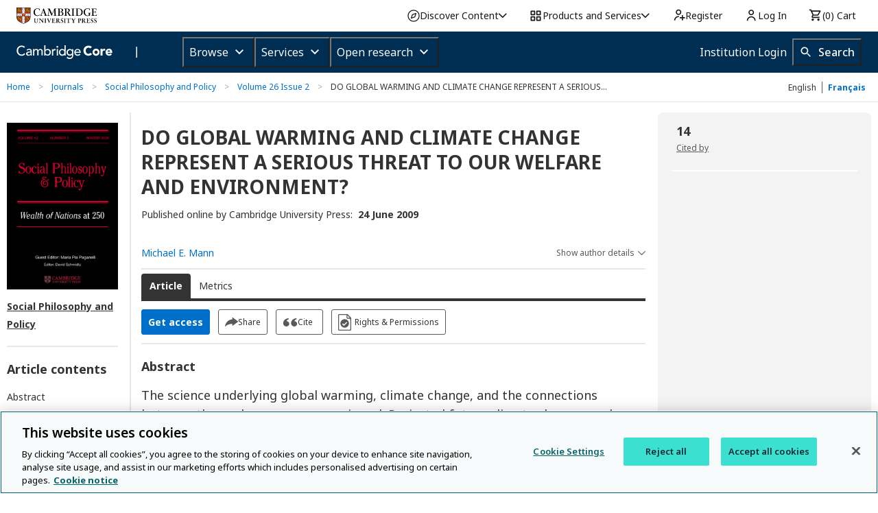

--- FILE ---
content_type: text/html; charset=utf-8
request_url: https://www.cambridge.org/core/journals/social-philosophy-and-policy/article/abs/do-global-warming-and-climate-change-represent-a-serious-threat-to-our-welfare-and-environment/20FE6D1135B763B975E53D42AA426BBC
body_size: 184018
content:
<!DOCTYPE html>
<!--[if IE 8 ]>    <html class="ie8"> <![endif]-->
<!--[if IE 9 ]>    <html class="ie9"> <![endif]-->
<!--[if (gt IE 9)|!(IE)]><!-->
<html class="no-js" lang="en"> <!--<![endif]-->
<head>
    <!-- OneTrust Cookies Consent Notice start for www.cambridge.org -->
    <script type="text/javascript" src="https://cdn-ukwest.onetrust.com/consent/3dd5ea87-ecd6-4ace-b901-982f3d284f86/OtAutoBlock.js" ></script>
    <script src="https://cdn-ukwest.onetrust.com/scripttemplates/otSDKStub.js"  type="text/javascript" charset="UTF-8" data-domain-script="3dd5ea87-ecd6-4ace-b901-982f3d284f86" ></script>
    <!-- OneTrust Cookies Consent Notice end for www.cambridge.org -->
    <script type="text/javascript">
      window.addEventListener("OTConsentApplied", function () {
        window.location.reload();
      });
      // TODO: remove after fixing the OneTrust implementation in Static Pages
      window.addEventListener("OneTrustGroupsUpdated", function () {
        document.dispatchEvent(new Event("optanon-wrapper-triggered"));
      });
    </script>

  <meta name="google-site-verification" content="SzMHvEaWkra7_ePshnHv1q3d7a76r58We9kiZaDqf_U" />



    <!-- meta tags & title for page component -->
    <!-- system header start -->
    
    <meta charset="utf-8" />
    <meta http-equiv="X-UA-Compatible" content="IE=edge,chrome=1">
    <meta name="viewport" content="width=device-width, initial-scale=1.0" />
    <title>DO GLOBAL WARMING AND CLIMATE CHANGE REPRESENT A SERIOUS THREAT TO OUR WELFARE AND ENVIRONMENT? | Social Philosophy and Policy | Cambridge Core</title>
    
      <script src="/core/vanilla/public/js/sentry.min.js"></script>
    
      <script>
        let isTerminated = false;
    
        window.addEventListener('pagehide', (event) => {
          isTerminated = !event.persisted;
        }, { capture: true });
    
        const EXTRA_KEY = "ROUTE_TO";
    
        Sentry.init({
          dsn: "https://074fed417c764caaafebad958d2c0c95@o1239501.ingest.sentry.io/6395238",
          release: "www.cambridge.org" + "@" + "unreadable",
          environment: "prod",
          ignoreErrors: [],
          integrations: [Sentry.moduleMetadataIntegration()],
          transport: Sentry.makeMultiplexedTransport(
            Sentry.makeFetchTransport,
            (args) => {
              const event = args.getEvent();
              if (
                event &&
                event.extra &&
                EXTRA_KEY in event.extra &&
                Array.isArray(event.extra[EXTRA_KEY])
              ) {
                return event.extra[EXTRA_KEY];
              }
              return [];
            },
          ),
          beforeSend: (event) => {
            if (isTerminated || (window.location.protocol !== 'http:' && window.location.protocol !== 'https:')) {
              return null;
            }
    
            if (event?.exception?.values?.[0].stacktrace?.frames) {
              const { frames } = event.exception.values[0].stacktrace;
    
              const routeTo = frames
                .filter((frame) => frame.module_metadata && frame.module_metadata.dsn)
                .map((v) => v.module_metadata)
                .slice(-1);
    
              if (routeTo.length) {
                event.extra = {
                  ...event.extra,
                  [EXTRA_KEY]: routeTo,
                };
              }
            }
    
            return event;
          },
        });
      </script>
    
    
    
    
    
    <!-- need to loop through block page defined header includes -->
    
    
    <!-- system header finish -->
    <meta property="og:site_name" content="Cambridge Core"/>
    <meta property="og:type" content="website"/>
    <meta property="og:url" content="https://www.cambridge.org/core/journals/social-philosophy-and-policy/article/abs/do-global-warming-and-climate-change-represent-a-serious-threat-to-our-welfare-and-environment/20FE6D1135B763B975E53D42AA426BBC"/>
    <meta property="og:title" content="DO GLOBAL WARMING AND CLIMATE CHANGE REPRESENT A SERIOUS THREAT TO OUR WELFARE AND ENVIRONMENT? | Social Philosophy and Policy | Cambridge Core"/>
    <meta property="og:description" content="DO GLOBAL WARMING AND CLIMATE CHANGE REPRESENT A SERIOUS THREAT TO OUR WELFARE AND ENVIRONMENT? - Volume 26 Issue 2"/>
    <meta property="og:image" content="https://static.cambridge.org/covers/SOY_0_0_0/social_philosophy and policy.jpg?send-full-size-image&#x3D;true"/>
    
    
    
      <meta name="description" content="DO GLOBAL WARMING AND CLIMATE CHANGE REPRESENT A SERIOUS THREAT TO OUR WELFARE AND ENVIRONMENT? - Volume 26 Issue 2">
      <link rel="canonical" href="https://www.cambridge.org/core/journals/social-philosophy-and-policy/article/abs/do-global-warming-and-climate-change-represent-a-serious-threat-to-our-welfare-and-environment/20FE6D1135B763B975E53D42AA426BBC">
      <meta name="dc.identifier" content="doi:10.1017/S0265052509090220">
    
    
        <meta name="citation_journal_title"  content="Social Philosophy and Policy">
        <meta name="citation_publisher"  content="Cambridge University Press">
        <meta name="citation_title"  content="DO GLOBAL WARMING AND CLIMATE CHANGE REPRESENT A SERIOUS THREAT TO OUR WELFARE AND ENVIRONMENT?">
        <meta name="citation_author"  content="Michael E. Mann">
        <meta name="citation_publication_date"  content="2009/07">
        <meta name="citation_online_date"  content="2009/06/24">
        <meta name="citation_volume"  content="26">
        <meta name="citation_issue"  content="2">
        <meta name="citation_firstpage"  content="193">
        <meta name="citation_lastpage"  content="230">
        <meta name="citation_issn"  content="1471-6437">
        <meta name="citation_issn"  content="0265-0525">
        <meta name="citation_pdf_url"  content="https://www.cambridge.org/core/services/aop-cambridge-core/content/view/20FE6D1135B763B975E53D42AA426BBC/S0265052509090220a.pdf/div-class-title-do-global-warming-and-climate-change-represent-a-serious-threat-to-our-welfare-and-environment-div.pdf">
        <meta name="citation_reference"  content="citation_title=Cool It; citation_author=Lomborg, Bjørn; citation_publication_date=2007">
        <meta name="citation_reference"  content="citation_title=Increasing Destructiveness of Tropical Cyclones over the Past 30 Years; citation_author=Emanuel, K.; citation_publication_date=2005; citation_journal_title=Nature; citation_volume=436; citation_firstpage=686; citation_doi=10.1038/nature03906">
        <meta name="citation_reference"  content="Adger W. N. , “Adaptation Practices, Options, Constraints, and Capacity,” in Parry , eds., Climate Change 2007: Impacts, Adaptation, and Vulnerability, 717–43">
        <meta name="citation_reference"  content="citation_title=Geoengineering; citation_author=Keith, D. W.; citation_publication_date=2001; citation_journal_title=Nature; citation_volume=409; citation_firstpage=420; citation_doi=10.1038/35053208">
        <meta name="citation_reference"  content="citation_title=Coral Reefs Under Rapid Climate Change and Ocean Acidification; citation_author=Hoegh-Guldberg, O.; citation_publication_date=2007; citation_journal_title=Science; citation_volume=318; citation_firstpage=1737; citation_doi=10.1126/science.1152509">
        <meta name="citation_reference"  content="citation_title=Critical Assumptions in the Stern Review on Climate Change; citation_author=Nordhaus, W. D.; citation_publication_date=2007; citation_journal_title=Science; citation_volume=317; citation_firstpage=201; citation_doi=10.1126/science.1137316">
        <meta name="citation_reference"  content="citation_title=The West Nile Virus Encephalitis Outbreak in the United States (1999–2000); citation_author=Asnis, D. S.; citation_publication_date=2001; citation_journal_title=Annals of the New York Academy of Sciences; citation_volume=951; citation_firstpage=161; citation_doi=10.1111/j.1749-6632.2001.tb02694.x">
        <meta name="citation_reference"  content="citation_title=The Economics of Climate Change: The Stern Review; citation_author=Stern, N.; citation_publication_date=2007">
        <meta name="citation_reference"  content="citation_title=The Age of Consequences: The Foreign Policy and National Security Implications of Global Climate Change; citation_author=Campbell, K. K.; citation_publication_date=2007">
        <meta name="citation_reference"  content="McKibben Bill , “Warning on Warming,” The New York Review of Books, March 15, 2007">
        <meta name="citation_reference"  content="citation_title=Recent Antarctic Ice Mass Loss from Radar Interferometry and Regional Climate Modelling; citation_author=Rignot, E.; citation_publication_date=2008; citation_journal_title=Nature Geoscience; citation_volume=1; citation_firstpage=106; citation_doi=10.1038/ngeo102">
        <meta name="citation_reference"  content="citation_title=Two Lectures on the Checks to Population; citation_author=Lloyd, W. F.; citation_publication_date=1833">
        <meta name="citation_reference"  content="citation_title=The ‘Anthropocene,’; citation_author=Crutzen, P. J.; citation_author=Stoermer, E. F.; citation_publication_date=2000; citation_journal_title=Global Change Newsletter; citation_volume=41; citation_firstpage=12; citation_lastpage=13">
        <meta name="citation_reference"  content="citation_title=Climate Change 2007: Impacts, Adaptation, and Vulnerability. Contribution of Working Group II to the Fourth Assessment Report of the Intergovernmental Panel on Climate Change; citation_author=Parry, M. L.; citation_publication_date=2007">
        <meta name="citation_reference"  content="citation_title=Climate and Satellite Indicators to Forecast Rift Valley Fever Epidemics in Kenya; citation_author=Linthicum, K. J.; citation_publication_date=1999; citation_journal_title=Science; citation_volume=285; citation_firstpage=397; citation_lastpage=400; citation_doi=10.1126/science.285.5426.397">
        <meta name="citation_reference"  content="citation_title=Warming and Earlier Spring Increase Western U.S. Forest Wildfire Activity; citation_author=Westerling, A. L.; citation_publication_date=2006; citation_journal_title=Science; citation_volume=313; citation_firstpage=940; citation_doi=10.1126/science.1128834">
        <meta name="citation_reference"  content="citation_title=Global Temperature Change; citation_author=Hansen, James; citation_publication_date=2006; citation_journal_title=Proceedings of the National Academy of Sciences; citation_volume=103; citation_firstpage=14288; citation_doi=10.1073/pnas.0606291103">
        <meta name="citation_reference"  content="citation_title=Environmental Exodus: An Emergent Crisis in the Global Arena; citation_author=Myers, N.; citation_author=Kent, J.; citation_publication_date=1995">
        <meta name="citation_reference"  content="citation_title=Potential Climate Impact of the Mount Pinatubo Eruption; citation_author=Hansen, James; citation_publication_date=1992; citation_journal_title=Geophysical Research Letters; citation_volume=19; citation_firstpage=215; citation_doi=10.1029/91GL02788">
        <meta name="citation_reference"  content="citation_title=Special Report of the Intergovernmental Panel on Climate Change on Emissions Scenarios; citation_author=Nakicenovic, N.; citation_author=Swart, R.; citation_publication_date=2000">
        <meta name="citation_reference"  content="Bhattacharya S. , “European Heatwave Caused 35,000 Deaths,” New Scientist, October 10, 2003">
        <meta name="citation_reference"  content="citation_title=Outbreak of Hantavirus Infection in the Four Corners Region of the United States in the Wake of the 1997–1998 El Niño–Southern Oscillation; citation_author=Hjelle, B.; citation_author=Glass, G. E.; citation_publication_date=2000; citation_journal_title=Journal of Infectious Diseases; citation_volume=181; citation_firstpage=1569; citation_doi=10.1086/315467">
        <meta name="citation_reference"  content="Biello D. , “Clash: Gary Yohe,” Scientific American, November 26, 2007">
        <meta name="citation_reference"  content="citation_title=Protecting Public Health and the Environment: Implementing the Precautionary Principle; citation_author=Raffensberger, C.; citation_author=Tickner, J.; citation_publication_date=1999">
        <meta name="citation_reference"  content="“Doffing the Cap,” The Economist, June 14, 2007">
        <meta name="citation_reference"  content="citation_title=A Combined Mitigation/Geoengineering Approach to Climate Stabilization; citation_author=Wigley, T. M. L.; citation_publication_date=2006; citation_journal_title=Science; citation_volume=314; citation_firstpage=452; citation_doi=10.1126/science.1131728">
        <meta name="citation_reference"  content="citation_title=Widespread Amphibian Extinctions from Epidemic Disease Driven by Global Warming; citation_author=Pounds, J. Alan; citation_publication_date=2006; citation_journal_title=Nature; citation_volume=439; citation_firstpage=161; citation_doi=10.1038/nature04246">
        <meta name="citation_reference"  content="citation_title=On the Causal Link between Carbon Dioxide and Air Pollution Mortality; citation_author=Jacobson, M. Z.; citation_publication_date=2008; citation_journal_title=Geophysical Research Letters; citation_volume=35; citation_doi=10.1029/2007GL031101">
        <meta name="citation_reference"  content="Kundzewicz Z. W. , “Freshwater Resources and Their Management,” in Parry , eds., Climate Change 2007: Impacts, Adaptation, and Vulnerability, 173–210">
        <meta name="citation_reference"  content="citation_title=To Slow or Not to Slow: The Economics of the Greenhouse Effect; citation_author=Nordhaus, W. D.; citation_publication_date=1991; citation_journal_title=The Economic Journal; citation_volume=101; citation_firstpage=920; citation_doi=10.2307/2233864">
        <meta name="citation_reference"  content="citation_title=Global Warming: Economic Policy Responses; citation_author=Nordhaus, W. D.; citation_author=Dornbusch, R.; citation_author=Poterba, J. M.; citation_publication_date=1991">
        <meta name="citation_reference"  content="Schneider S. H. , “Impacts, Adaptation, and Vulnerability,” in Parry , eds., Climate Change 2007: Impacts, Adaptation, and Vulnerability, 779–810">
        <meta name="citation_reference"  content="citation_title=Climate Change 2007: The Physical Science Basis. Contribution of Working Group I to the Fourth Assessment Report of the Intergovernmental Panel on Climate Change; citation_author=Jansen, E. J.; citation_author=Solomon, S.; citation_publication_date=2007">
        <meta name="citation_reference"  content="Taylor J. , “Nordhaus vs. Stern,” http://www.cato-at-liberty.org/2006/11/28/nordhaus-vs-stern/">
        <meta name="citation_reference"  content="citation_title=Economics and Policy Issues in Climate Change; citation_author=Nordhaus, W. D.; citation_publication_date=1998">
        <meta name="citation_reference"  content="citation_title=The Effects of Iron Fertilization on Carbon Sequestration in the Southern Ocean; citation_author=Buesseler, K. O.; citation_publication_date=2004; citation_journal_title=Science; citation_volume=304; citation_firstpage=414; citation_doi=10.1126/science.1086895">
        <meta name="citation_reference"  content="citation_title=A Semi-Empirical Approach to Projecting Future Sea-Level Rise; citation_author=Rahmstorf, S.; citation_publication_date=2007; citation_journal_title=Science; citation_volume=315; citation_firstpage=368; citation_doi=10.1126/science.1135456">
        <meta name="citation_reference"  content="Wilbanks T. J. , “Industry, Settlement, and Society,” in Parry , eds., Climate Change 2007: Impacts, Adaptation, and Vulnerability, 357–90">
        <meta name="citation_reference"  content="citation_title=Environmental Refugees: Our Latest Understanding; citation_author=Myers, N.; citation_publication_date=2001; citation_journal_title=Philosophical Transactions of the Royal Society B; citation_volume=356; citation_firstpage=16.1; citation_lastpage=16.5">
        <meta name="citation_reference"  content="citation_title=Collapse: How Societies Choose to Fail or Succeed; citation_author=Diamond, Jared; citation_publication_date=2004">
        <meta name="citation_reference"  content="Press Release (National Association of Evangelicals): “Evangelical, Scientific Leaders Launch Effort to Protect Creation” (January 17, 2007)">
        <meta name="citation_reference"  content="Le Bohec C. , “King Penguin Population Threatened by Southern Ocean Warming,” Proceedings of the National Academy of Sciences (2008): 10.1073/pnas.0712031105">
        <meta name="citation_reference"  content="“China Overtakes U.S. in Greenhouse Gas Emissions,” International Herald Tribute, June 20, 2007">
        <meta name="citation_reference"  content="citation_title=Carbon Dioxide Sequestering Using Ultramafic Rocks; citation_author=Goff, F.; citation_author=Lackner, K. S.; citation_publication_date=1998; citation_journal_title=Environmental Geoscience; citation_volume=5; citation_firstpage=89; citation_lastpage=101; citation_doi=10.1046/j.1526-0984.1998.08014.x">
        <meta name="citation_reference"  content="Bentley M. , BBC (online), “Synthetic Trees Could Purify Air,” http://news.bbc.co.uk/2/hi/science/nature/2784227.stm (February 21, 2003)">
        <meta name="citation_reference"  content="Confalonieri U. , “Human Health,” in Parry M. L. , , eds., Climate Change 2007: Impacts, Adaptation, and Vulnerability, 391–431">
        <meta name="citation_reference"  content="citation_title=Albedo Enhancement by Stratospheric Sulfur Injections: A Contribution to Resolve a Policy Dilemma; citation_author=Crutzen, P. J.; citation_publication_date=2006; citation_journal_title=Climatic Change; citation_volume=77; citation_firstpage=211; citation_doi=10.1007/s10584-006-9101-y">
        <meta name="citation_reference"  content="Easterling W. E. , “Food, Fibre and Forest Products,” in Parry , eds., Climate Change 2007: Impacts, Adaptation, and Vulnerability, 273–313">
        <meta name="citation_reference"  content="citation_title=Feasibility of Cooling the Earth with a Cloud of Small Spacecraft Near the Inner Lagrange Point (L1); citation_author=Angel, R.; citation_publication_date=2006; citation_journal_title=Proceedings of the National Academy of Sciences; citation_volume=103; citation_firstpage=17184; citation_doi=10.1073/pnas.0608163103">
        <meta name="citation_reference"  content="Claussen Eileen and Greenwald Judith , “Handling Climate Change” (op-ed), Miami Herald, July 12, 2007">
        <meta name="citation_abstract"  content="The science underlying global warming, climate change, and the connections between these phenomena are reviewed. Projected future climate changes under various plausible scenarios of future human behavior are explored, as are the potential impacts of projected climate changes on society, ecosystems, and our environment. The economic, security, and ethical considerations relevant to determining the threat posed by climate change are subsequently assessed. The article then discusses the various means available for climate change mitigation, focusing on the relative strengths and weaknesses of various societal alternatives including ‘geoengineering’ and transitioning to less carbon intensive energy sources. The article concludes with the author&#39;s views as to what steps might most profitably be taken to avert dangerous anthropogenic interference with Earth&#39;s climate, and the ramifications if such steps are not taken.">
        <meta name="citation_doi"  content="10.1017/S0265052509090220">
    
    <meta name="tdm-reservation" content="1">
    <meta name="tdm-policy" content="https://www.cambridge.org/core/tdm/tdm-policy.json">
    <link rel="alternate" href="/core/journals/social-philosophy-and-policy/article/abs/do-global-warming-and-climate-change-represent-a-serious-threat-to-our-welfare-and-environment/20FE6D1135B763B975E53D42AA426BBC" hreflang="en" />
    
    

    <link rel="icon" href="/core/cambridge-core/public/images/favicon.ico" type="image/x-icon"/>
    <link rel="shortcut icon" href="/core/cambridge-core/public/images/favicon.ico" type="image/x-icon"/>
    <link href='//fonts.googleapis.com/css?family=Noto+Sans:400,700,400italic,700italic' rel='stylesheet' type='text/css'>
    <!--[if (gte IE 10)|!(IE)]><!-->
    <link rel="stylesheet" href="/core/cambridge-core/public/css/app.css?version=v7.616.2"/>

      <link rel="dns-prefetch" href="https://usage.prod.aop.cambridge.org/v1/events">

    <link rel="stylesheet" href="/core/cambridge-core/public/bower_components/font-awesome/css/font-awesome.min.css"/>
    <script src="/core/system/public/bower_components/jquery/dist/jquery.min.js"></script>
    <script src="/core/system/public/bower_components/jquery-migrate-3/jquery-migrate.min.js"></script>

    <!--<![endif]-->

    <!-- IE8/9 Fixes -->
    <!-- Only supports version 1 of jquery -->
    <!-- Has a CSS limitation of 4096 directives per file, so we need to split it up into multiple files -->
    <!--[if lt IE 10]>
    <link rel="stylesheet" href="/core/cambridge-core/public/css/ie-8-9.css" />
    <script src="/core/cambridge-core/public/js/ie8-head.min.js"></script>
    <script src="/core/cambridge-core/public/js/jquery-1.11.2.min.js"></script>
    <![endif]-->


    <script src="/core/cambridge-core/public/bower_components/modernizr/modernizr.js"></script>

        <script>
            (function(a,s,y,n,c,h,i,d,e){
                s.className+=' '+y;
                h.start=1*new Date;
                h.end=i=function(){s.className=s.className.replace(RegExp(' ?'+y),'')};
                (a[n]=a[n]||[]).hide=h;
                setTimeout(function(){i();h.end=null},c);
                h.timeout=c;
            })(window,document.documentElement,'async-hide','dataLayer',4000, {'GTM-PWNSR3B':true});
                    
            (function(i,s,o,g,r,a,m){
                i['GoogleAnalyticsObject']=r,
                i[r]=i[r]||function(){
                    (i[r].q=i[r].q||[]).push(arguments)
                },
                i[r].l=1*new Date();
                a=s.createElement(o),
                a.async=1,
                a.src=g;
                
                // Add GA after OneTrust
                var ot = s.querySelector("script[src*='otSDKStub.js']");
                if (ot && ot.parentNode) {
                    ot.parentNode.insertBefore(a, ot.nextSibling);
                } else {
                    m=s.getElementsByTagName(o)[0];
                    m.parentNode.insertBefore(a,m);
                }
    
                ga('create', 'UA-86516288-1', 'auto');
                ga('require', 'GTM-PWNSR3B');
                ga('send', 'pageview');
            })(window,document,'script','https://www.google-analytics.com/analytics.js','ga');
        </script>
        <script>
            // OneTrust Cookies Consent Notice for www.cambridge.org
            // load GTM after OneTrust IF not accepted or rejected
            (function(w,d,s,l,i){
                w[l]=w[l]||[];
                w[l].push({'gtm.start': new Date().getTime(), event:'gtm.js'});
                var j=d.createElement(s)
                var dl=l!='dataLayer'?'&l='+l:'';
    
                j.async=true;
                j.src='https://www.googletagmanager.com/gtm.js?id='+i+dl;
    
                var ot = d.querySelector("script[src*='otSDKStub.js']"); // find OneTrust script
                if (ot && ot.parentNode) {
                    ot.parentNode.insertBefore(j, ot.nextSibling); // insert right after OneTrust
                } else {
                    d.head.appendChild(j); // fallback
                }
            })(window,document,'script','dataLayer','GTM-NTX72TG');
        </script>
        <!-- Site24x7 -->
        <script type="text/javascript">
        var rumMOKey='bd7888531793d453d3bdf2268eea537b';
        (function(){
        if(window.performance && window.performance.timing && window.performance.navigation) {
            var site24x7_rum_beacon=document.createElement('script');
            site24x7_rum_beacon.async=true;
            site24x7_rum_beacon.setAttribute('src','//static.site24x7rum.eu/beacon/site24x7rum-min.js?appKey='+rumMOKey);
            document.getElementsByTagName('head')[0].appendChild(site24x7_rum_beacon);
        }
        })(window)
        </script>
        <!-- Site24x7 -->

    

  <script>
    var AOP = AOP || {};
    AOP.uiLanguage = 'en' || 'en';
    AOP.uiLanguageSuggested = '';
    AOP.leaveTranslationSuggested = '';
    AOP.isMultilanguageEnabled = 'true';
    AOP.clientSideMultilingualString = '%5B%7B%22_id%22%3A%225a7c10d5ab0af516063ac94b%22%2C%22name%22%3A%22Copy%20and%20paste%20a%20formatted%20citation%20or%20use%20one%20of%20the%20options%20to%20export%20in%20your%20chosen%20format%22%2C%22area%22%3A%22Client%20side%22%2C%22element%22%3A%22Export%20citation%20modal%22%2C%22category%22%3A%22text%22%2C%22en%22%3A%22Copy%20and%20paste%20a%20formatted%20citation%20or%20use%20one%20of%20the%20options%20to%20export%20in%20your%20chosen%20format%22%2C%22fr%22%3A%22Copiez-collez%20la%20citation%20ou%20utilisez%20une%20des%20options%20ci-dessous%20pour%20l&#x27;exporter%20dans%20le%20format%20de%20votre%20choix%22%7D%2C%7B%22_id%22%3A%225a7c10d5ab0af516063ac94c%22%2C%22name%22%3A%22Selected%20format%22%2C%22area%22%3A%22Client%20side%22%2C%22element%22%3A%22Export%20citation%20modal%22%2C%22category%22%3A%22label%22%2C%22en%22%3A%22Selected%20format%22%2C%22fr%22%3A%22Format%20s%C3%A9lectionn%C3%A9%22%7D%2C%7B%22_id%22%3A%225a7c10d5ab0af516063ac94d%22%2C%22name%22%3A%22Change%22%2C%22area%22%3A%22Client%20side%22%2C%22element%22%3A%22Export%20citation%20modal%22%2C%22category%22%3A%22button%20label%22%2C%22en%22%3A%22Change%22%2C%22fr%22%3A%22Modifier%22%7D%2C%7B%22_id%22%3A%225a7c10d5ab0af516063ac950%22%2C%22name%22%3A%22Export%22%2C%22area%22%3A%22Client%20side%22%2C%22element%22%3A%22Export%20citation%20modal%22%2C%22category%22%3A%22button%20label%22%2C%22en%22%3A%22Export%22%2C%22fr%22%3A%22Exporter%22%7D%2C%7B%22_id%22%3A%225a7c10d5ab0af516063ac94f%22%2C%22name%22%3A%22Download%22%2C%22area%22%3A%22Client%20side%22%2C%22element%22%3A%22Export%20citation%20modal%22%2C%22category%22%3A%22button%20label%22%2C%22en%22%3A%22Download%22%2C%22fr%22%3A%22T%C3%A9l%C3%A9charger%22%7D%2C%7B%22_id%22%3A%225a7c10d5ab0af516063ac94e%22%2C%22name%22%3A%22Copy%20to%20clipboard%22%2C%22area%22%3A%22Client%20side%22%2C%22element%22%3A%22Export%20citation%20modal%22%2C%22category%22%3A%22button%20label%22%2C%22en%22%3A%22Copy%20to%20clipboard%22%2C%22fr%22%3A%22Copier%20dans%20le%20presse-papier%22%7D%2C%7B%22_id%22%3A%225a7c10d5ab0af516063ac9d6%22%2C%22name%22%3A%22Sep%22%2C%22area%22%3A%22Client%20side%22%2C%22element%22%3A%22Metrics%20tab%22%2C%22category%22%3A%22label%22%2C%22en%22%3A%22Sep%22%2C%22fr%22%3A%22Sep.%22%7D%2C%7B%22_id%22%3A%225a7c10d5ab0af516063ac9cd%22%2C%22name%22%3A%22decline%20option%22%2C%22area%22%3A%22Client%20side%22%2C%22element%22%3A%22%22%2C%22category%22%3A%22%22%2C%22en%22%3A%22No%20thanks%22%2C%22fr%22%3A%22Non%20merci%20(view%20site%20in%20English)%22%7D%2C%7B%22_id%22%3A%225a7c10d5ab0af516063ac9d7%22%2C%22name%22%3A%22Oct%22%2C%22area%22%3A%22Client%20side%22%2C%22element%22%3A%22Metrics%20tab%22%2C%22category%22%3A%22label%22%2C%22en%22%3A%22Oct%22%2C%22fr%22%3A%22Oct.%22%7D%2C%7B%22_id%22%3A%225a7c10d5ab0af516063ac9d2%22%2C%22name%22%3A%22May%22%2C%22area%22%3A%22Client%20side%22%2C%22element%22%3A%22Metrics%20tab%22%2C%22category%22%3A%22label%22%2C%22en%22%3A%22May%22%2C%22fr%22%3A%22Mai%22%7D%2C%7B%22_id%22%3A%225a7c10d5ab0af516063ac9c5%22%2C%22name%22%3A%22Collapse%20list%22%2C%22area%22%3A%22Client%20side%22%2C%22element%22%3A%22%22%2C%22category%22%3A%22%22%2C%22en%22%3A%22Collapse%20list%22%2C%22fr%22%3A%22Replier%20la%20liste%22%7D%2C%7B%22_id%22%3A%225a7c10d5ab0af516063ac9dc%22%2C%22name%22%3A%22Sorted%20by%22%2C%22area%22%3A%22Client%20side%22%2C%22element%22%3A%22Sorting%20options%22%2C%22category%22%3A%22label%22%2C%22en%22%3A%22Sorted%20by%22%2C%22fr%22%3A%22Tri%20par%22%7D%2C%7B%22_id%22%3A%225a7c10d5ab0af516063ac9df%22%2C%22name%22%3A%22Type%22%2C%22area%22%3A%22Client%20side%22%2C%22element%22%3A%22Sorting%20options%22%2C%22category%22%3A%22label%22%2C%22en%22%3A%22Type%22%2C%22fr%22%3A%22Type%22%7D%2C%7B%22_id%22%3A%225a7c10d5ab0af516063ac9e1%22%2C%22name%22%3A%22Publication%20date%22%2C%22area%22%3A%22Client%20side%22%2C%22element%22%3A%22Sorting%20options%22%2C%22category%22%3A%22label%22%2C%22en%22%3A%22Publication%20date%22%2C%22fr%22%3A%22Date%20de%20publication%22%7D%2C%7B%22_id%22%3A%225a7c10d5ab0af516063ac9cf%22%2C%22name%22%3A%22Feb%22%2C%22area%22%3A%22Client%20side%22%2C%22element%22%3A%22Metrics%20tab%22%2C%22category%22%3A%22label%22%2C%22en%22%3A%22Feb%22%2C%22fr%22%3A%22F%C3%A9v.%22%7D%2C%7B%22_id%22%3A%225a7c10d5ab0af516063ac9cc%22%2C%22name%22%3A%22accept%20option%22%2C%22area%22%3A%22Client%20side%22%2C%22element%22%3A%22%22%2C%22category%22%3A%22%22%2C%22en%22%3A%22Yes%2C%20please%20switch%20to%20%3Clang%3E%22%2C%22fr%22%3A%22Oui%2C%20voir%20le%20site%20en%20fran%C3%A7ais%22%7D%2C%7B%22_id%22%3A%225a7c10d5ab0af516063ac9e0%22%2C%22name%22%3A%22Online%20publication%20date%22%2C%22area%22%3A%22Client%20side%22%2C%22element%22%3A%22Sorting%20options%22%2C%22category%22%3A%22label%22%2C%22en%22%3A%22Online%20publication%20date%22%2C%22fr%22%3A%22Date%20de%20publication%20en%20ligne%22%7D%2C%7B%22_id%22%3A%225a7c10d5ab0af516063ac9d3%22%2C%22name%22%3A%22Jun%22%2C%22area%22%3A%22Client%20side%22%2C%22element%22%3A%22Metrics%20tab%22%2C%22category%22%3A%22label%22%2C%22en%22%3A%22Jun%22%2C%22fr%22%3A%22Juin%22%7D%2C%7B%22_id%22%3A%225a7c10d5ab0af516063ac9de%22%2C%22name%22%3A%22Title%22%2C%22area%22%3A%22Client%20side%22%2C%22element%22%3A%22Sorting%20options%22%2C%22category%22%3A%22label%22%2C%22en%22%3A%22Title%22%2C%22fr%22%3A%22Titre%22%7D%2C%7B%22_id%22%3A%225a7c10d5ab0af516063ac9e2%22%2C%22name%22%3A%22View%20Altmetric%20attention%20score%20details%22%2C%22area%22%3A%22Client%20side%22%2C%22element%22%3A%22Article%20entry%22%2C%22category%22%3A%22alt%20text%22%2C%22en%22%3A%22View%20Altmetric%20attention%20score%20details%22%2C%22fr%22%3A%22Voir%20le%20d%C3%A9tail%20du%20score%20d&#x27;attention%20Altmetric%22%7D%2C%7B%22_id%22%3A%225a7c10d5ab0af516063ac9c9%22%2C%22name%22%3A%22language%20prompt%22%2C%22area%22%3A%22Client%20side%22%2C%22element%22%3A%22%22%2C%22category%22%3A%22%22%2C%22en%22%3A%22%3Cp%3EWe%20notice%20that%20%3Clang%3E%20is%20the%20default%20language%20in%20your%20browser%20settings.%20Would%20you%20like%20to%20view%20this%20site%20in%20%3Clang%3E%3F%3C%2Fp%3E%22%2C%22fr%22%3A%22%3Cp%3EVotre%20navigateur%20indique%20le%20fran%C3%A7ais%20comme%20langue%20par%20defaut.%20Souhaitez%20vous%20consulter%20le%20site%20en%20fran%C3%A7ais%3F%3C%2Fp%3E%22%7D%2C%7B%22_id%22%3A%225a7c10d5ab0af516063ac9d4%22%2C%22name%22%3A%22Jul%22%2C%22area%22%3A%22Client%20side%22%2C%22element%22%3A%22Metrics%20tab%22%2C%22category%22%3A%22label%22%2C%22en%22%3A%22Jul%22%2C%22fr%22%3A%22Juil.%22%7D%2C%7B%22_id%22%3A%225a7c10d5ab0af516063ac9d8%22%2C%22name%22%3A%22Nov%22%2C%22area%22%3A%22Client%20side%22%2C%22element%22%3A%22Metrics%20tab%22%2C%22category%22%3A%22label%22%2C%22en%22%3A%22Nov%22%2C%22fr%22%3A%22Nov.%22%7D%2C%7B%22_id%22%3A%225a7c10d5ab0af516063ac9c6%22%2C%22name%22%3A%22Expand%20full%20list%22%2C%22area%22%3A%22Client%20side%22%2C%22element%22%3A%22%22%2C%22category%22%3A%22%22%2C%22en%22%3A%22Expand%20full%20list%22%2C%22fr%22%3A%22D%C3%A9plier%20la%20liste%22%7D%2C%7B%22_id%22%3A%225a7c10d5ab0af516063ac9d0%22%2C%22name%22%3A%22Mar%22%2C%22area%22%3A%22Client%20side%22%2C%22element%22%3A%22Metrics%20tab%22%2C%22category%22%3A%22label%22%2C%22en%22%3A%22Mar%22%2C%22fr%22%3A%22Mars%22%7D%2C%7B%22_id%22%3A%225a7c10d5ab0af516063ac9d9%22%2C%22name%22%3A%22Dec%22%2C%22area%22%3A%22Client%20side%22%2C%22element%22%3A%22Metrics%20tab%22%2C%22category%22%3A%22label%22%2C%22en%22%3A%22Dec%22%2C%22fr%22%3A%22D%C3%A9c.%22%7D%2C%7B%22_id%22%3A%225a7c10d5ab0af516063ac9cb%22%2C%22name%22%3A%22close%22%2C%22area%22%3A%22Client%20side%22%2C%22element%22%3A%22%22%2C%22category%22%3A%22%22%2C%22en%22%3A%22Close%22%2C%22fr%22%3A%22Fermer%22%7D%2C%7B%22_id%22%3A%225a7c10d5ab0af516063ac9c8%22%2C%22name%22%3A%22Hide%20all%22%2C%22area%22%3A%22Client%20side%22%2C%22element%22%3A%22%22%2C%22category%22%3A%22%22%2C%22en%22%3A%22Hide%20All%22%2C%22fr%22%3A%22Dissimuler%22%7D%2C%7B%22_id%22%3A%225a7c10d5ab0af516063ac9ca%22%2C%22name%22%3A%22leaving%20language%20prompt%22%2C%22area%22%3A%22Client%20side%22%2C%22element%22%3A%22%22%2C%22category%22%3A%22%22%2C%22en%22%3A%22%3Cp%3EThe%20%3Clang%3E%20version%20of%20Cambridge%20Core%20is%20not%20currently%20available%20through%20the%20entire%20site.%20The%20page%20you%20are%20visiting%20is%20not%20available%20in%20%3Clang%3E%20and%20will%20be%20displayed%20in%20English.%3C%2Fp%3E%22%2C%22fr%22%3A%22%3Cp%3ELa%20version%20fran%C3%A7aise%20de%20Cambridge%20Core%20n&#x27;est%20actuellement%20pas%20disponible%20%C3%A0%20travers%20l&#x27;int%C3%A9gralit%C3%A9%20du%20site.%20La%20page%20vers%20laquelle%20vous%20vous%20rendez%20n&#x27;est%20pas%20disponible%20en%20fran%C3%A7ais%20et%20sera%20affich%C3%A9e%20en%20anglais.%3C%2Fp%3E%22%7D%2C%7B%22_id%22%3A%225a7c10d5ab0af516063ac9db%22%2C%22name%22%3A%22Show%20fewer%22%2C%22area%22%3A%22Client%20side%22%2C%22element%22%3A%22Refine%20listing%20options%22%2C%22category%22%3A%22label%22%2C%22en%22%3A%22Show%20fewer%22%2C%22fr%22%3A%22Afficher%20moins%22%7D%2C%7B%22_id%22%3A%225a7c10d5ab0af516063ac9dd%22%2C%22name%22%3A%22Page%2FArticle%20number%22%2C%22area%22%3A%22Client%20side%22%2C%22element%22%3A%22Sorting%20options%22%2C%22category%22%3A%22label%22%2C%22en%22%3A%22Page%2FArticle%20number%22%2C%22fr%22%3A%22Page%2Fnum%C3%A9ro%20d%E2%80%99article%22%7D%2C%7B%22_id%22%3A%225a7c10d5ab0af516063ac9da%22%2C%22name%22%3A%22Show%20more%22%2C%22area%22%3A%22Client%20side%22%2C%22element%22%3A%22Refine%20listing%20options%22%2C%22category%22%3A%22label%22%2C%22en%22%3A%22Show%20more%22%2C%22fr%22%3A%22Afficher%20plus%22%7D%2C%7B%22_id%22%3A%225a7c10d5ab0af516063ac9d1%22%2C%22name%22%3A%22Apr%22%2C%22area%22%3A%22Client%20side%22%2C%22element%22%3A%22Metrics%20tab%22%2C%22category%22%3A%22label%22%2C%22en%22%3A%22Apr%22%2C%22fr%22%3A%22Avr.%22%7D%2C%7B%22_id%22%3A%225a7c10d5ab0af516063ac9d5%22%2C%22name%22%3A%22Aug%22%2C%22area%22%3A%22Client%20side%22%2C%22element%22%3A%22Metrics%20tab%22%2C%22category%22%3A%22label%22%2C%22en%22%3A%22Aug%22%2C%22fr%22%3A%22Ao%C3%BBt%22%7D%2C%7B%22_id%22%3A%225a7c10d5ab0af516063ac9c7%22%2C%22name%22%3A%22View%20all%22%2C%22area%22%3A%22Client%20side%22%2C%22element%22%3A%22%22%2C%22category%22%3A%22%22%2C%22en%22%3A%22View%20All%22%2C%22fr%22%3A%22Voir%20tout%22%7D%2C%7B%22_id%22%3A%225a7c10d5ab0af516063ac9ce%22%2C%22name%22%3A%22Jan%22%2C%22area%22%3A%22Client%20side%22%2C%22element%22%3A%22Metrics%20tab%22%2C%22category%22%3A%22label%22%2C%22en%22%3A%22Jan%22%2C%22fr%22%3A%22Jan%22%7D%2C%7B%22_id%22%3A%225a7c10d5ab0af516063ac9e7%22%2C%22name%22%3A%22Search%20society%22%2C%22area%22%3A%22Client%20side%22%2C%22element%22%3A%22contextual%20search%22%2C%22category%22%3A%22searchbox%20placeholder%20text%22%2C%22en%22%3A%22Search%20%3CSocietyName%3E%22%2C%22fr%22%3A%22Rechercher%20dans%20%3CSocietyName%3E%22%7D%2C%7B%22_id%22%3A%225a7c10d5ab0af516063ac9f1%22%2C%22name%22%3A%22Show%22%2C%22area%22%3A%22Client%20side%22%2C%22element%22%3A%22Article%20eLetters%20tab%22%2C%22category%22%3A%22button%20label%22%2C%22en%22%3A%22Show%22%2C%22fr%22%3A%22Afficher%22%7D%2C%7B%22_id%22%3A%225a7c10d5ab0af516063aca2b%22%2C%22name%22%3A%22Anyone%20you%20share%20the%20following%20link%20with%20will%20be%20able%20to%20freely%20read%20this%20content.%20For%20more%20information%2C%20please%20view%20the%22%2C%22area%22%3A%22Client%20side%22%2C%22element%22%3A%22Share%20modal%22%2C%22category%22%3A%22text%22%2C%22en%22%3A%22Anyone%20you%20share%20the%20following%20link%20with%20will%20be%20able%20to%20freely%20read%20this%20content.%20For%20more%20information%2C%20please%20view%20the%22%2C%22fr%22%3A%22Tous%20ceux%20avec%20qui%20vous%20partagez%20ce%20lien%20obtiendront%20un%20acc%C3%A8s%20gratuit%20%C3%A0%20cet%20article.%20Pour%20plus%20d&#x27;information%2C%20veuillez%20svp%20consulter%22%7D%2C%7B%22_id%22%3A%225a7c10d5ab0af516063aca30%22%2C%22name%22%3A%22The%20content%20link%20has%20been%20copied%20to%20your%20clipboard%22%2C%22area%22%3A%22Client%20side%22%2C%22element%22%3A%22Share%20view%22%2C%22category%22%3A%22text%22%2C%22en%22%3A%22The%20content%20link%20has%20been%20copied%20to%20your%20clipboard%22%2C%22fr%22%3A%22Le%20lien%20a%20%C3%A9t%C3%A9%20copi%C3%A9%20dans%20votre%20presse-papier%22%7D%2C%7B%22_id%22%3A%225a7c10d5ab0af516063aca2f%22%2C%22name%22%3A%22Cancel%22%2C%22area%22%3A%22Client%20side%22%2C%22element%22%3A%22Share%20modal%22%2C%22category%22%3A%22button%20label%22%2C%22en%22%3A%22Cancel%22%2C%22fr%22%3A%22Annuler%22%7D%2C%7B%22_id%22%3A%225a7c10d5ab0af516063aca2e%22%2C%22name%22%3A%22Share%20via%20email%22%2C%22area%22%3A%22Client%20side%22%2C%22element%22%3A%22Share%20modal%22%2C%22category%22%3A%22label%22%2C%22en%22%3A%22Share%20via%20email%22%2C%22fr%22%3A%22Partager%20par%20e-mail%22%7D%2C%7B%22_id%22%3A%225a7c10d5ab0af516063ac9e6%22%2C%22name%22%3A%22Search%20journal%22%2C%22area%22%3A%22Client%20side%22%2C%22element%22%3A%22contextual%20search%22%2C%22category%22%3A%22searchbox%20placeholder%20text%22%2C%22en%22%3A%22Search%20%3CJnlTitle%3E%22%2C%22fr%22%3A%22Chercher%20dans%20%3CJnlTitle%3E%22%7D%2C%7B%22_id%22%3A%225a7c10d5ab0af516063ac9f5%22%2C%22name%22%3A%22replies%22%2C%22area%22%3A%22Client%20side%22%2C%22element%22%3A%22Article%20eLetters%20tab%22%2C%22category%22%3A%22button%20label%22%2C%22en%22%3A%22replies%22%2C%22fr%22%3A%22r%C3%A9ponses%22%7D%2C%7B%22_id%22%3A%225a7c10d5ab0af516063aca2c%22%2C%22name%22%3A%22Cambridge%20University%20Press%20content%20sharing%20policy%22%2C%22area%22%3A%22Client%20side%22%2C%22element%22%3A%22Share%20modal%22%2C%22category%22%3A%22text%22%2C%22en%22%3A%22Cambridge%20University%20Press%20content%20sharing%20policy.%22%2C%22fr%22%3A%22la%20politique%20de%20Cambridge%20University%20Press%20sur%20le%20partage%20(en%20anglais).%22%7D%2C%7B%22_id%22%3A%225a7c10d5ab0af516063aca2a%22%2C%22name%22%3A%22Copy%20and%20paste%20the%20content%20link%20or%20use%20the%20option%20below%20to%20share%20it%20via%20email%22%2C%22area%22%3A%22Client%20side%22%2C%22element%22%3A%22Share%20modal%22%2C%22category%22%3A%22text%22%2C%22en%22%3A%22Copy%20and%20paste%20the%20content%20link%20or%20use%20the%20option%20below%20to%20share%20it%20via%20email%22%2C%22fr%22%3A%22Copiez-collez%20ce%20lien%20ou%20cliquez%20le%20bouton%20ci-dessous%20pour%20envoyer%20un%20email%20contenant%20le%20lien%22%7D%2C%7B%22_id%22%3A%225a7c10d5ab0af516063ac9e8%22%2C%22name%22%3A%22Relevance%22%2C%22area%22%3A%22Client%20side%22%2C%22element%22%3A%22Sorting%20options%22%2C%22category%22%3A%22label%22%2C%22en%22%3A%22Relevance%22%2C%22fr%22%3A%22Pertinence%22%7D%2C%7B%22_id%22%3A%225a7c10d5ab0af516063ac9e9%22%2C%22name%22%3A%22Delete%22%2C%22area%22%3A%22Client%20side%22%2C%22element%22%3A%22Recommend%20to%20librarian%20modal%22%2C%22category%22%3A%22label%22%2C%22en%22%3A%22Delete%22%2C%22fr%22%3A%22Supprimer%22%7D%2C%7B%22_id%22%3A%225a7c10d5ab0af516063ac9e4%22%2C%22name%22%3A%22View%22%2C%22area%22%3A%22Client%20side%22%2C%22element%22%3A%22Article%20entry%22%2C%22category%22%3A%22label%20with%20hyperlink%22%2C%22en%22%3A%22View%22%2C%22fr%22%3A%22Voir%22%7D%2C%7B%22_id%22%3A%225a7c10d5ab0af516063ac9e5%22%2C%22name%22%3A%22Hide%22%2C%22area%22%3A%22Client%20side%22%2C%22element%22%3A%22Article%20entry%22%2C%22category%22%3A%22label%20with%20hyperlink%22%2C%22en%22%3A%22Hide%22%2C%22fr%22%3A%22Dissimuler%22%7D%2C%7B%22_id%22%3A%225a7c10d5ab0af516063ac9ea%22%2C%22name%22%3A%22Access%22%2C%22area%22%3A%22Client%20side%22%2C%22element%22%3A%22Refine%20listing%20options%22%2C%22category%22%3A%22label%22%2C%22en%22%3A%22Access%22%2C%22fr%22%3A%22Acc%C3%A8s%22%7D%2C%7B%22_id%22%3A%225a7c10d5ab0af516063ac9f8%22%2C%22name%22%3A%22Hide%22%2C%22area%22%3A%22Client%20side%22%2C%22element%22%3A%22Article%20eLetters%20tab%22%2C%22category%22%3A%22button%20label%22%2C%22en%22%3A%22Hide%22%2C%22fr%22%3A%22Dissimuler%22%7D%2C%7B%22_id%22%3A%225a7c10d5ab0af516063aca2d%22%2C%22name%22%3A%22OR%22%2C%22area%22%3A%22Client%20side%22%2C%22element%22%3A%22Share%20modal%22%2C%22category%22%3A%22label%22%2C%22en%22%3A%22OR%22%2C%22fr%22%3A%22OU%22%7D%2C%7B%22_id%22%3A%225a7c10d5ab0af516063ac9e3%22%2C%22name%22%3A%22Citation%20Tools%22%2C%22area%22%3A%22Client%20side%22%2C%22element%22%3A%22Export%20citation%20modal%22%2C%22category%22%3A%22label%22%2C%22en%22%3A%22Citation%20Tools%22%2C%22fr%22%3A%22Outils%20bibliographiques%22%7D%2C%7B%22_id%22%3A%225a7c10d5ab0af516063ac9f6%22%2C%22name%22%3A%22reply%22%2C%22area%22%3A%22Client%20side%22%2C%22element%22%3A%22Article%20eLetters%20tab%22%2C%22category%22%3A%22button%20label%22%2C%22en%22%3A%22reply%22%2C%22fr%22%3A%22r%C3%A9ponse%22%7D%2C%7B%22_id%22%3A%225a7c10d5ab0af516063aca29%22%2C%22name%22%3A%22Share%20content%22%2C%22area%22%3A%22Client%20side%22%2C%22element%22%3A%22Share%20modal%22%2C%22category%22%3A%22label%22%2C%22en%22%3A%22Share%20content%22%2C%22fr%22%3A%22Partager%20cet%20article%22%7D%2C%7B%22_id%22%3A%225b714525e54e3d290be053d4%22%2C%22name%22%3A%22This%20alert%20has%20been%20successfully%20added.%20Our%20records%20show%20that%20there%20is%20an%20error%20with%20the%20email%20address%20you%20have%20provided%20and%20therefore%20we%20are%20currently%20unable%20to%20send%20content%20alerts%20to%20you.%20The%20email%20address%20we%20are%20attempting%20to%20send%20your%20alerts%20to%20is%22%2C%22area%22%3A%22Client%20side%22%2C%22element%22%3A%22%22%2C%22category%22%3A%22%22%2C%22en%22%3A%22This%20alert%20has%20been%20successfully%20added.%20Our%20records%20show%20that%20there%20is%20an%20error%20with%20the%20email%20address%20you%20have%20provided%20and%20therefore%20we%20are%20currently%20unable%20to%20send%20content%20alerts%20to%20you.%20The%20email%20address%20we%20are%20attempting%20to%20send%20your%20alerts%20to%20is%22%2C%22fr%22%3A%22Alerte%20ajout%C3%A9e%20avec%20succ%C3%A8s.%20D%C3%BB%20a%20un%20probl%C3%A8me%20avec%20votre%20adresse%20e-mail%20nous%20ne%20sommes%20actuellement%20pas%20en%20mesure%20de%20vous%20envoyer%20des%20alertes%20par%20e-mail.%20L&#x27;adresse%20e-mail%20%C3%A0%20laquelle%20nous%20n&#x27;arrivons%20pas%20%C3%A0%20envoyer%20les%20alertes%20est%22%7D%2C%7B%22_id%22%3A%225b714525e54e3d290be053d5%22%2C%22name%22%3A%22If%20you%20have%20any%20queries%20about%20this%20please%20contact%22%2C%22area%22%3A%22Client%20side%22%2C%22element%22%3A%22%22%2C%22category%22%3A%22%22%2C%22en%22%3A%22If%20you%20have%20any%20queries%20about%20this%20please%20contact%22%2C%22fr%22%3A%22Pour%20toutes%20questions%20veuillez%20svp%20contacter%22%7D%2C%7B%22_id%22%3A%225b714525e54e3d290be053d6%22%2C%22name%22%3A%22To%20manage%20your%20alert%20preferences%20and%20update%20your%20details%20go%20to%22%2C%22area%22%3A%22Client%20side%22%2C%22element%22%3A%22%22%2C%22category%22%3A%22%22%2C%22en%22%3A%22To%20manage%20your%20alert%20preferences%20and%20update%20your%20details%20go%20to%22%2C%22fr%22%3A%22Pour%20g%C3%A9rer%20vos%20pr%C3%A9ferences%20d&#x27;alerte%20ou%20mettre%20%C3%A0%20jour%20vos%20details%20veuillez%20svp%20vous%20rendre%20sur%20la%20page%22%7D%2C%7B%22_id%22%3A%225b754bedf620e6600be68639%22%2C%22name%22%3A%22Anyone%20you%20share%20the%20following%20link%20with%20will%20be%20able%20to%20freely%20read%20this%20content%22%2C%22area%22%3A%22Client%20side%22%2C%22element%22%3A%22Share%20modal%22%2C%22category%22%3A%22text%22%2C%22en%22%3A%22Anyone%20you%20share%20the%20following%20link%20with%20will%20be%20able%20to%20freely%20read%20this%20content%22%2C%22fr%22%3A%22%EF%BB%BFToute%20personne%20avec%20qui%20vous%20partagez%20le%20lien%20suivant%20pourra%20acc%C3%A9der%20gratuitement%20%C3%A0%20cet%20article%22%7D%2C%7B%22_id%22%3A%225b754bedf620e6600be6863a%22%2C%22name%22%3A%22Copy%20and%20paste%20the%20link%20or%20use%20the%20option%20below%20to%20share%20it%20via%20email%22%2C%22area%22%3A%22Client%20side%22%2C%22element%22%3A%22Share%20modal%22%2C%22category%22%3A%22text%22%2C%22en%22%3A%22Copy%20and%20paste%20the%20link%20or%20use%20the%20option%20below%20to%20share%20it%20via%20email%22%2C%22fr%22%3A%22Pour%20cela%2C%20copiez-collez%20ce%20lien%20ou%20bien%20utilisez%20l&#x27;option%20ci-dessous%20pour%20le%20partager%20par%20email%22%7D%2C%7B%22_id%22%3A%225b754bedf620e6600be6863b%22%2C%22name%22%3A%22Alternatively%20you%20can%20download%20a%20PDF%20containing%20the%20link%20which%20can%20be%20freely%20shared%20online%22%2C%22area%22%3A%22Client%20side%22%2C%22element%22%3A%22Share%20modal%22%2C%22category%22%3A%22text%22%2C%22en%22%3A%22Alternatively%20you%20can%20download%20a%20PDF%20containing%20the%20link%20which%20can%20be%20freely%20shared%20online%22%2C%22fr%22%3A%22Vous%20pouvez%20aussi%20t%C3%A9l%C3%A9charger%20le%20PDF%20contenant%20ce%20lien%20et%20le%20partager%20librement%20en%20ligne%22%7D%2C%7B%22_id%22%3A%225b754bedf620e6600be6863c%22%2C%22name%22%3A%22For%20more%20information%2C%20please%20view%20our%20content%20sharing%20policy%22%2C%22area%22%3A%22Client%20side%22%2C%22element%22%3A%22Share%20modal%22%2C%22category%22%3A%22text%22%2C%22en%22%3A%22For%20more%20information%2C%20please%20view%20our%20content%20sharing%20policy%22%2C%22fr%22%3A%22Pour%20plus%20d&#x27;information%2C%20veuillez-vous%20r%C3%A9f%C3%A9rer%20%C3%A0%20notre%20politique%20de%20partage%20de%20contenus%22%7D%2C%7B%22_id%22%3A%225b754bedf620e6600be6863d%22%2C%22name%22%3A%22For%20more%20information%2C%20please%22%2C%22area%22%3A%22Client%20side%22%2C%22element%22%3A%22Share%20modal%22%2C%22category%22%3A%22text%22%2C%22en%22%3A%22For%20more%20information%2C%20please%22%2C%22fr%22%3A%22Pour%20plus%20d&#x27;information%2C%20veuillez-vous%22%7D%2C%7B%22_id%22%3A%225b754bedf620e6600be6863e%22%2C%22name%22%3A%22view%20our%20content%20sharing%20policy%22%2C%22area%22%3A%22Client%20side%22%2C%22element%22%3A%22Share%20modal%22%2C%22category%22%3A%22text%22%2C%22en%22%3A%22view%20our%20content%20sharing%20policy%22%2C%22fr%22%3A%22r%C3%A9f%C3%A9rer%20%C3%A0%20notre%20politique%20de%20partage%20de%20contenus%22%7D%2C%7B%22_id%22%3A%225b754bedf620e6600be6863f%22%2C%22name%22%3A%22Share%20this%20link%22%2C%22area%22%3A%22Client%20side%22%2C%22element%22%3A%22Share%20modal%22%2C%22category%22%3A%22text%22%2C%22en%22%3A%22Share%20this%20link%22%2C%22fr%22%3A%22Partager%20ce%20lien%22%7D%2C%7B%22_id%22%3A%225b754bedf620e6600be68640%22%2C%22name%22%3A%22Via%20email%22%2C%22area%22%3A%22Client%20side%22%2C%22element%22%3A%22Share%20modal%22%2C%22category%22%3A%22text%22%2C%22en%22%3A%22Via%20email%22%2C%22fr%22%3A%22Par%20email%22%7D%2C%7B%22_id%22%3A%225b754bedf620e6600be68641%22%2C%22name%22%3A%22Within%20PDF%22%2C%22area%22%3A%22Client%20side%22%2C%22element%22%3A%22Share%20modal%22%2C%22category%22%3A%22text%22%2C%22en%22%3A%22Within%20PDF%22%2C%22fr%22%3A%22Par%20PDF%22%7D%2C%7B%22_id%22%3A%225b754bedf620e6600be68642%22%2C%22name%22%3A%22Within%20PDF%22%2C%22area%22%3A%22Client%20side%22%2C%22element%22%3A%22Share%20modal%22%2C%22category%22%3A%22text%22%2C%22en%22%3A%22Within%20PDF%22%2C%22fr%22%3A%22Par%20PDF%22%7D%2C%7B%22_id%22%3A%225bb361659f569ab50718369f%22%2C%22name%22%3A%22January%22%2C%22area%22%3A%22Client%20side%22%2C%22element%22%3A%22dates%22%2C%22category%22%3A%22text%22%2C%22en%22%3A%22January%22%2C%22fr%22%3A%22Janvier%22%7D%2C%7B%22_id%22%3A%225bb361659f569ab5071836a0%22%2C%22name%22%3A%22February%22%2C%22area%22%3A%22Client%20side%22%2C%22element%22%3A%22dates%22%2C%22category%22%3A%22text%22%2C%22en%22%3A%22February%22%2C%22fr%22%3A%22F%C3%A9vrier%22%7D%2C%7B%22_id%22%3A%225bb361659f569ab5071836a1%22%2C%22name%22%3A%22March%22%2C%22area%22%3A%22Client%20side%22%2C%22element%22%3A%22dates%22%2C%22category%22%3A%22text%22%2C%22en%22%3A%22March%22%2C%22fr%22%3A%22Mars%22%7D%2C%7B%22_id%22%3A%225bb361659f569ab5071836a2%22%2C%22name%22%3A%22April%22%2C%22area%22%3A%22Client%20side%22%2C%22element%22%3A%22dates%22%2C%22category%22%3A%22text%22%2C%22en%22%3A%22April%22%2C%22fr%22%3A%22Avril%22%7D%2C%7B%22_id%22%3A%225bb361659f569ab5071836a3%22%2C%22name%22%3A%22May%22%2C%22area%22%3A%22Client%20side%22%2C%22element%22%3A%22dates%22%2C%22category%22%3A%22text%22%2C%22en%22%3A%22May%22%2C%22fr%22%3A%22Mai%22%7D%2C%7B%22_id%22%3A%225bb361659f569ab5071836a4%22%2C%22name%22%3A%22June%22%2C%22area%22%3A%22Client%20side%22%2C%22element%22%3A%22dates%22%2C%22category%22%3A%22text%22%2C%22en%22%3A%22June%22%2C%22fr%22%3A%22Juin%22%7D%2C%7B%22_id%22%3A%225bb361659f569ab5071836a5%22%2C%22name%22%3A%22July%22%2C%22area%22%3A%22Client%20side%22%2C%22element%22%3A%22dates%22%2C%22category%22%3A%22text%22%2C%22en%22%3A%22July%22%2C%22fr%22%3A%22Juillet%22%7D%2C%7B%22_id%22%3A%225bb361659f569ab5071836a6%22%2C%22name%22%3A%22August%22%2C%22area%22%3A%22Client%20side%22%2C%22element%22%3A%22dates%22%2C%22category%22%3A%22text%22%2C%22en%22%3A%22August%22%2C%22fr%22%3A%22Ao%C3%BBt%22%7D%2C%7B%22_id%22%3A%225bb361659f569ab5071836a7%22%2C%22name%22%3A%22September%22%2C%22area%22%3A%22Client%20side%22%2C%22element%22%3A%22dates%22%2C%22category%22%3A%22text%22%2C%22en%22%3A%22September%22%2C%22fr%22%3A%22Septembre%22%7D%2C%7B%22_id%22%3A%225bb361659f569ab5071836a8%22%2C%22name%22%3A%22October%22%2C%22area%22%3A%22Client%20side%22%2C%22element%22%3A%22dates%22%2C%22category%22%3A%22text%22%2C%22en%22%3A%22October%22%2C%22fr%22%3A%22Octobre%22%7D%2C%7B%22_id%22%3A%225bb361659f569ab5071836a9%22%2C%22name%22%3A%22November%22%2C%22area%22%3A%22Client%20side%22%2C%22element%22%3A%22dates%22%2C%22category%22%3A%22text%22%2C%22en%22%3A%22November%22%2C%22fr%22%3A%22Novembre%22%7D%2C%7B%22_id%22%3A%225bb361659f569ab5071836aa%22%2C%22name%22%3A%22December%22%2C%22area%22%3A%22Client%20side%22%2C%22element%22%3A%22dates%22%2C%22category%22%3A%22text%22%2C%22en%22%3A%22December%22%2C%22fr%22%3A%22D%C3%A9cembre%22%7D%2C%7B%22_id%22%3A%226568350e9421515f267b9929%22%2C%22name%22%3A%22Copy%20and%20paste%20a%20formatted%20citation%20or%20download%20in%20your%20chosen%20format%22%2C%22area%22%3A%22Client%20side%22%2C%22element%22%3A%22Export%20citation%20modal%22%2C%22category%22%3A%22text%22%2C%22en%22%3A%22Copy%20and%20paste%20a%20formatted%20citation%20or%20download%20in%20your%20chosen%20format%22%2C%22fr%22%3A%22Copiez%20et%20collez%20la%20citation%20format%C3%A9e%20ou%20t%C3%A9l%C3%A9chargez-la%20dans%20le%20format%20de%20votre%20choix%22%7D%5D';
  </script>

  <script type="text/javascript">
      function handleImageError(element) {
          const $element = $(element);
          $element.css('pointer-events', 'none');
          $element.attr('tabindex', '-1');
      }
  </script>
  <meta name="shareaholic:site_id" content="b60ec523a5bee2ad04c630bf0d3aa388" />
  <link rel="preload" href="https://cdn.shareaholic.net/assets/pub/shareaholic.js" as="script" />
  <script data-cfasync="false" async="true" src="https://cdn.shareaholic.net/assets/pub/shareaholic.js"></script>
  <script>
    $(document).ready(function () {
        AOP.loadScript(AOP.baseUrl + '/cambridge-core/public/js/a11y-1.0.40.min.js', function () {
          if(!window.cambridgeA11y) {
            console.error('cambridgeA11y not loaded')
            return
          }
          const { ShareaholicAccessibilityHandler, FocusTrapKeydownHandler } = window.cambridgeA11y
          new ShareaholicAccessibilityHandler(new FocusTrapKeydownHandler()).fixAccessibilityForShareaholicModal();
      })
    })
  </script>
  <script type="text/javascript">
      var AOP = AOP || {};
      AOP.focusTrap = function (modalId, firstFocusableElement) {
        var modalElement = document.getElementById(modalId)
        modalElement.removeAttribute('tabindex')
  
        if (!modalElement) {
          return;
        }
  
        // Get all focusable elements inside the modal
        var focusableElements = Array.from(modalElement.querySelectorAll(
          'a[href], area[href], input:not([disabled]):not([type="hidden"]), select:not([disabled]), textarea:not([disabled]), button:not([disabled]), [tabindex="0"]'
        ))
  
        focusableElements = focusableElements.filter(el => {
          const ancestorElement = el.offsetParent || el.parentElement
          const visibleElement = el.style.visibility !== 'hidden'
  
          return ancestorElement && visibleElement
        })
  
        if (!focusableElements) {
          return;
        }
  
        var firstFocusable = firstFocusableElement || focusableElements[0]
        var lastFocusable = focusableElements[focusableElements.length - 1]
        var TAB_KEY_CODE = 'Tab'
  
        firstFocusable.focus()
  
        $(firstFocusable).on('keydown', function (event) {
          var isTabPressed = event.key === TAB_KEY_CODE
  
          if (!isTabPressed) {
            return
          }
          if (event.shiftKey) {
            event.preventDefault()
            lastFocusable.focus()
          }
        })
  
        $(`#${modalId}`).on('keydown', function (event) {
          var isTabPressed = event.key === TAB_KEY_CODE
  
          if (!isTabPressed) {
            return
          }
          if (event.shiftKey) {
            if (document.activeElement === firstFocusable || document.activeElement === modalElement) {
              event.preventDefault()
              lastFocusable.focus()
            }
          } else {
            if (document.activeElement === lastFocusable || document.activeElement === modalElement) {
              event.preventDefault()
              firstFocusable.focus()
            }
          }
        })
      }
    </script>
    <script>
      $(document).ready(function () {
				// remove all `click` for `consent-link`, then delegate the event to that class only
        $(document).off('click', '.consent-link').on('click', '.consent-link', function (e) {
          e.preventDefault();

          if (window?.OneTrust?.ToggleInfoDisplay) {
            window.OneTrust.ToggleInfoDisplay();
          }
        })

        setTimeout(function () {
          var ua = navigator.userAgent;

          var isFirefox = ua.toLowerCase().includes('firefox');
          var isSafari = /^((?!chrome|android).)*safari/i.test(ua);

          if (isFirefox || isSafari) {
            $('.ot-tgl input').next('span').remove();
          }
        }, 2000); // 2 seconds delay
      });
    </script>
</head>

<body>
<header>
    <!-- Google Tag Manager (noscript) -->
    <noscript><iframe src="https://www.googletagmanager.com/ns.html?id=GTM-NTX72TG"
                      height="0" width="0" style="display:none;visibility:hidden" sandbox="allow-scripts"></iframe></noscript>
    <!-- End Google Tag Manager (noscript) -->


<a class="skiptocontent" href="#maincontent">
  Skip to main content
</a>
<a class="skiptocontent" href="/core/accessibility">
 Accessibility help
</a>


  <div id="login-modal" class="reveal-modal small" data-reveal role="dialog" aria-labelledby="loginModalHeader">
    <div class="header">
      <h2 class="heading_07 margin-bottom" id="loginModalHeader">Login Alert</h2>
    </div>
    <div class="wrapper large-margin-top-for-small-only">
      <div class="row margin-top">
        <div class="large-12 columns">
          <div class="panel callout message"></div>
        </div>
      </div>
      <div class="row margin-top">
        <div class="small-6 large-6 columns"><a href="#" onclick="$('#login-modal').foundation('reveal', 'close');return false;" class="right small button radius transparent cancel">Cancel</a></div>
        <div class="small-6 large-6 columns">
          <a href="/core/login?ref&#x3D;/core/journals/social-philosophy-and-policy/article/abs/do-global-warming-and-climate-change-represent-a-serious-threat-to-our-welfare-and-environment/20FE6D1135B763B975E53D42AA426BBC"  class="left small radius button blue confirm login">Log in</a>
        </div>
      </div>
      <a href="#" class="close-reveal-modal" aria-label="Close login notification"><span aria-hidden="true">×</span></a>
    </div>
  </div>
<div id="multilingual-suggestion-modal" class="reveal-modal small" data-reveal>
    <div class="wrapper large-margin-top-for-small-only">
        <div class="row margin-top">
            <div class="large-12 columns">
                <div id="multilingual-suggestion-modal-message" class="panel callout message"></div>
            </div>
        </div>
        <div class="row margin-top">
            <div class="small-6 large-6 columns"><a id="multilingual-suggestion-modal-decline-option" href="#" class="right small button radius transparent cancel"></a></div>
            <div class="small-6 large-6 columns">
                <a id="multilingual-suggestion-modal-accept-option" href="#" class="left small radius button blue confirm login"></a>
            </div>
        </div>
        <a class="close-reveal-modal">&#215;</a>
    </div>
</div>


        <div id="maintenance-message">
          <div class="__shared-elements-html ShEl"><div class="__shared-elements-head">

<link rel="stylesheet" href="/aca/shared-elements/_nuxt/entry.BZWE6Bzc.css">

<link rel="prefetch" as="style" crossorigin href="/aca/shared-elements/_nuxt/error-404.DKWcMavV.css">


<link rel="prefetch" as="style" crossorigin href="/aca/shared-elements/_nuxt/error-500.CqH2PL9r.css">

</div><div class="__shared-elements-body"><div id="__sharedElements-bcgk9c"><!--[--><!----><!----><!----><!----><!--]--></div>
</div></div><script>window.__MAINTENANCE_MESSAGE_DATA__ = {"mappedData":[],"unleashContext":{"sessionId":"419438459","appName":"ACTECH-SHAREDELEMENTS","environment":"prod","currentTime":"2026-02-02T21:29:48.425Z","remoteAddress":"123.28.103.96"}}</script>
        </div>
        <maintenance-message
          id="maintenance-message-wc"
          platform="core"
          env="prod"
          is-preview="false"
          base-url="/"
          style="display:none"
        ></maintenance-message>
      <div class="global-header-wrapper">
        <div class="global-header-spacer"></div>
        <div id="global-header" class="global-header">
          <div class="__shared-elements-html ShEl"><div class="__shared-elements-head">

<link rel="stylesheet" href="/aca/shared-elements/_nuxt/entry.BZWE6Bzc.css">

<link rel="prefetch" as="style" crossorigin href="/aca/shared-elements/_nuxt/error-404.DKWcMavV.css">


<link rel="prefetch" as="style" crossorigin href="/aca/shared-elements/_nuxt/error-500.CqH2PL9r.css">

</div><div class="__shared-elements-body"><div id="__sharedElements-zxjgch"><!--[--><!----><!----><div class="shared-elements"><div class="gh-headerContainer"><div class="gh-globalHeader"><div class="gh-logoContainer"><a href="https://www.cambridge.org/academic" class="gh-cup-logo"><svg xmlns="http://www.w3.org/2000/svg" xmlns:xlink="http://www.w3.org/1999/xlink" width="149" height="30" viewbox="0 0 149 30" fill="none" aria-label="Homepage Cambridge University Press" class="gh-logo" data-v-7c4b1471><g clip-path="url(#A)" data-v-7c4b1471><g class="B" data-v-7c4b1471><path d="M147.065 1.786l.036 2.785-.445.114c-.1-1.217-.376-2.211-2.324-2.211h-2.618v5.147h2.247c1.103 0 1.402-.616 1.527-1.679h.447v4.304l-.446.007c-.069-1.029-.311-1.829-1.518-1.829h-2.257v4.52c0 1.314 1.133 1.314 2.332 1.314 2.151 0 3.149-.135 3.75-2.31l.441.098-.602 2.901h-9.774v-.482h.186c.75 0 1.443-.14 1.443-1.162V3.43c0-1.022-.693-1.163-1.443-1.163h-.186v-.481h9.204zm-53.267 0h-5.895v.481h.26c.486 0 1.388 0 1.388 1.525v9.569c0 .815-.748 1.104-1.388 1.104h-.26v.482h5.724v-.482h-.261c-.932 0-1.591-.115-1.591-1.6V8.766h1.454l3.918 6.18h3.371v-.492c-.889-.048-1.311-.356-1.828-1.153l-3.23-4.915.085-.035c1.152-.466 2.615-1.414 2.615-3.286 0-2.207-1.447-3.28-4.363-3.28zm-.749.536c1.685 0 2.804 1.123 2.804 2.858 0 2.138-.903 3.051-2.953 3.051h-1.125l.001-5.826a8.87 8.87 0 0 1 1.273-.083zm13.772-.539h-5.501v.481h.186c.751 0 1.443.142 1.443 1.163V13.3c0 1.021-.692 1.162-1.443 1.162h-.186v.481h5.501v-.481h-.186c-.75 0-1.444-.14-1.444-1.162V3.427c0-1.021.694-1.163 1.444-1.163h.186v-.481zM31.488 8.355c0 4.435 2.709 6.939 6.956 6.939 2.089 0 3.924-.818 5.112-2.354l-.345-.644c-1.055 1.355-2.452 2.089-4.412 2.089-3.487 0-4.927-3.074-4.927-6.324 0-3.652 1.781-5.919 4.647-5.919 2.79 0 3.616 1.617 4.112 3.383l.433-.056-.139-3.046c-1.373-.641-2.776-.945-4.46-.945-1.88 0-3.545.638-4.814 1.775-1.367 1.224-2.162 3.146-2.162 5.102zM59.883 4.33l4.761 10.706h.397l4.553-10.921.401 8.416.019.944c0 .893-.643.931-1.533.984l-.036.002v.475h5.464v-.475c-1.008-.038-1.544-.13-1.622-1.151l-.509-8.729c-.112-1.86.151-2.32 1.632-2.32h.07l.001-.485h-3.654l-4.231 9.975-4.472-9.974h-3.727v.479h.152c1.046 0 1.669.644 1.602 1.779l-.516 8.32c-.069 1.215-.161 2.046-1.657 2.106h-.169v.478h4.439v-.478h-.113c-1.21-.045-1.768-.203-1.689-2.003l.437-8.128zm55.196 10.61c1.826 0 3.63-.436 4.919-1.712 1.28-1.27 2.015-3.056 2.015-4.9 0-1.974-.668-3.636-1.93-4.81-1.28-1.191-3.113-1.741-5.301-1.741l-5.887.005v.482h.187c.749 0 1.443.141 1.443 1.162v9.871c0 1.023-.694 1.163-1.443 1.163h-.187v.483l6.184-.004zM114.1 2.349c3.704 0 5.505 1.986 5.505 6.347 0 2.806-1.514 5.669-4.841 5.669-1.413 0-2.003-.225-2.003-1.621l.001-10.334a17.99 17.99 0 0 1 1.338-.062zm19.119 11.918c-.493.224-1.326.347-2.132.33-3.496 0-5.062-3.303-5.062-6.636 0-3.628 1.855-5.882 4.914-5.882 2.267 0 3.277.887 3.823 3.15l.441-.028-.209-3.141c-1.018-.34-2.623-.651-4.184-.651-3.487 0-7.192 2.112-7.192 6.746 0 4.357 2.81 7.173 7.156 7.173 1.801 0 3.422-.307 4.63-.695l.002-3.592c0-.706.374-1.079 1.082-1.079h.153v-.47h-5.062v.47h.154c.973 0 1.487.374 1.487 1.079l-.001 3.226zM80.916 8.129c2.063 0 3.294 1.147 3.294 3.168 0 1.797-1.21 3.117-2.814 3.117-1.336 0-1.746-.368-1.746-1.654V8.129h1.265zm-.073-5.86c1.733 0 2.612.865 2.612 2.723 0 1.682-.999 2.562-2.813 2.562h-.991V2.269h1.192zm1.507 5.51c1.616-.261 3.451-1.032 3.451-3.117 0-1.883-1.511-2.878-4.256-2.878l-5.846.003v.481h.261c.484 0 1.387 0 1.387 1.524v9.548c0 .817-.748 1.121-1.387 1.121h-.261v.477l6.451.001c2.463 0 4.358-1.655 4.358-3.72 0-.866-.303-1.609-.877-2.195-.742-.759-1.624-1.124-3.281-1.245zM50.387 1.784l4.289 11.418c.318.903.783 1.258 1.463 1.258h.04l-.001.486H51.08v-.486h.116c.991 0 1.38-.415 1.082-1.327L51.24 10.24h-4.149l-.956 2.654c-.42 1.245.237 1.553 1.201 1.553h.174l.001.494h-4.008l.002-.494h.045c.811 0 1.358-.498 1.668-1.305 0-.001 4.18-11.36 4.18-11.36l.992.002zm-3.065 7.81h3.684l-1.84-5.127-1.845 5.127zM32.257 20.335c.66 0 .829.18.829.672v4.573c0 1.56 1.153 2.449 3.111 2.449 1.982 0 3.063-1.02 3.063-2.677v-4.141c0-.744.18-.876.793-.876v-.348l-1.093.024a30.18 30.18 0 0 1-1.237-.024v.348c.625.012.925.012.925 1.116v3.997c0 1.272-.757 2.077-2.102 2.077-1.333 0-2.054-.84-2.054-2.089v-4.43c0-.612.264-.672.781-.672h.084v-.348l-1.573.024c-.409 0-.841-.012-1.526-.024v.348zm9.028 0c.829.024 1.237.312 1.237.732v5.33c0 .78-.252 1.056-1.177 1.068v.348l1.429-.024a43.1 43.1 0 0 1 1.453.024v-.348h-.048c-.877 0-1.165-.336-1.165-1.128v-4.982l5.909 6.686h.312v-6.578c0-.6.216-1.128.853-1.128h.264v-.348l-1.429.024c-.288 0-.757-.012-1.393-.024v.348c.853 0 1.213.192 1.213 1.14v4.189l-5.045-5.678-1.081.024c-.432 0-.877-.012-1.333-.024v.348h0zm13.441 7.13c-.685-.012-.853-.12-.853-.66v-5.678c0-.672.168-.792.877-.792v-.348l-1.501.024c-.564 0-1.177-.012-1.633-.024v.348c.673 0 .865.18.865.696v5.462c0 .78-.168.972-.901.972v.348c.36-.012.709-.024 1.622-.024a56.45 56.45 0 0 1 1.525.024v-.348h0zm1.293-7.13c.601.012.829.072.973.432l2.931 7.238h.372l2.739-6.878c.132-.336.216-.492.288-.588.096-.12.18-.204.444-.204h.072v-.348l-1.057.024c-.325 0-.565-.012-1.057-.024v.348c.517.012.853.012.853.3 0 .144-.06.336-.156.6L60.631 26l-1.886-4.681c-.144-.348-.18-.528-.18-.66 0-.312.324-.312.829-.324v-.348l-1.742.024c-.541 0-.973-.012-1.633-.024v.348h0zm8.959 0c.877 0 1.009.084 1.009.744v5.642c0 .54-.132.732-1.009.744v.348l2.774-.024 3.375.012.42-1.789h-.312c-.204.552-.336.78-.468.924a1.14 1.14 0 0 1-.589.312c-.252.06-.709.096-1.381.096-.541 0-.865-.048-1.069-.156-.216-.108-.325-.312-.325-.732V23.96h1.55c.492 0 .829.156.829.816v.192l.3-.06c-.012-.324-.036-.648-.036-1.428l.012-.996h-.3c0 .708-.192.948-.877.948h-1.478v-2.977l1.502-.036c.829 0 1.021.084 1.201.24.168.156.288.348.372 1.02l.312-.12c-.036-.456-.048-.9-.048-1.116 0-.156.012-.348.012-.456l-3.231.024c-.853 0-1.694-.012-2.546-.024v.348h0zm7.686 0h.06c.745 0 .937.108.937.792v5.522c0 .612-.144.816-.949.816h-.06v.348a76.17 76.17 0 0 1 1.778-.024l1.682.024v-.348h-.084c-.757 0-.961-.192-.961-.624V24.14h.757l.588 1.068a22.31 22.31 0 0 0 .697 1.092l.672 1.032c.264.408.409.48.613.48.252 0 .793-.024 1.189-.024.276 0 .516.012.817.024v-.348a1.26 1.26 0 0 1-.913-.336c-.228-.204-.516-.552-.841-1.044L77.18 23.9c1.057-.396 1.621-1.044 1.621-1.957 0-1.26-.961-1.957-2.895-1.957l-1.982.024c-.288 0-.757-.012-1.261-.024v.348h0zm2.402.084c.192-.06.421-.084.613-.084 1.057 0 1.681.6 1.681 1.753 0 .828-.36 1.224-.673 1.416-.24.144-.516.228-.961.228h-.661v-3.313zm9.104-.624c-1.501 0-2.534.888-2.534 2.317 0 1.188.757 1.813 1.814 2.341.865.432 1.609.804 1.609 1.693 0 .66-.492 1.404-1.526 1.404-1.057 0-1.501-.684-1.826-1.765l-.3.048c.036.156.096.648.168 1.62.697.324 1.297.504 1.994.504 1.417 0 2.654-.876 2.654-2.317 0-.936-.48-1.704-1.802-2.389-1.153-.6-1.694-.936-1.694-1.68 0-.6.444-1.369 1.465-1.369.757 0 1.177.42 1.369 1.332l.312-.036c-.06-.504-.12-1.092-.12-1.549l-.757-.084c-.432-.048-.697-.072-.829-.072zm6.391 7.671c-.685-.012-.853-.12-.853-.66v-5.678c0-.672.168-.792.877-.792v-.348l-1.502.024c-.564 0-1.177-.012-1.633-.024v.348c.673 0 .865.18.865.696v5.462c0 .78-.168.972-.901.972v.348c.36-.012.709-.024 1.621-.024a56.9 56.9 0 0 1 1.525.024v-.348zm1.517-5.966c.144-.792.409-1.044 1.333-1.044h1.633v6.002c0 .936-.192 1.008-.901 1.008h-.156v.348l1.79-.024 1.766.024v-.348c-.865-.012-1.105-.156-1.105-.864v-6.146h1.67c.432 0 .721.072.865.216.132.132.204.264.24.9l.276-.108c0-.408 0-.852.144-1.789l-.204-.096c-.18.3-.288.396-.673.396h-5.933c-.348 0-.529-.132-.613-.396h-.252a10.45 10.45 0 0 1-.216 1.921h.336zm8.746-1.164c.433 0 .745.048.913.276l2.558 3.469v2.653c0 .672-.216.72-1.045.732v.348l1.826-.024 1.694.024v-.348c-.853 0-1.057-.144-1.057-.624v-3.085l2.126-2.977c.252-.348.504-.444.828-.444v-.348l-1.045.024c-.252 0-.672-.012-1.213-.024v.348c.493.012.793.024.793.24 0 .12-.144.348-.24.492l-1.477 2.221-1.73-2.329c-.156-.216-.18-.324-.18-.384 0-.204.288-.228.624-.24v-.348l-1.693.024c-.565 0-.889-.012-1.682-.024v.348zm14.689.036c.12-.012.36-.036.636-.036 1.405 0 1.453 1.729 1.453 1.981 0 1.116-.492 1.717-1.465 1.717h-.06v.312h.18c1.393 0 1.874-.408 2.198-.744.264-.276.565-.768.565-1.488 0-1.236-.805-2.125-2.607-2.125l-1.717.024c-.385 0-.985-.012-1.442-.024v.348c.565 0 .853.036.853.708v5.63c0 .672-.24.792-.865.792v.348l1.586-.024 1.838.024v-.348c-.649 0-1.154 0-1.154-.756l.001-6.338zm4.466-.036h.06c.744 0 .937.108.937.792v5.522c0 .612-.145.816-.949.816h-.06v.348c.42-.012 1.225-.024 1.777-.024l1.682.024v-.348h-.084c-.757 0-.961-.192-.961-.624V24.14h.757l.588 1.068c.216.372.529.84.697 1.092l.672 1.032c.265.408.409.48.613.48.252 0 .793-.024 1.189-.024.276 0 .517.012.817.024v-.348a1.26 1.26 0 0 1-.913-.336c-.228-.204-.516-.552-.841-1.044l-1.465-2.185c1.057-.396 1.621-1.044 1.621-1.957 0-1.26-.96-1.957-2.894-1.957l-1.982.024c-.288 0-.757-.012-1.261-.024v.348h0zm2.402.084a2.15 2.15 0 0 1 .613-.084c1.057 0 1.681.6 1.681 1.753 0 .828-.36 1.224-.673 1.416-.24.144-.516.228-.96.228h-.661V20.42zm6.516-.084c.877 0 1.009.084 1.009.744v5.642c0 .54-.132.732-1.009.744v.348l2.775-.024 3.375.012.42-1.789h-.312c-.204.552-.336.78-.469.924-.144.144-.3.24-.588.312-.252.06-.709.096-1.381.096-.541 0-.865-.048-1.069-.156-.217-.108-.325-.312-.325-.732V23.96h1.55c.492 0 .828.156.828.816v.192l.301-.06c-.012-.324-.036-.648-.036-1.428l.012-.996h-.301c0 .708-.192.948-.876.948h-1.478v-2.977l1.502-.036c.828 0 1.021.084 1.201.24.168.156.288.348.372 1.02l.312-.12c-.036-.456-.048-.9-.048-1.116 0-.156.012-.348.012-.456l-3.231.024c-.852 0-1.693-.012-2.546-.024v.348zm10.51-.54c-1.501 0-2.534.888-2.534 2.317 0 1.188.757 1.813 1.813 2.341.865.432 1.61.804 1.61 1.693 0 .66-.492 1.404-1.526 1.404-1.056 0-1.501-.684-1.825-1.765l-.3.048c.036.156.096.648.168 1.62.696.324 1.297.504 1.994.504 1.417 0 2.654-.876 2.654-2.317 0-.936-.481-1.704-1.802-2.389-1.153-.6-1.693-.936-1.693-1.68 0-.6.444-1.369 1.465-1.369.757 0 1.177.42 1.369 1.332l.313-.036c-.06-.504-.12-1.092-.12-1.549l-.757-.084c-.432-.048-.697-.072-.829-.072zm6.233 0c-1.501 0-2.534.888-2.534 2.317 0 1.188.757 1.813 1.813 2.341.865.432 1.61.804 1.61 1.693 0 .66-.493 1.404-1.526 1.404-1.056 0-1.501-.684-1.825-1.765l-.3.048c.036.156.096.648.168 1.62.696.324 1.297.504 1.994.504 1.417 0 2.654-.876 2.654-2.317 0-.936-.48-1.704-1.802-2.389-1.153-.6-1.693-.936-1.693-1.68 0-.6.444-1.369 1.465-1.369.757 0 1.177.42 1.369 1.332l.313-.036c-.06-.504-.12-1.092-.12-1.549l-.757-.084c-.432-.048-.697-.072-.829-.072zM0 0v15.599c0 7.67 4.03 9.859 5.967 10.911.356.193 6.333 3.162 6.715 3.352l.258.138.257-.137 6.716-3.352C21.85 25.459 25.88 23.27 25.88 15.6V0H0z" data-v-7c4b1471></path></g><path d="M12.939 29.365l2.633-1.309V15.762h9.746l.001-.163V10.5h-9.747V.559h-5.266V10.5H.559v5.099l.001.163h9.746v12.294l2.633 1.309z" fill="#fff" data-v-7c4b1471></path><g fill="#e73337" data-v-7c4b1471><path d="M.559.559h9.747V10.5H.559V.559zm15.015 0h9.747V10.5h-9.747V.559zm-5.269 15.205H.559c.056 7.126 3.712 9.191 5.674 10.256.199.108 2.281 1.146 4.073 2.038V15.764zm5.269 0v12.294l4.073-2.038c1.961-1.065 5.618-3.13 5.673-10.256h-9.746z" data-v-7c4b1471></path></g><g class="B" data-v-7c4b1471><path d="M19.073 13.234l.201-.239-.254-.302-.255.302.202.239c.003.12.01 1.175-.611 1.552 0 0 .207.04.486-.014a3.1 3.1 0 0 0 .179.588c.13-.313.179-.588.179-.588.278.054.486.014.486.014-.622-.377-.614-1.431-.611-1.552zm1.59-1.791l.201-.239-.254-.302-.255.302.202.239c.003.121.011 1.175-.611 1.551 0 0 .207.04.486-.014a3.09 3.09 0 0 0 .179.588c.13-.314.179-.588.179-.588.278.053.486.014.486.014-.622-.377-.614-1.431-.611-1.551zm1.586 1.791l.201-.239-.254-.302-.254.302.201.239c.003.12.01 1.175-.612 1.552 0 0 .207.04.486-.014a3.07 3.07 0 0 0 .179.588c.13-.313.179-.588.179-.588.278.054.486.014.486.014-.622-.377-.614-1.431-.611-1.552zm1.586-1.791l.201-.239-.254-.302-.254.302.201.239c.003.121.011 1.175-.611 1.551 0 0 .207.04.485-.014a3.11 3.11 0 0 0 .179.588c.131-.314.179-.588.179-.588.278.053.485.014.485.014-.622-.377-.614-1.431-.611-1.551zm-6.348 0l.201-.239-.255-.302-.254.302.201.239c.003.121.011 1.175-.611 1.551 0 0 .207.04.486-.014a3.11 3.11 0 0 0 .179.588c.13-.314.179-.588.179-.588.278.054.486.014.486.014-.622-.377-.614-1.431-.611-1.551zM3.733 13.234l.201-.239-.254-.302-.254.302.201.239c.003.12.011 1.175-.611 1.552 0 0 .207.04.486-.014a3.07 3.07 0 0 0 .179.588c.13-.313.179-.588.179-.588.278.054.486.014.486.014-.622-.377-.615-1.431-.611-1.552zm1.59-1.791l.201-.239-.254-.302-.254.302.201.239c.003.121.011 1.175-.612 1.551 0 0 .207.04.486-.014 0 0 .048.275.178.588.131-.314.179-.588.179-.588.278.054.486.014.486.014-.622-.377-.614-1.431-.611-1.552zm1.586 1.791l.201-.239-.254-.302-.255.302.202.239c.003.12.01 1.175-.611 1.552 0 0 .207.04.485-.014a3.07 3.07 0 0 0 .179.588c.13-.313.179-.588.179-.588.278.054.486.014.486.014-.622-.377-.614-1.431-.611-1.552zm1.586-1.791l.201-.239-.254-.302-.254.302.201.239c.003.121.011 1.175-.611 1.551 0 0 .207.04.485-.014 0 0 .049.274.179.588.13-.314.179-.588.179-.588.278.053.486.014.486.014-.622-.377-.614-1.431-.611-1.551zm-6.348 0l.202-.239-.255-.302-.254.302.201.239c.003.121.011 1.175-.611 1.551 0 0 .207.04.486-.014a3.12 3.12 0 0 0 .179.588c.131-.314.179-.588.179-.588.278.054.485.014.485.014-.622-.377-.614-1.431-.611-1.551zm10.844 5.803l.201-.239-.254-.302-.254.302.202.239c.003.121.01 1.175-.612 1.551 0 0 .207.04.486-.014a3.07 3.07 0 0 0 .179.588c.13-.314.179-.588.179-.588.278.054.486.014.486.014-.622-.377-.615-1.431-.611-1.551zm0 5.387l.201-.239-.254-.302-.254.302.202.239c.003.12.01 1.175-.612 1.552 0 0 .207.04.486-.014a3.07 3.07 0 0 0 .179.588c.13-.314.179-.588.179-.588.278.054.486.014.486.014-.622-.377-.615-1.431-.611-1.552zm1.48-2.694l.202-.239-.255-.302-.254.302.201.239c.003.121.011 1.175-.611 1.552 0 0 .207.04.486-.014a3.11 3.11 0 0 0 .178.589c.131-.314.179-.589.179-.589.278.054.485.014.485.014-.622-.377-.614-1.431-.611-1.552zm-2.957 0l.202-.239-.255-.302-.254.302.201.239c.003.121.011 1.175-.611 1.552 0 0 .207.04.486-.014a3.09 3.09 0 0 0 .179.589c.131-.314.179-.589.179-.589.278.054.486.014.486.014-.622-.377-.614-1.431-.611-1.552zm2.957 5.387l.202-.239-.255-.302-.254.302.201.239c.003.121.011 1.175-.611 1.552 0 0 .207.04.486-.014a3.11 3.11 0 0 0 .178.588c.131-.314.179-.588.179-.588.278.054.485.014.485.014-.622-.377-.614-1.431-.611-1.552zm-2.957 0l.202-.239-.255-.302-.254.302.201.239c.003.121.011 1.175-.611 1.552 0 0 .207.04.486-.014a3.07 3.07 0 0 0 .179.588c.131-.314.179-.588.179-.588.278.054.486.014.486.014-.622-.377-.614-1.431-.611-1.552zm1.477-20.59l.201-.239-.254-.302-.254.302.202.239c.003.12.01 1.175-.612 1.552 0 0 .207.04.486-.014a3.12 3.12 0 0 0 .179.588c.13-.314.179-.588.179-.588.278.054.486.014.486.014-.622-.377-.615-1.431-.611-1.552zm1.48-2.693l.202-.239-.255-.302-.254.302.201.239c.003.12.011 1.175-.611 1.552 0 0 .207.04.486-.014 0 0 .048.275.178.588.131-.314.179-.588.179-.588.278.054.485.014.485.014-.622-.377-.614-1.431-.611-1.552zm-2.957 0l.202-.239-.255-.302-.254.302.201.239c.003.12.011 1.175-.611 1.552 0 0 .207.04.486-.014a3.13 3.13 0 0 0 .179.588c.131-.314.179-.588.179-.588.278.054.486.014.486.014-.622-.377-.614-1.431-.611-1.552zm2.957 5.387l.202-.239-.255-.302-.254.302.201.239c.003.12.011 1.175-.611 1.552 0 0 .207.04.486-.014a3.1 3.1 0 0 0 .178.588c.131-.314.179-.588.179-.588.278.054.485.014.485.014-.622-.377-.614-1.431-.611-1.552zm-2.957 0l.202-.239-.255-.302-.254.302.201.239c.003.12.011 1.175-.611 1.552 0 0 .207.04.486-.014a3.07 3.07 0 0 0 .179.588c.131-.314.179-.588.179-.588.278.054.486.014.486.014-.622-.377-.614-1.431-.611-1.552zm11.221 13.502c.144.19.346.314.512.314a1.06 1.06 0 0 0 .223-.034.43.43 0 0 1 .11-.016c.04 0 .057.015.057.052a.56.56 0 0 1-.043.155c-.026.062-.043.112-.049.148l-.033.173-.083.148-.115.107-.033.034v.074.037c0 .202-.06.316-.223.425-.013.008-.033.022-.058.041l-.017.067-.082.288a1.73 1.73 0 0 1-.157.231c-.1.131-.165.237-.206.338-.034.083-.06.107-.114.107-.081 0-.162-.102-.176-.222a.42.42 0 0 1-.041.05l-.098.066-.158.107-.131.099-.091.091c-.016.016-.033.025-.047.025-.042 0-.085-.071-.126-.207l-.082-.271c-.022-.073-.034-.163-.034-.267 0-.137.009-.185.058-.295-.165.017-.212.027-.297.058a.29.29 0 0 1-.072.016c-.027 0-.044-.019-.044-.051a.51.51 0 0 1 .033-.122l.108-.28a.7.7 0 0 1 .566-.416.72.72 0 0 1 .211.044.45.45 0 0 0 .125.026c.096 0 .172-.07.172-.158 0-.044-.029-.091-.066-.108-.014-.007-.113-.037-.297-.091-.139-.041-.208-.092-.364-.273-.113-.131-.158-.168-.199-.168-.032 0-.049.021-.049.058l.008.11.003.051c0 .229-.068.448-.234.75l-.232.42c-.11.2-.157.352-.157.504 0 .166.072.313.165.339l.124.032a.09.09 0 0 1 .041.026c.011.013.026.034.026.047s-.015.046-.042.076c-.015.016-.064.08-.149.189-.142.186-.232.253-.405.305-.1.242-.263.383-.554.479l-.033.057c-.098.174-.317.331-.456.331h-.032c-.018.151-.126.308-.289.421l-.19.139a.34.34 0 0 0-.041.075c-.037.082-.072.116-.118.116-.088 0-.161-.082-.212-.24l-.075.049-.157.107c-.038.018-.135.047-.289.083-.203.047-.378.133-.422.207l-.074.123-.034.014c-.04 0-.087-.057-.107-.13a2.03 2.03 0 0 1-.075-.464c0-.293.097-.484.397-.783l-.001-.071c0-.456.348-.765.86-.765l.083.002.281.017.026.001c.152 0 .292-.058.444-.183.202-.165.261-.266.261-.451 0-.059-.016-.126-.079-.333a1.34 1.34 0 0 1-.061-.388c0-.341.25-.765.59-.999.087-.061.152-.141.152-.187 0-.019-.01-.034-.023-.034-.022 0-.059.023-.105.064-.04.036-.107.078-.198.125l-.132.066-.149.058c-.046.017-.069.042-.069.073 0 .018.007.044.019.075s.016.047.016.061-.014.052-.042.096l-.115.19c-.113.186-.195.266-.339.33-.093.272-.226.41-.421.438-.156.314-.294.423-.57.454-.038.121-.105.221-.248.38-.059.064-.095.109-.107.132-.065.116-.07.123-.1.123-.038 0-.124-.057-.189-.123a.5.5 0 0 1-.074-.1l-.075-.132c-.024-.043-.049-.062-.08-.062l-.053.003-.182.025a.58.58 0 0 0-.331.19l-.099.149c-.01.015-.025.024-.039.024-.074 0-.119-.163-.119-.433 0-.237.036-.395.118-.508l.231-.322c.032-.045.05-.089.05-.126a.17.17 0 0 0-.041-.106c-.049-.058-.096-.093-.132-.099l-.174-.024c-.031-.005-.044-.012-.044-.026s.009-.034.027-.057a.79.79 0 0 1 .207-.182c.205-.125.339-.174.477-.174a.81.81 0 0 1 .432.142l.239.157c.034.023.074.034.115.034.111 0 .194-.066.272-.215.076-.144.109-.26.109-.383a.51.51 0 0 0-.53-.534c-.143 0-.29.056-.43.165-.042.033-.07.064-.083.091l-.066.149c-.015.036-.039.057-.059.057-.042 0-.135-.119-.213-.272-.041-.08-.08-.179-.115-.298-.049-.161-.071-.282-.071-.412l.012-.224a.83.83 0 0 1-.149-.511.92.92 0 0 1 .059-.29.61.61 0 0 1-.091-.368l.008-.103.025-.115.017-.099c-.08-.104-.102-.174-.182-.536-.044-.205-.071-.294-.106-.347-.017-.023-.025-.041-.025-.05 0-.048.115-.092.247-.092l.116.009c-.029-.076-.035-.106-.035-.166a1.03 1.03 0 0 1 .06-.329c.044-.126.053-.161.053-.202 0-.098-.015-.197-.036-.252l-.066-.165a.23.23 0 0 1-.021-.085c0-.017.011-.023.041-.023.162 0 .472.175.715.405s.32.413.32.752l-.014.181c.225.197.323.36.323.537 0 .129-.042.215-.166.337-.223.222-.273.337-.273.622 0 .438.131.675.373.675.213 0 .377-.231.404-.57l.025-.314a3.22 3.22 0 0 1 .041-.297c.014-.075.025-.174.025-.215 0-.111-.073-.252-.29-.504-.232-.271-.31-.417-.31-.629 0-.254.176-.44.414-.44.059 0 .089.009.16.045.003-.144.01-.17.091-.372.064-.159.133-.272.165-.272.011 0 .028.012.049.033a.86.86 0 0 0 .108.09l.083.058a.75.75 0 0 1 .074.075c.051-.185.104-.272.256-.421.116-.113.159-.148.181-.148s.038.015.059.041l.099.131.14.158c.054.059.073.111.099.255l.082-.049.132-.074a.97.97 0 0 0 .1-.066c.022-.016.041-.026.052-.026s.029.024.039.059l.049.19.108.215c.032.064.042.114.042.212v.052l.055-.002c.163 0 .303.192.303.414 0 .294-.235.674-.54.876-.028.099-.035.139-.035.219 0 .657.173.794 1.183.945a5.56 5.56 0 0 1 .677.14l.653.215c.223.074.373.107.489.107.123 0 .191-.035.191-.1 0-.113-.165-.214-.672-.412l-.719-.28c-.731-.286-1.076-.731-1.076-1.388 0-.764.574-1.338 1.34-1.338.289 0 .57.06.976.207l.605.198c.101 0 .156-.069.171-.214.013-.124.047-.174.115-.174.101 0 .212.094.29.248.068.134.107.291.107.428a.47.47 0 0 1-.405.504.8.8 0 0 1-.665.342c-.329 0-.492-.065-1.054-.416-.201-.126-.287-.157-.434-.157-.197 0-.343.122-.343.287 0 .151.122.251.397.324.164.043.188.055.273.14.066-.016.096-.02.137-.02.268 0 .599.145.879.384.509.157.962.706.962 1.167 0 .509-.441.965-.935.965a3.37 3.37 0 0 1-.639-.102z" data-v-7c4b1471></path></g><g class="C" data-v-7c4b1471><path d="M22.437 23.219l.033-.091.033-.116c.006-.021.037-.068.091-.139.084-.11.126-.249.126-.411 0-.051-.013-.098-.044-.16-.016-.032-.025-.058-.025-.076 0-.011.006-.024.017-.038s.022-.023.033-.025l.005-.001c.021 0 .057.024.085.058.035.043.066.066.084.066.037 0 .076-.063.098-.157l.017-.083c0-.04-.033-.144-.074-.231-.016-.033-.024-.061-.024-.084 0-.029.019-.053.046-.053s.063.026.11.07c.023.022.045.034.063.034.052 0 .089-.053.128-.182l.033-.129c0-.024-.01-.038-.029-.038l-.029.002-.098.01c-.151 0-.364-.104-.464-.224l-.231-.281-.206-.273-.19-.124c-.031-.02-.049-.045-.049-.067 0-.031.031-.052.079-.052s.179.048.425.152a2.58 2.58 0 0 0 .837.183c.395 0 .721-.319.721-.707 0-.212-.095-.408-.327-.681-.043-.051-.118-.101-.153-.101-.027 0-.046.02-.046.049a.26.26 0 0 0 .025.093c.01.026.016.052.016.076 0 .038-.014.06-.039.06-.052 0-.106-.085-.151-.234-.055-.184-.162-.294-.414-.421a.89.89 0 0 0-.261-.093c-.016 0-.027.014-.027.036 0 .031.012.065.033.098a.41.41 0 0 1 .067.158v.008c0 .032-.016.05-.046.05-.053 0-.065-.014-.186-.199-.062-.095-.228-.22-.372-.281-.045-.019-.093-.031-.14-.033h-.005c-.03 0-.053.014-.053.032 0 .007.013.033.037.076l.012.047c0 .025-.017.045-.039.045-.05 0-.203-.126-.324-.265-.131-.151-.215-.343-.215-.494 0-.316.302-.596.64-.596.085 0 .157.015.212.042l.289.149.339.224c.195.127.462.223.624.223.06 0 .106-.008.26-.051.081-.022.131-.054.131-.084l-.003-.007-.029-.017-.182-.016c-.101-.01-.33-.113-.512-.232l-.38-.247-.338-.141c-.026-.01-.042-.027-.042-.043s.018-.031.039-.031c0 0 .032.006.094.017l.314.091c.079.022.206.081.38.173.344.183.569.264.734.264.191 0 .331-.131.331-.309 0-.06-.013-.157-.032-.236a.33.33 0 0 0-.05-.107c-.014-.021-.03-.032-.041-.032-.024 0-.037.025-.037.067l.004.057.003.048c0 .152-.059.206-.228.206-.137 0-.322-.055-.742-.222-.394-.155-.64-.214-.884-.214-.622 0-1.167.507-1.167 1.085 0 .499.332.882 1.011 1.161l.702.289c.581.239.794.41.794.636 0 .188-.175.309-.448.309-.118 0-.265-.032-.536-.119-.657-.209-1.085-.296-1.461-.296-.613 0-1.049.168-1.398.536-.046.049-.073.063-.114.063-.028 0-.056-.011-.118-.047a.4.4 0 0 0-.181-.059c-.06 0-.154.052-.198.109l-.082.107c-.024.031-.051.05-.073.05-.06 0-.166-.102-.232-.224-.041-.074-.069-.147-.082-.215-.011-.052-.017-.137-.017-.226l.008-.153.025-.165.025-.141c.006-.02.022-.033.04-.033.043 0 .062.039.062.129l-.002.052-.002.037c0 .235.093.45.196.45.081 0 .152-.144.211-.43.012-.057.035-.09.063-.09s.053.042.078.165c.015.08.068.191.124.264.032.042.066.067.094.067.068 0 .111-.101.145-.339.014-.092.041-.15.073-.15.014 0 .026.007.035.018a1.3 1.3 0 0 1 .058.091c.02.034.052.062.091.082s.074.033.096.033a.12.12 0 0 0 .077-.033c.037-.033.058-.058.058-.068s-.017-.038-.049-.073c-.054-.058-.096-.136-.149-.273L20 19.462c-.013-.03-.027-.05-.042-.058l-.026-.007-.049.007-.173.049-.054.009c-.023 0-.039-.015-.039-.039s.03-.062.068-.092c.209-.166.333-.445.38-.851.028-.247.06-.34.165-.487.022-.031.041-.049.052-.049.032 0 .05.025.05.073 0 .032-.009.072-.027.117a.29.29 0 0 0-.018.1l.001.031.017.05.091-.033.099-.115a.61.61 0 0 0 .109-.338c0-.079-.019-.134-.066-.19-.052-.062-.088-.087-.126-.087l-.056.004-.059.004c-.053 0-.08-.016-.08-.049l.014-.063.009-.091-.049-.206-.041-.1-.025-.083-.058.041-.124.074c-.032.019-.066.05-.1.091-.117.142-.125.149-.172.149-.03 0-.047-.011-.047-.031l.005-.035a.85.85 0 0 0 .025-.171c0-.144-.105-.361-.231-.481-.173.165-.265.346-.265.521v.099c0 .038-.012.057-.038.057h-.003c-.021-.003-.041-.019-.058-.041l-.099-.132a1.33 1.33 0 0 0-.133-.108l-.066-.057-.033.066c-.082.164-.11.262-.115.397-.004.11-.013.142-.039.142-.013 0-.03-.006-.052-.019-.125-.07-.137-.075-.191-.075-.149 0-.25.106-.25.263 0 .061.035.154.103.275.076.135.189.258.239.258.014 0 .017-.01.017-.051v-.017l-.008-.14-.017-.108-.001-.014c0-.032.012-.046.037-.046.075 0 .14.219.195.655.048.384.154.648.322.801.043.039.067.071.067.089s-.015.026-.033.026c-.024 0-.062-.015-.108-.041a.18.18 0 0 0-.09-.026c-.083 0-.175.096-.191.2l-.075.47-.058.661c-.011.125.006.293.05.495.038.178.058.309.058.391 0 .495-.308.886-.818 1.037l-.529.156c-.329.098-.491.315-.537.718.085-.067.111-.078.24-.098l.156-.025a.43.43 0 0 0 .141-.041c.015-.009.045-.04.091-.091l.14-.156c.053-.06.101-.094.13-.094.02 0 .035.022.035.048s-.02.078-.058.136-.06.135-.06.213c0 .105.028.172.135.324.013-.05.024-.083.033-.099a1.69 1.69 0 0 1 .124-.173c.114-.148.197-.302.198-.372.002-.128.014-.169.046-.169s.033.006.045.079c.003.018.012.035.025.05.019.021.038.033.05.033s.033-.012.066-.033c.057-.038.101-.077.132-.116s.062-.093.082-.149c.028-.072.042-.125.042-.156l-.001-.107c0-.028.012-.051.027-.051s.062.043.089.091c.018.032.03.042.053.042h.005c.03-.003.056-.015.074-.034.101-.098.166-.219.166-.31l-.009-.152-.033-.125-.002-.011c0-.026.019-.048.04-.048.037 0 .078.053.135.174.026.057.051.084.075.084.039 0 .07-.029.148-.142l.074-.107c.016-.024.025-.052.025-.083s-.009-.057-.025-.081l-.067-.099c-.011-.017-.016-.045-.016-.083a.81.81 0 0 1 .124-.388l.107-.207c.013-.034.027-.05.046-.05s.028.02.028.041l-.008.091v.066.066c.011.03.031.042.071.042.025 0 .054-.006.086-.017l.206-.075a1.42 1.42 0 0 0 .19-.091c.324-.179.424-.216.583-.216.095 0 .218.037.392.117.036.017.065.026.085.026s.05-.015.072-.042c.016-.019.024-.042.024-.063 0-.03-.011-.066-.033-.102-.026-.046-.051-.103-.051-.123s.014-.036.038-.036.047.02.062.044l.19.33c.154.274.354.464.529.504l.363.083c.113.025.141.069.141.209a.72.72 0 0 1-.331.616l-.298.191c-.108.068-.198.259-.198.416 0 .102.025.282.058.425l.058-.057.141-.083.124-.124.066-.182.066-.165c.032-.08.07-.132.096-.132s.045.045.045.126l-.001.023v.031c0 .118.015.17.107.348z" data-v-7c4b1471></path><path d="M17.543 25.575c0-.393.143-.564.712-.853 1.123-.569 1.728-1.091 1.728-1.488 0-.08-.026-.197-.1-.445a1.41 1.41 0 0 1-.071-.358c0-.183.151-.46.344-.632l.157-.14c.086-.077.15-.188.15-.261l-.001-.037-.002-.049c0-.082.032-.112.117-.116l.075-.008.064-.017c.027 0 .053.015.069.041l.041.066.058.066c.019.021.038.034.053.034s.033-.008.063-.024c.04-.022.071-.031.1-.031.043 0 .065.023.065.071 0 .166-.107.406-.298.661-.317.429-.421.66-.421.934 0 .215.062.404.182.56.021.028.033.05.033.061 0 .022-.021.059-.058.104l-.05.067c-.066.095-.11.132-.153.132-.032 0-.063-.027-.078-.067l-.033-.09c-.01-.026-.028-.043-.047-.043-.006 0-.02.014-.036.034-.021.027-.032.059-.032.091v.14c0 .056-.02.114-.058.165a.69.69 0 0 1-.116.123c-.031.027-.054.042-.065.042-.024 0-.047-.026-.059-.066l-.05-.165c-.007-.024-.024-.041-.041-.041-.028 0-.051.046-.058.116-.017.187-.049.301-.098.347l-.116.106c-.037.036-.081.061-.105.061s-.045-.011-.052-.027l-.058-.124c-.007-.015-.021-.025-.037-.025-.033 0-.058.066-.07.191-.03.297-.092.43-.256.545a.45.45 0 0 0-.206.231c-.072-.106-.1-.196-.1-.329a.3.3 0 0 1 .034-.157c.034-.062.053-.109.053-.137 0-.02-.013-.036-.03-.036-.008 0-.022.012-.041.032-.023.027-.059.055-.107.083-.149.085-.171.116-.207.281a.42.42 0 0 1-.38.371c-.28.057-.297.064-.397.158l-.01-.147zm-.534-8.514v.083l.001.122a.51.51 0 0 1-.018.134c-.027.115-.033.154-.033.187 0 .158.022.236.115.399.052.09.085.199.085.277 0 .033-.014.053-.036.053-.014 0-.029-.008-.04-.024l-.066-.091c-.053-.072-.103-.091-.237-.091l-.143.009a1.79 1.79 0 0 1 .099.289c.067.27.076.289.223.421s.161.15.161.198c0 .037-.026.067-.057.067l-.055-.008-.033-.003c-.045 0-.086.083-.086.175a.59.59 0 0 0 .053.208c.02.049.04.082.058.1l.083.082a.12.12 0 0 1 .033.085c0 .04-.023.074-.05.074a.19.19 0 0 1-.074-.027c-.021-.01-.04-.016-.058-.016-.037 0-.055.023-.055.068l.013.123.05.214c.011.048.042.102.091.158a.39.39 0 0 0 .124.099l.166.075c.016.012.024.036.024.066s-.024.058-.055.058a.7.7 0 0 1-.086-.017l-.084-.008c-.084 0-.09.005-.09.069a.52.52 0 0 0 .017.128l.033.132c.035.14.08.215.13.215.011 0 .032-.012.06-.033a1.02 1.02 0 0 1 .511-.173c.155 0 .332.019.399.041.038.013.065.02.079.02.02 0 .027-.02.028-.094l.017-.149.033-.256.024-.19v-.108l-.067.058c-.14.132-.229.173-.374.173-.38 0-.598-.427-.598-1.171 0-.307.045-.742.13-1.24.018-.105.026-.178.026-.229 0-.272-.172-.537-.472-.729z" data-v-7c4b1471></path><path d="M17.57 18.91l.074-.074.074-.067c.062-.054.111-.169.111-.254 0-.039-.008-.075-.028-.118-.029-.062-.084-.117-.117-.117-.028 0-.053.068-.064.175l-.017.124-.024.124-.009.124v.082zm-.726 3.377c.085.031.102.045.19.149.115.133.178.165.33.165a.42.42 0 0 0 .117-.016l.107-.033.083-.025c.04-.011.066-.028.066-.042s-.065-.072-.165-.139a1.59 1.59 0 0 0-.198-.116c-.071-.035-.131-.051-.189-.051-.116 0-.228.036-.339.109zm1.113 2.323c0-.266.262-.485.582-.485.16 0 .253.032.253.086 0 .042-.07.1-.223.181l-.24.132-.364.181-.008-.096zm3.363-2.003c.117-.024.157-.054.215-.057l.149.008a.48.48 0 0 0 .099-.066l.116-.082c.165-.113.174-.12.174-.156 0-.046-.067-.068-.206-.068-.26 0-.419.122-.546.422z" data-v-7c4b1471></path></g><g class="B" data-v-7c4b1471><path d="M18.827 17.58l.116.074c.066.042.121.073.165.09.128.053.174.071.174.12a.35.35 0 0 1-.017.094.51.51 0 0 0-.025.116c-.012.112-.08.141-.125.141-.056 0-.114-.086-.206-.248a1.91 1.91 0 0 1-.132-.33l-.005-.032c0-.02.012-.032.036-.032l.018.006z" data-v-7c4b1471></path><path d="M19.942 17.868l-.19.191c-.067.089-.067.167-.083.182s-.032.021-.058.025l-.012.001c-.048 0-.084-.035-.087-.083l-.008-.14-.009-.141v-.008c0-.054.03-.083.073-.092l.176-.049.181-.091c.053-.026.069-.033.078-.033.021 0 .039.022.039.048 0 .012-.006.03-.018.052l-.083.139z" data-v-7c4b1471></path><path d="M19.105 18.431l.124.092a.22.22 0 0 0 .111.028.51.51 0 0 0 .195-.053l.108-.049c.025-.011.047-.018.064-.018.066 0 .118.07.118.157 0 .122-.088.247-.216.429l-.09.191c-.072.103-.12.14-.179.14-.098 0-.146-.056-.293-.348-.106-.208-.149-.336-.149-.438 0-.087.045-.148.111-.148.027 0 .06-.006.096.016z" data-v-7c4b1471></path></g><path d="M19.216 18.884l.008.157c.004.071.063.142.12.142.076 0 .131-.115.16-.29l.019-.115c0-.061-.02-.077-.098-.077l-.044.002h-.058l-.037-.002c-.052 0-.072.04-.072.145l.002.038z" class="C" data-v-7c4b1471></path><path d="M8.359 21.057c.072.182.097.272.107.389l.016.346c.013.347.128.52.347.52.079 0 .145-.021.182-.058l.091-.091.036-.011c.058 0 .09.038.09.107l-.01.134c-.007.06.004.188.033.379a2.25 2.25 0 0 1 .025.333c0 .176-.013.244-.075.402.058.162.091.345.091.499 0 .18-.029.3-.099.402.033.142.041.199.041.28s-.011.187-.033.314c-.029.172-.041.305-.033.395l.001.021c0 .052-.016.078-.048.078s-.069-.024-.102-.066c-.05-.065-.083-.088-.121-.088-.057 0-.075.03-.16.278-.026.077-.093.18-.198.306-.082.098-.133.179-.149.24l-.049.173c-.01.022-.029.039-.05.041h-.01c-.136 0-.292-.292-.452-.842-.045-.156-.103-.225-.187-.225-.06 0-.121.04-.144.093l-.05.116c-.009.02-.026.033-.043.033-.066 0-.167-.121-.229-.273-.051-.126-.081-.263-.081-.38 0-.259.191-.452.766-.776.251-.141.348-.32.348-.643 0-.256-.077-.403-.297-.57-.175-.132-.275-.182-.368-.182-.078 0-.14.052-.14.118 0 .078.045.125.153.162.127.046.182.09.182.147s-.054.165-.141.299a.76.76 0 0 1-.264.273c-.039.227-.146.372-.397.537-.05.142-.078.193-.165.305l-.174.223a.72.72 0 0 0-.124.256c-.018.126-.03.148-.078.148-.066 0-.2-.116-.335-.289a.4.4 0 0 1-.107-.273c-.086.068-.113.077-.281.099-.101.014-.176.033-.223.059-.127.066-.168.084-.191.084-.034 0-.046-.018-.049-.076l-.008-.182c0-.249.098-.54.248-.734-.145-.125-.289-.202-.405-.215-.049-.005-.062-.011-.062-.029 0-.03.032-.095.078-.152.062-.078.111-.133.149-.165a.82.82 0 0 1 .479-.174c.107 0 .266.039.471.116.074.028.14.041.197.041.091 0 .142-.059.142-.163 0-.15-.074-.385-.241-.762-.112-.255-.163-.427-.163-.545 0-.286.135-.583.304-.668-.08-.04-.115-.05-.184-.05-.083 0-.148.021-.254.083-.122.071-.19.134-.19.176 0 .016.025.042.067.072.064.045.075.061.075.122 0 .204-.169.477-.405.654-.052.289-.185.464-.446.586-.034.157-.056.203-.182.38-.216.302-.266.399-.305.57-.02.089-.041.125-.068.125-.035 0-.108-.055-.188-.142l-.132-.158c-.035-.054-.053-.107-.091-.263-.06.017-.076.02-.118.02l-.121-.003-.083-.002c-.181 0-.373.041-.471.101-.036.022-.06.033-.072.033-.053 0-.097-.112-.097-.25 0-.298.083-.545.276-.814-.071-.059-.094-.081-.157-.148-.027-.03-.05-.05-.066-.058l-.091-.05c-.031-.017-.05-.037-.05-.054 0-.044.121-.159.264-.252.159-.102.285-.149.4-.149.135 0 .207.035.376.182.117.102.197.149.254.149.04 0 .084-.028.118-.075.028-.038.043-.08.043-.123 0-.158-.189-.424-.398-.562-.156-.102-.326-.157-.492-.157-.23 0-.428.114-.515.297l-.091.19c-.021.044-.048.067-.079.067-.053 0-.081-.024-.268-.241l-.214-.248a.66.66 0 0 1-.133-.214.49.49 0 0 0-.041-.107c-.007-.011-.036-.033-.082-.067-.166-.117-.287-.349-.356-.685l-.025-.107c-.202-.248-.323-.555-.323-.821a.36.36 0 0 1 .018-.113c-.118-.118-.131-.147-.224-.463-.066-.224-.108-.32-.19-.428-.022-.029-.033-.052-.033-.064 0-.045.069-.081.19-.101l.166-.019.165.011-.01-.226c0-.133.01-.219.044-.377a1.01 1.01 0 0 0 .025-.172 1.68 1.68 0 0 0-.017-.142.73.73 0 0 0-.024-.124c-.012-.031-.018-.055-.018-.07 0-.027.018-.041.049-.041.024 0 .058.012.109.036.144.071.263.143.355.215.285.223.509.566.509.779l-.004.065-.017.121c0 .036.02.084.058.134l.091.125c.081.11.133.238.133.324 0 .077-.016.111-.149.304-.1.144-.141.252-.141.369 0 .149.059.337.166.522.097.171.21.265.317.265.184 0 .265-.163.294-.604l.066-.627.008-.113c0-.052-.016-.082-.082-.161l-.249-.288c-.236-.276-.307-.418-.307-.616 0-.227.149-.384.365-.384l.099.009-.001-.064a.87.87 0 0 1 .042-.224c.052-.177.117-.314.151-.314.011 0 .038.013.08.041a1.22 1.22 0 0 0 .149.057.99.99 0 0 1 .164.082.73.73 0 0 1 .133-.289c.107-.138.228-.247.271-.247.026 0 .074.035.134.099l.157.165c.026.027.057.081.091.157l.033.074.099-.057.132-.075.157-.075c.042-.028.072-.043.085-.043.028 0 .043.05.105.323a1.9 1.9 0 0 1 .058.364c.264.037.388.188.388.471 0 .266-.131.531-.413.832-.077.083-.096.122-.096.199 0 .73.254.96 1.17 1.057a5.83 5.83 0 0 1 1.404.298c.355.106.559.15.691.15.156 0 .243-.057.243-.157 0-.153-.111-.201-.769-.34-1.531-.322-2.132-.845-2.132-1.854 0-.719.538-1.259 1.257-1.259.317 0 .6.097 1.048.355.416.241.502.282.597.282.111 0 .155-.071.155-.25 0-.116.035-.172.107-.172.066 0 .166.068.256.174.137.162.19.245.19.469 0 .299-.159.494-.471.58l-.074.082c-.17.192-.32.256-.59.256-.235 0-.53-.096-.732-.24l-.397-.28c-.171-.121-.296-.173-.416-.173-.169 0-.27.101-.27.27s.11.301.29.357l.372.116c.132.041.194.067.355.148l.185-.018a1.57 1.57 0 0 1 .699.174l.149.067.207.058c.469.131.851.656.851 1.168 0 .584-.379.946-.991.946l-.191-.009z" class="B" data-v-7c4b1471></path><g class="C" data-v-7c4b1471><path d="M8.218 25.961l.049-.1.116-.124a.61.61 0 0 0 .15-.427c0-.085-.015-.177-.043-.267a.67.67 0 0 1-.034-.146c0-.052.039-.102.079-.102.016 0 .039.015.062.042l.124.14c.077.087.103.103.199.124l.008-.115.008-.136a.96.96 0 0 0-.182-.558c-.066-.084-.096-.135-.096-.164s.022-.059.045-.059c.008 0 .02.006.034.017.08.059.121.084.143.084.04 0 .076-.1.076-.208a.77.77 0 0 0-.169-.461l-.099-.123c-.011-.016-.017-.032-.017-.047 0-.035.029-.061.072-.061.031 0 .05.008.102.041.024.016.047.025.063.025.064 0 .088-.09.088-.336l-.003-.102-.008-.149c-.009-.175-.025-.206-.099-.206H8.82c-.403 0-.591-.255-.695-.942-.075-.496-.26-.849-.487-.925-.136-.045-.184-.075-.184-.111 0-.023.038-.045.079-.045.03 0 .099.018.156.041.329.133.607.198.849.198.396 0 .708-.291.708-.66 0-.282-.134-.569-.376-.801a.47.47 0 0 0-.206-.124l-.016-.001-.042.014.017.119.032.083.009.034c0 .018-.017.032-.039.032s-.047-.013-.061-.034l-.149-.223c-.118-.176-.376-.323-.568-.323-.068 0-.111.03-.111.078 0 .023.022.066.05.097.042.048.075.105.075.132l-.009.033c-.009.019-.021.031-.033.033l-.008.001c-.04 0-.06-.018-.24-.223-.147-.168-.448-.332-.609-.332-.023 0-.044.01-.061.026-.01.011-.017.023-.017.032 0 .025.022.058.058.092.051.047.092.103.092.127 0 .016-.022.031-.046.031-.047 0-.153-.068-.351-.224-.308-.242-.446-.47-.446-.735 0-.319.228-.57.52-.57.171 0 .398.082.554.199l.405.305a1.07 1.07 0 0 0 .65.215c.052 0 .1-.012.143-.033.036-.018.058-.04.058-.055s-.031-.024-.075-.036c-.146-.035-.264-.085-.347-.148l-.413-.313-.323-.223c-.218-.114-.26-.141-.26-.167 0-.013.021-.024.047-.024s.047.006.073.017l.215.091a2.47 2.47 0 0 1 .347.206c.442.295.667.39.927.39.247 0 .429-.175.429-.413 0-.047-.012-.098-.034-.143l-.041-.082c-.014-.029-.041-.052-.049-.041l-.025.033-.025.174c-.001.007-.01.027-.025.058a.29.29 0 0 1-.057.082c-.045.044-.083.058-.152.058-.128 0-.271-.068-.658-.315s-.744-.379-1.024-.379A1.07 1.07 0 0 0 5.977 18c0 .827.505 1.2 2.09 1.546.603.131.868.308.868.576 0 .245-.198.399-.512.399a1.19 1.19 0 0 1-.224-.016 30.59 30.59 0 0 1-.851-.232c-.354-.098-.752-.154-1.103-.154-.622 0-1.041.185-1.326.584-.033.047-.066.075-.088.075s-.042-.012-.069-.033l-.115-.091a.56.56 0 0 0-.297-.113.26.26 0 0 0-.175.072c-.041.037-.072.057-.084.057-.046 0-.131-.104-.196-.239-.093-.193-.141-.386-.141-.562 0-.082.026-.14.062-.14.029 0 .05.022.062.066l.066.239c.037.134.112.239.169.239.025 0 .07-.036.12-.099.031-.038.053-.077.067-.116.052-.151.064-.173.105-.173.048 0 .073.03.106.181.007.028.016.07.054.142.033.062.067.113.099.149.025.027.056.042.085.042.073 0 .139-.121.139-.255l-.002-.035-.01-.153c0-.059.009-.077.043-.077.019 0 .034.01.058.04.035.046.083.085.141.115.05.027.091.041.118.041s.053-.015.08-.041.035-.044.035-.065-.03-.062-.117-.15c-.047-.048-.103-.16-.165-.33-.023-.065-.054-.109-.078-.109a.24.24 0 0 0-.054.018l-.107.041-.074.033-.028.006c-.035 0-.063-.025-.063-.057s.075-.121.166-.196c.065-.055.105-.136.107-.223.005-.139.031-.248.058-.248l.025-.289a2.98 2.98 0 0 1 .124-.569c.01-.03.023-.051.033-.051.023 0 .044.062.044.131l-.003.043-.005.084c0 .105.017.159.049.159s.077-.052.113-.143l.074-.19c.022-.056.033-.108.033-.154 0-.161-.096-.277-.23-.277l-.06.01-.058.017c-.043 0-.08-.048-.08-.104l.006-.119-.008-.165-.033-.173-.009-.083-.074.041-.091.075-.132.107-.108.091c-.019.016-.04.025-.061.025-.063 0-.071-.017-.071-.146v-.032c0-.104-.045-.185-.214-.384l-.042-.05-.032.058-.091.149-.091.231-.017.148c-.004.043-.021.076-.037.076s-.046-.022-.078-.059a.64.64 0 0 0-.355-.239l-.016.057-.05.174-.009.156v.066.053c0 .046-.017.073-.045.073l-.005-.001c-.003-.001-.019-.015-.049-.041-.019-.017-.054-.026-.1-.026-.154 0-.252.083-.252.215 0 .099.034.173.186.404.068.103.146.184.176.184.02 0 .037-.054.037-.117l-.015-.099a.41.41 0 0 1-.024-.126c0-.046.013-.071.039-.071.074 0 .151.214.183.512l.033.305a1.02 1.02 0 0 0 .099.33c.075.154.149.259.215.305.079.056.128.111.128.141s-.021.05-.044.05a5.64 5.64 0 0 1-.167-.059l-.069-.01c-.165 0-.22.094-.22.378a1.58 1.58 0 0 0 .488 1.044l.38.306c.193.154.339.411.339.595 0 .242-.265.479-.719.644l-.273.098c-.212.077-.297.214-.38.611a.68.68 0 0 1 .228-.042l.037.001.123.003c.111 0 .191-.067.191-.16v-.075c0-.022.031-.053.074-.075l.115-.058.091-.074c.014-.012.03-.019.046-.019.025 0 .045.024.045.051 0 .02-.006.046-.017.075-.028.073-.044.173-.044.284 0 .202.032.311.135.459.009-.055.018-.09.025-.107.017-.042.064-.117.141-.223.125-.175.217-.388.217-.503l-.003-.035-.025-.189c0-.034.015-.067.041-.091.018-.016.038-.024.057-.024.035 0 .057.021.085.082.019.046.043.074.059.074.029 0 .086-.076.122-.165.028-.066.041-.125.041-.175a.29.29 0 0 0-.025-.106.29.29 0 0 1-.026-.094c0-.021.007-.031.034-.055.014-.01.028-.017.042-.017s.033.007.049.017l.074.05c.025.017.048.025.066.025.033 0 .081-.037.116-.092.072-.11.117-.201.117-.235 0-.022-.014-.038-.059-.07-.164-.116-.273-.292-.273-.442 0-.035.008-.074.025-.119l.082-.223.066-.174.024-.009c.028 0 .045.023.045.064a.28.28 0 0 1-.019.094.54.54 0 0 0-.035.157c0 .059.03.091.086.091a.35.35 0 0 0 .138-.033c.25-.108.448-.166.567-.166.112 0 .182.025.3.108.031.022.058.034.076.034s.032-.013.048-.034c.01-.014.017-.029.017-.041 0-.03-.018-.069-.05-.107-.042-.052-.059-.085-.059-.117 0-.026.017-.043.044-.043.13 0 .333.41.527 1.059.152.513.195.565.685.843.415.234.573.466.573.843 0 .371-.103.846-.317 1.469-.067.197-.097.33-.097.44 0 .087.017.172.081.394l.057.19a.98.98 0 0 0 .065.124zm-1.916-1.156a1.38 1.38 0 0 1 .157-.281c.134-.201.182-.308.182-.404v-.133c0-.124.022-.182.072-.182a.05.05 0 0 1 .044.025l.042.066c.013.021.035.033.058.033s.069-.032.093-.069a.58.58 0 0 0 .096-.295l-.009-.091-.008-.093c0-.05.02-.072.068-.072.032 0 .046.013.073.075.017.04.042.066.062.066s.049-.018.069-.05l.066-.099.05-.075.012-.04c0-.023-.018-.044-.062-.076-.153-.11-.22-.28-.231-.587a2.62 2.62 0 0 0-.041-.454c-.005-.016-.054-.134-.149-.355a2.15 2.15 0 0 1-.099-.297c-.019-.076-.043-.1-.103-.1-.225 0-.394.192-.394.445 0 .149.062.384.175.67.159.401.201.544.201.686 0 .303-.121.435-.54.586-.473.169-.695.413-.777.85l.083-.033.115-.041.132-.033c.114-.028.205-.092.223-.157l.033-.115c.008-.028.024-.047.05-.058l.074-.033.074-.033.016.033-.033.107a.74.74 0 0 0-.017.192c0 .181.036.287.141.418zm-4.437-7.639l.017.093c0 .026-.011.097-.033.213l-.015.168a1.35 1.35 0 0 0 .072.435c.042.119.053.156.053.188l-.003.035c-.008.034-.02.059-.032.059s-.046-.018-.084-.052c-.095-.082-.198-.125-.305-.125a.81.81 0 0 0-.141.017l.041.091.124.306.174.264.181.125a.2.2 0 0 1 .05.049c.017.023.025.042.025.055s-.014.027-.033.028l-.166.008c-.025.001-.045.017-.045.035 0 .028.024.111.071.246l.083.24.14.132.148.108c.044.031.07.067.07.093s-.014.046-.029.047l-.082.008c-.027.003-.042.026-.042.066 0 .062.058.174.166.322.128.174.218.232.364.232h.124c.059 0 .095.029.095.076 0 .039-.025.061-.079.073-.114.024-.149.047-.149.1 0 .021.015.053.042.09l.067.091c.055.075.117.125.157.125.022 0 .074-.023.121-.076.074-.085.159-.154.268-.181.287-.073.347-.103.347-.169 0-.023-.011-.056-.033-.095-.091-.164-.124-.27-.124-.404 0-.103-.027-.175-.064-.175-.015 0-.041.025-.068.067-.068.104-.184.174-.289.174-.286 0-.631-.448-.801-1.041a1.65 1.65 0 0 1-.061-.445 2.32 2.32 0 0 1 .061-.504l.091-.405.011-.112c0-.205-.189-.468-.481-.673z" data-v-7c4b1471></path><path d="M2.46 18.315c-.061.115-.117.374-.117.538 0 .096.031.173.072.173.013 0 .03-.016.045-.041l.091-.166.059-.101c.033-.049.057-.097.057-.123 0-.098-.091-.219-.207-.28zm.907 3.723l.041.041.066.066c.161.167.185.183.263.183.072 0 .222-.041.307-.084.036-.018.058-.04.058-.057 0-.011-.03-.044-.082-.091l-.091-.083c-.069-.062-.171-.12-.22-.12-.095 0-.192.042-.342.145zm1.918 1.495a.82.82 0 0 1 .165.083l.132.082c.025.011.07.017.131.017.038 0 .072-.006.1-.017l.174-.066.165-.058c.044-.016.075-.041.075-.064 0-.012-.037-.03-.091-.043-.037-.01-.079-.023-.124-.041-.203-.082-.233-.094-.305-.094a.55.55 0 0 0-.422.201zm2.092 1.66c.055-.133.093-.155.281-.166.212-.012.414-.391.414-.648 0-.025-.009-.047-.019-.047s-.03.01-.056.027l-.123.074-.24.107c-.16.071-.301.285-.301.453a.57.57 0 0 0 .045.2z" data-v-7c4b1471></path></g><g class="B" data-v-7c4b1471><path d="M3.807 18.018l.082.116a.78.78 0 0 0 .179.129c.025 0 .038-.018.053-.071l.033-.125.009-.138c0-.109-.048-.15-.273-.208-.056-.015-.079-.013-.115-.042s-.079-.05-.099-.05-.034.01-.034.023l.009.037.041.123.116.207zm.883-.001l-.108.191-.041.045-.008.001c-.044 0-.088-.1-.091-.204l-.016-.164c.013-.068.053-.098.156-.116.084-.015.14-.031.166-.049l.132-.091.014-.003c.022 0 .038.015.038.04l-.003.011-.058.141-.182.197z" data-v-7c4b1471></path><path d="M4.474 18.579l.132-.066c.024-.012.045-.018.063-.018.064 0 .112.048.112.134 0 .094-.074.221-.175.403-.109.197-.191.331-.276.331-.119 0-.287-.189-.451-.505a.54.54 0 0 1-.063-.23c0-.104.046-.159.133-.159.036 0 .07.008.095.026l.074.05a.39.39 0 0 0 .21.066c.052 0 .101-.011.145-.033z" data-v-7c4b1471></path></g><path d="M4.384 18.761s.076.016.076.067l-.002.024-.025.123c-.027.165-.065.267-.119.267a.08.08 0 0 1-.063-.035c-.085-.12-.15-.274-.15-.358 0-.059.026-.089.079-.089l.014.001.091.016.099-.016z" class="C" data-v-7c4b1471></path><path d="M23.617 5.468l.033.124.067.264c.104.472.191.595.421.595.131 0 .24-.073.273-.182l.049-.166c.011-.038.04-.06.079-.06.09 0 .138.099.145.299.002.076.019.211.049.404.023.139.033.267.033.382 0 .084-.01.133-.049.237l.016.099c.028.163.035.227.035.303 0 .354-.017.459-.101.597.034.135.044.199.044.296a2.47 2.47 0 0 1-.027.291l-.033.248.008.148c.022.055.033.089.033.099 0 .023-.015.041-.033.041l-.165-.066-.182-.099c-.059-.032-.1-.064-.19-.148-.16.141-.183.154-.373.206-.274.076-.375.11-.429.149s-.093.057-.114.057c-.064 0-.109-.124-.109-.306 0-.264.015-.401.058-.504-.161-.054-.242-.074-.3-.074a.69.69 0 0 0-.121.016l-.037.004c-.024 0-.038-.029-.038-.079 0-.081.057-.242.133-.378.103-.184.274-.338.405-.364l.297-.057c.176-.034.281-.128.281-.251s-.077-.197-.257-.261l-.347-.124c-.117-.042-.227-.094-.331-.157l-.181-.108c-.03-.016-.062-.024-.09-.024-.073 0-.118.054-.118.141 0 .14.108.255.24.255.03 0 .058-.006.084-.017a.27.27 0 0 1 .076-.025c.038 0 .065.036.065.089a1.04 1.04 0 0 1-.19.522l-.099.124-.075.099c-.027.213-.236.517-.446.652-.051.032-.082.054-.091.066s-.029.047-.066.116c-.017.032-.073.098-.166.198a1.55 1.55 0 0 1-.206.19c-.092.07-.148.121-.165.149l-.083.141c-.017.029-.038.043-.065.043-.074 0-.142-.077-.183-.207-.03-.097-.057-.125-.12-.125a.64.64 0 0 0-.145.025l-.115.016h-.29c-.156 0-.365.038-.463.084-.037.018-.066.026-.085.026-.043 0-.064-.043-.064-.126 0-.262.202-.659.464-.916-.039-.152-.119-.254-.223-.28l-.149-.041c-.015-.008-.025-.023-.025-.039 0-.053.059-.105.19-.167.235-.111.303-.132.434-.132.15 0 .276.051.433.174.224.174.285.207.393.207.176 0 .345-.161.345-.331 0-.114-.063-.241-.218-.438-.22-.281-.298-.464-.298-.702 0-.16.032-.247.174-.478.022-.037.035-.068.035-.089 0-.045-.075-.086-.159-.086-.088 0-.198.032-.347.1-.249.114-.397.22-.397.285 0 .026.015.052.041.07l.083.058c.01.007.017.02.017.034s-.016.043-.034.064-.072.09-.165.215a1.89 1.89 0 0 1-.346.363c-.045.034-.072.062-.084.083l-.066.124c-.055.103-.218.274-.356.371l-.115.091a.75.75 0 0 0-.075.115c-.084.151-.217.338-.305.429l-.223.231c-.064.066-.154.257-.24.511-.068.2-.111.29-.142.29-.014 0-.037-.018-.064-.05-.16-.183-.305-.298-.375-.298-.018 0-.051.015-.096.042-.063.038-.138.067-.223.083l-.297.057c-.249.049-.348.102-.463.248-.029.036-.053.057-.066.057-.029 0-.051-.043-.051-.1l.008-.072c.002-.008.016-.082.042-.223.043-.235.103-.43.165-.537l.149-.256c.026-.046.041-.093.041-.133 0-.19-.178-.345-.447-.387-.055-.008-.083-.028-.083-.06 0-.038.065-.111.166-.188.175-.132.368-.215.505-.215.092 0 .215.032.379.099l.182.074a.49.49 0 0 0 .184.043c.192 0 .379-.175.609-.57.104-.18.149-.308.149-.425 0-.209-.097-.335-.26-.335-.128 0-.25.054-.351.156-.09.091-.137.182-.137.264l.005.084.003.044c0 .067-.023.097-.072.097-.062 0-.135-.061-.278-.232l-.232-.272c-.251-.294-.303-.411-.314-.711-.28-.357-.35-.555-.35-.762l.011-.17c-.201-.241-.24-.334-.24-.572 0-.107.006-.135.05-.221-.099-.145-.13-.21-.157-.322l-.041-.174a.9.9 0 0 0-.132-.305c-.074-.106-.083-.122-.083-.153 0-.086.083-.142.29-.193l.066-.017-.017-.183c0-.048.006-.094.025-.197l.058-.306c.022-.119.034-.21.034-.271 0-.07-.011-.127-.05-.257-.025-.084-.054-.148-.082-.19s-.05-.084-.05-.109.028-.05.066-.05c.02 0 .055.01.083.027.279.152.584.393.801.636.187.208.247.381.289.843.253.188.348.358.348.626 0 .159-.052.313-.166.488l-.165.256c-.049.083-.075.179-.075.279 0 .149.045.289.157.488.123.219.234.314.365.314.217 0 .413-.374.413-.786l-.002-.081v-.223l.025-.198.016-.24.016-.199.006-.11c0-.081-.017-.105-.271-.376-.28-.3-.413-.554-.413-.789 0-.222.191-.408.42-.408a.6.6 0 0 1 .175.032v-.099l.009-.174.049-.214c.04-.171.058-.203.117-.203l.041.013.149.132.181.116.05.049c.012-.103.021-.124.107-.232l.115-.157.083-.124.05-.074c.033-.05.047-.063.069-.063s.038.029.064.121c.011.037.036.075.074.107l.108.091c.087.074.145.183.181.339a.49.49 0 0 1 .165-.149l.133-.074c.049-.028.079-.042.088-.042s.023.02.037.05c.019.043.041.085.066.124.106.171.116.196.116.311v.069.099c.268.074.372.218.372.514 0 .222-.102.451-.315.707-.141.17-.165.222-.165.35 0 .582.439.935 1.181.946l.545.008a2.67 2.67 0 0 1 .901.148c.382.125.507.158.623.158.084 0 .154-.047.154-.103 0-.119-.2-.212-.868-.401-1.361-.384-1.942-.935-1.942-1.836 0-.698.583-1.237 1.336-1.237a2.88 2.88 0 0 1 .82.141l.338.124a.52.52 0 0 0 .178.035c.117 0 .161-.073.178-.291.008-.097.039-.14.101-.14.087 0 .256.136.378.306s.215.404.215.554c0 .176-.092.31-.29.421-.185.282-.413.412-.72.412-.235 0-.635-.159-1.139-.454-.198-.116-.285-.148-.395-.148-.149 0-.244.083-.244.214 0 .119.088.194.334.28.391.139.475.185.587.323.421.073.604.146.868.346.754.242 1.174.707 1.174 1.303 0 .543-.368.935-.88.935a1.59 1.59 0 0 1-.402-.049z" class="B" data-v-7c4b1471></path><g class="C" data-v-7c4b1471><path d="M24.436 9.084a.58.58 0 0 1-.026-.152l.009-.112.026-.321c0-.061-.018-.109-.06-.166l-.099-.132c-.064-.087-.09-.151-.09-.225 0-.048.011-.064.044-.064l.038.008.074.041c.034.019.062.028.083.028.05 0 .075-.077.075-.232 0-.215-.04-.318-.165-.415l-.115-.091c-.02-.016-.034-.043-.034-.067 0-.04.023-.065.061-.065.023 0 .056.007.096.017l.091.025.035.008c.028 0 .041-.022.041-.07l-.002-.029-.025-.174c-.026-.18-.056-.249-.109-.249l-.015.002-.215.041-.036.003c-.258 0-.562-.245-.641-.515l-.157-.537c-.047-.161-.187-.338-.397-.504-.069-.053-.129-.085-.173-.09l-.148-.017c-.027-.003-.045-.019-.045-.04 0-.034.029-.05.09-.05a2.35 2.35 0 0 1 .732.14c.271.089.419.121.552.121.414 0 .663-.216.663-.573 0-.179-.065-.404-.157-.548-.081-.124-.216-.251-.389-.363-.025-.017-.048-.026-.065-.026-.023 0-.042.018-.042.042l.008.107v.01c0 .04-.023.073-.053.073-.046 0-.093-.054-.146-.165-.152-.323-.398-.517-.65-.517-.055 0-.087.019-.087.053 0 .025.015.063.043.109a1.02 1.02 0 0 1 .074.148c.013.032.02.056.02.071s-.013.024-.038.024c-.037 0-.098-.034-.139-.077l-.124-.132-.107-.166a.79.79 0 0 0-.33-.289l-.207-.107c-.041-.022-.078-.033-.105-.033s-.039.013-.039.038.013.059.037.095a.42.42 0 0 1 .076.165c0 .028-.018.05-.041.05-.058 0-.162-.104-.307-.305a.78.78 0 0 1-.158-.464c0-.348.268-.619.613-.619.177 0 .399.074.618.207l.397.24c.142.086.334.149.453.149.066 0 .085-.004.233-.042a.4.4 0 0 0 .107-.041.06.06 0 0 0 .03-.049c0-.032-.02-.047-.072-.05-.184-.014-.566-.164-.817-.323l-.273-.156c-.068-.024-.114-.059-.114-.088 0-.013.014-.02.036-.02l.048.008.36.132.347.124a2.18 2.18 0 0 0 .555.116c.157 0 .265-.108.265-.265 0-.079-.02-.168-.052-.23-.05-.099-.116-.182-.143-.182s-.05.033-.05.088l.004.044.01.106c0 .111-.061.184-.156.184a.46.46 0 0 1-.135-.026l-.537-.173c-.467-.151-.648-.19-.878-.19-.649 0-1.139.438-1.139 1.022 0 .658.452 1.071 1.612 1.472 1.125.39 1.272.479 1.272.775 0 .17-.16.307-.359.307a1 1 0 0 1-.194-.017l-.562-.132c-.345-.084-.637-.116-1.027-.116-.819 0-1.214.125-1.642.521-.099.092-.139.109-.249.109l-.056-.002-.13-.008c-.099 0-.174.047-.234.149l-.132.223c-.018.031-.054.049-.095.049-.086 0-.131-.057-.212-.256a.64.64 0 0 0-.165-.249l-.174-.149c-.026-.023-.041-.044-.041-.06s.015-.044.041-.08a.84.84 0 0 0 .075-.115c.026-.047.039-.081.041-.1l.008-.074c.006-.024.03-.041.059-.041.055 0 .064.036.066.24a.59.59 0 0 0 .066.223l.091.198c.012.026.041.042.075.042.086 0 .194-.201.223-.413.024-.176.043-.232.079-.232s.049.021.119.166c.022.044.056.087.099.124s.075.054.099.058h.009c.068 0 .091-.043.107-.199l.008-.082-.016-.116-.011-.08c0-.053.018-.085.049-.085.018 0 .04.012.062.033l.082.083c.055.055.111.083.166.083.071 0 .115-.031.115-.081 0-.041-.009-.061-.082-.183a2.51 2.51 0 0 1-.058-.107c-.073-.139-.108-.174-.173-.174l-.084.008-.107.041c-.032.012-.054.019-.066.019s-.025-.014-.025-.033c0-.074.049-.192.141-.336.057-.09.104-.311.14-.649l.042-.388c.025-.238.051-.323.099-.323.017 0 .031.007.033.017l.024.124v.099c0 .12.013.218.028.218.035 0 .087-.041.137-.111.036-.05.063-.106.083-.165.027-.089.042-.161.042-.217 0-.191-.081-.273-.339-.345-.026-.007-.043-.016-.049-.025l-.009-.074v-.14l-.017-.1-.032-.083-.042-.091-.066.041c-.169.106-.21.138-.265.206-.075.095-.101.119-.132.119-.023 0-.041-.016-.041-.036l.033-.141.003-.024c0-.181-.102-.356-.284-.487l-.058.066-.058.083-.099.116a.39.39 0 0 0-.092.245l.001.027.001.028c0 .065-.01.088-.041.088l-.018-.008-.066-.082-.082-.099-.149-.091-.074-.058c-.08.173-.083.191-.083.414v.069c0 .074-.024.119-.064.119-.019 0-.054-.014-.101-.041-.037-.021-.082-.034-.123-.034-.12 0-.209.102-.209.241 0 .151.032.255.133.42.065.107.15.194.19.194.005 0 .015-.076.025-.177l-.025-.14-.005-.063c0-.053.019-.086.05-.086.046 0 .075.051.104.19l.066.306.066.388a1.54 1.54 0 0 0 .099.33 1.66 1.66 0 0 0 .14.289c.092.118.102.134.102.16 0 .02-.017.038-.036.038s-.043-.009-.075-.025a.32.32 0 0 0-.099-.033l-.06-.009c-.137 0-.165.11-.165.658 0 .342.071.798.159 1.019l.174.438a.56.56 0 0 1 .042.205c0 .604-.817 1.569-1.678 1.983-.335.161-.434.328-.463.784a1.57 1.57 0 0 1 .289-.116c.244-.068.296-.103.33-.215l.033-.107c.015-.046.045-.068.215-.157.064-.033.109-.07.132-.107.043-.071.076-.106.098-.106s.036.016.036.043l-.002.013-.091.236-.01.058c0 .173.097.317.275.408l.024-.099c.029-.126.058-.209.083-.248l.158-.231c.057-.084.067-.139.067-.352l-.009-.26-.005-.066c0-.043.02-.066.058-.066.029 0 .053.011.055.025l.024.157c.006.033.04.058.081.058.08 0 .182-.102.291-.289.042-.073.059-.13.059-.197a1.9 1.9 0 0 0-.026-.257l-.003-.049c0-.041.024-.067.063-.067.021 0 .037.007.04.016l.058.191c.019.063.063.107.108.107.127 0 .258-.259.272-.537.008-.174.03-.235.083-.235.021 0 .036.008.041.02l.033.107c.012.039.036.065.059.065s.063-.037.115-.099a.83.83 0 0 0 .074-.107c.016-.029.024-.059.024-.087 0-.042-.009-.053-.074-.103s-.091-.104-.091-.173c0-.12.051-.248.198-.504.135-.232.153-.259.186-.259s.055.031.055.07c0 .024-.006.049-.017.072-.022.048-.034.081-.034.099 0 .032.029.059.066.059a.34.34 0 0 0 .15-.05 1.66 1.66 0 0 1 .223-.091l.281-.099c.052-.016.111-.025.17-.025.048 0 .096.006.144.017.094.022.158.034.19.034a.13.13 0 0 0 .133-.131.35.35 0 0 0-.051-.143l-.074-.115c-.036-.038-.051-.059-.051-.074l.009-.033c.01-.02.028-.033.047-.033.065 0 .193.133.308.323.648 1.057.962 1.391 1.438 1.535.496.15.613.255.613.551 0 .157-.083.346-.258.588-.33.458-.447.726-.447 1.031l.001.068.091-.042c.068-.034.112-.054.133-.058l.206-.041c.065-.013.117-.09.117-.173l-.001-.016-.016-.182-.002-.029c0-.102.05-.187.112-.187.023 0 .049.021.063.05l.132.28c.053.115.116.17.288.248zM17.663 3.42l-.008.132-.002.081c0 .134.021.192.071.192s.141-.102.179-.215a.84.84 0 0 0 .042-.224.41.41 0 0 0-.042-.156c-.037-.09-.075-.132-.121-.132-.071 0-.104.091-.118.322z" data-v-7c4b1471></path><path d="M17.089 1.893l.116.115c.169.169.285.513.285.846l-.004.137-.025.388-.008.325c0 1.079.314 1.815.776 1.815.116 0 .258-.107.356-.265.021-.034.049-.06.066-.06.026 0 .039.022.041.068l.017.182.016.156.025.174.025.162c0 .083-.017.092-.215.119a.55.55 0 0 0-.231.091c-.128.082-.203.139-.215.165l-.091.19c-.012.024-.032.041-.053.041-.048 0-.113-.073-.204-.231-.084-.146-.121-.23-.121-.269 0-.026.021-.037.072-.037h.017l.099.008.074-.008.067-.008c.028-.007.049-.031.049-.061 0-.02-.013-.038-.033-.046l-.372-.158c-.089-.038-.185-.134-.272-.272-.095-.152-.151-.285-.151-.36 0-.059.025-.097.065-.097.016 0 .037.006.061.019a.31.31 0 0 0 .097.033c.014 0 .03-.006.044-.017s.025-.027.025-.04c0-.024-.025-.055-.066-.085-.309-.219-.497-.485-.497-.704 0-.064.015-.094.047-.094l.061.006c.045.009.099.017.116.017.045 0 .076-.025.076-.064 0-.024-.03-.054-.076-.076-.206-.103-.257-.162-.388-.455-.101-.224-.153-.318-.24-.429.108-.052.166-.067.257-.067.113 0 .184.074.264.273.05.126.105.211.137.211.015 0 .021-.026.021-.095a.96.96 0 0 0-.034-.248c-.02-.075-.029-.137-.024-.182l-.017-.116-.091-.05c-.084-.045-.141-.154-.141-.271a.61.61 0 0 1 .017-.15l.05-.191a1.6 1.6 0 0 0 .059-.349v-.071l.074.082zm.992 5.953a1.22 1.22 0 0 1-.396-.123.75.75 0 0 0-.31-.084c-.131 0-.231.041-.351.141l.074.057.166.116.158.124c.04.032.089.05.139.05.162 0 .299-.074.522-.281zm3.182 1.502a.47.47 0 0 1 .165-.215c.231-.198.339-.345.339-.462v-.083-.099c0-.106.017-.141.073-.141.025 0 .045.01.051.025l.041.098c.01.023.036.037.07.037.059 0 .101-.042.203-.21.043-.071.061-.117.061-.164 0-.029-.006-.061-.02-.093l-.058-.131a.4.4 0 0 1-.034-.129c0-.054.027-.086.074-.086.025 0 .047.01.06.026l.065.082c.015.018.019.029.044.029s.085-.029.106-.07l.066-.132c.017-.033.025-.059.025-.075 0-.028-.026-.056-.067-.073l-.116-.05c-.135-.058-.248-.291-.248-.512 0-.025.009-.061.025-.107l.05-.141a.41.41 0 0 0 .025-.137c0-.081-.025-.159-.082-.251l-.099-.173c-.048-.123-.076-.164-.117-.164-.029 0-.057.011-.106.039l-.083.05-.116.133-.116.057c-.069.035-.135.184-.135.309 0 .178.039.275.309.757.114.204.168.355.168.47 0 .336-.343.613-.903.727-.669.137-.815.248-.892.678.116-.06.162-.068.366-.068l.121.002h.019c.111 0 .125-.008.196-.107a.62.62 0 0 1 .273-.23l.132-.058.107-.058.033-.009c.03 0 .046.012.046.035 0 .028-.027.076-.079.139-.08.097-.126.196-.126.272 0 .11.018.166.085.265z" data-v-7c4b1471></path><path d="M20.223 8.069c.095.059.191.145.248.223.079.108.09.116.169.116a.52.52 0 0 0 .12-.017l.074-.016c.141-.027.183-.047.183-.085 0-.023-.013-.046-.035-.064l-.099-.082-.091-.083a.44.44 0 0 0-.261-.092c-.103 0-.186.027-.309.1zm2.675.446l.049-.009.083-.008.066.008.045.003c.084 0 .127-.009.162-.036.051-.039.104-.101.157-.19.021-.035.032-.068.032-.094 0-.056-.051-.088-.141-.088-.227 0-.366.126-.454.413z" data-v-7c4b1471></path></g><g class="B" data-v-7c4b1471><path d="M19.816 2.81c.009.077.049.14.09.14.035 0 .09-.118.176-.263.117-.199.214-.365.214-.471 0-.035-.018-.062-.041-.062l-.009.003-.091.084a.94.94 0 0 1-.273.148c-.106.038-.136.07-.136.14l.012.067.069.143-.011.072zm-.724-.611c-.029-.024-.07-.042-.092-.042-.035 0-.05.018-.05.06l.002.024c.006.045.018.092.032.14a.72.72 0 0 0 .109.231l.125.209a.43.43 0 0 0 .18.114l.006.001c.022 0 .041-.014.043-.034l.026-.165.041-.149.005-.035c0-.04-.023-.076-.062-.096l-.141-.075-.222-.181z" data-v-7c4b1471></path><path d="M19.637 3.248h-.044l-.096-.009c-.003-.001-.037-.021-.1-.059-.037-.022-.077-.033-.116-.033-.076 0-.121.047-.121.126 0 .062.037.182.105.344l.108.264c.091.231.185.33.31.33.107 0 .193-.088.26-.263l.091-.372c.044-.116.153-.164.153-.245 0-.095-.106-.186-.196-.186l-.048.009-.124.084-.182.008z" data-v-7c4b1471></path></g><path d="M19.627 3.477h-.099c-.015 0-.03.009-.041.025-.016.023-.025.038-.025.041l.041.198.033.173c.019.095.034.133.105.133.081 0 .15-.055.159-.157l.017-.182.016-.188c0-.018-.009-.036-.024-.051s-.027-.018-.043-.018l-.007.001-.132.025z" class="C" data-v-7c4b1471></path><path d="M8.2 5.467l.033.124.066.264c.104.472.192.595.421.595.131 0 .24-.073.273-.182l.05-.166c.011-.038.04-.06.079-.06.089 0 .131.093.135.3.002.059.021.194.059.404.022.124.032.245.032.36a.59.59 0 0 1-.049.259c.028.162.05.38.05.506 0 .204-.038.394-.099.493a1.04 1.04 0 0 1 .042.311 1.55 1.55 0 0 1-.026.275l-.044.285a.35.35 0 0 0 .019.111c.016.047.025.081.025.099 0 .023-.011.041-.025.041l-.165-.066-.182-.099c-.059-.032-.099-.064-.19-.148-.161.144-.208.166-.628.281-.084.022-.146.048-.182.074-.052.037-.09.057-.11.057-.071 0-.105-.114-.105-.35 0-.175.018-.337.05-.46a.94.94 0 0 0-.295-.074 1.68 1.68 0 0 0-.126.016l-.031.003c-.024 0-.044-.036-.044-.079 0-.032.022-.112.051-.179l.082-.198c.03-.072.098-.154.198-.239a.53.53 0 0 1 .215-.125l.297-.057c.177-.034.282-.128.282-.251s-.08-.199-.257-.261l-.356-.124a1.91 1.91 0 0 1-.323-.157c-.197-.117-.23-.132-.277-.132-.071 0-.112.054-.112.147 0 .147.096.25.232.25.028 0 .056-.006.083-.017.04-.016.069-.025.085-.025.037 0 .058.022.058.063l-.002.036-.017.14c-.014.12-.092.265-.264.496l-.074.099a1.14 1.14 0 0 1-.446.652l-.091.066c-.007.008-.029.047-.066.116-.017.032-.072.098-.165.198-.07.076-.139.139-.207.19-.092.07-.148.121-.165.149l-.083.141c-.015.025-.04.041-.067.041-.073 0-.14-.076-.182-.206-.03-.097-.057-.125-.12-.125-.032 0-.081.009-.144.025l-.116.016h-.298c-.148 0-.358.039-.454.084-.038.018-.067.026-.085.026s-.033-.011-.055-.051c-.015-.028-.018-.041-.018-.066 0-.151.108-.435.249-.661.09-.143.119-.176.223-.264-.033-.14-.123-.249-.231-.28l-.141-.041c-.019-.006-.033-.022-.033-.04 0-.043.067-.102.191-.167.161-.085.324-.132.454-.132.137 0 .27.054.422.174.224.175.284.207.393.207.177 0 .345-.162.345-.331 0-.113-.06-.234-.218-.438-.23-.298-.299-.452-.299-.671 0-.136.042-.309.093-.386l.083-.123c.017-.028.028-.055.028-.08 0-.055-.064-.095-.149-.095-.13 0-.381.093-.581.215-.099.061-.166.132-.166.176 0 .026.013.05.034.064l.091.058c.011.007.018.02.018.034s-.014.038-.034.064l-.165.215a2.76 2.76 0 0 1-.347.363.57.57 0 0 0-.083.083c-.001.001-.023.042-.066.124a1.3 1.3 0 0 1-.364.371c-.061.042-.099.072-.115.091s-.034.053-.066.115c-.021.04-.057.098-.108.173-.081.12-.148.205-.198.256L3.4 8.67c-.071.071-.133.209-.231.511-.058.183-.111.29-.142.29-.014 0-.037-.018-.065-.051-.164-.187-.305-.298-.379-.298-.017 0-.048.014-.092.042-.061.038-.136.067-.223.083l-.305.057c-.231.044-.322.094-.455.248-.032.036-.058.057-.072.057-.025 0-.044-.041-.044-.096l.008-.077.042-.223c.044-.239.098-.416.165-.537l.14-.256c.028-.05.042-.095.042-.134 0-.19-.197-.365-.437-.387-.061-.005-.084-.02-.084-.054 0-.042.067-.125.159-.193.165-.126.382-.215.52-.215.084 0 .213.035.371.099l.182.074a.49.49 0 0 0 .184.043c.192 0 .379-.175.609-.57.104-.179.149-.308.149-.424 0-.208-.099-.336-.262-.336a.53.53 0 0 0-.357.156c-.083.084-.127.172-.127.256l.003.092.001.02c0 .077-.026.12-.072.12-.078 0-.191-.111-.516-.504-.242-.293-.296-.418-.306-.711-.28-.357-.35-.508-.35-.762l.011-.17c-.194-.233-.249-.36-.249-.574 0-.078.013-.124.059-.218-.099-.145-.13-.21-.157-.322l-.041-.174c-.028-.118-.073-.22-.132-.305-.075-.107-.083-.121-.083-.158 0-.096.066-.134.356-.205-.012-.08-.017-.142-.017-.183 0-.048.006-.094.025-.197l.058-.306c.023-.123.035-.211.035-.264s-.009-.098-.06-.263a.9.9 0 0 0-.074-.19c-.027-.042-.05-.094-.05-.113 0-.029.02-.045.057-.045.082 0 .298.131.522.316.474.392.572.549.637 1.023l.025.166c.227.167.347.369.347.585a1.03 1.03 0 0 1-.165.529l-.166.256a.5.5 0 0 0-.074.273c0 .155.045.298.157.494.127.223.235.314.368.314.218 0 .409-.379.409-.81v-.058l-.001-.149c0-.084.005-.167.018-.272l.024-.24.009-.199.003-.13c0-.046-.024-.093-.086-.158l-.181-.198c-.263-.287-.407-.556-.407-.757a.42.42 0 0 1 .422-.439.6.6 0 0 1 .175.032v-.056c0-.364.075-.633.175-.633l.04.013.149.132.181.116.05.049c0-.102.005-.113.108-.232.025-.028.063-.081.115-.157l.082-.124.042-.074c.022-.042.044-.062.068-.062s.042.03.072.12c.019.056.032.071.174.198.049.044.083.081.098.108s.036.078.067.164l.025.067a.5.5 0 0 1 .165-.149l.124-.074c.046-.028.078-.043.092-.043s.026.02.041.05.035.07.066.124c.088.153.117.227.117.299l-.002.081V1.9c.271.085.373.225.373.517 0 .21-.11.451-.323.705-.142.169-.158.202-.158.32 0 .611.426.965 1.175.976l.553.008c.356.006.569.041.9.148.393.128.507.158.621.158.038 0 .076-.012.107-.034s.049-.049.049-.073c0-.116-.203-.209-.867-.397-1.363-.386-1.941-.934-1.941-1.836 0-.697.58-1.237 1.33-1.237a2.89 2.89 0 0 1 .826.141l.338.124c.062.023.122.035.178.035.115 0 .174-.096.177-.291.003-.104.026-.14.094-.14.095 0 .242.119.377.306s.224.401.224.542c0 .188-.088.319-.29.432-.185.282-.414.412-.72.412-.239 0-.578-.135-1.139-.454-.196-.111-.295-.148-.398-.148-.146 0-.241.084-.241.214 0 .119.092.196.334.28.357.125.445.174.586.323.421.073.604.146.868.346.725.23 1.175.724 1.175 1.291 0 .551-.373.947-.892.947a1.6 1.6 0 0 1-.391-.05z" class="B" data-v-7c4b1471></path><g class="C" data-v-7c4b1471><path d="M9.021 9.083a.91.91 0 0 1-.03-.199l.006-.065.025-.132.009-.107c0-.115-.019-.196-.058-.248L8.872 8.2c-.032-.044-.061-.097-.082-.158-.011-.03-.017-.054-.017-.069 0-.037.023-.061.06-.061.022 0 .031.004.106.048.032.019.06.028.081.028.049 0 .076-.08.076-.22 0-.159-.015-.248-.05-.288l-.124-.14-.107-.091c-.026-.022-.044-.05-.044-.072 0-.035.027-.06.067-.06s.117.018.183.042l.038.008c.034 0 .047-.02.047-.068l-.002-.03-.025-.174-.049-.181c-.016-.059-.025-.068-.063-.068l-.021.003-.206.041-.033.003c-.271 0-.557-.228-.644-.515l-.165-.537c-.051-.166-.175-.323-.397-.504-.067-.055-.124-.086-.165-.09l-.149-.017c-.027-.003-.045-.019-.045-.041 0-.034.032-.049.103-.049l.272.024a2.14 2.14 0 0 1 .446.116c.247.085.414.121.554.121.413 0 .661-.223.661-.597 0-.256-.134-.545-.338-.731-.117-.104-.233-.182-.273-.182-.023 0-.042.019-.042.044l.008.105v.01c0 .041-.024.073-.057.073-.042 0-.089-.054-.143-.165-.156-.325-.404-.518-.661-.518-.043 0-.074.018-.074.044 0 .017.013.057.041.119l.066.148a.28.28 0 0 1 .027.076c0 .009-.016.018-.035.018-.038 0-.098-.034-.14-.078l-.123-.132-.108-.166c-.086-.132-.155-.192-.339-.289l-.198-.107c-.038-.022-.073-.033-.103-.033s-.044.014-.044.043.011.058.032.09c.061.094.085.141.085.166s-.019.049-.043.049c-.064 0-.197-.13-.315-.305-.097-.145-.149-.307-.149-.464 0-.355.259-.619.61-.619.181 0 .41.077.621.207l.388.24a1.02 1.02 0 0 0 .452.149 1.11 1.11 0 0 0 .242-.042c.036-.01.07-.023.099-.041.023-.014.039-.032.039-.046s-.009-.032-.023-.036l-.049-.016-.182-.034c-.047-.008-.122-.036-.223-.083l-.414-.206a1.61 1.61 0 0 0-.272-.156c-.067-.023-.109-.053-.109-.079s.013-.036.037-.036.054.011.088.032c.122.076.228.116.306.116l.355.124c.176.062.433.116.549.116.15 0 .271-.122.271-.273a.72.72 0 0 0-.143-.362c-.019-.027-.039-.042-.056-.042-.033 0-.051.024-.051.066l.008.067.013.098c0 .107-.072.191-.164.191a.44.44 0 0 1-.13-.026l-.537-.173c-.45-.145-.658-.19-.884-.19-.642.001-1.132.442-1.132 1.022 0 .657.462 1.081 1.603 1.472 1.123.385 1.281.479 1.281.768 0 .166-.168.314-.356.314a1.03 1.03 0 0 1-.198-.017l-.562-.132a4.18 4.18 0 0 0-1.028-.116c-.81 0-1.26.142-1.649.521-.097.095-.129.109-.241.109l-.056-.002-.116-.008h-.015c-.097 0-.169.045-.233.149l-.141.223c-.023.031-.058.049-.094.049-.074 0-.119-.056-.203-.256a.7.7 0 0 0-.173-.249l-.165-.149c-.027-.024-.042-.046-.042-.063s.012-.045.033-.077c.079-.115.107-.166.116-.215.022-.11.025-.115.071-.115s.066.051.07.24a.6.6 0 0 0 .067.223l.091.198c.011.026.041.042.074.042.085 0 .194-.201.223-.413.024-.177.042-.232.079-.232.015 0 .029.006.036.017s.034.061.074.148a.33.33 0 0 0 .108.124.34.34 0 0 0 .099.058l.01.001c.067 0 .09-.044.106-.2l.008-.082-.017-.116-.012-.08c0-.053.019-.085.049-.085.018 0 .04.012.062.033l.083.083c.055.054.11.082.163.082.069 0 .111-.028.111-.073 0-.04-.015-.079-.076-.191l-.058-.107c-.066-.125-.119-.174-.181-.174l-.083.008-.099.041c-.03.012-.052.019-.065.019s-.026-.014-.026-.033c0-.074.048-.191.14-.336.065-.105.11-.328.132-.649.028-.431.086-.711.146-.711.041 0 .057.035.057.127l-.004.113-.003.079c0 .077.017.139.037.139.071 0 .155-.105.222-.276.028-.072.043-.128.043-.168l-.009-.038-.165-.306-.165-.049c-.031-.009-.051-.023-.058-.037V1.9v-.09l-.016-.1-.033-.083-.041-.091c-.181.098-.267.163-.331.247s-.101.12-.133.12c-.021 0-.04-.02-.04-.044s.008-.065.025-.134l.005-.046c0-.178-.108-.352-.286-.465l-.05.066-.058.083-.099.116a.48.48 0 0 0-.083.165.32.32 0 0 0-.017.094v.013l.001.03c0 .069-.007.086-.038.086l-.02-.009-.058-.082-.09-.099-.14-.091-.074-.058-.033.074c-.026.058-.04.102-.041.133l-.009.132-.008.14.001.024c0 .072-.017.1-.061.1-.015 0-.057-.018-.097-.041a.24.24 0 0 0-.12-.034c-.129 0-.211.089-.211.228 0 .165.049.323.133.433l.107.14c.03.037.084.07.087.049l.02-.173-.025-.14-.005-.063c0-.053.018-.086.049-.086.047 0 .075.051.105.19l.066.306.067.388a1.54 1.54 0 0 0 .099.33 1.71 1.71 0 0 0 .141.289c.092.118.102.134.102.16 0 .02-.017.038-.035.038s-.043-.009-.074-.025a.34.34 0 0 0-.099-.033l-.065-.009c-.133 0-.16.114-.16.665a3.35 3.35 0 0 0 .159 1.012l.173.438a.54.54 0 0 1 .041.205c0 .602-.799 1.547-1.677 1.983-.327.161-.431.317-.454.676l-.008.108a1.15 1.15 0 0 1 .28-.116c.246-.064.294-.095.331-.215l.032-.107c.013-.04.033-.055.223-.157.065-.034.111-.072.133-.107.041-.07.076-.107.098-.107s.032.01.032.027l-.007.029-.082.236-.01.058c0 .175.096.317.274.408.029-.191.049-.256.108-.346l.148-.231c.055-.086.078-.19.078-.353a1.53 1.53 0 0 0-.02-.258l-.006-.065c0-.042.022-.066.058-.066.029 0 .052.01.055.024l.033.157c.006.034.041.058.08.058.08 0 .183-.103.291-.289a.44.44 0 0 0 .061-.219l-.012-.112-.025-.123-.002-.024c0-.054.03-.092.073-.092.019 0 .034.007.037.016l.049.191c.017.063.061.107.107.107.056 0 .151-.096.207-.207a.73.73 0 0 0 .075-.338c0-.176.018-.227.083-.227.021 0 .037.007.041.02l.033.107c.013.039.036.065.059.065.034 0 .127-.1.189-.206.017-.027.025-.055.025-.077 0-.035-.024-.071-.075-.113-.086-.071-.091-.082-.091-.19s.017-.158.091-.289l.107-.198c.104-.204.142-.257.18-.257.032 0 .06.034.06.073 0 .022-.006.045-.017.068a.28.28 0 0 0-.033.098c0 .032.027.059.061.059s.088-.017.146-.05c.022-.013.099-.042.231-.091l.273-.099a.49.49 0 0 1 .165-.025.66.66 0 0 1 .148.017l.191.034c.075 0 .141-.064.141-.138 0-.055-.057-.163-.133-.251-.028-.033-.042-.058-.042-.075l.01-.033c.011-.02.028-.033.044-.033.056 0 .186.139.303.323.711 1.119.966 1.39 1.446 1.535.486.148.613.261.613.55 0 .158-.081.341-.258.589-.36.503-.447.706-.447 1.038v.061l.091-.042c.067-.034.112-.054.132-.058l.206-.041c.062-.013.117-.092.117-.169l-.001-.021-.025-.182-.002-.024c0-.064.032-.138.076-.174.014-.01.028-.018.043-.018.023 0 .051.022.065.051l.132.28c.054.115.117.169.288.248zm-6.66-5.985c-.06 0-.091.052-.097.165l-.016.156-.02.2c0 .118.035.205.083.205s.135-.101.177-.216c.025-.07.037-.13.037-.193 0-.055-.013-.121-.037-.187-.03-.084-.076-.132-.126-.132zm-.685-1.205l.116.115c.189.188.282.501.282.945 0 .098-.005.163-.026.425l-.017.34c0 1.024.333 1.798.774 1.798.139 0 .229-.066.359-.264.021-.032.054-.06.075-.06s.039.021.041.068l.017.182.017.156.016.174.025.157.002.02c0 .046-.02.072-.059.079l-.149.025c-.074.012-.152.043-.231.091-.125.075-.199.132-.215.165l-.091.19c-.013.024-.032.041-.052.041-.048 0-.125-.084-.213-.231-.075-.126-.121-.228-.121-.27 0-.026.02-.036.073-.036h.016l.107.008.066-.008.075-.008c.028-.004.05-.028.05-.058 0-.022-.014-.041-.033-.049l-.371-.158a.58.58 0 0 1-.281-.272c-.102-.196-.15-.313-.15-.371 0-.051.027-.085.067-.085.014 0 .034.006.058.018a.33.33 0 0 0 .105.033c.032 0 .061-.025.061-.052s-.03-.062-.066-.089c-.31-.225-.488-.484-.488-.707 0-.062.015-.092.048-.092l.06.007.107.016h.005c.04 0 .071-.026.071-.064 0-.023-.028-.054-.068-.076l-.132-.074c-.046-.029-.085-.068-.115-.116a7.22 7.22 0 0 1-.14-.264l-.116-.223-.075-.14a.75.75 0 0 0-.05-.066.52.52 0 0 1 .257-.067c.113 0 .184.074.264.273.05.126.105.211.136.211.016 0 .021-.027.021-.097a.94.94 0 0 0-.034-.246c-.02-.075-.029-.137-.025-.182l-.016-.116-.099-.05c-.022-.01-.048-.04-.075-.082-.046-.072-.066-.133-.066-.188 0-.035.009-.092.025-.15.084-.315.108-.438.108-.54l-.001-.071.075.082z" data-v-7c4b1471></path><path d="M2.666 7.846c-.115-.017-.169-.03-.24-.058l-.157-.065c-.133-.057-.233-.084-.316-.084-.125 0-.227.042-.344.141l.074.057.165.116.157.124a.22.22 0 0 0 .136.05c.162 0 .303-.076.525-.281zm3.179 1.503c.045-.103.067-.131.165-.215.231-.198.338-.345.338-.462v-.083-.099c0-.106.018-.141.073-.141.025 0 .044.01.051.025l.041.098c.01.023.037.038.07.038s.079-.038.121-.096l.083-.115c.041-.058.06-.107.06-.161a.27.27 0 0 0-.018-.095l-.058-.132a.39.39 0 0 1-.034-.129c0-.054.027-.086.074-.086.024 0 .046.01.059.026l.066.082c.014.018.038.029.063.029.03 0 .065-.029.086-.07l.066-.132c.017-.033.026-.059.026-.074 0-.026-.027-.052-.075-.075l-.107-.05c-.142-.065-.249-.292-.249-.529a.24.24 0 0 1 .017-.09l.058-.141a.33.33 0 0 0 .025-.132c0-.086-.028-.172-.083-.256l-.108-.173c-.049-.13-.074-.167-.114-.167l-.042.01-.058.033-.091.05-.107.133-.115.057c-.069.035-.135.182-.135.303 0 .215.024.274.307.762.11.188.168.352.168.472 0 .338-.303.579-.911.725l-.38.091c-.28.067-.445.259-.504.587.116-.06.161-.068.366-.068l.122.002h.019c.11 0 .125-.008.195-.107.082-.114.162-.182.273-.23l.132-.058.107-.058.033-.009c.03 0 .046.012.046.034 0 .032-.03.086-.078.14-.095.106-.132.194-.132.32 0 .08.019.126.091.217z" data-v-7c4b1471></path><path d="M4.805 8.068a.95.95 0 0 1 .248.223c.079.108.09.116.168.116.033 0 .074-.006.121-.017l.074-.016c.136-.026.183-.046.183-.08 0-.02-.015-.045-.042-.069l-.091-.082-.091-.083a.45.45 0 0 0-.273-.093c-.099 0-.157.02-.298.101zm2.679.447l.049-.009.075-.008.074.008.036.003c.183 0 .36-.155.36-.319 0-.057-.052-.088-.146-.088-.223 0-.362.128-.449.414z" data-v-7c4b1471></path></g><g class="B" data-v-7c4b1471><path d="M4.402 2.81c.009.076.049.14.089.14.035 0 .075-.091.161-.237.117-.198.229-.392.229-.497 0-.035-.017-.062-.041-.062l-.008.003-.091.083c-.066.06-.118.088-.281.148-.093.036-.127.073-.127.141l.012.066.041.116.017.099z" data-v-7c4b1471></path><path d="M3.896 2.379l.14.075c.039.02.06.047.06.08l-.01.052c-.02.07-.004.147-.005.176-.007.148-.119.146-.165.146-.027 0-.013-.017-.078-.091l-.182-.206c-.056-.063-.105-.208-.124-.371l-.001-.021c0-.045.014-.062.05-.062.022 0 .063.018.091.042l.223.181zm.323.867h-.045l-.095-.009a3.81 3.81 0 0 1-.099-.059c-.037-.022-.078-.033-.118-.033-.075 0-.123.041-.123.104s.033.181.109.367l.108.264c.094.232.186.331.307.331.108 0 .123-.106.196-.289.165-.415.257-.476.257-.623 0-.1-.022-.127-.113-.127l-.077-.018-.132.084-.174.008z" data-v-7c4b1471></path></g><path d="M4.212 3.477h-.107c-.016 0-.032.009-.041.025l-.016.041.041.198.033.173c.018.095.053.133.124.133.081 0 .131-.055.14-.157l.016-.182.016-.188c0-.018-.009-.036-.025-.051s-.027-.018-.041-.018l-.008.001-.132.025z" class="C" data-v-7c4b1471></path><path d="M14.987 10.884c-.072-.176-.245-.3-.447-.3s-.375.124-.447.3h-.705c-.072-.176-.245-.3-.447-.3s-.375.124-.447.3h-.705c-.072-.176-.245-.3-.447-.3s-.375.124-.447.3H9.98v4.28h.81v1.641h.95v-1.64h2.399v1.64h.949v-1.64h.809v-4.28h-.911z" class="B" data-v-7c4b1471></path><g class="C" data-v-7c4b1471><path d="M10.965 15.539h.492v.632h-.492v-.632zm0 .774h.492v.2h-.492v-.2zm3.351-.774h.492v.632h-.492v-.632zm0 .774h.492v.2h-.492v-.2z" data-v-7c4b1471></path></g><g fill="#e73337" data-v-7c4b1471><path d="M10.309 11.234h5.256v.195h-5.256v-.195zm.002 3.599h5.254v-3.22h-5.256l.002 3.22z" data-v-7c4b1471></path></g><g class="C" data-v-7c4b1471><use xlink:href="#B" data-v-7c4b1471></use><path d="M12.715 11.1c0-.124.101-.225.225-.225s.225.101.225.225v.591c0 .124-.101.225-.225.225s-.225-.101-.225-.225V11.1zm1.598 0c0-.124.101-.225.225-.225s.225.101.225.225v.591c0 .124-.101.225-.225.225s-.225-.101-.225-.225V11.1zm-2.633 2.158c.339.424.766.633 1.294.633.489 0 .826-.175 1.222-.633-.395-.405-.763-.575-1.246-.575-.508 0-.966.207-1.27.575z" data-v-7c4b1471></path></g><g class="B" data-v-7c4b1471><path d="M12.938 12.873c-.364 0-.659.113-1.008.383.289.286.629.433 1.002.433.42 0 .694-.116 1.006-.425-.358-.284-.633-.391-1-.391zm-.014.483c-.195 0-.36-.052-.569-.183.174-.094.37-.142.578-.142a1.38 1.38 0 0 1 .597.142 1.03 1.03 0 0 1-.605.183zm2.079 1.191c-.157 0-.284-.127-.284-.283s.127-.284.284-.284.284.127.284.284-.127.283-.284.283z" data-v-7c4b1471></path></g><path d="M15.002 14.049c-.119 0-.216.097-.216.216s.097.215.216.215.216-.097.216-.215-.097-.216-.216-.216z" class="C" data-v-7c4b1471></path><path d="M10.887 14.547c-.161 0-.293-.127-.293-.283s.127-.284.284-.284.284.127.284.284a.28.28 0 0 1-.275.283z" class="B" data-v-7c4b1471></path><path d="M10.876 14.049c-.119 0-.216.097-.216.216s.101.215.225.215c.114 0 .208-.097.208-.215s-.097-.216-.216-.216z" class="C" data-v-7c4b1471></path><path d="M10.877 12.593c-.156 0-.284-.127-.284-.284s.127-.283.284-.283.284.127.284.283-.128.284-.284.284z" class="B" data-v-7c4b1471></path><use xlink:href="#C" class="C" data-v-7c4b1471></use><path d="M15.003 12.593c-.157 0-.284-.127-.284-.284s.127-.283.284-.283.284.127.284.283-.127.284-.284.284z" class="B" data-v-7c4b1471></path><path d="M15.002 12.092c-.119 0-.216.097-.216.216s.097.216.216.216.216-.097.216-.216-.097-.216-.216-.216z" class="C" data-v-7c4b1471></path></g><defs data-v-7c4b1471><clipPath id="A" data-v-7c4b1471><path fill="#fff" d="M0 0h148.235v30H0z" data-v-7c4b1471></path></clipPath><path id="B" d="M11.113 11.1c0-.124.101-.225.225-.225s.225.101.225.225v.591c0 .124-.101.225-.225.225s-.225-.101-.225-.225V11.1z" data-v-7c4b1471></path><path id="C" d="M10.876 12.092c-.119 0-.216.097-.216.216s.097.216.216.216.216-.097.216-.216-.097-.216-.216-.216z" data-v-7c4b1471></path></defs></svg></a></div><div class="gh-navAndProfile"><nav class="gh-nav"><div class="gh-accordion gh-mobile-nav"><div class="gh-menu-layer"><div class="gh-logo-mobile-container"><a href="https://www.cambridge.org/academic"><svg xmlns="http://www.w3.org/2000/svg" xmlns:xlink="http://www.w3.org/1999/xlink" width="149" height="30" viewbox="0 0 149 30" fill="none" aria-label="Homepage Cambridge University Press" class="gh-logo" data-v-7c4b1471><g clip-path="url(#A)" data-v-7c4b1471><g class="B" data-v-7c4b1471><path d="M147.065 1.786l.036 2.785-.445.114c-.1-1.217-.376-2.211-2.324-2.211h-2.618v5.147h2.247c1.103 0 1.402-.616 1.527-1.679h.447v4.304l-.446.007c-.069-1.029-.311-1.829-1.518-1.829h-2.257v4.52c0 1.314 1.133 1.314 2.332 1.314 2.151 0 3.149-.135 3.75-2.31l.441.098-.602 2.901h-9.774v-.482h.186c.75 0 1.443-.14 1.443-1.162V3.43c0-1.022-.693-1.163-1.443-1.163h-.186v-.481h9.204zm-53.267 0h-5.895v.481h.26c.486 0 1.388 0 1.388 1.525v9.569c0 .815-.748 1.104-1.388 1.104h-.26v.482h5.724v-.482h-.261c-.932 0-1.591-.115-1.591-1.6V8.766h1.454l3.918 6.18h3.371v-.492c-.889-.048-1.311-.356-1.828-1.153l-3.23-4.915.085-.035c1.152-.466 2.615-1.414 2.615-3.286 0-2.207-1.447-3.28-4.363-3.28zm-.749.536c1.685 0 2.804 1.123 2.804 2.858 0 2.138-.903 3.051-2.953 3.051h-1.125l.001-5.826a8.87 8.87 0 0 1 1.273-.083zm13.772-.539h-5.501v.481h.186c.751 0 1.443.142 1.443 1.163V13.3c0 1.021-.692 1.162-1.443 1.162h-.186v.481h5.501v-.481h-.186c-.75 0-1.444-.14-1.444-1.162V3.427c0-1.021.694-1.163 1.444-1.163h.186v-.481zM31.488 8.355c0 4.435 2.709 6.939 6.956 6.939 2.089 0 3.924-.818 5.112-2.354l-.345-.644c-1.055 1.355-2.452 2.089-4.412 2.089-3.487 0-4.927-3.074-4.927-6.324 0-3.652 1.781-5.919 4.647-5.919 2.79 0 3.616 1.617 4.112 3.383l.433-.056-.139-3.046c-1.373-.641-2.776-.945-4.46-.945-1.88 0-3.545.638-4.814 1.775-1.367 1.224-2.162 3.146-2.162 5.102zM59.883 4.33l4.761 10.706h.397l4.553-10.921.401 8.416.019.944c0 .893-.643.931-1.533.984l-.036.002v.475h5.464v-.475c-1.008-.038-1.544-.13-1.622-1.151l-.509-8.729c-.112-1.86.151-2.32 1.632-2.32h.07l.001-.485h-3.654l-4.231 9.975-4.472-9.974h-3.727v.479h.152c1.046 0 1.669.644 1.602 1.779l-.516 8.32c-.069 1.215-.161 2.046-1.657 2.106h-.169v.478h4.439v-.478h-.113c-1.21-.045-1.768-.203-1.689-2.003l.437-8.128zm55.196 10.61c1.826 0 3.63-.436 4.919-1.712 1.28-1.27 2.015-3.056 2.015-4.9 0-1.974-.668-3.636-1.93-4.81-1.28-1.191-3.113-1.741-5.301-1.741l-5.887.005v.482h.187c.749 0 1.443.141 1.443 1.162v9.871c0 1.023-.694 1.163-1.443 1.163h-.187v.483l6.184-.004zM114.1 2.349c3.704 0 5.505 1.986 5.505 6.347 0 2.806-1.514 5.669-4.841 5.669-1.413 0-2.003-.225-2.003-1.621l.001-10.334a17.99 17.99 0 0 1 1.338-.062zm19.119 11.918c-.493.224-1.326.347-2.132.33-3.496 0-5.062-3.303-5.062-6.636 0-3.628 1.855-5.882 4.914-5.882 2.267 0 3.277.887 3.823 3.15l.441-.028-.209-3.141c-1.018-.34-2.623-.651-4.184-.651-3.487 0-7.192 2.112-7.192 6.746 0 4.357 2.81 7.173 7.156 7.173 1.801 0 3.422-.307 4.63-.695l.002-3.592c0-.706.374-1.079 1.082-1.079h.153v-.47h-5.062v.47h.154c.973 0 1.487.374 1.487 1.079l-.001 3.226zM80.916 8.129c2.063 0 3.294 1.147 3.294 3.168 0 1.797-1.21 3.117-2.814 3.117-1.336 0-1.746-.368-1.746-1.654V8.129h1.265zm-.073-5.86c1.733 0 2.612.865 2.612 2.723 0 1.682-.999 2.562-2.813 2.562h-.991V2.269h1.192zm1.507 5.51c1.616-.261 3.451-1.032 3.451-3.117 0-1.883-1.511-2.878-4.256-2.878l-5.846.003v.481h.261c.484 0 1.387 0 1.387 1.524v9.548c0 .817-.748 1.121-1.387 1.121h-.261v.477l6.451.001c2.463 0 4.358-1.655 4.358-3.72 0-.866-.303-1.609-.877-2.195-.742-.759-1.624-1.124-3.281-1.245zM50.387 1.784l4.289 11.418c.318.903.783 1.258 1.463 1.258h.04l-.001.486H51.08v-.486h.116c.991 0 1.38-.415 1.082-1.327L51.24 10.24h-4.149l-.956 2.654c-.42 1.245.237 1.553 1.201 1.553h.174l.001.494h-4.008l.002-.494h.045c.811 0 1.358-.498 1.668-1.305 0-.001 4.18-11.36 4.18-11.36l.992.002zm-3.065 7.81h3.684l-1.84-5.127-1.845 5.127zM32.257 20.335c.66 0 .829.18.829.672v4.573c0 1.56 1.153 2.449 3.111 2.449 1.982 0 3.063-1.02 3.063-2.677v-4.141c0-.744.18-.876.793-.876v-.348l-1.093.024a30.18 30.18 0 0 1-1.237-.024v.348c.625.012.925.012.925 1.116v3.997c0 1.272-.757 2.077-2.102 2.077-1.333 0-2.054-.84-2.054-2.089v-4.43c0-.612.264-.672.781-.672h.084v-.348l-1.573.024c-.409 0-.841-.012-1.526-.024v.348zm9.028 0c.829.024 1.237.312 1.237.732v5.33c0 .78-.252 1.056-1.177 1.068v.348l1.429-.024a43.1 43.1 0 0 1 1.453.024v-.348h-.048c-.877 0-1.165-.336-1.165-1.128v-4.982l5.909 6.686h.312v-6.578c0-.6.216-1.128.853-1.128h.264v-.348l-1.429.024c-.288 0-.757-.012-1.393-.024v.348c.853 0 1.213.192 1.213 1.14v4.189l-5.045-5.678-1.081.024c-.432 0-.877-.012-1.333-.024v.348h0zm13.441 7.13c-.685-.012-.853-.12-.853-.66v-5.678c0-.672.168-.792.877-.792v-.348l-1.501.024c-.564 0-1.177-.012-1.633-.024v.348c.673 0 .865.18.865.696v5.462c0 .78-.168.972-.901.972v.348c.36-.012.709-.024 1.622-.024a56.45 56.45 0 0 1 1.525.024v-.348h0zm1.293-7.13c.601.012.829.072.973.432l2.931 7.238h.372l2.739-6.878c.132-.336.216-.492.288-.588.096-.12.18-.204.444-.204h.072v-.348l-1.057.024c-.325 0-.565-.012-1.057-.024v.348c.517.012.853.012.853.3 0 .144-.06.336-.156.6L60.631 26l-1.886-4.681c-.144-.348-.18-.528-.18-.66 0-.312.324-.312.829-.324v-.348l-1.742.024c-.541 0-.973-.012-1.633-.024v.348h0zm8.959 0c.877 0 1.009.084 1.009.744v5.642c0 .54-.132.732-1.009.744v.348l2.774-.024 3.375.012.42-1.789h-.312c-.204.552-.336.78-.468.924a1.14 1.14 0 0 1-.589.312c-.252.06-.709.096-1.381.096-.541 0-.865-.048-1.069-.156-.216-.108-.325-.312-.325-.732V23.96h1.55c.492 0 .829.156.829.816v.192l.3-.06c-.012-.324-.036-.648-.036-1.428l.012-.996h-.3c0 .708-.192.948-.877.948h-1.478v-2.977l1.502-.036c.829 0 1.021.084 1.201.24.168.156.288.348.372 1.02l.312-.12c-.036-.456-.048-.9-.048-1.116 0-.156.012-.348.012-.456l-3.231.024c-.853 0-1.694-.012-2.546-.024v.348h0zm7.686 0h.06c.745 0 .937.108.937.792v5.522c0 .612-.144.816-.949.816h-.06v.348a76.17 76.17 0 0 1 1.778-.024l1.682.024v-.348h-.084c-.757 0-.961-.192-.961-.624V24.14h.757l.588 1.068a22.31 22.31 0 0 0 .697 1.092l.672 1.032c.264.408.409.48.613.48.252 0 .793-.024 1.189-.024.276 0 .516.012.817.024v-.348a1.26 1.26 0 0 1-.913-.336c-.228-.204-.516-.552-.841-1.044L77.18 23.9c1.057-.396 1.621-1.044 1.621-1.957 0-1.26-.961-1.957-2.895-1.957l-1.982.024c-.288 0-.757-.012-1.261-.024v.348h0zm2.402.084c.192-.06.421-.084.613-.084 1.057 0 1.681.6 1.681 1.753 0 .828-.36 1.224-.673 1.416-.24.144-.516.228-.961.228h-.661v-3.313zm9.104-.624c-1.501 0-2.534.888-2.534 2.317 0 1.188.757 1.813 1.814 2.341.865.432 1.609.804 1.609 1.693 0 .66-.492 1.404-1.526 1.404-1.057 0-1.501-.684-1.826-1.765l-.3.048c.036.156.096.648.168 1.62.697.324 1.297.504 1.994.504 1.417 0 2.654-.876 2.654-2.317 0-.936-.48-1.704-1.802-2.389-1.153-.6-1.694-.936-1.694-1.68 0-.6.444-1.369 1.465-1.369.757 0 1.177.42 1.369 1.332l.312-.036c-.06-.504-.12-1.092-.12-1.549l-.757-.084c-.432-.048-.697-.072-.829-.072zm6.391 7.671c-.685-.012-.853-.12-.853-.66v-5.678c0-.672.168-.792.877-.792v-.348l-1.502.024c-.564 0-1.177-.012-1.633-.024v.348c.673 0 .865.18.865.696v5.462c0 .78-.168.972-.901.972v.348c.36-.012.709-.024 1.621-.024a56.9 56.9 0 0 1 1.525.024v-.348zm1.517-5.966c.144-.792.409-1.044 1.333-1.044h1.633v6.002c0 .936-.192 1.008-.901 1.008h-.156v.348l1.79-.024 1.766.024v-.348c-.865-.012-1.105-.156-1.105-.864v-6.146h1.67c.432 0 .721.072.865.216.132.132.204.264.24.9l.276-.108c0-.408 0-.852.144-1.789l-.204-.096c-.18.3-.288.396-.673.396h-5.933c-.348 0-.529-.132-.613-.396h-.252a10.45 10.45 0 0 1-.216 1.921h.336zm8.746-1.164c.433 0 .745.048.913.276l2.558 3.469v2.653c0 .672-.216.72-1.045.732v.348l1.826-.024 1.694.024v-.348c-.853 0-1.057-.144-1.057-.624v-3.085l2.126-2.977c.252-.348.504-.444.828-.444v-.348l-1.045.024c-.252 0-.672-.012-1.213-.024v.348c.493.012.793.024.793.24 0 .12-.144.348-.24.492l-1.477 2.221-1.73-2.329c-.156-.216-.18-.324-.18-.384 0-.204.288-.228.624-.24v-.348l-1.693.024c-.565 0-.889-.012-1.682-.024v.348zm14.689.036c.12-.012.36-.036.636-.036 1.405 0 1.453 1.729 1.453 1.981 0 1.116-.492 1.717-1.465 1.717h-.06v.312h.18c1.393 0 1.874-.408 2.198-.744.264-.276.565-.768.565-1.488 0-1.236-.805-2.125-2.607-2.125l-1.717.024c-.385 0-.985-.012-1.442-.024v.348c.565 0 .853.036.853.708v5.63c0 .672-.24.792-.865.792v.348l1.586-.024 1.838.024v-.348c-.649 0-1.154 0-1.154-.756l.001-6.338zm4.466-.036h.06c.744 0 .937.108.937.792v5.522c0 .612-.145.816-.949.816h-.06v.348c.42-.012 1.225-.024 1.777-.024l1.682.024v-.348h-.084c-.757 0-.961-.192-.961-.624V24.14h.757l.588 1.068c.216.372.529.84.697 1.092l.672 1.032c.265.408.409.48.613.48.252 0 .793-.024 1.189-.024.276 0 .517.012.817.024v-.348a1.26 1.26 0 0 1-.913-.336c-.228-.204-.516-.552-.841-1.044l-1.465-2.185c1.057-.396 1.621-1.044 1.621-1.957 0-1.26-.96-1.957-2.894-1.957l-1.982.024c-.288 0-.757-.012-1.261-.024v.348h0zm2.402.084a2.15 2.15 0 0 1 .613-.084c1.057 0 1.681.6 1.681 1.753 0 .828-.36 1.224-.673 1.416-.24.144-.516.228-.96.228h-.661V20.42zm6.516-.084c.877 0 1.009.084 1.009.744v5.642c0 .54-.132.732-1.009.744v.348l2.775-.024 3.375.012.42-1.789h-.312c-.204.552-.336.78-.469.924-.144.144-.3.24-.588.312-.252.06-.709.096-1.381.096-.541 0-.865-.048-1.069-.156-.217-.108-.325-.312-.325-.732V23.96h1.55c.492 0 .828.156.828.816v.192l.301-.06c-.012-.324-.036-.648-.036-1.428l.012-.996h-.301c0 .708-.192.948-.876.948h-1.478v-2.977l1.502-.036c.828 0 1.021.084 1.201.24.168.156.288.348.372 1.02l.312-.12c-.036-.456-.048-.9-.048-1.116 0-.156.012-.348.012-.456l-3.231.024c-.852 0-1.693-.012-2.546-.024v.348zm10.51-.54c-1.501 0-2.534.888-2.534 2.317 0 1.188.757 1.813 1.813 2.341.865.432 1.61.804 1.61 1.693 0 .66-.492 1.404-1.526 1.404-1.056 0-1.501-.684-1.825-1.765l-.3.048c.036.156.096.648.168 1.62.696.324 1.297.504 1.994.504 1.417 0 2.654-.876 2.654-2.317 0-.936-.481-1.704-1.802-2.389-1.153-.6-1.693-.936-1.693-1.68 0-.6.444-1.369 1.465-1.369.757 0 1.177.42 1.369 1.332l.313-.036c-.06-.504-.12-1.092-.12-1.549l-.757-.084c-.432-.048-.697-.072-.829-.072zm6.233 0c-1.501 0-2.534.888-2.534 2.317 0 1.188.757 1.813 1.813 2.341.865.432 1.61.804 1.61 1.693 0 .66-.493 1.404-1.526 1.404-1.056 0-1.501-.684-1.825-1.765l-.3.048c.036.156.096.648.168 1.62.696.324 1.297.504 1.994.504 1.417 0 2.654-.876 2.654-2.317 0-.936-.48-1.704-1.802-2.389-1.153-.6-1.693-.936-1.693-1.68 0-.6.444-1.369 1.465-1.369.757 0 1.177.42 1.369 1.332l.313-.036c-.06-.504-.12-1.092-.12-1.549l-.757-.084c-.432-.048-.697-.072-.829-.072zM0 0v15.599c0 7.67 4.03 9.859 5.967 10.911.356.193 6.333 3.162 6.715 3.352l.258.138.257-.137 6.716-3.352C21.85 25.459 25.88 23.27 25.88 15.6V0H0z" data-v-7c4b1471></path></g><path d="M12.939 29.365l2.633-1.309V15.762h9.746l.001-.163V10.5h-9.747V.559h-5.266V10.5H.559v5.099l.001.163h9.746v12.294l2.633 1.309z" fill="#fff" data-v-7c4b1471></path><g fill="#e73337" data-v-7c4b1471><path d="M.559.559h9.747V10.5H.559V.559zm15.015 0h9.747V10.5h-9.747V.559zm-5.269 15.205H.559c.056 7.126 3.712 9.191 5.674 10.256.199.108 2.281 1.146 4.073 2.038V15.764zm5.269 0v12.294l4.073-2.038c1.961-1.065 5.618-3.13 5.673-10.256h-9.746z" data-v-7c4b1471></path></g><g class="B" data-v-7c4b1471><path d="M19.073 13.234l.201-.239-.254-.302-.255.302.202.239c.003.12.01 1.175-.611 1.552 0 0 .207.04.486-.014a3.1 3.1 0 0 0 .179.588c.13-.313.179-.588.179-.588.278.054.486.014.486.014-.622-.377-.614-1.431-.611-1.552zm1.59-1.791l.201-.239-.254-.302-.255.302.202.239c.003.121.011 1.175-.611 1.551 0 0 .207.04.486-.014a3.09 3.09 0 0 0 .179.588c.13-.314.179-.588.179-.588.278.053.486.014.486.014-.622-.377-.614-1.431-.611-1.551zm1.586 1.791l.201-.239-.254-.302-.254.302.201.239c.003.12.01 1.175-.612 1.552 0 0 .207.04.486-.014a3.07 3.07 0 0 0 .179.588c.13-.313.179-.588.179-.588.278.054.486.014.486.014-.622-.377-.614-1.431-.611-1.552zm1.586-1.791l.201-.239-.254-.302-.254.302.201.239c.003.121.011 1.175-.611 1.551 0 0 .207.04.485-.014a3.11 3.11 0 0 0 .179.588c.131-.314.179-.588.179-.588.278.053.485.014.485.014-.622-.377-.614-1.431-.611-1.551zm-6.348 0l.201-.239-.255-.302-.254.302.201.239c.003.121.011 1.175-.611 1.551 0 0 .207.04.486-.014a3.11 3.11 0 0 0 .179.588c.13-.314.179-.588.179-.588.278.054.486.014.486.014-.622-.377-.614-1.431-.611-1.551zM3.733 13.234l.201-.239-.254-.302-.254.302.201.239c.003.12.011 1.175-.611 1.552 0 0 .207.04.486-.014a3.07 3.07 0 0 0 .179.588c.13-.313.179-.588.179-.588.278.054.486.014.486.014-.622-.377-.615-1.431-.611-1.552zm1.59-1.791l.201-.239-.254-.302-.254.302.201.239c.003.121.011 1.175-.612 1.551 0 0 .207.04.486-.014 0 0 .048.275.178.588.131-.314.179-.588.179-.588.278.054.486.014.486.014-.622-.377-.614-1.431-.611-1.552zm1.586 1.791l.201-.239-.254-.302-.255.302.202.239c.003.12.01 1.175-.611 1.552 0 0 .207.04.485-.014a3.07 3.07 0 0 0 .179.588c.13-.313.179-.588.179-.588.278.054.486.014.486.014-.622-.377-.614-1.431-.611-1.552zm1.586-1.791l.201-.239-.254-.302-.254.302.201.239c.003.121.011 1.175-.611 1.551 0 0 .207.04.485-.014 0 0 .049.274.179.588.13-.314.179-.588.179-.588.278.053.486.014.486.014-.622-.377-.614-1.431-.611-1.551zm-6.348 0l.202-.239-.255-.302-.254.302.201.239c.003.121.011 1.175-.611 1.551 0 0 .207.04.486-.014a3.12 3.12 0 0 0 .179.588c.131-.314.179-.588.179-.588.278.054.485.014.485.014-.622-.377-.614-1.431-.611-1.551zm10.844 5.803l.201-.239-.254-.302-.254.302.202.239c.003.121.01 1.175-.612 1.551 0 0 .207.04.486-.014a3.07 3.07 0 0 0 .179.588c.13-.314.179-.588.179-.588.278.054.486.014.486.014-.622-.377-.615-1.431-.611-1.551zm0 5.387l.201-.239-.254-.302-.254.302.202.239c.003.12.01 1.175-.612 1.552 0 0 .207.04.486-.014a3.07 3.07 0 0 0 .179.588c.13-.314.179-.588.179-.588.278.054.486.014.486.014-.622-.377-.615-1.431-.611-1.552zm1.48-2.694l.202-.239-.255-.302-.254.302.201.239c.003.121.011 1.175-.611 1.552 0 0 .207.04.486-.014a3.11 3.11 0 0 0 .178.589c.131-.314.179-.589.179-.589.278.054.485.014.485.014-.622-.377-.614-1.431-.611-1.552zm-2.957 0l.202-.239-.255-.302-.254.302.201.239c.003.121.011 1.175-.611 1.552 0 0 .207.04.486-.014a3.09 3.09 0 0 0 .179.589c.131-.314.179-.589.179-.589.278.054.486.014.486.014-.622-.377-.614-1.431-.611-1.552zm2.957 5.387l.202-.239-.255-.302-.254.302.201.239c.003.121.011 1.175-.611 1.552 0 0 .207.04.486-.014a3.11 3.11 0 0 0 .178.588c.131-.314.179-.588.179-.588.278.054.485.014.485.014-.622-.377-.614-1.431-.611-1.552zm-2.957 0l.202-.239-.255-.302-.254.302.201.239c.003.121.011 1.175-.611 1.552 0 0 .207.04.486-.014a3.07 3.07 0 0 0 .179.588c.131-.314.179-.588.179-.588.278.054.486.014.486.014-.622-.377-.614-1.431-.611-1.552zm1.477-20.59l.201-.239-.254-.302-.254.302.202.239c.003.12.01 1.175-.612 1.552 0 0 .207.04.486-.014a3.12 3.12 0 0 0 .179.588c.13-.314.179-.588.179-.588.278.054.486.014.486.014-.622-.377-.615-1.431-.611-1.552zm1.48-2.693l.202-.239-.255-.302-.254.302.201.239c.003.12.011 1.175-.611 1.552 0 0 .207.04.486-.014 0 0 .048.275.178.588.131-.314.179-.588.179-.588.278.054.485.014.485.014-.622-.377-.614-1.431-.611-1.552zm-2.957 0l.202-.239-.255-.302-.254.302.201.239c.003.12.011 1.175-.611 1.552 0 0 .207.04.486-.014a3.13 3.13 0 0 0 .179.588c.131-.314.179-.588.179-.588.278.054.486.014.486.014-.622-.377-.614-1.431-.611-1.552zm2.957 5.387l.202-.239-.255-.302-.254.302.201.239c.003.12.011 1.175-.611 1.552 0 0 .207.04.486-.014a3.1 3.1 0 0 0 .178.588c.131-.314.179-.588.179-.588.278.054.485.014.485.014-.622-.377-.614-1.431-.611-1.552zm-2.957 0l.202-.239-.255-.302-.254.302.201.239c.003.12.011 1.175-.611 1.552 0 0 .207.04.486-.014a3.07 3.07 0 0 0 .179.588c.131-.314.179-.588.179-.588.278.054.486.014.486.014-.622-.377-.614-1.431-.611-1.552zm11.221 13.502c.144.19.346.314.512.314a1.06 1.06 0 0 0 .223-.034.43.43 0 0 1 .11-.016c.04 0 .057.015.057.052a.56.56 0 0 1-.043.155c-.026.062-.043.112-.049.148l-.033.173-.083.148-.115.107-.033.034v.074.037c0 .202-.06.316-.223.425-.013.008-.033.022-.058.041l-.017.067-.082.288a1.73 1.73 0 0 1-.157.231c-.1.131-.165.237-.206.338-.034.083-.06.107-.114.107-.081 0-.162-.102-.176-.222a.42.42 0 0 1-.041.05l-.098.066-.158.107-.131.099-.091.091c-.016.016-.033.025-.047.025-.042 0-.085-.071-.126-.207l-.082-.271c-.022-.073-.034-.163-.034-.267 0-.137.009-.185.058-.295-.165.017-.212.027-.297.058a.29.29 0 0 1-.072.016c-.027 0-.044-.019-.044-.051a.51.51 0 0 1 .033-.122l.108-.28a.7.7 0 0 1 .566-.416.72.72 0 0 1 .211.044.45.45 0 0 0 .125.026c.096 0 .172-.07.172-.158 0-.044-.029-.091-.066-.108-.014-.007-.113-.037-.297-.091-.139-.041-.208-.092-.364-.273-.113-.131-.158-.168-.199-.168-.032 0-.049.021-.049.058l.008.11.003.051c0 .229-.068.448-.234.75l-.232.42c-.11.2-.157.352-.157.504 0 .166.072.313.165.339l.124.032a.09.09 0 0 1 .041.026c.011.013.026.034.026.047s-.015.046-.042.076c-.015.016-.064.08-.149.189-.142.186-.232.253-.405.305-.1.242-.263.383-.554.479l-.033.057c-.098.174-.317.331-.456.331h-.032c-.018.151-.126.308-.289.421l-.19.139a.34.34 0 0 0-.041.075c-.037.082-.072.116-.118.116-.088 0-.161-.082-.212-.24l-.075.049-.157.107c-.038.018-.135.047-.289.083-.203.047-.378.133-.422.207l-.074.123-.034.014c-.04 0-.087-.057-.107-.13a2.03 2.03 0 0 1-.075-.464c0-.293.097-.484.397-.783l-.001-.071c0-.456.348-.765.86-.765l.083.002.281.017.026.001c.152 0 .292-.058.444-.183.202-.165.261-.266.261-.451 0-.059-.016-.126-.079-.333a1.34 1.34 0 0 1-.061-.388c0-.341.25-.765.59-.999.087-.061.152-.141.152-.187 0-.019-.01-.034-.023-.034-.022 0-.059.023-.105.064-.04.036-.107.078-.198.125l-.132.066-.149.058c-.046.017-.069.042-.069.073 0 .018.007.044.019.075s.016.047.016.061-.014.052-.042.096l-.115.19c-.113.186-.195.266-.339.33-.093.272-.226.41-.421.438-.156.314-.294.423-.57.454-.038.121-.105.221-.248.38-.059.064-.095.109-.107.132-.065.116-.07.123-.1.123-.038 0-.124-.057-.189-.123a.5.5 0 0 1-.074-.1l-.075-.132c-.024-.043-.049-.062-.08-.062l-.053.003-.182.025a.58.58 0 0 0-.331.19l-.099.149c-.01.015-.025.024-.039.024-.074 0-.119-.163-.119-.433 0-.237.036-.395.118-.508l.231-.322c.032-.045.05-.089.05-.126a.17.17 0 0 0-.041-.106c-.049-.058-.096-.093-.132-.099l-.174-.024c-.031-.005-.044-.012-.044-.026s.009-.034.027-.057a.79.79 0 0 1 .207-.182c.205-.125.339-.174.477-.174a.81.81 0 0 1 .432.142l.239.157c.034.023.074.034.115.034.111 0 .194-.066.272-.215.076-.144.109-.26.109-.383a.51.51 0 0 0-.53-.534c-.143 0-.29.056-.43.165-.042.033-.07.064-.083.091l-.066.149c-.015.036-.039.057-.059.057-.042 0-.135-.119-.213-.272-.041-.08-.08-.179-.115-.298-.049-.161-.071-.282-.071-.412l.012-.224a.83.83 0 0 1-.149-.511.92.92 0 0 1 .059-.29.61.61 0 0 1-.091-.368l.008-.103.025-.115.017-.099c-.08-.104-.102-.174-.182-.536-.044-.205-.071-.294-.106-.347-.017-.023-.025-.041-.025-.05 0-.048.115-.092.247-.092l.116.009c-.029-.076-.035-.106-.035-.166a1.03 1.03 0 0 1 .06-.329c.044-.126.053-.161.053-.202 0-.098-.015-.197-.036-.252l-.066-.165a.23.23 0 0 1-.021-.085c0-.017.011-.023.041-.023.162 0 .472.175.715.405s.32.413.32.752l-.014.181c.225.197.323.36.323.537 0 .129-.042.215-.166.337-.223.222-.273.337-.273.622 0 .438.131.675.373.675.213 0 .377-.231.404-.57l.025-.314a3.22 3.22 0 0 1 .041-.297c.014-.075.025-.174.025-.215 0-.111-.073-.252-.29-.504-.232-.271-.31-.417-.31-.629 0-.254.176-.44.414-.44.059 0 .089.009.16.045.003-.144.01-.17.091-.372.064-.159.133-.272.165-.272.011 0 .028.012.049.033a.86.86 0 0 0 .108.09l.083.058a.75.75 0 0 1 .074.075c.051-.185.104-.272.256-.421.116-.113.159-.148.181-.148s.038.015.059.041l.099.131.14.158c.054.059.073.111.099.255l.082-.049.132-.074a.97.97 0 0 0 .1-.066c.022-.016.041-.026.052-.026s.029.024.039.059l.049.19.108.215c.032.064.042.114.042.212v.052l.055-.002c.163 0 .303.192.303.414 0 .294-.235.674-.54.876-.028.099-.035.139-.035.219 0 .657.173.794 1.183.945a5.56 5.56 0 0 1 .677.14l.653.215c.223.074.373.107.489.107.123 0 .191-.035.191-.1 0-.113-.165-.214-.672-.412l-.719-.28c-.731-.286-1.076-.731-1.076-1.388 0-.764.574-1.338 1.34-1.338.289 0 .57.06.976.207l.605.198c.101 0 .156-.069.171-.214.013-.124.047-.174.115-.174.101 0 .212.094.29.248.068.134.107.291.107.428a.47.47 0 0 1-.405.504.8.8 0 0 1-.665.342c-.329 0-.492-.065-1.054-.416-.201-.126-.287-.157-.434-.157-.197 0-.343.122-.343.287 0 .151.122.251.397.324.164.043.188.055.273.14.066-.016.096-.02.137-.02.268 0 .599.145.879.384.509.157.962.706.962 1.167 0 .509-.441.965-.935.965a3.37 3.37 0 0 1-.639-.102z" data-v-7c4b1471></path></g><g class="C" data-v-7c4b1471><path d="M22.437 23.219l.033-.091.033-.116c.006-.021.037-.068.091-.139.084-.11.126-.249.126-.411 0-.051-.013-.098-.044-.16-.016-.032-.025-.058-.025-.076 0-.011.006-.024.017-.038s.022-.023.033-.025l.005-.001c.021 0 .057.024.085.058.035.043.066.066.084.066.037 0 .076-.063.098-.157l.017-.083c0-.04-.033-.144-.074-.231-.016-.033-.024-.061-.024-.084 0-.029.019-.053.046-.053s.063.026.11.07c.023.022.045.034.063.034.052 0 .089-.053.128-.182l.033-.129c0-.024-.01-.038-.029-.038l-.029.002-.098.01c-.151 0-.364-.104-.464-.224l-.231-.281-.206-.273-.19-.124c-.031-.02-.049-.045-.049-.067 0-.031.031-.052.079-.052s.179.048.425.152a2.58 2.58 0 0 0 .837.183c.395 0 .721-.319.721-.707 0-.212-.095-.408-.327-.681-.043-.051-.118-.101-.153-.101-.027 0-.046.02-.046.049a.26.26 0 0 0 .025.093c.01.026.016.052.016.076 0 .038-.014.06-.039.06-.052 0-.106-.085-.151-.234-.055-.184-.162-.294-.414-.421a.89.89 0 0 0-.261-.093c-.016 0-.027.014-.027.036 0 .031.012.065.033.098a.41.41 0 0 1 .067.158v.008c0 .032-.016.05-.046.05-.053 0-.065-.014-.186-.199-.062-.095-.228-.22-.372-.281-.045-.019-.093-.031-.14-.033h-.005c-.03 0-.053.014-.053.032 0 .007.013.033.037.076l.012.047c0 .025-.017.045-.039.045-.05 0-.203-.126-.324-.265-.131-.151-.215-.343-.215-.494 0-.316.302-.596.64-.596.085 0 .157.015.212.042l.289.149.339.224c.195.127.462.223.624.223.06 0 .106-.008.26-.051.081-.022.131-.054.131-.084l-.003-.007-.029-.017-.182-.016c-.101-.01-.33-.113-.512-.232l-.38-.247-.338-.141c-.026-.01-.042-.027-.042-.043s.018-.031.039-.031c0 0 .032.006.094.017l.314.091c.079.022.206.081.38.173.344.183.569.264.734.264.191 0 .331-.131.331-.309 0-.06-.013-.157-.032-.236a.33.33 0 0 0-.05-.107c-.014-.021-.03-.032-.041-.032-.024 0-.037.025-.037.067l.004.057.003.048c0 .152-.059.206-.228.206-.137 0-.322-.055-.742-.222-.394-.155-.64-.214-.884-.214-.622 0-1.167.507-1.167 1.085 0 .499.332.882 1.011 1.161l.702.289c.581.239.794.41.794.636 0 .188-.175.309-.448.309-.118 0-.265-.032-.536-.119-.657-.209-1.085-.296-1.461-.296-.613 0-1.049.168-1.398.536-.046.049-.073.063-.114.063-.028 0-.056-.011-.118-.047a.4.4 0 0 0-.181-.059c-.06 0-.154.052-.198.109l-.082.107c-.024.031-.051.05-.073.05-.06 0-.166-.102-.232-.224-.041-.074-.069-.147-.082-.215-.011-.052-.017-.137-.017-.226l.008-.153.025-.165.025-.141c.006-.02.022-.033.04-.033.043 0 .062.039.062.129l-.002.052-.002.037c0 .235.093.45.196.45.081 0 .152-.144.211-.43.012-.057.035-.09.063-.09s.053.042.078.165c.015.08.068.191.124.264.032.042.066.067.094.067.068 0 .111-.101.145-.339.014-.092.041-.15.073-.15.014 0 .026.007.035.018a1.3 1.3 0 0 1 .058.091c.02.034.052.062.091.082s.074.033.096.033a.12.12 0 0 0 .077-.033c.037-.033.058-.058.058-.068s-.017-.038-.049-.073c-.054-.058-.096-.136-.149-.273L20 19.462c-.013-.03-.027-.05-.042-.058l-.026-.007-.049.007-.173.049-.054.009c-.023 0-.039-.015-.039-.039s.03-.062.068-.092c.209-.166.333-.445.38-.851.028-.247.06-.34.165-.487.022-.031.041-.049.052-.049.032 0 .05.025.05.073 0 .032-.009.072-.027.117a.29.29 0 0 0-.018.1l.001.031.017.05.091-.033.099-.115a.61.61 0 0 0 .109-.338c0-.079-.019-.134-.066-.19-.052-.062-.088-.087-.126-.087l-.056.004-.059.004c-.053 0-.08-.016-.08-.049l.014-.063.009-.091-.049-.206-.041-.1-.025-.083-.058.041-.124.074c-.032.019-.066.05-.1.091-.117.142-.125.149-.172.149-.03 0-.047-.011-.047-.031l.005-.035a.85.85 0 0 0 .025-.171c0-.144-.105-.361-.231-.481-.173.165-.265.346-.265.521v.099c0 .038-.012.057-.038.057h-.003c-.021-.003-.041-.019-.058-.041l-.099-.132a1.33 1.33 0 0 0-.133-.108l-.066-.057-.033.066c-.082.164-.11.262-.115.397-.004.11-.013.142-.039.142-.013 0-.03-.006-.052-.019-.125-.07-.137-.075-.191-.075-.149 0-.25.106-.25.263 0 .061.035.154.103.275.076.135.189.258.239.258.014 0 .017-.01.017-.051v-.017l-.008-.14-.017-.108-.001-.014c0-.032.012-.046.037-.046.075 0 .14.219.195.655.048.384.154.648.322.801.043.039.067.071.067.089s-.015.026-.033.026c-.024 0-.062-.015-.108-.041a.18.18 0 0 0-.09-.026c-.083 0-.175.096-.191.2l-.075.47-.058.661c-.011.125.006.293.05.495.038.178.058.309.058.391 0 .495-.308.886-.818 1.037l-.529.156c-.329.098-.491.315-.537.718.085-.067.111-.078.24-.098l.156-.025a.43.43 0 0 0 .141-.041c.015-.009.045-.04.091-.091l.14-.156c.053-.06.101-.094.13-.094.02 0 .035.022.035.048s-.02.078-.058.136-.06.135-.06.213c0 .105.028.172.135.324.013-.05.024-.083.033-.099a1.69 1.69 0 0 1 .124-.173c.114-.148.197-.302.198-.372.002-.128.014-.169.046-.169s.033.006.045.079c.003.018.012.035.025.05.019.021.038.033.05.033s.033-.012.066-.033c.057-.038.101-.077.132-.116s.062-.093.082-.149c.028-.072.042-.125.042-.156l-.001-.107c0-.028.012-.051.027-.051s.062.043.089.091c.018.032.03.042.053.042h.005c.03-.003.056-.015.074-.034.101-.098.166-.219.166-.31l-.009-.152-.033-.125-.002-.011c0-.026.019-.048.04-.048.037 0 .078.053.135.174.026.057.051.084.075.084.039 0 .07-.029.148-.142l.074-.107c.016-.024.025-.052.025-.083s-.009-.057-.025-.081l-.067-.099c-.011-.017-.016-.045-.016-.083a.81.81 0 0 1 .124-.388l.107-.207c.013-.034.027-.05.046-.05s.028.02.028.041l-.008.091v.066.066c.011.03.031.042.071.042.025 0 .054-.006.086-.017l.206-.075a1.42 1.42 0 0 0 .19-.091c.324-.179.424-.216.583-.216.095 0 .218.037.392.117.036.017.065.026.085.026s.05-.015.072-.042c.016-.019.024-.042.024-.063 0-.03-.011-.066-.033-.102-.026-.046-.051-.103-.051-.123s.014-.036.038-.036.047.02.062.044l.19.33c.154.274.354.464.529.504l.363.083c.113.025.141.069.141.209a.72.72 0 0 1-.331.616l-.298.191c-.108.068-.198.259-.198.416 0 .102.025.282.058.425l.058-.057.141-.083.124-.124.066-.182.066-.165c.032-.08.07-.132.096-.132s.045.045.045.126l-.001.023v.031c0 .118.015.17.107.348z" data-v-7c4b1471></path><path d="M17.543 25.575c0-.393.143-.564.712-.853 1.123-.569 1.728-1.091 1.728-1.488 0-.08-.026-.197-.1-.445a1.41 1.41 0 0 1-.071-.358c0-.183.151-.46.344-.632l.157-.14c.086-.077.15-.188.15-.261l-.001-.037-.002-.049c0-.082.032-.112.117-.116l.075-.008.064-.017c.027 0 .053.015.069.041l.041.066.058.066c.019.021.038.034.053.034s.033-.008.063-.024c.04-.022.071-.031.1-.031.043 0 .065.023.065.071 0 .166-.107.406-.298.661-.317.429-.421.66-.421.934 0 .215.062.404.182.56.021.028.033.05.033.061 0 .022-.021.059-.058.104l-.05.067c-.066.095-.11.132-.153.132-.032 0-.063-.027-.078-.067l-.033-.09c-.01-.026-.028-.043-.047-.043-.006 0-.02.014-.036.034-.021.027-.032.059-.032.091v.14c0 .056-.02.114-.058.165a.69.69 0 0 1-.116.123c-.031.027-.054.042-.065.042-.024 0-.047-.026-.059-.066l-.05-.165c-.007-.024-.024-.041-.041-.041-.028 0-.051.046-.058.116-.017.187-.049.301-.098.347l-.116.106c-.037.036-.081.061-.105.061s-.045-.011-.052-.027l-.058-.124c-.007-.015-.021-.025-.037-.025-.033 0-.058.066-.07.191-.03.297-.092.43-.256.545a.45.45 0 0 0-.206.231c-.072-.106-.1-.196-.1-.329a.3.3 0 0 1 .034-.157c.034-.062.053-.109.053-.137 0-.02-.013-.036-.03-.036-.008 0-.022.012-.041.032-.023.027-.059.055-.107.083-.149.085-.171.116-.207.281a.42.42 0 0 1-.38.371c-.28.057-.297.064-.397.158l-.01-.147zm-.534-8.514v.083l.001.122a.51.51 0 0 1-.018.134c-.027.115-.033.154-.033.187 0 .158.022.236.115.399.052.09.085.199.085.277 0 .033-.014.053-.036.053-.014 0-.029-.008-.04-.024l-.066-.091c-.053-.072-.103-.091-.237-.091l-.143.009a1.79 1.79 0 0 1 .099.289c.067.27.076.289.223.421s.161.15.161.198c0 .037-.026.067-.057.067l-.055-.008-.033-.003c-.045 0-.086.083-.086.175a.59.59 0 0 0 .053.208c.02.049.04.082.058.1l.083.082a.12.12 0 0 1 .033.085c0 .04-.023.074-.05.074a.19.19 0 0 1-.074-.027c-.021-.01-.04-.016-.058-.016-.037 0-.055.023-.055.068l.013.123.05.214c.011.048.042.102.091.158a.39.39 0 0 0 .124.099l.166.075c.016.012.024.036.024.066s-.024.058-.055.058a.7.7 0 0 1-.086-.017l-.084-.008c-.084 0-.09.005-.09.069a.52.52 0 0 0 .017.128l.033.132c.035.14.08.215.13.215.011 0 .032-.012.06-.033a1.02 1.02 0 0 1 .511-.173c.155 0 .332.019.399.041.038.013.065.02.079.02.02 0 .027-.02.028-.094l.017-.149.033-.256.024-.19v-.108l-.067.058c-.14.132-.229.173-.374.173-.38 0-.598-.427-.598-1.171 0-.307.045-.742.13-1.24.018-.105.026-.178.026-.229 0-.272-.172-.537-.472-.729z" data-v-7c4b1471></path><path d="M17.57 18.91l.074-.074.074-.067c.062-.054.111-.169.111-.254 0-.039-.008-.075-.028-.118-.029-.062-.084-.117-.117-.117-.028 0-.053.068-.064.175l-.017.124-.024.124-.009.124v.082zm-.726 3.377c.085.031.102.045.19.149.115.133.178.165.33.165a.42.42 0 0 0 .117-.016l.107-.033.083-.025c.04-.011.066-.028.066-.042s-.065-.072-.165-.139a1.59 1.59 0 0 0-.198-.116c-.071-.035-.131-.051-.189-.051-.116 0-.228.036-.339.109zm1.113 2.323c0-.266.262-.485.582-.485.16 0 .253.032.253.086 0 .042-.07.1-.223.181l-.24.132-.364.181-.008-.096zm3.363-2.003c.117-.024.157-.054.215-.057l.149.008a.48.48 0 0 0 .099-.066l.116-.082c.165-.113.174-.12.174-.156 0-.046-.067-.068-.206-.068-.26 0-.419.122-.546.422z" data-v-7c4b1471></path></g><g class="B" data-v-7c4b1471><path d="M18.827 17.58l.116.074c.066.042.121.073.165.09.128.053.174.071.174.12a.35.35 0 0 1-.017.094.51.51 0 0 0-.025.116c-.012.112-.08.141-.125.141-.056 0-.114-.086-.206-.248a1.91 1.91 0 0 1-.132-.33l-.005-.032c0-.02.012-.032.036-.032l.018.006z" data-v-7c4b1471></path><path d="M19.942 17.868l-.19.191c-.067.089-.067.167-.083.182s-.032.021-.058.025l-.012.001c-.048 0-.084-.035-.087-.083l-.008-.14-.009-.141v-.008c0-.054.03-.083.073-.092l.176-.049.181-.091c.053-.026.069-.033.078-.033.021 0 .039.022.039.048 0 .012-.006.03-.018.052l-.083.139z" data-v-7c4b1471></path><path d="M19.105 18.431l.124.092a.22.22 0 0 0 .111.028.51.51 0 0 0 .195-.053l.108-.049c.025-.011.047-.018.064-.018.066 0 .118.07.118.157 0 .122-.088.247-.216.429l-.09.191c-.072.103-.12.14-.179.14-.098 0-.146-.056-.293-.348-.106-.208-.149-.336-.149-.438 0-.087.045-.148.111-.148.027 0 .06-.006.096.016z" data-v-7c4b1471></path></g><path d="M19.216 18.884l.008.157c.004.071.063.142.12.142.076 0 .131-.115.16-.29l.019-.115c0-.061-.02-.077-.098-.077l-.044.002h-.058l-.037-.002c-.052 0-.072.04-.072.145l.002.038z" class="C" data-v-7c4b1471></path><path d="M8.359 21.057c.072.182.097.272.107.389l.016.346c.013.347.128.52.347.52.079 0 .145-.021.182-.058l.091-.091.036-.011c.058 0 .09.038.09.107l-.01.134c-.007.06.004.188.033.379a2.25 2.25 0 0 1 .025.333c0 .176-.013.244-.075.402.058.162.091.345.091.499 0 .18-.029.3-.099.402.033.142.041.199.041.28s-.011.187-.033.314c-.029.172-.041.305-.033.395l.001.021c0 .052-.016.078-.048.078s-.069-.024-.102-.066c-.05-.065-.083-.088-.121-.088-.057 0-.075.03-.16.278-.026.077-.093.18-.198.306-.082.098-.133.179-.149.24l-.049.173c-.01.022-.029.039-.05.041h-.01c-.136 0-.292-.292-.452-.842-.045-.156-.103-.225-.187-.225-.06 0-.121.04-.144.093l-.05.116c-.009.02-.026.033-.043.033-.066 0-.167-.121-.229-.273-.051-.126-.081-.263-.081-.38 0-.259.191-.452.766-.776.251-.141.348-.32.348-.643 0-.256-.077-.403-.297-.57-.175-.132-.275-.182-.368-.182-.078 0-.14.052-.14.118 0 .078.045.125.153.162.127.046.182.09.182.147s-.054.165-.141.299a.76.76 0 0 1-.264.273c-.039.227-.146.372-.397.537-.05.142-.078.193-.165.305l-.174.223a.72.72 0 0 0-.124.256c-.018.126-.03.148-.078.148-.066 0-.2-.116-.335-.289a.4.4 0 0 1-.107-.273c-.086.068-.113.077-.281.099-.101.014-.176.033-.223.059-.127.066-.168.084-.191.084-.034 0-.046-.018-.049-.076l-.008-.182c0-.249.098-.54.248-.734-.145-.125-.289-.202-.405-.215-.049-.005-.062-.011-.062-.029 0-.03.032-.095.078-.152.062-.078.111-.133.149-.165a.82.82 0 0 1 .479-.174c.107 0 .266.039.471.116.074.028.14.041.197.041.091 0 .142-.059.142-.163 0-.15-.074-.385-.241-.762-.112-.255-.163-.427-.163-.545 0-.286.135-.583.304-.668-.08-.04-.115-.05-.184-.05-.083 0-.148.021-.254.083-.122.071-.19.134-.19.176 0 .016.025.042.067.072.064.045.075.061.075.122 0 .204-.169.477-.405.654-.052.289-.185.464-.446.586-.034.157-.056.203-.182.38-.216.302-.266.399-.305.57-.02.089-.041.125-.068.125-.035 0-.108-.055-.188-.142l-.132-.158c-.035-.054-.053-.107-.091-.263-.06.017-.076.02-.118.02l-.121-.003-.083-.002c-.181 0-.373.041-.471.101-.036.022-.06.033-.072.033-.053 0-.097-.112-.097-.25 0-.298.083-.545.276-.814-.071-.059-.094-.081-.157-.148-.027-.03-.05-.05-.066-.058l-.091-.05c-.031-.017-.05-.037-.05-.054 0-.044.121-.159.264-.252.159-.102.285-.149.4-.149.135 0 .207.035.376.182.117.102.197.149.254.149.04 0 .084-.028.118-.075.028-.038.043-.08.043-.123 0-.158-.189-.424-.398-.562-.156-.102-.326-.157-.492-.157-.23 0-.428.114-.515.297l-.091.19c-.021.044-.048.067-.079.067-.053 0-.081-.024-.268-.241l-.214-.248a.66.66 0 0 1-.133-.214.49.49 0 0 0-.041-.107c-.007-.011-.036-.033-.082-.067-.166-.117-.287-.349-.356-.685l-.025-.107c-.202-.248-.323-.555-.323-.821a.36.36 0 0 1 .018-.113c-.118-.118-.131-.147-.224-.463-.066-.224-.108-.32-.19-.428-.022-.029-.033-.052-.033-.064 0-.045.069-.081.19-.101l.166-.019.165.011-.01-.226c0-.133.01-.219.044-.377a1.01 1.01 0 0 0 .025-.172 1.68 1.68 0 0 0-.017-.142.73.73 0 0 0-.024-.124c-.012-.031-.018-.055-.018-.07 0-.027.018-.041.049-.041.024 0 .058.012.109.036.144.071.263.143.355.215.285.223.509.566.509.779l-.004.065-.017.121c0 .036.02.084.058.134l.091.125c.081.11.133.238.133.324 0 .077-.016.111-.149.304-.1.144-.141.252-.141.369 0 .149.059.337.166.522.097.171.21.265.317.265.184 0 .265-.163.294-.604l.066-.627.008-.113c0-.052-.016-.082-.082-.161l-.249-.288c-.236-.276-.307-.418-.307-.616 0-.227.149-.384.365-.384l.099.009-.001-.064a.87.87 0 0 1 .042-.224c.052-.177.117-.314.151-.314.011 0 .038.013.08.041a1.22 1.22 0 0 0 .149.057.99.99 0 0 1 .164.082.73.73 0 0 1 .133-.289c.107-.138.228-.247.271-.247.026 0 .074.035.134.099l.157.165c.026.027.057.081.091.157l.033.074.099-.057.132-.075.157-.075c.042-.028.072-.043.085-.043.028 0 .043.05.105.323a1.9 1.9 0 0 1 .058.364c.264.037.388.188.388.471 0 .266-.131.531-.413.832-.077.083-.096.122-.096.199 0 .73.254.96 1.17 1.057a5.83 5.83 0 0 1 1.404.298c.355.106.559.15.691.15.156 0 .243-.057.243-.157 0-.153-.111-.201-.769-.34-1.531-.322-2.132-.845-2.132-1.854 0-.719.538-1.259 1.257-1.259.317 0 .6.097 1.048.355.416.241.502.282.597.282.111 0 .155-.071.155-.25 0-.116.035-.172.107-.172.066 0 .166.068.256.174.137.162.19.245.19.469 0 .299-.159.494-.471.58l-.074.082c-.17.192-.32.256-.59.256-.235 0-.53-.096-.732-.24l-.397-.28c-.171-.121-.296-.173-.416-.173-.169 0-.27.101-.27.27s.11.301.29.357l.372.116c.132.041.194.067.355.148l.185-.018a1.57 1.57 0 0 1 .699.174l.149.067.207.058c.469.131.851.656.851 1.168 0 .584-.379.946-.991.946l-.191-.009z" class="B" data-v-7c4b1471></path><g class="C" data-v-7c4b1471><path d="M8.218 25.961l.049-.1.116-.124a.61.61 0 0 0 .15-.427c0-.085-.015-.177-.043-.267a.67.67 0 0 1-.034-.146c0-.052.039-.102.079-.102.016 0 .039.015.062.042l.124.14c.077.087.103.103.199.124l.008-.115.008-.136a.96.96 0 0 0-.182-.558c-.066-.084-.096-.135-.096-.164s.022-.059.045-.059c.008 0 .02.006.034.017.08.059.121.084.143.084.04 0 .076-.1.076-.208a.77.77 0 0 0-.169-.461l-.099-.123c-.011-.016-.017-.032-.017-.047 0-.035.029-.061.072-.061.031 0 .05.008.102.041.024.016.047.025.063.025.064 0 .088-.09.088-.336l-.003-.102-.008-.149c-.009-.175-.025-.206-.099-.206H8.82c-.403 0-.591-.255-.695-.942-.075-.496-.26-.849-.487-.925-.136-.045-.184-.075-.184-.111 0-.023.038-.045.079-.045.03 0 .099.018.156.041.329.133.607.198.849.198.396 0 .708-.291.708-.66 0-.282-.134-.569-.376-.801a.47.47 0 0 0-.206-.124l-.016-.001-.042.014.017.119.032.083.009.034c0 .018-.017.032-.039.032s-.047-.013-.061-.034l-.149-.223c-.118-.176-.376-.323-.568-.323-.068 0-.111.03-.111.078 0 .023.022.066.05.097.042.048.075.105.075.132l-.009.033c-.009.019-.021.031-.033.033l-.008.001c-.04 0-.06-.018-.24-.223-.147-.168-.448-.332-.609-.332-.023 0-.044.01-.061.026-.01.011-.017.023-.017.032 0 .025.022.058.058.092.051.047.092.103.092.127 0 .016-.022.031-.046.031-.047 0-.153-.068-.351-.224-.308-.242-.446-.47-.446-.735 0-.319.228-.57.52-.57.171 0 .398.082.554.199l.405.305a1.07 1.07 0 0 0 .65.215c.052 0 .1-.012.143-.033.036-.018.058-.04.058-.055s-.031-.024-.075-.036c-.146-.035-.264-.085-.347-.148l-.413-.313-.323-.223c-.218-.114-.26-.141-.26-.167 0-.013.021-.024.047-.024s.047.006.073.017l.215.091a2.47 2.47 0 0 1 .347.206c.442.295.667.39.927.39.247 0 .429-.175.429-.413 0-.047-.012-.098-.034-.143l-.041-.082c-.014-.029-.041-.052-.049-.041l-.025.033-.025.174c-.001.007-.01.027-.025.058a.29.29 0 0 1-.057.082c-.045.044-.083.058-.152.058-.128 0-.271-.068-.658-.315s-.744-.379-1.024-.379A1.07 1.07 0 0 0 5.977 18c0 .827.505 1.2 2.09 1.546.603.131.868.308.868.576 0 .245-.198.399-.512.399a1.19 1.19 0 0 1-.224-.016 30.59 30.59 0 0 1-.851-.232c-.354-.098-.752-.154-1.103-.154-.622 0-1.041.185-1.326.584-.033.047-.066.075-.088.075s-.042-.012-.069-.033l-.115-.091a.56.56 0 0 0-.297-.113.26.26 0 0 0-.175.072c-.041.037-.072.057-.084.057-.046 0-.131-.104-.196-.239-.093-.193-.141-.386-.141-.562 0-.082.026-.14.062-.14.029 0 .05.022.062.066l.066.239c.037.134.112.239.169.239.025 0 .07-.036.12-.099.031-.038.053-.077.067-.116.052-.151.064-.173.105-.173.048 0 .073.03.106.181.007.028.016.07.054.142.033.062.067.113.099.149.025.027.056.042.085.042.073 0 .139-.121.139-.255l-.002-.035-.01-.153c0-.059.009-.077.043-.077.019 0 .034.01.058.04.035.046.083.085.141.115.05.027.091.041.118.041s.053-.015.08-.041.035-.044.035-.065-.03-.062-.117-.15c-.047-.048-.103-.16-.165-.33-.023-.065-.054-.109-.078-.109a.24.24 0 0 0-.054.018l-.107.041-.074.033-.028.006c-.035 0-.063-.025-.063-.057s.075-.121.166-.196c.065-.055.105-.136.107-.223.005-.139.031-.248.058-.248l.025-.289a2.98 2.98 0 0 1 .124-.569c.01-.03.023-.051.033-.051.023 0 .044.062.044.131l-.003.043-.005.084c0 .105.017.159.049.159s.077-.052.113-.143l.074-.19c.022-.056.033-.108.033-.154 0-.161-.096-.277-.23-.277l-.06.01-.058.017c-.043 0-.08-.048-.08-.104l.006-.119-.008-.165-.033-.173-.009-.083-.074.041-.091.075-.132.107-.108.091c-.019.016-.04.025-.061.025-.063 0-.071-.017-.071-.146v-.032c0-.104-.045-.185-.214-.384l-.042-.05-.032.058-.091.149-.091.231-.017.148c-.004.043-.021.076-.037.076s-.046-.022-.078-.059a.64.64 0 0 0-.355-.239l-.016.057-.05.174-.009.156v.066.053c0 .046-.017.073-.045.073l-.005-.001c-.003-.001-.019-.015-.049-.041-.019-.017-.054-.026-.1-.026-.154 0-.252.083-.252.215 0 .099.034.173.186.404.068.103.146.184.176.184.02 0 .037-.054.037-.117l-.015-.099a.41.41 0 0 1-.024-.126c0-.046.013-.071.039-.071.074 0 .151.214.183.512l.033.305a1.02 1.02 0 0 0 .099.33c.075.154.149.259.215.305.079.056.128.111.128.141s-.021.05-.044.05a5.64 5.64 0 0 1-.167-.059l-.069-.01c-.165 0-.22.094-.22.378a1.58 1.58 0 0 0 .488 1.044l.38.306c.193.154.339.411.339.595 0 .242-.265.479-.719.644l-.273.098c-.212.077-.297.214-.38.611a.68.68 0 0 1 .228-.042l.037.001.123.003c.111 0 .191-.067.191-.16v-.075c0-.022.031-.053.074-.075l.115-.058.091-.074c.014-.012.03-.019.046-.019.025 0 .045.024.045.051 0 .02-.006.046-.017.075-.028.073-.044.173-.044.284 0 .202.032.311.135.459.009-.055.018-.09.025-.107.017-.042.064-.117.141-.223.125-.175.217-.388.217-.503l-.003-.035-.025-.189c0-.034.015-.067.041-.091.018-.016.038-.024.057-.024.035 0 .057.021.085.082.019.046.043.074.059.074.029 0 .086-.076.122-.165.028-.066.041-.125.041-.175a.29.29 0 0 0-.025-.106.29.29 0 0 1-.026-.094c0-.021.007-.031.034-.055.014-.01.028-.017.042-.017s.033.007.049.017l.074.05c.025.017.048.025.066.025.033 0 .081-.037.116-.092.072-.11.117-.201.117-.235 0-.022-.014-.038-.059-.07-.164-.116-.273-.292-.273-.442 0-.035.008-.074.025-.119l.082-.223.066-.174.024-.009c.028 0 .045.023.045.064a.28.28 0 0 1-.019.094.54.54 0 0 0-.035.157c0 .059.03.091.086.091a.35.35 0 0 0 .138-.033c.25-.108.448-.166.567-.166.112 0 .182.025.3.108.031.022.058.034.076.034s.032-.013.048-.034c.01-.014.017-.029.017-.041 0-.03-.018-.069-.05-.107-.042-.052-.059-.085-.059-.117 0-.026.017-.043.044-.043.13 0 .333.41.527 1.059.152.513.195.565.685.843.415.234.573.466.573.843 0 .371-.103.846-.317 1.469-.067.197-.097.33-.097.44 0 .087.017.172.081.394l.057.19a.98.98 0 0 0 .065.124zm-1.916-1.156a1.38 1.38 0 0 1 .157-.281c.134-.201.182-.308.182-.404v-.133c0-.124.022-.182.072-.182a.05.05 0 0 1 .044.025l.042.066c.013.021.035.033.058.033s.069-.032.093-.069a.58.58 0 0 0 .096-.295l-.009-.091-.008-.093c0-.05.02-.072.068-.072.032 0 .046.013.073.075.017.04.042.066.062.066s.049-.018.069-.05l.066-.099.05-.075.012-.04c0-.023-.018-.044-.062-.076-.153-.11-.22-.28-.231-.587a2.62 2.62 0 0 0-.041-.454c-.005-.016-.054-.134-.149-.355a2.15 2.15 0 0 1-.099-.297c-.019-.076-.043-.1-.103-.1-.225 0-.394.192-.394.445 0 .149.062.384.175.67.159.401.201.544.201.686 0 .303-.121.435-.54.586-.473.169-.695.413-.777.85l.083-.033.115-.041.132-.033c.114-.028.205-.092.223-.157l.033-.115c.008-.028.024-.047.05-.058l.074-.033.074-.033.016.033-.033.107a.74.74 0 0 0-.017.192c0 .181.036.287.141.418zm-4.437-7.639l.017.093c0 .026-.011.097-.033.213l-.015.168a1.35 1.35 0 0 0 .072.435c.042.119.053.156.053.188l-.003.035c-.008.034-.02.059-.032.059s-.046-.018-.084-.052c-.095-.082-.198-.125-.305-.125a.81.81 0 0 0-.141.017l.041.091.124.306.174.264.181.125a.2.2 0 0 1 .05.049c.017.023.025.042.025.055s-.014.027-.033.028l-.166.008c-.025.001-.045.017-.045.035 0 .028.024.111.071.246l.083.24.14.132.148.108c.044.031.07.067.07.093s-.014.046-.029.047l-.082.008c-.027.003-.042.026-.042.066 0 .062.058.174.166.322.128.174.218.232.364.232h.124c.059 0 .095.029.095.076 0 .039-.025.061-.079.073-.114.024-.149.047-.149.1 0 .021.015.053.042.09l.067.091c.055.075.117.125.157.125.022 0 .074-.023.121-.076.074-.085.159-.154.268-.181.287-.073.347-.103.347-.169 0-.023-.011-.056-.033-.095-.091-.164-.124-.27-.124-.404 0-.103-.027-.175-.064-.175-.015 0-.041.025-.068.067-.068.104-.184.174-.289.174-.286 0-.631-.448-.801-1.041a1.65 1.65 0 0 1-.061-.445 2.32 2.32 0 0 1 .061-.504l.091-.405.011-.112c0-.205-.189-.468-.481-.673z" data-v-7c4b1471></path><path d="M2.46 18.315c-.061.115-.117.374-.117.538 0 .096.031.173.072.173.013 0 .03-.016.045-.041l.091-.166.059-.101c.033-.049.057-.097.057-.123 0-.098-.091-.219-.207-.28zm.907 3.723l.041.041.066.066c.161.167.185.183.263.183.072 0 .222-.041.307-.084.036-.018.058-.04.058-.057 0-.011-.03-.044-.082-.091l-.091-.083c-.069-.062-.171-.12-.22-.12-.095 0-.192.042-.342.145zm1.918 1.495a.82.82 0 0 1 .165.083l.132.082c.025.011.07.017.131.017.038 0 .072-.006.1-.017l.174-.066.165-.058c.044-.016.075-.041.075-.064 0-.012-.037-.03-.091-.043-.037-.01-.079-.023-.124-.041-.203-.082-.233-.094-.305-.094a.55.55 0 0 0-.422.201zm2.092 1.66c.055-.133.093-.155.281-.166.212-.012.414-.391.414-.648 0-.025-.009-.047-.019-.047s-.03.01-.056.027l-.123.074-.24.107c-.16.071-.301.285-.301.453a.57.57 0 0 0 .045.2z" data-v-7c4b1471></path></g><g class="B" data-v-7c4b1471><path d="M3.807 18.018l.082.116a.78.78 0 0 0 .179.129c.025 0 .038-.018.053-.071l.033-.125.009-.138c0-.109-.048-.15-.273-.208-.056-.015-.079-.013-.115-.042s-.079-.05-.099-.05-.034.01-.034.023l.009.037.041.123.116.207zm.883-.001l-.108.191-.041.045-.008.001c-.044 0-.088-.1-.091-.204l-.016-.164c.013-.068.053-.098.156-.116.084-.015.14-.031.166-.049l.132-.091.014-.003c.022 0 .038.015.038.04l-.003.011-.058.141-.182.197z" data-v-7c4b1471></path><path d="M4.474 18.579l.132-.066c.024-.012.045-.018.063-.018.064 0 .112.048.112.134 0 .094-.074.221-.175.403-.109.197-.191.331-.276.331-.119 0-.287-.189-.451-.505a.54.54 0 0 1-.063-.23c0-.104.046-.159.133-.159.036 0 .07.008.095.026l.074.05a.39.39 0 0 0 .21.066c.052 0 .101-.011.145-.033z" data-v-7c4b1471></path></g><path d="M4.384 18.761s.076.016.076.067l-.002.024-.025.123c-.027.165-.065.267-.119.267a.08.08 0 0 1-.063-.035c-.085-.12-.15-.274-.15-.358 0-.059.026-.089.079-.089l.014.001.091.016.099-.016z" class="C" data-v-7c4b1471></path><path d="M23.617 5.468l.033.124.067.264c.104.472.191.595.421.595.131 0 .24-.073.273-.182l.049-.166c.011-.038.04-.06.079-.06.09 0 .138.099.145.299.002.076.019.211.049.404.023.139.033.267.033.382 0 .084-.01.133-.049.237l.016.099c.028.163.035.227.035.303 0 .354-.017.459-.101.597.034.135.044.199.044.296a2.47 2.47 0 0 1-.027.291l-.033.248.008.148c.022.055.033.089.033.099 0 .023-.015.041-.033.041l-.165-.066-.182-.099c-.059-.032-.1-.064-.19-.148-.16.141-.183.154-.373.206-.274.076-.375.11-.429.149s-.093.057-.114.057c-.064 0-.109-.124-.109-.306 0-.264.015-.401.058-.504-.161-.054-.242-.074-.3-.074a.69.69 0 0 0-.121.016l-.037.004c-.024 0-.038-.029-.038-.079 0-.081.057-.242.133-.378.103-.184.274-.338.405-.364l.297-.057c.176-.034.281-.128.281-.251s-.077-.197-.257-.261l-.347-.124c-.117-.042-.227-.094-.331-.157l-.181-.108c-.03-.016-.062-.024-.09-.024-.073 0-.118.054-.118.141 0 .14.108.255.24.255.03 0 .058-.006.084-.017a.27.27 0 0 1 .076-.025c.038 0 .065.036.065.089a1.04 1.04 0 0 1-.19.522l-.099.124-.075.099c-.027.213-.236.517-.446.652-.051.032-.082.054-.091.066s-.029.047-.066.116c-.017.032-.073.098-.166.198a1.55 1.55 0 0 1-.206.19c-.092.07-.148.121-.165.149l-.083.141c-.017.029-.038.043-.065.043-.074 0-.142-.077-.183-.207-.03-.097-.057-.125-.12-.125a.64.64 0 0 0-.145.025l-.115.016h-.29c-.156 0-.365.038-.463.084-.037.018-.066.026-.085.026-.043 0-.064-.043-.064-.126 0-.262.202-.659.464-.916-.039-.152-.119-.254-.223-.28l-.149-.041c-.015-.008-.025-.023-.025-.039 0-.053.059-.105.19-.167.235-.111.303-.132.434-.132.15 0 .276.051.433.174.224.174.285.207.393.207.176 0 .345-.161.345-.331 0-.114-.063-.241-.218-.438-.22-.281-.298-.464-.298-.702 0-.16.032-.247.174-.478.022-.037.035-.068.035-.089 0-.045-.075-.086-.159-.086-.088 0-.198.032-.347.1-.249.114-.397.22-.397.285 0 .026.015.052.041.07l.083.058c.01.007.017.02.017.034s-.016.043-.034.064-.072.09-.165.215a1.89 1.89 0 0 1-.346.363c-.045.034-.072.062-.084.083l-.066.124c-.055.103-.218.274-.356.371l-.115.091a.75.75 0 0 0-.075.115c-.084.151-.217.338-.305.429l-.223.231c-.064.066-.154.257-.24.511-.068.2-.111.29-.142.29-.014 0-.037-.018-.064-.05-.16-.183-.305-.298-.375-.298-.018 0-.051.015-.096.042-.063.038-.138.067-.223.083l-.297.057c-.249.049-.348.102-.463.248-.029.036-.053.057-.066.057-.029 0-.051-.043-.051-.1l.008-.072c.002-.008.016-.082.042-.223.043-.235.103-.43.165-.537l.149-.256c.026-.046.041-.093.041-.133 0-.19-.178-.345-.447-.387-.055-.008-.083-.028-.083-.06 0-.038.065-.111.166-.188.175-.132.368-.215.505-.215.092 0 .215.032.379.099l.182.074a.49.49 0 0 0 .184.043c.192 0 .379-.175.609-.57.104-.18.149-.308.149-.425 0-.209-.097-.335-.26-.335-.128 0-.25.054-.351.156-.09.091-.137.182-.137.264l.005.084.003.044c0 .067-.023.097-.072.097-.062 0-.135-.061-.278-.232l-.232-.272c-.251-.294-.303-.411-.314-.711-.28-.357-.35-.555-.35-.762l.011-.17c-.201-.241-.24-.334-.24-.572 0-.107.006-.135.05-.221-.099-.145-.13-.21-.157-.322l-.041-.174a.9.9 0 0 0-.132-.305c-.074-.106-.083-.122-.083-.153 0-.086.083-.142.29-.193l.066-.017-.017-.183c0-.048.006-.094.025-.197l.058-.306c.022-.119.034-.21.034-.271 0-.07-.011-.127-.05-.257-.025-.084-.054-.148-.082-.19s-.05-.084-.05-.109.028-.05.066-.05c.02 0 .055.01.083.027.279.152.584.393.801.636.187.208.247.381.289.843.253.188.348.358.348.626 0 .159-.052.313-.166.488l-.165.256c-.049.083-.075.179-.075.279 0 .149.045.289.157.488.123.219.234.314.365.314.217 0 .413-.374.413-.786l-.002-.081v-.223l.025-.198.016-.24.016-.199.006-.11c0-.081-.017-.105-.271-.376-.28-.3-.413-.554-.413-.789 0-.222.191-.408.42-.408a.6.6 0 0 1 .175.032v-.099l.009-.174.049-.214c.04-.171.058-.203.117-.203l.041.013.149.132.181.116.05.049c.012-.103.021-.124.107-.232l.115-.157.083-.124.05-.074c.033-.05.047-.063.069-.063s.038.029.064.121c.011.037.036.075.074.107l.108.091c.087.074.145.183.181.339a.49.49 0 0 1 .165-.149l.133-.074c.049-.028.079-.042.088-.042s.023.02.037.05c.019.043.041.085.066.124.106.171.116.196.116.311v.069.099c.268.074.372.218.372.514 0 .222-.102.451-.315.707-.141.17-.165.222-.165.35 0 .582.439.935 1.181.946l.545.008a2.67 2.67 0 0 1 .901.148c.382.125.507.158.623.158.084 0 .154-.047.154-.103 0-.119-.2-.212-.868-.401-1.361-.384-1.942-.935-1.942-1.836 0-.698.583-1.237 1.336-1.237a2.88 2.88 0 0 1 .82.141l.338.124a.52.52 0 0 0 .178.035c.117 0 .161-.073.178-.291.008-.097.039-.14.101-.14.087 0 .256.136.378.306s.215.404.215.554c0 .176-.092.31-.29.421-.185.282-.413.412-.72.412-.235 0-.635-.159-1.139-.454-.198-.116-.285-.148-.395-.148-.149 0-.244.083-.244.214 0 .119.088.194.334.28.391.139.475.185.587.323.421.073.604.146.868.346.754.242 1.174.707 1.174 1.303 0 .543-.368.935-.88.935a1.59 1.59 0 0 1-.402-.049z" class="B" data-v-7c4b1471></path><g class="C" data-v-7c4b1471><path d="M24.436 9.084a.58.58 0 0 1-.026-.152l.009-.112.026-.321c0-.061-.018-.109-.06-.166l-.099-.132c-.064-.087-.09-.151-.09-.225 0-.048.011-.064.044-.064l.038.008.074.041c.034.019.062.028.083.028.05 0 .075-.077.075-.232 0-.215-.04-.318-.165-.415l-.115-.091c-.02-.016-.034-.043-.034-.067 0-.04.023-.065.061-.065.023 0 .056.007.096.017l.091.025.035.008c.028 0 .041-.022.041-.07l-.002-.029-.025-.174c-.026-.18-.056-.249-.109-.249l-.015.002-.215.041-.036.003c-.258 0-.562-.245-.641-.515l-.157-.537c-.047-.161-.187-.338-.397-.504-.069-.053-.129-.085-.173-.09l-.148-.017c-.027-.003-.045-.019-.045-.04 0-.034.029-.05.09-.05a2.35 2.35 0 0 1 .732.14c.271.089.419.121.552.121.414 0 .663-.216.663-.573 0-.179-.065-.404-.157-.548-.081-.124-.216-.251-.389-.363-.025-.017-.048-.026-.065-.026-.023 0-.042.018-.042.042l.008.107v.01c0 .04-.023.073-.053.073-.046 0-.093-.054-.146-.165-.152-.323-.398-.517-.65-.517-.055 0-.087.019-.087.053 0 .025.015.063.043.109a1.02 1.02 0 0 1 .074.148c.013.032.02.056.02.071s-.013.024-.038.024c-.037 0-.098-.034-.139-.077l-.124-.132-.107-.166a.79.79 0 0 0-.33-.289l-.207-.107c-.041-.022-.078-.033-.105-.033s-.039.013-.039.038.013.059.037.095a.42.42 0 0 1 .076.165c0 .028-.018.05-.041.05-.058 0-.162-.104-.307-.305a.78.78 0 0 1-.158-.464c0-.348.268-.619.613-.619.177 0 .399.074.618.207l.397.24c.142.086.334.149.453.149.066 0 .085-.004.233-.042a.4.4 0 0 0 .107-.041.06.06 0 0 0 .03-.049c0-.032-.02-.047-.072-.05-.184-.014-.566-.164-.817-.323l-.273-.156c-.068-.024-.114-.059-.114-.088 0-.013.014-.02.036-.02l.048.008.36.132.347.124a2.18 2.18 0 0 0 .555.116c.157 0 .265-.108.265-.265 0-.079-.02-.168-.052-.23-.05-.099-.116-.182-.143-.182s-.05.033-.05.088l.004.044.01.106c0 .111-.061.184-.156.184a.46.46 0 0 1-.135-.026l-.537-.173c-.467-.151-.648-.19-.878-.19-.649 0-1.139.438-1.139 1.022 0 .658.452 1.071 1.612 1.472 1.125.39 1.272.479 1.272.775 0 .17-.16.307-.359.307a1 1 0 0 1-.194-.017l-.562-.132c-.345-.084-.637-.116-1.027-.116-.819 0-1.214.125-1.642.521-.099.092-.139.109-.249.109l-.056-.002-.13-.008c-.099 0-.174.047-.234.149l-.132.223c-.018.031-.054.049-.095.049-.086 0-.131-.057-.212-.256a.64.64 0 0 0-.165-.249l-.174-.149c-.026-.023-.041-.044-.041-.06s.015-.044.041-.08a.84.84 0 0 0 .075-.115c.026-.047.039-.081.041-.1l.008-.074c.006-.024.03-.041.059-.041.055 0 .064.036.066.24a.59.59 0 0 0 .066.223l.091.198c.012.026.041.042.075.042.086 0 .194-.201.223-.413.024-.176.043-.232.079-.232s.049.021.119.166c.022.044.056.087.099.124s.075.054.099.058h.009c.068 0 .091-.043.107-.199l.008-.082-.016-.116-.011-.08c0-.053.018-.085.049-.085.018 0 .04.012.062.033l.082.083c.055.055.111.083.166.083.071 0 .115-.031.115-.081 0-.041-.009-.061-.082-.183a2.51 2.51 0 0 1-.058-.107c-.073-.139-.108-.174-.173-.174l-.084.008-.107.041c-.032.012-.054.019-.066.019s-.025-.014-.025-.033c0-.074.049-.192.141-.336.057-.09.104-.311.14-.649l.042-.388c.025-.238.051-.323.099-.323.017 0 .031.007.033.017l.024.124v.099c0 .12.013.218.028.218.035 0 .087-.041.137-.111.036-.05.063-.106.083-.165.027-.089.042-.161.042-.217 0-.191-.081-.273-.339-.345-.026-.007-.043-.016-.049-.025l-.009-.074v-.14l-.017-.1-.032-.083-.042-.091-.066.041c-.169.106-.21.138-.265.206-.075.095-.101.119-.132.119-.023 0-.041-.016-.041-.036l.033-.141.003-.024c0-.181-.102-.356-.284-.487l-.058.066-.058.083-.099.116a.39.39 0 0 0-.092.245l.001.027.001.028c0 .065-.01.088-.041.088l-.018-.008-.066-.082-.082-.099-.149-.091-.074-.058c-.08.173-.083.191-.083.414v.069c0 .074-.024.119-.064.119-.019 0-.054-.014-.101-.041-.037-.021-.082-.034-.123-.034-.12 0-.209.102-.209.241 0 .151.032.255.133.42.065.107.15.194.19.194.005 0 .015-.076.025-.177l-.025-.14-.005-.063c0-.053.019-.086.05-.086.046 0 .075.051.104.19l.066.306.066.388a1.54 1.54 0 0 0 .099.33 1.66 1.66 0 0 0 .14.289c.092.118.102.134.102.16 0 .02-.017.038-.036.038s-.043-.009-.075-.025a.32.32 0 0 0-.099-.033l-.06-.009c-.137 0-.165.11-.165.658 0 .342.071.798.159 1.019l.174.438a.56.56 0 0 1 .042.205c0 .604-.817 1.569-1.678 1.983-.335.161-.434.328-.463.784a1.57 1.57 0 0 1 .289-.116c.244-.068.296-.103.33-.215l.033-.107c.015-.046.045-.068.215-.157.064-.033.109-.07.132-.107.043-.071.076-.106.098-.106s.036.016.036.043l-.002.013-.091.236-.01.058c0 .173.097.317.275.408l.024-.099c.029-.126.058-.209.083-.248l.158-.231c.057-.084.067-.139.067-.352l-.009-.26-.005-.066c0-.043.02-.066.058-.066.029 0 .053.011.055.025l.024.157c.006.033.04.058.081.058.08 0 .182-.102.291-.289.042-.073.059-.13.059-.197a1.9 1.9 0 0 0-.026-.257l-.003-.049c0-.041.024-.067.063-.067.021 0 .037.007.04.016l.058.191c.019.063.063.107.108.107.127 0 .258-.259.272-.537.008-.174.03-.235.083-.235.021 0 .036.008.041.02l.033.107c.012.039.036.065.059.065s.063-.037.115-.099a.83.83 0 0 0 .074-.107c.016-.029.024-.059.024-.087 0-.042-.009-.053-.074-.103s-.091-.104-.091-.173c0-.12.051-.248.198-.504.135-.232.153-.259.186-.259s.055.031.055.07c0 .024-.006.049-.017.072-.022.048-.034.081-.034.099 0 .032.029.059.066.059a.34.34 0 0 0 .15-.05 1.66 1.66 0 0 1 .223-.091l.281-.099c.052-.016.111-.025.17-.025.048 0 .096.006.144.017.094.022.158.034.19.034a.13.13 0 0 0 .133-.131.35.35 0 0 0-.051-.143l-.074-.115c-.036-.038-.051-.059-.051-.074l.009-.033c.01-.02.028-.033.047-.033.065 0 .193.133.308.323.648 1.057.962 1.391 1.438 1.535.496.15.613.255.613.551 0 .157-.083.346-.258.588-.33.458-.447.726-.447 1.031l.001.068.091-.042c.068-.034.112-.054.133-.058l.206-.041c.065-.013.117-.09.117-.173l-.001-.016-.016-.182-.002-.029c0-.102.05-.187.112-.187.023 0 .049.021.063.05l.132.28c.053.115.116.17.288.248zM17.663 3.42l-.008.132-.002.081c0 .134.021.192.071.192s.141-.102.179-.215a.84.84 0 0 0 .042-.224.41.41 0 0 0-.042-.156c-.037-.09-.075-.132-.121-.132-.071 0-.104.091-.118.322z" data-v-7c4b1471></path><path d="M17.089 1.893l.116.115c.169.169.285.513.285.846l-.004.137-.025.388-.008.325c0 1.079.314 1.815.776 1.815.116 0 .258-.107.356-.265.021-.034.049-.06.066-.06.026 0 .039.022.041.068l.017.182.016.156.025.174.025.162c0 .083-.017.092-.215.119a.55.55 0 0 0-.231.091c-.128.082-.203.139-.215.165l-.091.19c-.012.024-.032.041-.053.041-.048 0-.113-.073-.204-.231-.084-.146-.121-.23-.121-.269 0-.026.021-.037.072-.037h.017l.099.008.074-.008.067-.008c.028-.007.049-.031.049-.061 0-.02-.013-.038-.033-.046l-.372-.158c-.089-.038-.185-.134-.272-.272-.095-.152-.151-.285-.151-.36 0-.059.025-.097.065-.097.016 0 .037.006.061.019a.31.31 0 0 0 .097.033c.014 0 .03-.006.044-.017s.025-.027.025-.04c0-.024-.025-.055-.066-.085-.309-.219-.497-.485-.497-.704 0-.064.015-.094.047-.094l.061.006c.045.009.099.017.116.017.045 0 .076-.025.076-.064 0-.024-.03-.054-.076-.076-.206-.103-.257-.162-.388-.455-.101-.224-.153-.318-.24-.429.108-.052.166-.067.257-.067.113 0 .184.074.264.273.05.126.105.211.137.211.015 0 .021-.026.021-.095a.96.96 0 0 0-.034-.248c-.02-.075-.029-.137-.024-.182l-.017-.116-.091-.05c-.084-.045-.141-.154-.141-.271a.61.61 0 0 1 .017-.15l.05-.191a1.6 1.6 0 0 0 .059-.349v-.071l.074.082zm.992 5.953a1.22 1.22 0 0 1-.396-.123.75.75 0 0 0-.31-.084c-.131 0-.231.041-.351.141l.074.057.166.116.158.124c.04.032.089.05.139.05.162 0 .299-.074.522-.281zm3.182 1.502a.47.47 0 0 1 .165-.215c.231-.198.339-.345.339-.462v-.083-.099c0-.106.017-.141.073-.141.025 0 .045.01.051.025l.041.098c.01.023.036.037.07.037.059 0 .101-.042.203-.21.043-.071.061-.117.061-.164 0-.029-.006-.061-.02-.093l-.058-.131a.4.4 0 0 1-.034-.129c0-.054.027-.086.074-.086.025 0 .047.01.06.026l.065.082c.015.018.019.029.044.029s.085-.029.106-.07l.066-.132c.017-.033.025-.059.025-.075 0-.028-.026-.056-.067-.073l-.116-.05c-.135-.058-.248-.291-.248-.512 0-.025.009-.061.025-.107l.05-.141a.41.41 0 0 0 .025-.137c0-.081-.025-.159-.082-.251l-.099-.173c-.048-.123-.076-.164-.117-.164-.029 0-.057.011-.106.039l-.083.05-.116.133-.116.057c-.069.035-.135.184-.135.309 0 .178.039.275.309.757.114.204.168.355.168.47 0 .336-.343.613-.903.727-.669.137-.815.248-.892.678.116-.06.162-.068.366-.068l.121.002h.019c.111 0 .125-.008.196-.107a.62.62 0 0 1 .273-.23l.132-.058.107-.058.033-.009c.03 0 .046.012.046.035 0 .028-.027.076-.079.139-.08.097-.126.196-.126.272 0 .11.018.166.085.265z" data-v-7c4b1471></path><path d="M20.223 8.069c.095.059.191.145.248.223.079.108.09.116.169.116a.52.52 0 0 0 .12-.017l.074-.016c.141-.027.183-.047.183-.085 0-.023-.013-.046-.035-.064l-.099-.082-.091-.083a.44.44 0 0 0-.261-.092c-.103 0-.186.027-.309.1zm2.675.446l.049-.009.083-.008.066.008.045.003c.084 0 .127-.009.162-.036.051-.039.104-.101.157-.19.021-.035.032-.068.032-.094 0-.056-.051-.088-.141-.088-.227 0-.366.126-.454.413z" data-v-7c4b1471></path></g><g class="B" data-v-7c4b1471><path d="M19.816 2.81c.009.077.049.14.09.14.035 0 .09-.118.176-.263.117-.199.214-.365.214-.471 0-.035-.018-.062-.041-.062l-.009.003-.091.084a.94.94 0 0 1-.273.148c-.106.038-.136.07-.136.14l.012.067.069.143-.011.072zm-.724-.611c-.029-.024-.07-.042-.092-.042-.035 0-.05.018-.05.06l.002.024c.006.045.018.092.032.14a.72.72 0 0 0 .109.231l.125.209a.43.43 0 0 0 .18.114l.006.001c.022 0 .041-.014.043-.034l.026-.165.041-.149.005-.035c0-.04-.023-.076-.062-.096l-.141-.075-.222-.181z" data-v-7c4b1471></path><path d="M19.637 3.248h-.044l-.096-.009c-.003-.001-.037-.021-.1-.059-.037-.022-.077-.033-.116-.033-.076 0-.121.047-.121.126 0 .062.037.182.105.344l.108.264c.091.231.185.33.31.33.107 0 .193-.088.26-.263l.091-.372c.044-.116.153-.164.153-.245 0-.095-.106-.186-.196-.186l-.048.009-.124.084-.182.008z" data-v-7c4b1471></path></g><path d="M19.627 3.477h-.099c-.015 0-.03.009-.041.025-.016.023-.025.038-.025.041l.041.198.033.173c.019.095.034.133.105.133.081 0 .15-.055.159-.157l.017-.182.016-.188c0-.018-.009-.036-.024-.051s-.027-.018-.043-.018l-.007.001-.132.025z" class="C" data-v-7c4b1471></path><path d="M8.2 5.467l.033.124.066.264c.104.472.192.595.421.595.131 0 .24-.073.273-.182l.05-.166c.011-.038.04-.06.079-.06.089 0 .131.093.135.3.002.059.021.194.059.404.022.124.032.245.032.36a.59.59 0 0 1-.049.259c.028.162.05.38.05.506 0 .204-.038.394-.099.493a1.04 1.04 0 0 1 .042.311 1.55 1.55 0 0 1-.026.275l-.044.285a.35.35 0 0 0 .019.111c.016.047.025.081.025.099 0 .023-.011.041-.025.041l-.165-.066-.182-.099c-.059-.032-.099-.064-.19-.148-.161.144-.208.166-.628.281-.084.022-.146.048-.182.074-.052.037-.09.057-.11.057-.071 0-.105-.114-.105-.35 0-.175.018-.337.05-.46a.94.94 0 0 0-.295-.074 1.68 1.68 0 0 0-.126.016l-.031.003c-.024 0-.044-.036-.044-.079 0-.032.022-.112.051-.179l.082-.198c.03-.072.098-.154.198-.239a.53.53 0 0 1 .215-.125l.297-.057c.177-.034.282-.128.282-.251s-.08-.199-.257-.261l-.356-.124a1.91 1.91 0 0 1-.323-.157c-.197-.117-.23-.132-.277-.132-.071 0-.112.054-.112.147 0 .147.096.25.232.25.028 0 .056-.006.083-.017.04-.016.069-.025.085-.025.037 0 .058.022.058.063l-.002.036-.017.14c-.014.12-.092.265-.264.496l-.074.099a1.14 1.14 0 0 1-.446.652l-.091.066c-.007.008-.029.047-.066.116-.017.032-.072.098-.165.198-.07.076-.139.139-.207.19-.092.07-.148.121-.165.149l-.083.141c-.015.025-.04.041-.067.041-.073 0-.14-.076-.182-.206-.03-.097-.057-.125-.12-.125-.032 0-.081.009-.144.025l-.116.016h-.298c-.148 0-.358.039-.454.084-.038.018-.067.026-.085.026s-.033-.011-.055-.051c-.015-.028-.018-.041-.018-.066 0-.151.108-.435.249-.661.09-.143.119-.176.223-.264-.033-.14-.123-.249-.231-.28l-.141-.041c-.019-.006-.033-.022-.033-.04 0-.043.067-.102.191-.167.161-.085.324-.132.454-.132.137 0 .27.054.422.174.224.175.284.207.393.207.177 0 .345-.162.345-.331 0-.113-.06-.234-.218-.438-.23-.298-.299-.452-.299-.671 0-.136.042-.309.093-.386l.083-.123c.017-.028.028-.055.028-.08 0-.055-.064-.095-.149-.095-.13 0-.381.093-.581.215-.099.061-.166.132-.166.176 0 .026.013.05.034.064l.091.058c.011.007.018.02.018.034s-.014.038-.034.064l-.165.215a2.76 2.76 0 0 1-.347.363.57.57 0 0 0-.083.083c-.001.001-.023.042-.066.124a1.3 1.3 0 0 1-.364.371c-.061.042-.099.072-.115.091s-.034.053-.066.115c-.021.04-.057.098-.108.173-.081.12-.148.205-.198.256L3.4 8.67c-.071.071-.133.209-.231.511-.058.183-.111.29-.142.29-.014 0-.037-.018-.065-.051-.164-.187-.305-.298-.379-.298-.017 0-.048.014-.092.042-.061.038-.136.067-.223.083l-.305.057c-.231.044-.322.094-.455.248-.032.036-.058.057-.072.057-.025 0-.044-.041-.044-.096l.008-.077.042-.223c.044-.239.098-.416.165-.537l.14-.256c.028-.05.042-.095.042-.134 0-.19-.197-.365-.437-.387-.061-.005-.084-.02-.084-.054 0-.042.067-.125.159-.193.165-.126.382-.215.52-.215.084 0 .213.035.371.099l.182.074a.49.49 0 0 0 .184.043c.192 0 .379-.175.609-.57.104-.179.149-.308.149-.424 0-.208-.099-.336-.262-.336a.53.53 0 0 0-.357.156c-.083.084-.127.172-.127.256l.003.092.001.02c0 .077-.026.12-.072.12-.078 0-.191-.111-.516-.504-.242-.293-.296-.418-.306-.711-.28-.357-.35-.508-.35-.762l.011-.17c-.194-.233-.249-.36-.249-.574 0-.078.013-.124.059-.218-.099-.145-.13-.21-.157-.322l-.041-.174c-.028-.118-.073-.22-.132-.305-.075-.107-.083-.121-.083-.158 0-.096.066-.134.356-.205-.012-.08-.017-.142-.017-.183 0-.048.006-.094.025-.197l.058-.306c.023-.123.035-.211.035-.264s-.009-.098-.06-.263a.9.9 0 0 0-.074-.19c-.027-.042-.05-.094-.05-.113 0-.029.02-.045.057-.045.082 0 .298.131.522.316.474.392.572.549.637 1.023l.025.166c.227.167.347.369.347.585a1.03 1.03 0 0 1-.165.529l-.166.256a.5.5 0 0 0-.074.273c0 .155.045.298.157.494.127.223.235.314.368.314.218 0 .409-.379.409-.81v-.058l-.001-.149c0-.084.005-.167.018-.272l.024-.24.009-.199.003-.13c0-.046-.024-.093-.086-.158l-.181-.198c-.263-.287-.407-.556-.407-.757a.42.42 0 0 1 .422-.439.6.6 0 0 1 .175.032v-.056c0-.364.075-.633.175-.633l.04.013.149.132.181.116.05.049c0-.102.005-.113.108-.232.025-.028.063-.081.115-.157l.082-.124.042-.074c.022-.042.044-.062.068-.062s.042.03.072.12c.019.056.032.071.174.198.049.044.083.081.098.108s.036.078.067.164l.025.067a.5.5 0 0 1 .165-.149l.124-.074c.046-.028.078-.043.092-.043s.026.02.041.05.035.07.066.124c.088.153.117.227.117.299l-.002.081V1.9c.271.085.373.225.373.517 0 .21-.11.451-.323.705-.142.169-.158.202-.158.32 0 .611.426.965 1.175.976l.553.008c.356.006.569.041.9.148.393.128.507.158.621.158.038 0 .076-.012.107-.034s.049-.049.049-.073c0-.116-.203-.209-.867-.397-1.363-.386-1.941-.934-1.941-1.836 0-.697.58-1.237 1.33-1.237a2.89 2.89 0 0 1 .826.141l.338.124c.062.023.122.035.178.035.115 0 .174-.096.177-.291.003-.104.026-.14.094-.14.095 0 .242.119.377.306s.224.401.224.542c0 .188-.088.319-.29.432-.185.282-.414.412-.72.412-.239 0-.578-.135-1.139-.454-.196-.111-.295-.148-.398-.148-.146 0-.241.084-.241.214 0 .119.092.196.334.28.357.125.445.174.586.323.421.073.604.146.868.346.725.23 1.175.724 1.175 1.291 0 .551-.373.947-.892.947a1.6 1.6 0 0 1-.391-.05z" class="B" data-v-7c4b1471></path><g class="C" data-v-7c4b1471><path d="M9.021 9.083a.91.91 0 0 1-.03-.199l.006-.065.025-.132.009-.107c0-.115-.019-.196-.058-.248L8.872 8.2c-.032-.044-.061-.097-.082-.158-.011-.03-.017-.054-.017-.069 0-.037.023-.061.06-.061.022 0 .031.004.106.048.032.019.06.028.081.028.049 0 .076-.08.076-.22 0-.159-.015-.248-.05-.288l-.124-.14-.107-.091c-.026-.022-.044-.05-.044-.072 0-.035.027-.06.067-.06s.117.018.183.042l.038.008c.034 0 .047-.02.047-.068l-.002-.03-.025-.174-.049-.181c-.016-.059-.025-.068-.063-.068l-.021.003-.206.041-.033.003c-.271 0-.557-.228-.644-.515l-.165-.537c-.051-.166-.175-.323-.397-.504-.067-.055-.124-.086-.165-.09l-.149-.017c-.027-.003-.045-.019-.045-.041 0-.034.032-.049.103-.049l.272.024a2.14 2.14 0 0 1 .446.116c.247.085.414.121.554.121.413 0 .661-.223.661-.597 0-.256-.134-.545-.338-.731-.117-.104-.233-.182-.273-.182-.023 0-.042.019-.042.044l.008.105v.01c0 .041-.024.073-.057.073-.042 0-.089-.054-.143-.165-.156-.325-.404-.518-.661-.518-.043 0-.074.018-.074.044 0 .017.013.057.041.119l.066.148a.28.28 0 0 1 .027.076c0 .009-.016.018-.035.018-.038 0-.098-.034-.14-.078l-.123-.132-.108-.166c-.086-.132-.155-.192-.339-.289l-.198-.107c-.038-.022-.073-.033-.103-.033s-.044.014-.044.043.011.058.032.09c.061.094.085.141.085.166s-.019.049-.043.049c-.064 0-.197-.13-.315-.305-.097-.145-.149-.307-.149-.464 0-.355.259-.619.61-.619.181 0 .41.077.621.207l.388.24a1.02 1.02 0 0 0 .452.149 1.11 1.11 0 0 0 .242-.042c.036-.01.07-.023.099-.041.023-.014.039-.032.039-.046s-.009-.032-.023-.036l-.049-.016-.182-.034c-.047-.008-.122-.036-.223-.083l-.414-.206a1.61 1.61 0 0 0-.272-.156c-.067-.023-.109-.053-.109-.079s.013-.036.037-.036.054.011.088.032c.122.076.228.116.306.116l.355.124c.176.062.433.116.549.116.15 0 .271-.122.271-.273a.72.72 0 0 0-.143-.362c-.019-.027-.039-.042-.056-.042-.033 0-.051.024-.051.066l.008.067.013.098c0 .107-.072.191-.164.191a.44.44 0 0 1-.13-.026l-.537-.173c-.45-.145-.658-.19-.884-.19-.642.001-1.132.442-1.132 1.022 0 .657.462 1.081 1.603 1.472 1.123.385 1.281.479 1.281.768 0 .166-.168.314-.356.314a1.03 1.03 0 0 1-.198-.017l-.562-.132a4.18 4.18 0 0 0-1.028-.116c-.81 0-1.26.142-1.649.521-.097.095-.129.109-.241.109l-.056-.002-.116-.008h-.015c-.097 0-.169.045-.233.149l-.141.223c-.023.031-.058.049-.094.049-.074 0-.119-.056-.203-.256a.7.7 0 0 0-.173-.249l-.165-.149c-.027-.024-.042-.046-.042-.063s.012-.045.033-.077c.079-.115.107-.166.116-.215.022-.11.025-.115.071-.115s.066.051.07.24a.6.6 0 0 0 .067.223l.091.198c.011.026.041.042.074.042.085 0 .194-.201.223-.413.024-.177.042-.232.079-.232.015 0 .029.006.036.017s.034.061.074.148a.33.33 0 0 0 .108.124.34.34 0 0 0 .099.058l.01.001c.067 0 .09-.044.106-.2l.008-.082-.017-.116-.012-.08c0-.053.019-.085.049-.085.018 0 .04.012.062.033l.083.083c.055.054.11.082.163.082.069 0 .111-.028.111-.073 0-.04-.015-.079-.076-.191l-.058-.107c-.066-.125-.119-.174-.181-.174l-.083.008-.099.041c-.03.012-.052.019-.065.019s-.026-.014-.026-.033c0-.074.048-.191.14-.336.065-.105.11-.328.132-.649.028-.431.086-.711.146-.711.041 0 .057.035.057.127l-.004.113-.003.079c0 .077.017.139.037.139.071 0 .155-.105.222-.276.028-.072.043-.128.043-.168l-.009-.038-.165-.306-.165-.049c-.031-.009-.051-.023-.058-.037V1.9v-.09l-.016-.1-.033-.083-.041-.091c-.181.098-.267.163-.331.247s-.101.12-.133.12c-.021 0-.04-.02-.04-.044s.008-.065.025-.134l.005-.046c0-.178-.108-.352-.286-.465l-.05.066-.058.083-.099.116a.48.48 0 0 0-.083.165.32.32 0 0 0-.017.094v.013l.001.03c0 .069-.007.086-.038.086l-.02-.009-.058-.082-.09-.099-.14-.091-.074-.058-.033.074c-.026.058-.04.102-.041.133l-.009.132-.008.14.001.024c0 .072-.017.1-.061.1-.015 0-.057-.018-.097-.041a.24.24 0 0 0-.12-.034c-.129 0-.211.089-.211.228 0 .165.049.323.133.433l.107.14c.03.037.084.07.087.049l.02-.173-.025-.14-.005-.063c0-.053.018-.086.049-.086.047 0 .075.051.105.19l.066.306.067.388a1.54 1.54 0 0 0 .099.33 1.71 1.71 0 0 0 .141.289c.092.118.102.134.102.16 0 .02-.017.038-.035.038s-.043-.009-.074-.025a.34.34 0 0 0-.099-.033l-.065-.009c-.133 0-.16.114-.16.665a3.35 3.35 0 0 0 .159 1.012l.173.438a.54.54 0 0 1 .041.205c0 .602-.799 1.547-1.677 1.983-.327.161-.431.317-.454.676l-.008.108a1.15 1.15 0 0 1 .28-.116c.246-.064.294-.095.331-.215l.032-.107c.013-.04.033-.055.223-.157.065-.034.111-.072.133-.107.041-.07.076-.107.098-.107s.032.01.032.027l-.007.029-.082.236-.01.058c0 .175.096.317.274.408.029-.191.049-.256.108-.346l.148-.231c.055-.086.078-.19.078-.353a1.53 1.53 0 0 0-.02-.258l-.006-.065c0-.042.022-.066.058-.066.029 0 .052.01.055.024l.033.157c.006.034.041.058.08.058.08 0 .183-.103.291-.289a.44.44 0 0 0 .061-.219l-.012-.112-.025-.123-.002-.024c0-.054.03-.092.073-.092.019 0 .034.007.037.016l.049.191c.017.063.061.107.107.107.056 0 .151-.096.207-.207a.73.73 0 0 0 .075-.338c0-.176.018-.227.083-.227.021 0 .037.007.041.02l.033.107c.013.039.036.065.059.065.034 0 .127-.1.189-.206.017-.027.025-.055.025-.077 0-.035-.024-.071-.075-.113-.086-.071-.091-.082-.091-.19s.017-.158.091-.289l.107-.198c.104-.204.142-.257.18-.257.032 0 .06.034.06.073 0 .022-.006.045-.017.068a.28.28 0 0 0-.033.098c0 .032.027.059.061.059s.088-.017.146-.05c.022-.013.099-.042.231-.091l.273-.099a.49.49 0 0 1 .165-.025.66.66 0 0 1 .148.017l.191.034c.075 0 .141-.064.141-.138 0-.055-.057-.163-.133-.251-.028-.033-.042-.058-.042-.075l.01-.033c.011-.02.028-.033.044-.033.056 0 .186.139.303.323.711 1.119.966 1.39 1.446 1.535.486.148.613.261.613.55 0 .158-.081.341-.258.589-.36.503-.447.706-.447 1.038v.061l.091-.042c.067-.034.112-.054.132-.058l.206-.041c.062-.013.117-.092.117-.169l-.001-.021-.025-.182-.002-.024c0-.064.032-.138.076-.174.014-.01.028-.018.043-.018.023 0 .051.022.065.051l.132.28c.054.115.117.169.288.248zm-6.66-5.985c-.06 0-.091.052-.097.165l-.016.156-.02.2c0 .118.035.205.083.205s.135-.101.177-.216c.025-.07.037-.13.037-.193 0-.055-.013-.121-.037-.187-.03-.084-.076-.132-.126-.132zm-.685-1.205l.116.115c.189.188.282.501.282.945 0 .098-.005.163-.026.425l-.017.34c0 1.024.333 1.798.774 1.798.139 0 .229-.066.359-.264.021-.032.054-.06.075-.06s.039.021.041.068l.017.182.017.156.016.174.025.157.002.02c0 .046-.02.072-.059.079l-.149.025c-.074.012-.152.043-.231.091-.125.075-.199.132-.215.165l-.091.19c-.013.024-.032.041-.052.041-.048 0-.125-.084-.213-.231-.075-.126-.121-.228-.121-.27 0-.026.02-.036.073-.036h.016l.107.008.066-.008.075-.008c.028-.004.05-.028.05-.058 0-.022-.014-.041-.033-.049l-.371-.158a.58.58 0 0 1-.281-.272c-.102-.196-.15-.313-.15-.371 0-.051.027-.085.067-.085.014 0 .034.006.058.018a.33.33 0 0 0 .105.033c.032 0 .061-.025.061-.052s-.03-.062-.066-.089c-.31-.225-.488-.484-.488-.707 0-.062.015-.092.048-.092l.06.007.107.016h.005c.04 0 .071-.026.071-.064 0-.023-.028-.054-.068-.076l-.132-.074c-.046-.029-.085-.068-.115-.116a7.22 7.22 0 0 1-.14-.264l-.116-.223-.075-.14a.75.75 0 0 0-.05-.066.52.52 0 0 1 .257-.067c.113 0 .184.074.264.273.05.126.105.211.136.211.016 0 .021-.027.021-.097a.94.94 0 0 0-.034-.246c-.02-.075-.029-.137-.025-.182l-.016-.116-.099-.05c-.022-.01-.048-.04-.075-.082-.046-.072-.066-.133-.066-.188 0-.035.009-.092.025-.15.084-.315.108-.438.108-.54l-.001-.071.075.082z" data-v-7c4b1471></path><path d="M2.666 7.846c-.115-.017-.169-.03-.24-.058l-.157-.065c-.133-.057-.233-.084-.316-.084-.125 0-.227.042-.344.141l.074.057.165.116.157.124a.22.22 0 0 0 .136.05c.162 0 .303-.076.525-.281zm3.179 1.503c.045-.103.067-.131.165-.215.231-.198.338-.345.338-.462v-.083-.099c0-.106.018-.141.073-.141.025 0 .044.01.051.025l.041.098c.01.023.037.038.07.038s.079-.038.121-.096l.083-.115c.041-.058.06-.107.06-.161a.27.27 0 0 0-.018-.095l-.058-.132a.39.39 0 0 1-.034-.129c0-.054.027-.086.074-.086.024 0 .046.01.059.026l.066.082c.014.018.038.029.063.029.03 0 .065-.029.086-.07l.066-.132c.017-.033.026-.059.026-.074 0-.026-.027-.052-.075-.075l-.107-.05c-.142-.065-.249-.292-.249-.529a.24.24 0 0 1 .017-.09l.058-.141a.33.33 0 0 0 .025-.132c0-.086-.028-.172-.083-.256l-.108-.173c-.049-.13-.074-.167-.114-.167l-.042.01-.058.033-.091.05-.107.133-.115.057c-.069.035-.135.182-.135.303 0 .215.024.274.307.762.11.188.168.352.168.472 0 .338-.303.579-.911.725l-.38.091c-.28.067-.445.259-.504.587.116-.06.161-.068.366-.068l.122.002h.019c.11 0 .125-.008.195-.107.082-.114.162-.182.273-.23l.132-.058.107-.058.033-.009c.03 0 .046.012.046.034 0 .032-.03.086-.078.14-.095.106-.132.194-.132.32 0 .08.019.126.091.217z" data-v-7c4b1471></path><path d="M4.805 8.068a.95.95 0 0 1 .248.223c.079.108.09.116.168.116.033 0 .074-.006.121-.017l.074-.016c.136-.026.183-.046.183-.08 0-.02-.015-.045-.042-.069l-.091-.082-.091-.083a.45.45 0 0 0-.273-.093c-.099 0-.157.02-.298.101zm2.679.447l.049-.009.075-.008.074.008.036.003c.183 0 .36-.155.36-.319 0-.057-.052-.088-.146-.088-.223 0-.362.128-.449.414z" data-v-7c4b1471></path></g><g class="B" data-v-7c4b1471><path d="M4.402 2.81c.009.076.049.14.089.14.035 0 .075-.091.161-.237.117-.198.229-.392.229-.497 0-.035-.017-.062-.041-.062l-.008.003-.091.083c-.066.06-.118.088-.281.148-.093.036-.127.073-.127.141l.012.066.041.116.017.099z" data-v-7c4b1471></path><path d="M3.896 2.379l.14.075c.039.02.06.047.06.08l-.01.052c-.02.07-.004.147-.005.176-.007.148-.119.146-.165.146-.027 0-.013-.017-.078-.091l-.182-.206c-.056-.063-.105-.208-.124-.371l-.001-.021c0-.045.014-.062.05-.062.022 0 .063.018.091.042l.223.181zm.323.867h-.045l-.095-.009a3.81 3.81 0 0 1-.099-.059c-.037-.022-.078-.033-.118-.033-.075 0-.123.041-.123.104s.033.181.109.367l.108.264c.094.232.186.331.307.331.108 0 .123-.106.196-.289.165-.415.257-.476.257-.623 0-.1-.022-.127-.113-.127l-.077-.018-.132.084-.174.008z" data-v-7c4b1471></path></g><path d="M4.212 3.477h-.107c-.016 0-.032.009-.041.025l-.016.041.041.198.033.173c.018.095.053.133.124.133.081 0 .131-.055.14-.157l.016-.182.016-.188c0-.018-.009-.036-.025-.051s-.027-.018-.041-.018l-.008.001-.132.025z" class="C" data-v-7c4b1471></path><path d="M14.987 10.884c-.072-.176-.245-.3-.447-.3s-.375.124-.447.3h-.705c-.072-.176-.245-.3-.447-.3s-.375.124-.447.3h-.705c-.072-.176-.245-.3-.447-.3s-.375.124-.447.3H9.98v4.28h.81v1.641h.95v-1.64h2.399v1.64h.949v-1.64h.809v-4.28h-.911z" class="B" data-v-7c4b1471></path><g class="C" data-v-7c4b1471><path d="M10.965 15.539h.492v.632h-.492v-.632zm0 .774h.492v.2h-.492v-.2zm3.351-.774h.492v.632h-.492v-.632zm0 .774h.492v.2h-.492v-.2z" data-v-7c4b1471></path></g><g fill="#e73337" data-v-7c4b1471><path d="M10.309 11.234h5.256v.195h-5.256v-.195zm.002 3.599h5.254v-3.22h-5.256l.002 3.22z" data-v-7c4b1471></path></g><g class="C" data-v-7c4b1471><use xlink:href="#B" data-v-7c4b1471></use><path d="M12.715 11.1c0-.124.101-.225.225-.225s.225.101.225.225v.591c0 .124-.101.225-.225.225s-.225-.101-.225-.225V11.1zm1.598 0c0-.124.101-.225.225-.225s.225.101.225.225v.591c0 .124-.101.225-.225.225s-.225-.101-.225-.225V11.1zm-2.633 2.158c.339.424.766.633 1.294.633.489 0 .826-.175 1.222-.633-.395-.405-.763-.575-1.246-.575-.508 0-.966.207-1.27.575z" data-v-7c4b1471></path></g><g class="B" data-v-7c4b1471><path d="M12.938 12.873c-.364 0-.659.113-1.008.383.289.286.629.433 1.002.433.42 0 .694-.116 1.006-.425-.358-.284-.633-.391-1-.391zm-.014.483c-.195 0-.36-.052-.569-.183.174-.094.37-.142.578-.142a1.38 1.38 0 0 1 .597.142 1.03 1.03 0 0 1-.605.183zm2.079 1.191c-.157 0-.284-.127-.284-.283s.127-.284.284-.284.284.127.284.284-.127.283-.284.283z" data-v-7c4b1471></path></g><path d="M15.002 14.049c-.119 0-.216.097-.216.216s.097.215.216.215.216-.097.216-.215-.097-.216-.216-.216z" class="C" data-v-7c4b1471></path><path d="M10.887 14.547c-.161 0-.293-.127-.293-.283s.127-.284.284-.284.284.127.284.284a.28.28 0 0 1-.275.283z" class="B" data-v-7c4b1471></path><path d="M10.876 14.049c-.119 0-.216.097-.216.216s.101.215.225.215c.114 0 .208-.097.208-.215s-.097-.216-.216-.216z" class="C" data-v-7c4b1471></path><path d="M10.877 12.593c-.156 0-.284-.127-.284-.284s.127-.283.284-.283.284.127.284.283-.128.284-.284.284z" class="B" data-v-7c4b1471></path><use xlink:href="#C" class="C" data-v-7c4b1471></use><path d="M15.003 12.593c-.157 0-.284-.127-.284-.284s.127-.283.284-.283.284.127.284.283-.127.284-.284.284z" class="B" data-v-7c4b1471></path><path d="M15.002 12.092c-.119 0-.216.097-.216.216s.097.216.216.216.216-.097.216-.216-.097-.216-.216-.216z" class="C" data-v-7c4b1471></path></g><defs data-v-7c4b1471><clipPath id="A" data-v-7c4b1471><path fill="#fff" d="M0 0h148.235v30H0z" data-v-7c4b1471></path></clipPath><path id="B" d="M11.113 11.1c0-.124.101-.225.225-.225s.225.101.225.225v.591c0 .124-.101.225-.225.225s-.225-.101-.225-.225V11.1z" data-v-7c4b1471></path><path id="C" d="M10.876 12.092c-.119 0-.216.097-.216.216s.097.216.216.216.216-.097.216-.216-.097-.216-.216-.216z" data-v-7c4b1471></path></defs></svg></a></div><div class="gh-mobile-menu-options"><div class="gh-menu-option"><button aria-expanded="false" aria-label="Login or register"><div class="apl-icon apl-icon--profile" style="color:;" title="Login and registration" data-v-27c0a44c><!----></div></button></div><div class="gh-menu-option"><a aria-label="Shopping Cart with no items" href="/core/shopping-cart" rel="nofollow"><div class="apl-icon apl-icon--shopping-cart" style="color:;" data-v-27c0a44c><!----></div><!----></a></div><div class="gh-menu-option"><button aria-expanded="false" aria-controls="AdditionalMenuOptions" aria-label="Menu"><div class="apl-icon apl-icon--chevron-down" style="color:;" title="Additional menu options" data-v-27c0a44c><!----></div></button></div></div></div><!----><!----></div><div class="gh-popovers gh-desktop-nav"><div class="gh-popoverContainer gh-popoverContainer-discoverContentPopover" id="gh-discoverContentPopover"><button class="gh-popoverTrigger gh-popoverHeader" aria-expanded="false"><!--[--><div class="gh-menu-option"><svg width="18" height="18" viewbox="0 0 20 20" fill="none" xmlns="http://www.w3.org/2000/svg" class="gh-icon"><path d="M10 19C14.9706 19 19 14.9706 19 10C19 5.02944 14.9706 1 10 1C5.02944 1 1 5.02944 1 10C1 14.9706 5.02944 19 10 19Z" class="stroke-current" fill="none" stroke-width="1.4" stroke-linecap="round" stroke-linejoin="round"></path><path d="M13.816 6.18401L11.908 11.908L6.18401 13.816L8.09201 8.09201L13.816 6.18401Z" class="stroke-current" fill="none" stroke-width="1.4" stroke-linecap="round" stroke-linejoin="round"></path></svg> Discover Content </div><!--]--><svg width="12" height="7" viewbox="0 0 12 7" fill="none" xmlns="http://www.w3.org/2000/svg" class="gh-icon gh-chevron"><path d="M1.28033 0.21967C0.987436 -0.0732233 0.512564 -0.0732233 0.21967 0.21967C-0.0732231 0.512563 -0.0732231 0.987437 0.21967 1.28033L5.21967 6.28033C5.51256 6.57322 5.98744 6.57322 6.28033 6.28033L11.2803 1.28033C11.5732 0.987437 11.5732 0.512563 11.2803 0.21967C10.9874 -0.0732233 10.5126 -0.0732233 10.2197 0.21967L5.75 4.68934L1.28033 0.21967Z" class="fill-current" stroke="none"></path></svg></button><!----></div><div class="gh-popoverContainer gh-popoverContainer-productsAndServicesPopover" id="gh-productsAndServicesPopover"><button class="gh-popoverTrigger gh-popoverHeader" aria-expanded="false"><!--[--><div class="gh-menu-option"><div class="apl-icon apl-icon--grid" style="color:;" data-v-27c0a44c><!----></div> Products and Services </div><!--]--><svg width="12" height="7" viewbox="0 0 12 7" fill="none" xmlns="http://www.w3.org/2000/svg" class="gh-icon gh-chevron"><path d="M1.28033 0.21967C0.987436 -0.0732233 0.512564 -0.0732233 0.21967 0.21967C-0.0732231 0.512563 -0.0732231 0.987437 0.21967 1.28033L5.21967 6.28033C5.51256 6.57322 5.98744 6.57322 6.28033 6.28033L11.2803 1.28033C11.5732 0.987437 11.5732 0.512563 11.2803 0.21967C10.9874 -0.0732233 10.5126 -0.0732233 10.2197 0.21967L5.75 4.68934L1.28033 0.21967Z" class="fill-current" stroke="none"></path></svg></button><!----></div><div class="gh-profile"><div class="gh-menu-option"><a href="https://www.cambridge.org/core/register"><div class="apl-icon apl-icon--register" style="color:;" data-v-27c0a44c><!----></div>Register</a></div><div class="gh-menu-option"><a href="/core/login"><div class="apl-icon apl-icon--sign-in" style="color:;" data-v-27c0a44c><!----></div>Log In</a></div></div><!----><div class="gh-menu-option"><a aria-label="Shopping Cart with no items" href="/core/shopping-cart" rel="nofollow"><div class="apl-icon apl-icon--shopping-cart" style="color:;" data-v-27c0a44c><!----></div> (0) Cart </a></div></div></nav></div></div></div></div><!----><!--]--></div>
</div></div><script>window.__GLOBAL_HEADER_DATA__ = {"unleashContext":{"sessionId":"511973167","appName":"ACTECH-SHAREDELEMENTS","environment":"prod","currentTime":"2026-02-02T21:28:46.483Z","remoteAddress":"20.215.214.30"}}</script>
        </div>
        <global-header
          id="global-header-wc"
          class="global-header"
          environment="prod"
          show-discovery-tool="true"
          register-url="https://www.cambridge.org/core/register?ref&#x3D;/core/journals/social-philosophy-and-policy/article/abs/do-global-warming-and-climate-change-represent-a-serious-threat-to-our-welfare-and-environment/20FE6D1135B763B975E53D42AA426BBC"
          login-url="/core/login?ref&#x3D;/core/journals/social-philosophy-and-policy/article/abs/do-global-warming-and-climate-change-represent-a-serious-threat-to-our-welfare-and-environment/20FE6D1135B763B975E53D42AA426BBC"
          logout-url="/core/logout?ref&#x3D;/core/journals/social-philosophy-and-policy/article/abs/do-global-warming-and-climate-change-represent-a-serious-threat-to-our-welfare-and-environment/20FE6D1135B763B975E53D42AA426BBC"
          my-account-url="/core/my-core"
          basket-url="/core/shopping-cart"
          basket-items-count="0"
          style="display:none"
        ></global-header>
      </div>

      <script>
          const globalHeader = $('#global-header');
          const globalHeaderWc = $('#global-header-wc');
          const maintenanceMessage = $('#maintenance-message');
          const maintenanceMessageWc = $('#maintenance-message-wc');
          const isSAPCDCEnabled = false;
          globalHeaderWc.on('initialized', function () {
            globalHeader.hide();
            globalHeaderWc.show();

            if (!isSAPCDCEnabled) {
              return
            }
            // Ezproxy implementation to prevent rewrite for SAP CDC Register url
            const globalHeaderEl = globalHeaderWc[0];
            const menuOptions = globalHeaderEl.shadowRoot.querySelectorAll('.gh-menu-option');
            $(menuOptions).each(function() {
              const anchor = $(this).find('a')[0];
              if (anchor && anchor.textContent.trim() === 'Register') {
                const encodedHref = anchor.getAttribute('href');
                if (encodedHref) {
                    const decodedHref = atob(encodedHref);
                    const newHref = `${decodedHref}&state_redirect=${encodeURIComponent(window.location.href)}`;
                    anchor.setAttribute('href', newHref);
                }
              }
            });
          });

          maintenanceMessageWc.on('initialized', function () {
            maintenanceMessage.hide();
            maintenanceMessageWc.show();
          });

      </script>

</header>

<div class="off-canvas-wrap desktop overflow-visible">
    <div class="inner-wrap">

    </div>
</div>

    <div id='platform-header'>
      <div class="__shared-elements-html ShEl"><div class="__shared-elements-head">

<link rel="stylesheet" href="/aca/shared-elements/_nuxt/entry.BZWE6Bzc.css">

<link rel="prefetch" as="style" crossorigin href="/aca/shared-elements/_nuxt/error-404.DKWcMavV.css">


<link rel="prefetch" as="style" crossorigin href="/aca/shared-elements/_nuxt/error-500.CqH2PL9r.css">

</div><div class="__shared-elements-body"><div id="__sharedElements-h92lb"><!--[--><!--[--><div class="apl"><section class="apl-platform-header apl-theme--core" data-v-5a0b43df><div tabindex="0" data-v-5a0b43df><div class="apl-container apl-container--no-padding apl-container--full-width apl-platform-header__container--full-width" data-v-5a0b43df><!--[--><div class="apl-container apl-platform-header__container apl-platform-header__container--mobile" data-v-2169278d data-v-5a0b43df><!--[--><div class="apl-platform-header__branding" data-v-2169278d><!--[--><!--[--><a href="/core/" class="platform-logo" title="Cambridge Core homepage"><div><svg xmlns="http://www.w3.org/2000/svg" viewbox="0 0 209 30" fill="none" role="img" width="140" height="20" style="display:block;"><title> Logo for Cambridge Core from Cambridge University Press. Click to return to homepage. </title><path d="M173.541 7.465c-4.172 0-7.648 3.521-7.648 7.747s3.476 7.746 7.648 7.746 7.648-3.521 7.648-7.746-3.337-7.747-7.648-7.747zm0 11.408c-2.086 0-3.616-1.69-3.616-3.662s1.669-3.662 3.616-3.662c2.086 0 3.615 1.69 3.615 3.662.139 2.113-1.529 3.662-3.615 3.662zm-159.357.704c-.973.563-1.947.704-3.198.704a8.31 8.31 0 0 1-3.337-.704c-.973-.423-1.808-.986-2.503-1.831-.695-.704-1.112-1.69-1.53-2.676s-.556-1.972-.556-3.099.139-2.253.556-3.38.834-1.972 1.53-2.676 1.53-1.408 2.503-1.831 2.086-.704 3.198-.704c.973 0 1.947.141 2.781.563.973.423 1.669.986 2.225 1.831l2.364-1.831c-.834-1.127-1.947-1.972-3.198-2.394-1.391-.563-2.642-.845-4.033-.845-1.669 0-3.059.282-4.45.845S4.033 2.817 3.059 3.944C2.086 4.93 1.391 6.197.834 7.465.278 8.873 0 10.282 0 11.972c0 1.268.278 2.676.695 3.944.556 1.268 1.251 2.394 2.086 3.521.973.986 2.086 1.831 3.337 2.535 1.391.563 2.781.986 4.45.986 1.252 0 2.225-.141 3.198-.422s1.669-.704 2.364-1.127 1.112-.845 1.53-1.268.695-.704.834-.986l-2.364-1.831c-.278.986-.973 1.69-1.947 2.254zm18.773.282v-7.183c0-.563-.139-1.268-.278-1.831-.278-.563-.556-1.127-1.112-1.549-.417-.423-1.112-.845-1.808-.986-.695-.282-1.669-.423-2.642-.423s-1.947.141-2.92.563c-.973.282-1.808.845-2.642 1.549l1.53 1.69c.278-.141.417-.422.695-.563s.556-.423.834-.563.695-.282 1.112-.423S26.56 10 27.116 10s1.112.141 1.53.282.695.422.973.704.417.563.556.986.139.704.139 1.127v.563h-1.947c-1.113 0-2.086.141-3.059.282s-1.808.422-2.503.845-1.251.845-1.669 1.549c-.417.563-.556 1.409-.556 2.254 0 .704.139 1.268.417 1.831s.556.986 1.113 1.268c.417.423.973.563 1.53.845.556.141 1.252.282 1.808.282 1.112 0 1.947-.141 2.781-.563s1.53-.986 2.086-1.972c0 .704 0 1.408.139 2.113h2.364c0-.423 0-.704-.139-1.127.417-.423.278-.845.278-1.408zm-2.364-3.239c0 .423 0 .986-.139 1.408s-.417.986-.695 1.268c-.278.422-.695.704-1.251.986s-1.112.422-1.808.422c-.973 0-1.669-.141-2.225-.563s-.834-.986-.834-1.69c0-.563.139-.986.556-1.408.278-.423.834-.563 1.391-.845.556-.141 1.112-.282 1.808-.423.695 0 1.252-.141 1.947-.141h1.391v.986h-.139zM56.039 10c-.417-.563-.973-.986-1.669-1.408s-1.53-.563-2.642-.563c-.834 0-1.669.282-2.503.704s-1.53 1.127-1.947 1.972c-.417-.845-.973-1.549-1.808-1.972-.695-.423-1.53-.704-2.642-.704-.695 0-1.251.141-1.669.282-.556.141-.973.423-1.391.704s-.695.563-.973.845-.417.563-.417.704V8.31h-2.503v14.085h2.642V15.07c0-.845.139-1.549.278-2.113s.417-1.127.834-1.408c.278-.423.695-.704 1.113-.845s.834-.282 1.39-.282c.695 0 1.113.141 1.53.282.417.282.695.563.834.986s.278.845.417 1.409c0 .563.139 1.127.139 1.831v7.324h2.642v-7.746c0-1.268.278-2.253.834-3.098s1.53-1.127 2.781-1.127c.695 0 1.112.141 1.53.282.417.282.695.563.973.845.278.422.417.845.417 1.268 0 .563.139.986.139 1.549v7.887h2.642v-8.169c0-.845-.139-1.549-.278-2.254 0-.422-.278-1.127-.695-1.69zm16.826.141c-.556-.704-1.391-1.127-2.225-1.549s-1.808-.563-2.92-.563c-.973 0-1.947.282-2.781.704s-1.53.986-2.086 1.69V0h-2.642v22.394h2.642v-1.972a6.17 6.17 0 0 0 2.086 1.69c.834.422 1.808.563 2.781.563 1.112 0 2.086-.141 2.92-.563s1.669-.845 2.225-1.549 1.112-1.408 1.391-2.394c.278-.845.556-1.831.556-2.958 0-.986-.139-1.972-.556-2.958-.278-.704-.695-1.408-1.391-2.113zm-1.252 7.183c-.278.563-.556 1.127-.973 1.549s-.834.704-1.391.986-1.251.422-1.947.422-1.391-.141-1.947-.422-1.112-.563-1.391-.986c-.417-.422-.695-.986-.973-1.549s-.278-1.268-.278-1.972.139-1.408.278-1.972c.278-.563.556-1.127.973-1.549s.834-.704 1.391-.986 1.252-.423 1.947-.423 1.391.141 1.947.423 1.112.563 1.391.986c.417.423.695.986.973 1.549s.278 1.268.278 1.972c.139.704 0 1.409-.278 1.972zM82.46 8.169c-.417.141-.834.282-1.112.563-.417.282-.695.423-.973.845-.278.282-.556.704-.695.986V8.451h-2.642v14.085h2.642v-7.042c0-1.549.278-2.676.973-3.38s1.669-1.127 2.92-1.127h.695c.278 0 .417.141.695.141l.139-2.817c-.417-.141-.695-.141-1.112-.141a2.82 2.82 0 0 0-1.53 0zm5.145 14.225h2.642V8.31h-2.642v14.085zm1.252-20.986a1.77 1.77 0 0 0-1.391.563c-.278.423-.556.845-.556 1.408s.139.986.556 1.408a1.77 1.77 0 0 0 1.391.563 1.77 1.77 0 0 0 1.39-.563c.417-.423.556-.845.556-1.408s-.139-.986-.556-1.408a1.77 1.77 0 0 0-1.39-.563zm15.574 9.014a6.17 6.17 0 0 0-2.085-1.69c-.835-.423-1.808-.704-2.781-.704-1.112 0-2.086.141-2.92.563s-1.669.845-2.225 1.549-1.112 1.409-1.391 2.394c-.278.845-.556 1.831-.556 2.958 0 .986.139 1.972.556 2.958.278.845.834 1.69 1.391 2.394s1.391 1.268 2.225 1.549c.834.422 1.808.563 2.92.563.974 0 1.807-.141 2.781-.563a6.17 6.17 0 0 0 2.085-1.69v1.972h2.643V0h-2.643v10.423zm-.417 6.901c-.278.563-.556 1.127-.973 1.549s-.834.704-1.391.986-1.251.422-1.946.422-1.391-.141-1.947-.422-1.112-.563-1.39-.986c-.417-.422-.695-.986-.973-1.549s-.278-1.268-.278-1.972.139-1.408.278-1.972c.278-.563.556-1.127.973-1.549s.834-.704 1.39-.986 1.252-.423 1.947-.423 1.39.141 1.946.423 1.113.563 1.391.986c.417.423.695.986.973 1.549s.278 1.268.278 1.972c.139.704 0 1.409-.278 1.972zm17.104-6.901c-.556-.704-1.251-1.268-2.225-1.69-.834-.423-1.808-.563-2.781-.563-1.112 0-2.086.141-2.92.563s-1.669.845-2.225 1.549-1.112 1.408-1.39 2.394c-.279.845-.557 1.831-.557 2.958 0 .986.139 1.972.557 2.817s.834 1.69 1.529 2.253c.695.704 1.391 1.127 2.225 1.549s1.808.563 2.781.563 1.947-.141 2.781-.563a5.21 5.21 0 0 0 2.086-1.831h.139v2.113c0 .563-.139 1.127-.278 1.831-.139.563-.417 1.127-.834 1.549s-.835.845-1.53 1.127-1.53.422-2.503.422-1.947-.141-2.781-.563-1.53-.986-2.225-1.69l-1.808 2.253c.974.986 2.086 1.549 3.199 1.972s2.364.563 3.615.563c1.112 0 2.225-.141 3.059-.563.974-.422 1.808-.845 2.364-1.549.695-.704 1.252-1.408 1.53-2.253.417-.845.556-1.831.556-2.958V8.732h-2.642v1.69h.278zm-1.251 8.451c-.835.845-1.947 1.268-3.338 1.268s-2.503-.422-3.337-1.268-1.252-1.972-1.252-3.38c0-.704.139-1.408.279-1.972.278-.563.556-1.127.973-1.549s.834-.704 1.39-.986 1.252-.423 1.947-.423 1.391.141 1.947.423 1.112.563 1.391.986c.417.423.695.986.973 1.549s.278 1.268.278 1.972c0 1.408-.417 2.535-1.251 3.38zm18.633-8.451c-.556-.704-1.251-1.268-2.086-1.69s-1.947-.704-3.198-.704c-1.113 0-1.947.141-2.92.563-.835.423-1.669.845-2.225 1.549-.695.704-1.113 1.409-1.53 2.394-.417.845-.556 1.831-.556 2.958 0 .986.139 1.972.556 2.958.278.845.835 1.69 1.391 2.394s1.39 1.127 2.225 1.549 1.946.563 3.059.563c2.642 0 4.728-.986 6.257-2.817l-2.085-1.831c-.557.704-1.113 1.127-1.669 1.549s-1.391.563-2.086.563c-.556 0-1.251-.141-1.808-.282s-1.112-.422-1.529-.845-.835-.845-1.113-1.268a3.79 3.79 0 0 1-.417-1.69h11.264v-.845c0-.845-.139-1.831-.418-2.676-.139-.986-.556-1.69-1.112-2.394zm-9.734 3.803c0-.423.139-.986.278-1.408s.556-.986.835-1.268c.417-.423.834-.704 1.39-.986a3.81 3.81 0 0 1 1.808-.423c.695 0 1.251.141 1.808.282s.973.563 1.251.845c.278.422.556.845.695 1.268.139.563.278.986.278 1.69h-8.343zm30.592 3.944c-.695.422-1.529.563-2.503.563-.834 0-1.529-.141-2.364-.563-.695-.282-1.39-.845-1.807-1.408-.557-.563-.974-1.268-1.252-2.113a8.3 8.3 0 0 1-.417-2.676 8.3 8.3 0 0 1 .417-2.676c.278-.845.695-1.549 1.252-2.113s1.112-1.127 1.946-1.408c.696-.282 1.53-.563 2.364-.563s1.669.141 2.225.423c.695.282 1.252.704 1.669 1.268l3.476-2.958c-.417-.563-.973-1.127-1.529-1.408-.557-.423-1.113-.704-1.808-.986-.556-.282-1.252-.423-1.947-.563s-1.251-.141-1.808-.141c-1.668 0-3.198.282-4.449.704a12.06 12.06 0 0 0-3.616 2.254c-.973.986-1.807 2.113-2.364 3.521s-.834 2.958-.834 4.507c0 1.69.278 3.239.834 4.507.557 1.409 1.391 2.535 2.364 3.521s2.225 1.69 3.616 2.253 2.92.704 4.449.704c1.391 0 2.782-.282 4.172-.845s2.503-1.549 3.337-2.817l-3.893-2.817c-.139.845-.834 1.409-1.53 1.831zm32.539-10.563c-.973 0-1.808.282-2.503.704s-1.251 1.127-1.668 1.972V8.028h-4.45v14.366h4.45v-6.056c0-.704 0-1.408.139-1.972s.278-1.127.556-1.549.695-.704 1.112-.986c.556-.282 1.113-.422 1.947-.422.278 0 .695 0 .973.141.279 0 .557.141.974.282V7.746c-.278 0-.417-.141-.695-.141h-.835zm16.965 7.606c0-1.127-.139-2.254-.417-3.099a5.18 5.18 0 0 0-1.391-2.394c-.556-.704-1.251-1.127-2.086-1.549s-1.807-.563-2.781-.563c-1.112 0-2.086.141-3.059.563s-1.808.845-2.503 1.549-1.251 1.408-1.669 2.394-.556 1.972-.556 3.099.139 2.254.556 3.099c.418.986.974 1.69 1.669 2.394s1.53 1.127 2.503 1.549 1.947.563 3.059.563 2.225-.282 3.338-.704A8.03 8.03 0 0 0 208.166 20l-3.06-2.253c-.417.563-.834.986-1.251 1.268-.556.282-1.112.422-1.808.422-.834 0-1.529-.282-2.225-.704-.556-.563-.973-1.127-1.112-1.972H209v-1.549h-.139zm-10.29-1.549c0-.423.139-.704.278-.986s.417-.563.556-.845c.278-.282.556-.422.974-.563s.834-.282 1.251-.282c.834 0 1.53.282 1.947.845.556.563.695 1.127.695 1.972h-5.701v-.141z" fill="#fff"></path></svg></div></a><!--]--><!--]--></div><div class="apl-container apl-container--no-padding apl-platform-header__navigation-mobile-container" data-v-2169278d><!--[--><div data-v-2169278d><button tabindex="0" type="button" class="apl-button apl-button--secondary apl-button--md apl-button--icon-only apl-platform-header__button apl-platform-header__button--icon" aria-label="Log in by institution"><!----><!--[--><!----><!--]--><div class="apl-icon apl-icon--institution apl-button__icon--center" style="color:;" tabindex="-1" data-v-27c0a44c><!----></div><!----></button></div><div class="apl-search apl-search--collapse apl-search--md apl-platform-header__search" data-v-811ce219 data-v-2169278d><input class="apl-search__input" type="search" placeholder="Search..." autocomplete="off" value data-v-811ce219><button tabindex="0" type="button" class="apl-button apl-button--primary apl-button--md apl-button--icon-only apl-search__btn-search apl-search__btn-search--mobile" aria-label="Search" data-v-3dc43ba0 data-v-811ce219><!----><!--[--><!----><!--]--><div class="apl-icon apl-icon--search apl-button__icon--center" style="color:;" tabindex="-1" data-v-27c0a44c><!----></div><!----></button><button tabindex="0" type="button" class="apl-button apl-button--primary apl-button--md apl-search__btn-search apl-search__btn-search--desktop" aria-label="Search" data-v-28a98aec data-v-811ce219><div class="apl-icon apl-icon--search apl-button__icon--left" style="color:;" tabindex="-1" data-v-27c0a44c><!----></div><!--[--><span>Search</span><!--]--><!----><!----></button><!----></div><button tabindex="0" type="button" class="apl-button apl-button--secondary apl-button--md apl-button--icon-only apl-platform-header__button apl-platform-header__button--icon apl-menu__options--mobile" aria-label="Expand menu options" aria-expanded="false" id="apl-menu__mobile-menu-toggle" data-v-b4a8da84 data-v-2169278d><!----><!--[--><!----><!--]--><div class="apl-icon apl-icon--menu apl-button__icon--center" style="color:;" tabindex="-1" data-v-27c0a44c><!----></div><!----></button><!--]--></div><!--]--></div><div class="apl-container apl-platform-header__container apl-platform-header__container--desktop" data-v-92c77fd6 data-v-5a0b43df><!--[--><div class="apl-container apl-container--no-padding apl-platform-header__logo-and-menu-container" data-v-92c77fd6><!--[--><div class="apl-platform-header__branding" data-v-92c77fd6><!--[--><!--[--><a href="/core/" class="platform-logo" title="Cambridge Core homepage"><div><svg xmlns="http://www.w3.org/2000/svg" viewbox="0 0 209 30" fill="none" role="img" width="140" height="20" style="display:block;"><title> Logo for Cambridge Core from Cambridge University Press. Click to return to homepage. </title><path d="M173.541 7.465c-4.172 0-7.648 3.521-7.648 7.747s3.476 7.746 7.648 7.746 7.648-3.521 7.648-7.746-3.337-7.747-7.648-7.747zm0 11.408c-2.086 0-3.616-1.69-3.616-3.662s1.669-3.662 3.616-3.662c2.086 0 3.615 1.69 3.615 3.662.139 2.113-1.529 3.662-3.615 3.662zm-159.357.704c-.973.563-1.947.704-3.198.704a8.31 8.31 0 0 1-3.337-.704c-.973-.423-1.808-.986-2.503-1.831-.695-.704-1.112-1.69-1.53-2.676s-.556-1.972-.556-3.099.139-2.253.556-3.38.834-1.972 1.53-2.676 1.53-1.408 2.503-1.831 2.086-.704 3.198-.704c.973 0 1.947.141 2.781.563.973.423 1.669.986 2.225 1.831l2.364-1.831c-.834-1.127-1.947-1.972-3.198-2.394-1.391-.563-2.642-.845-4.033-.845-1.669 0-3.059.282-4.45.845S4.033 2.817 3.059 3.944C2.086 4.93 1.391 6.197.834 7.465.278 8.873 0 10.282 0 11.972c0 1.268.278 2.676.695 3.944.556 1.268 1.251 2.394 2.086 3.521.973.986 2.086 1.831 3.337 2.535 1.391.563 2.781.986 4.45.986 1.252 0 2.225-.141 3.198-.422s1.669-.704 2.364-1.127 1.112-.845 1.53-1.268.695-.704.834-.986l-2.364-1.831c-.278.986-.973 1.69-1.947 2.254zm18.773.282v-7.183c0-.563-.139-1.268-.278-1.831-.278-.563-.556-1.127-1.112-1.549-.417-.423-1.112-.845-1.808-.986-.695-.282-1.669-.423-2.642-.423s-1.947.141-2.92.563c-.973.282-1.808.845-2.642 1.549l1.53 1.69c.278-.141.417-.422.695-.563s.556-.423.834-.563.695-.282 1.112-.423S26.56 10 27.116 10s1.112.141 1.53.282.695.422.973.704.417.563.556.986.139.704.139 1.127v.563h-1.947c-1.113 0-2.086.141-3.059.282s-1.808.422-2.503.845-1.251.845-1.669 1.549c-.417.563-.556 1.409-.556 2.254 0 .704.139 1.268.417 1.831s.556.986 1.113 1.268c.417.423.973.563 1.53.845.556.141 1.252.282 1.808.282 1.112 0 1.947-.141 2.781-.563s1.53-.986 2.086-1.972c0 .704 0 1.408.139 2.113h2.364c0-.423 0-.704-.139-1.127.417-.423.278-.845.278-1.408zm-2.364-3.239c0 .423 0 .986-.139 1.408s-.417.986-.695 1.268c-.278.422-.695.704-1.251.986s-1.112.422-1.808.422c-.973 0-1.669-.141-2.225-.563s-.834-.986-.834-1.69c0-.563.139-.986.556-1.408.278-.423.834-.563 1.391-.845.556-.141 1.112-.282 1.808-.423.695 0 1.252-.141 1.947-.141h1.391v.986h-.139zM56.039 10c-.417-.563-.973-.986-1.669-1.408s-1.53-.563-2.642-.563c-.834 0-1.669.282-2.503.704s-1.53 1.127-1.947 1.972c-.417-.845-.973-1.549-1.808-1.972-.695-.423-1.53-.704-2.642-.704-.695 0-1.251.141-1.669.282-.556.141-.973.423-1.391.704s-.695.563-.973.845-.417.563-.417.704V8.31h-2.503v14.085h2.642V15.07c0-.845.139-1.549.278-2.113s.417-1.127.834-1.408c.278-.423.695-.704 1.113-.845s.834-.282 1.39-.282c.695 0 1.113.141 1.53.282.417.282.695.563.834.986s.278.845.417 1.409c0 .563.139 1.127.139 1.831v7.324h2.642v-7.746c0-1.268.278-2.253.834-3.098s1.53-1.127 2.781-1.127c.695 0 1.112.141 1.53.282.417.282.695.563.973.845.278.422.417.845.417 1.268 0 .563.139.986.139 1.549v7.887h2.642v-8.169c0-.845-.139-1.549-.278-2.254 0-.422-.278-1.127-.695-1.69zm16.826.141c-.556-.704-1.391-1.127-2.225-1.549s-1.808-.563-2.92-.563c-.973 0-1.947.282-2.781.704s-1.53.986-2.086 1.69V0h-2.642v22.394h2.642v-1.972a6.17 6.17 0 0 0 2.086 1.69c.834.422 1.808.563 2.781.563 1.112 0 2.086-.141 2.92-.563s1.669-.845 2.225-1.549 1.112-1.408 1.391-2.394c.278-.845.556-1.831.556-2.958 0-.986-.139-1.972-.556-2.958-.278-.704-.695-1.408-1.391-2.113zm-1.252 7.183c-.278.563-.556 1.127-.973 1.549s-.834.704-1.391.986-1.251.422-1.947.422-1.391-.141-1.947-.422-1.112-.563-1.391-.986c-.417-.422-.695-.986-.973-1.549s-.278-1.268-.278-1.972.139-1.408.278-1.972c.278-.563.556-1.127.973-1.549s.834-.704 1.391-.986 1.252-.423 1.947-.423 1.391.141 1.947.423 1.112.563 1.391.986c.417.423.695.986.973 1.549s.278 1.268.278 1.972c.139.704 0 1.409-.278 1.972zM82.46 8.169c-.417.141-.834.282-1.112.563-.417.282-.695.423-.973.845-.278.282-.556.704-.695.986V8.451h-2.642v14.085h2.642v-7.042c0-1.549.278-2.676.973-3.38s1.669-1.127 2.92-1.127h.695c.278 0 .417.141.695.141l.139-2.817c-.417-.141-.695-.141-1.112-.141a2.82 2.82 0 0 0-1.53 0zm5.145 14.225h2.642V8.31h-2.642v14.085zm1.252-20.986a1.77 1.77 0 0 0-1.391.563c-.278.423-.556.845-.556 1.408s.139.986.556 1.408a1.77 1.77 0 0 0 1.391.563 1.77 1.77 0 0 0 1.39-.563c.417-.423.556-.845.556-1.408s-.139-.986-.556-1.408a1.77 1.77 0 0 0-1.39-.563zm15.574 9.014a6.17 6.17 0 0 0-2.085-1.69c-.835-.423-1.808-.704-2.781-.704-1.112 0-2.086.141-2.92.563s-1.669.845-2.225 1.549-1.112 1.409-1.391 2.394c-.278.845-.556 1.831-.556 2.958 0 .986.139 1.972.556 2.958.278.845.834 1.69 1.391 2.394s1.391 1.268 2.225 1.549c.834.422 1.808.563 2.92.563.974 0 1.807-.141 2.781-.563a6.17 6.17 0 0 0 2.085-1.69v1.972h2.643V0h-2.643v10.423zm-.417 6.901c-.278.563-.556 1.127-.973 1.549s-.834.704-1.391.986-1.251.422-1.946.422-1.391-.141-1.947-.422-1.112-.563-1.39-.986c-.417-.422-.695-.986-.973-1.549s-.278-1.268-.278-1.972.139-1.408.278-1.972c.278-.563.556-1.127.973-1.549s.834-.704 1.39-.986 1.252-.423 1.947-.423 1.39.141 1.946.423 1.113.563 1.391.986c.417.423.695.986.973 1.549s.278 1.268.278 1.972c.139.704 0 1.409-.278 1.972zm17.104-6.901c-.556-.704-1.251-1.268-2.225-1.69-.834-.423-1.808-.563-2.781-.563-1.112 0-2.086.141-2.92.563s-1.669.845-2.225 1.549-1.112 1.408-1.39 2.394c-.279.845-.557 1.831-.557 2.958 0 .986.139 1.972.557 2.817s.834 1.69 1.529 2.253c.695.704 1.391 1.127 2.225 1.549s1.808.563 2.781.563 1.947-.141 2.781-.563a5.21 5.21 0 0 0 2.086-1.831h.139v2.113c0 .563-.139 1.127-.278 1.831-.139.563-.417 1.127-.834 1.549s-.835.845-1.53 1.127-1.53.422-2.503.422-1.947-.141-2.781-.563-1.53-.986-2.225-1.69l-1.808 2.253c.974.986 2.086 1.549 3.199 1.972s2.364.563 3.615.563c1.112 0 2.225-.141 3.059-.563.974-.422 1.808-.845 2.364-1.549.695-.704 1.252-1.408 1.53-2.253.417-.845.556-1.831.556-2.958V8.732h-2.642v1.69h.278zm-1.251 8.451c-.835.845-1.947 1.268-3.338 1.268s-2.503-.422-3.337-1.268-1.252-1.972-1.252-3.38c0-.704.139-1.408.279-1.972.278-.563.556-1.127.973-1.549s.834-.704 1.39-.986 1.252-.423 1.947-.423 1.391.141 1.947.423 1.112.563 1.391.986c.417.423.695.986.973 1.549s.278 1.268.278 1.972c0 1.408-.417 2.535-1.251 3.38zm18.633-8.451c-.556-.704-1.251-1.268-2.086-1.69s-1.947-.704-3.198-.704c-1.113 0-1.947.141-2.92.563-.835.423-1.669.845-2.225 1.549-.695.704-1.113 1.409-1.53 2.394-.417.845-.556 1.831-.556 2.958 0 .986.139 1.972.556 2.958.278.845.835 1.69 1.391 2.394s1.39 1.127 2.225 1.549 1.946.563 3.059.563c2.642 0 4.728-.986 6.257-2.817l-2.085-1.831c-.557.704-1.113 1.127-1.669 1.549s-1.391.563-2.086.563c-.556 0-1.251-.141-1.808-.282s-1.112-.422-1.529-.845-.835-.845-1.113-1.268a3.79 3.79 0 0 1-.417-1.69h11.264v-.845c0-.845-.139-1.831-.418-2.676-.139-.986-.556-1.69-1.112-2.394zm-9.734 3.803c0-.423.139-.986.278-1.408s.556-.986.835-1.268c.417-.423.834-.704 1.39-.986a3.81 3.81 0 0 1 1.808-.423c.695 0 1.251.141 1.808.282s.973.563 1.251.845c.278.422.556.845.695 1.268.139.563.278.986.278 1.69h-8.343zm30.592 3.944c-.695.422-1.529.563-2.503.563-.834 0-1.529-.141-2.364-.563-.695-.282-1.39-.845-1.807-1.408-.557-.563-.974-1.268-1.252-2.113a8.3 8.3 0 0 1-.417-2.676 8.3 8.3 0 0 1 .417-2.676c.278-.845.695-1.549 1.252-2.113s1.112-1.127 1.946-1.408c.696-.282 1.53-.563 2.364-.563s1.669.141 2.225.423c.695.282 1.252.704 1.669 1.268l3.476-2.958c-.417-.563-.973-1.127-1.529-1.408-.557-.423-1.113-.704-1.808-.986-.556-.282-1.252-.423-1.947-.563s-1.251-.141-1.808-.141c-1.668 0-3.198.282-4.449.704a12.06 12.06 0 0 0-3.616 2.254c-.973.986-1.807 2.113-2.364 3.521s-.834 2.958-.834 4.507c0 1.69.278 3.239.834 4.507.557 1.409 1.391 2.535 2.364 3.521s2.225 1.69 3.616 2.253 2.92.704 4.449.704c1.391 0 2.782-.282 4.172-.845s2.503-1.549 3.337-2.817l-3.893-2.817c-.139.845-.834 1.409-1.53 1.831zm32.539-10.563c-.973 0-1.808.282-2.503.704s-1.251 1.127-1.668 1.972V8.028h-4.45v14.366h4.45v-6.056c0-.704 0-1.408.139-1.972s.278-1.127.556-1.549.695-.704 1.112-.986c.556-.282 1.113-.422 1.947-.422.278 0 .695 0 .973.141.279 0 .557.141.974.282V7.746c-.278 0-.417-.141-.695-.141h-.835zm16.965 7.606c0-1.127-.139-2.254-.417-3.099a5.18 5.18 0 0 0-1.391-2.394c-.556-.704-1.251-1.127-2.086-1.549s-1.807-.563-2.781-.563c-1.112 0-2.086.141-3.059.563s-1.808.845-2.503 1.549-1.251 1.408-1.669 2.394-.556 1.972-.556 3.099.139 2.254.556 3.099c.418.986.974 1.69 1.669 2.394s1.53 1.127 2.503 1.549 1.947.563 3.059.563 2.225-.282 3.338-.704A8.03 8.03 0 0 0 208.166 20l-3.06-2.253c-.417.563-.834.986-1.251 1.268-.556.282-1.112.422-1.808.422-.834 0-1.529-.282-2.225-.704-.556-.563-.973-1.127-1.112-1.972H209v-1.549h-.139zm-10.29-1.549c0-.423.139-.704.278-.986s.417-.563.556-.845c.278-.282.556-.422.974-.563s.834-.282 1.251-.282c.834 0 1.53.282 1.947.845.556.563.695 1.127.695 1.972h-5.701v-.141z" fill="#fff"></path></svg></div></a><!--]--><!--]--></div><hr class="apl-platform-header__logo-and-menu-divider" data-v-92c77fd6><nav data-v-92c77fd6><div class="apl-container apl-container--no-padding apl-menu__options--desktop" data-v-1e1e1426 data-v-92c77fd6><!--[--><ul class="apl-menu__list" data-v-1e1e1426><!--[--><li id="menu_item-0" class="apl-menu__list-item" data-v-1e1e1426><button tabindex="0" type="button" class="apl-button apl-button--secondary apl-button--md apl-button--text apl-platform-header__button apl-menu__item"><!----><!--[--><span>Browse</span><!--]--><!----><div class="apl-icon apl-icon--chevron-down apl-button__icon--right" style="color:;" tabindex="-1" data-v-27c0a44c><!----></div></button></li><li id="menu_item-1" class="apl-menu__list-item" data-v-1e1e1426><button tabindex="0" type="button" class="apl-button apl-button--secondary apl-button--md apl-button--text apl-platform-header__button apl-menu__item"><!----><!--[--><span>Services</span><!--]--><!----><div class="apl-icon apl-icon--chevron-down apl-button__icon--right" style="color:;" tabindex="-1" data-v-27c0a44c><!----></div></button></li><li id="menu_item-2" class="apl-menu__list-item" data-v-1e1e1426><button tabindex="0" type="button" class="apl-button apl-button--secondary apl-button--md apl-button--text apl-platform-header__button apl-menu__item"><!----><!--[--><span>Open research</span><!--]--><!----><div class="apl-icon apl-icon--chevron-down apl-button__icon--right" style="color:;" tabindex="-1" data-v-27c0a44c><!----></div></button></li><!--]--></ul><!--]--></div></nav><!--]--></div><div class="apl-container apl-container--no-padding apl-platform-header__account-and-search-container" data-v-92c77fd6><!--[--><div class="apl-platform-header__authenticated-by" data-v-92c77fd6><button tabindex="0" type="button" class="apl-button apl-button--secondary apl-button--md apl-button--text apl-platform-header__button"><!----><!--[--><span>Institution Login</span><!--]--><!----><!----></button></div><div class="apl-search apl-search--collapse apl-search--md apl-platform-header__search" data-v-811ce219 data-v-92c77fd6><input class="apl-search__input" type="search" placeholder="Search..." autocomplete="off" value data-v-811ce219><button tabindex="0" type="button" class="apl-button apl-button--primary apl-button--md apl-button--icon-only apl-search__btn-search apl-search__btn-search--mobile" aria-label="Search" data-v-3dc43ba0 data-v-811ce219><!----><!--[--><!----><!--]--><div class="apl-icon apl-icon--search apl-button__icon--center" style="color:;" tabindex="-1" data-v-27c0a44c><!----></div><!----></button><button tabindex="0" type="button" class="apl-button apl-button--primary apl-button--md apl-search__btn-search apl-search__btn-search--desktop" aria-label="Search" data-v-28a98aec data-v-811ce219><div class="apl-icon apl-icon--search apl-button__icon--left" style="color:;" tabindex="-1" data-v-27c0a44c><!----></div><!--[--><span>Search</span><!--]--><!----><!----></button><!----></div><!--]--></div><!--]--></div><!--]--></div><!----><!----></div><!----></section></div><noscript><div><div><p>Menu links</p><ol><!--[--><!--[--><li>Browse</li><ol><!--[--><!--]--></ol><ol><!--[--><!--[--><li>Subjects</li><ol><!--[--><!--]--></ol><ol><!--[--><!--[--><li> Subjects (A-D)</li><ol><!--[--><li><a href="/core/browse-subjects/anthropology" target="">Anthropology</a></li><li><a href="/core/browse-subjects/archaeology" target="">Archaeology</a></li><li><a href="/core/browse-subjects/area-studies" target="">Area Studies</a></li><li><a href="/core/browse-subjects/art" target="">Art</a></li><li><a href="/core/browse-subjects/chemistry" target="">Chemistry</a></li><li><a href="/core/browse-subjects/classical-studies" target="">Classical Studies</a></li><li><a href="/core/browse-subjects/computer-science" target="">Computer Science</a></li><li><a href="/core/browse-subjects/drama-and-theatre" target="">Drama, Theatre, Performance Studies</a></li><!--]--></ol><!--]--><!--[--><li> Subjects (E-K)</li><ol><!--[--><li><a href="/core/browse-subjects/earth-and-environmental-sciences" target="">Earth and Environmental Science</a></li><li><a href="/core/browse-subjects/economics" target="">Economics</a></li><li><a href="/core/browse-subjects/education" target="">Education</a></li><li><a href="/core/browse-subjects/engineering" target="">Engineering</a></li><li><a href="/core/browse-subjects/english-language-teaching-resources-for-teachers" target="">English Language Teaching – Resources for Teachers</a></li><li><a href="/core/browse-subjects/film-media-mass-ommunication" target="">Film, Media, Mass Communication</a></li><li><a href="/core/browse-subjects/general-science" target="">General Science</a></li><li><a href="/core/browse-subjects/geography" target="">Geography</a></li><li><a href="/core/browse-subjects/history" target="">History</a></li><!--]--></ol><!--]--><!--[--><li> Subjects (L-O)</li><ol><!--[--><li><a href="/core/browse-subjects/language-and-linguistics" target="">Language and Linguistics</a></li><li><a href="/core/browse-subjects/law" target="">Law</a></li><li><a href="/core/browse-subjects/life-sciences" target="">Life Sciences</a></li><li><a href="/core/browse-subjects/literature" target="">Literature</a></li><li><a href="/core/browse-subjects/management" target="">Management</a></li><li><a href="/core/browse-subjects/materials-science" target="">Materials Science</a></li><li><a href="/core/browse-subjects/mathematics" target="">Mathematics</a></li><li><a href="/core/browse-subjects/medicine" target="">Medicine</a></li><li><a href="/core/browse-subjects/music" target="">Music</a></li><li><a href="/core/browse-subjects/nutrition" target="">Nutrition</a></li><!--]--></ol><!--]--><!--[--><li> Subjects (P-Z)</li><ol><!--[--><li><a href="/core/browse-subjects/philosophy" target="">Philosophy</a></li><li><a href="/core/browse-subjects/physics" target="">Physics and Astronomy</a></li><li><a href="/core/browse-subjects/politics-and-international-relations" target="">Politics and International Relations</a></li><li><a href="/core/browse-subjects/psychiatry" target="">Psychiatry</a></li><li><a href="/core/browse-subjects/psychology" target="">Psychology</a></li><li><a href="/core/browse-subjects/religion" target="">Religion</a></li><li><a href="/core/browse-subjects/social-science-research-methods" target="">Social Science Research Methods</a></li><li><a href="/core/browse-subjects/sociology" target="">Sociology</a></li><li><a href="/core/browse-subjects/statistics-and-probability" target="">Statistics and Probability</a></li><!--]--></ol><!--]--><!--]--></ol><!--]--><!--[--><li>Open access</li><ol><!--[--><!--]--></ol><ol><!--[--><!--[--><li>All open access publishing</li><ol><!--[--><li><a href="/core/publications/open-access" target="">Open access</a></li><li><a href="/core/publications/open-access/listing?aggs[productTypes][filters]=JOURNAL&amp;statuses=PUBLISHED&amp;sort=titleSort:asc" target="">Open access journals</a></li><li><a href="/core/publications/open-access/research-open?aggs[productTypes][filters]=JOURNAL&amp;statuses=PUBLISHED&amp;sort=titleSort:asc" target="">Research open journals</a></li><li><a href="/core/publications/open-access/hybrid-open-access-journals?aggs[productTypes][filters]=JOURNAL&amp;statuses=PUBLISHED&amp;sort=titleSort:asc" target="">Journals containing open access</a></li><li><a href="/core/publications/open-access/listing?aggs[productTypes][filters]=JOURNAL_ARTICLE" target="">Open access articles</a></li><li><a href="/core/publications/open-access/listing?aggs[productTypes][filters]=BOOK&amp;sort=canonical.date:desc" target="">Open access books</a></li><li><a href="/core/publications/elements/published-elements?aggs%5BopenAccess%5D%5Bfilters%5D=7275BA1E84CA769210167A6A66523B47&amp;aggs%5BproductTypes%5D%5Bfilters%5D=ELEMENT&amp;searchWithinIds=ECFD8F5C64F47F3F5A3D395C15B7C493" target="">Open access Elements</a></li><!--]--></ol><!--]--><!--]--></ol><!--]--><!--[--><li>Journals</li><ol><!--[--><!--]--></ol><ol><!--[--><!--[--><li>Explore</li><ol><!--[--><li><a href="/core/publications/journals" target="">All journal subjects</a></li><li><a href="/core/publications/journals" target="">Search journals</a></li><!--]--></ol><!--]--><!--[--><li>Open access</li><ol><!--[--><li><a href="/core/publications/open-access/listing?aggs[productTypes][filters]=JOURNAL&amp;statuses=PUBLISHED&amp;sort=titleSort:asc" target="">Open access journals</a></li><li><a href="/core/publications/open-access/research-open?aggs[productTypes][filters]=JOURNAL&amp;statuses=PUBLISHED&amp;sort=titleSort:asc" target="">Research open journals</a></li><li><a href="/core/publications/open-access/hybrid-open-access-journals?aggs[productTypes][filters]=JOURNAL&amp;statuses=PUBLISHED&amp;sort=titleSort:asc" target="">Journals containing open access</a></li><li><a href="/core/publications/open-access/listing?aggs[productTypes][filters]=JOURNAL_ARTICLE" target="">Open access articles</a></li><!--]--></ol><!--]--><!--[--><li>Collections</li><ol><!--[--><li><a href="/core/publications/collections/cambridge-forum" target="">Cambridge Forum</a></li><li><a href="/core/publications/collections/cambridge-law-reports-collection" target="">Cambridge Law Reports Collection</a></li><li><a href="/core/publications/collections/cambridge-prisms" target="">Cambridge Prisms</a></li><li><a href="/core/publications/collections/research-directions" target="">Research Directions</a></li><!--]--></ol><!--]--><!--]--></ol><!--]--><!--[--><li>Books</li><ol><!--[--><!--]--></ol><ol><!--[--><!--[--><li>Explore</li><ol><!--[--><li><a href="/core/publications/books" target="">Books</a></li><li><a href="/core/publications/open-access/listing?aggs[productTypes][filters]=BOOK&amp;sort=canonical.date:desc" target="">Open access books</a></li><li><a href="/core/publications/books/listing?aggs[productDate][filters]=Last+3+months&amp;aggs[productTypes][filters]=BOOK&amp;sort=canonical.date:desc" target="">New books</a></li><li><a href="/core/publications/collections/flip-it-open" target="">Flip it Open</a></li><!--]--></ol><!--]--><!--[--><li>Collections</li><ol><!--[--><li><a href="/core/publications/collections/cambridge-companions" target="">Cambridge Companions</a></li><li><a href="/core/publications/collections/cambridge-editions" target="">Cambridge Editions</a></li><li><a href="/core/publications/collections/cambridge-histories" target="">Cambridge Histories</a></li><li><a href="/core/publications/collections/cambridge-library-collection" target="">Cambridge Library Collection</a></li><li><a href="/core/publications/collections/cambridge-shakespeare" target="">Cambridge Shakespeare</a></li><li><a href="/core/publications/collections/cambridgehandbooks" target="">Cambridge Handbooks</a></li><!--]--></ol><!--]--><!--[--><li> Collections (cont.)</li><ol><!--[--><li><a href="/core/publications/collections/dispute-settlement-reports-online" target="">Dispute Settlement Reports Online</a></li><li><a href="/core/publications/collections/flip-it-open" target="">Flip it Open</a></li><li><a href="/core/publications/collections/hemingway-letters" target="">Hemingway Letters</a></li><li><a href="/core/publications/collections/shakespeare-survey" target="">Shakespeare Survey</a></li><li><a href="/core/publications/collections/stahl-online" target="">Stahl Online</a></li><li><a href="/core/publications/collections/the-correspondence-of-isaac-newton" target="">The Correspondence of Isaac Newton</a></li><!--]--></ol><!--]--><!--]--></ol><!--]--><!--[--><li>Elements</li><ol><!--[--><!--]--></ol><ol><!--[--><!--[--><li>Explore</li><ol><!--[--><li><a href="/core/publications/elements" target="">About Elements</a></li><li><a href="/core/publications/elements/cambridge-elements-series" target="">Elements series</a></li><li><a href="/core/publications/elements/published-elements?aggs%5BopenAccess%5D%5Bfilters%5D=7275BA1E84CA769210167A6A66523B47&amp;aggs%5BproductTypes%5D%5Bfilters%5D=ELEMENT&amp;searchWithinIds=ECFD8F5C64F47F3F5A3D395C15B7C493" target="">Open access Elements</a></li><li><a href="/core/publications/elements/published-elements?aggs%5BproductTypes%5D%5Bfilters%5D=ELEMENT&amp;aggs%5BproductDate%5D%5Bfilters%5D=Last%203%20months&amp;searchWithinIds=ECFD8F5C64F47F3F5A3D395C15B7C493" target="">New Elements</a></li><!--]--></ol><!--]--><!--[--><li>Subjects (A-E)</li><ol><!--[--><li><a href="/core/elements/subject/Anthropology/2E44A5AF2838E017617A26DD79FAEAEE" target="">Anthropology</a></li><li><a href="/core/elements/subject/Archaeology/63A50B5368A9F97F8AA2D6AB965B5F4C" target="">Archaeology</a></li><li><a href="/core/elements/subject/Classical%20Studies/DDC63B7F5792FE2A95D1FB15F76E3F42" target="">Classical Studies</a></li><li><a href="/core/elements/subject/Computer%20Science/A57E10708F64FB69CE78C81A5C2A6555" target="">Computer Science</a></li><li><a href="/core/elements/subject/Drama,%20Theatre,%20Performance%20Studies/2825E4E39F2D641B36543EE80FB1DEA3" target="">Drama, Theatre, Performance Studies</a></li><li><a href="/core/elements/subject/Earth%20and%20Environmental%20Sciences/F470FBF5683D93478C7CAE5A30EF9AE8" target="">Earth and Environmental Sciences</a></li><li><a href="/core/elements/subject/Economics/FA44491F1F55F917C43E9832715B9DE7" target="">Economics</a></li><li><a href="/core/elements/subject/Education/550D00F8DF590F2598CF7CC0038E24D1" target="">Education</a></li><li><a href="/core/elements/subject/Engineering/CCC62FE56DCC1D050CA1340C1CCF46F5" target="">Engineering</a></li><!--]--></ol><!--]--><!--[--><li> Subjects (F-O)</li><ol><!--[--><li><a href="/core/elements/subject/Film,%20Media,%20Mass%20Communication/4B91F10E834814A90CE718E7831E492F" target="">Film, Media, Mass Communication</a></li><li><a href="/core/elements/subject/History/66BE42A30172E280FDE64F8EE2F485B0" target="">History</a></li><li><a href="/core/elements/subject/Language%20and%20Linguistics/140D314098408C26BDF3009F7FF858E9" target="">Language and Linguistics</a></li><li><a href="/core/elements/subject/Law/7C9FB6788DD8D7E6696263BC774F4D5B" target="">Law</a></li><li><a href="/core/elements/subject/Life%20Sciences/E044EF2F61B601378786E9EDA901B2D5" target="">Life Sciences</a></li><li><a href="/core/elements/subject/Literature/F2434ADC122145767C6C3B988A8E9BD5" target="">Literature</a></li><li><a href="/core/elements/subject/Management/0EDCC0540639B06A5669BDEEF50C4CBE" target="">Management</a></li><li><a href="/core/elements/subject/Mathematics/FA1467C44B5BD46BB8AA6E58C2252153" target="">Mathematics</a></li><li><a href="/core/elements/subject/Medicine/66FF02B2A4F83D9A645001545197F287" target="">Medicine</a></li><li><a href="/core/elements/subject/Music/A370B5604591CB3C7F9AFD892DDF7BD1" target="">Music</a></li><!--]--></ol><!--]--><!--[--><li> Subjects (P-Z)</li><ol><!--[--><li><a href="/core/elements/subject/Philosophy/2D1AC3C0E174F1F1A93F8C7DE19E0FAB" target="">Philosophy</a></li><li><a href="/core/elements/subject/Physics%20and%20Astronomy/DBFB610E9FC5E012C011430C0573CC06" target="">Physics and Astronomy</a></li><li><a href="/core/elements/subject/Politics%20and%20International%20Relations/3BF83347E5E456DAC34F3FABFC8BBF4E" target="">Politics and International Relations</a></li><li><a href="/core/elements/subject/Psychology/21B42A72BA3E4CB0E3315E5B1B71B07F" target="">Psychology</a></li><li><a href="/core/elements/subject/Religion/53E51D24FB488962B9364A2C4B45D1C3" target="">Religion</a></li><li><a href="/core/elements/subject/Sociology/0E2CD53A93003DF17E52D753F6E90683" target="">Sociology</a></li><li><a href="/core/elements/subject/Statistics%20and%20Probability/3150B8B0D1B0B4E8DC17EC9EDFD9CA26" target="">Statistics and Probability</a></li><!--]--></ol><!--]--><!--]--></ol><!--]--><!--[--><li>Textbooks</li><ol><!--[--><!--]--></ol><ol><!--[--><!--[--><li>Explore</li><ol><!--[--><li><a href="/highereducation/" target="">Cambridge Higher Education</a></li><li><a href="/highereducation/services/librarians/title-list" target="">Title list</a></li><li><a href="/highereducation/search?sortBy=publication_date&amp;aggs=%24productDate%24Last%25206%2520months%3Atrue%26Last%252012%2520months%3Atrue%26Last%25203%2520years%3Atrue%26Over%25203%2520years%3Atrue%3B%3B&amp;event=SE-AU_PREF" target="">New titles</a></li><!--]--></ol><!--]--><!--]--></ol><!--]--><!--[--><li>Collections</li><ol><!--[--><!--]--></ol><ol><!--[--><!--[--><li>Book collections</li><ol><!--[--><li><a href="/core/publications/collections/cambridge-companions" target="">Cambridge Companions</a></li><li><a href="/core/publications/collections/cambridge-editions" target="">Cambridge Editions</a></li><li><a href="/core/publications/collections/cambridge-histories" target="">Cambridge Histories</a></li><li><a href="/core/publications/collections/cambridge-library-collection" target="">Cambridge Library Collection</a></li><li><a href="/core/publications/collections/cambridge-shakespeare" target="">Cambridge Shakespeare</a></li><li><a href="/core/publications/collections/cambridgehandbooks" target="">Cambridge Handbooks</a></li><!--]--></ol><!--]--><!--[--><li> Book collections (cont.)</li><ol><!--[--><li><a href="/core/publications/collections/dispute-settlement-reports-online" target="">Dispute Settlement Reports Online</a></li><li><a href="/core/publications/collections/flip-it-open" target="">Flip it Open</a></li><li><a href="/core/publications/collections/hemingway-letters" target="">Hemingway Letters</a></li><li><a href="/core/publications/collections/shakespeare-survey" target="">Shakespeare Survey</a></li><li><a href="/core/publications/collections/stahl-online" target="">Stahl Online</a></li><li><a href="/core/publications/collections/the-correspondence-of-isaac-newton" target="">The Correspondence of Isaac Newton</a></li><!--]--></ol><!--]--><!--[--><li>Journal collections</li><ol><!--[--><li><a href="/core/publications/collections/cambridge-forum" target="">Cambridge Forum</a></li><li><a href="/core/publications/collections/cambridge-law-reports-collection" target="">Cambridge Law Reports Collection</a></li><li><a href="/core/publications/collections/cambridge-materials" target="">Cambridge Materials</a></li><li><a href="/core/publications/collections/cambridge-prisms" target="">Cambridge Prisms</a></li><!--]--></ol><!--]--><!--[--><li>Series</li><ol><!--[--><li><a href="/core/publications/collections/series" target="">All series</a></li><!--]--></ol><!--]--><!--]--></ol><!--]--><!--[--><li>Partners</li><ol><!--[--><!--]--></ol><ol><!--[--><!--[--><li>Partners</li><ol><!--[--><li><a href="/core/publications/publishing-partners/agenda-publishing" target="">Agenda Publishing</a></li><li><a href="/core/publications/publishing-partners/anthem-press" target="">Anthem Press</a></li><li><a href="/core/publications/publishing-partners/arc-humanities-press" target="">ARC Humanities Press</a></li><li><a href="/core/publications/publishing-partners/boydell-brewer" target="">Boydell &amp; Brewer</a></li><li><a href="/core/publications/publishing-partners/bristol-university-press" target="">Bristol University Press</a></li><li><a href="/core/publications/publishing-partners/edinburgh-university-press" target="">Edinburgh University Press</a></li><li><a href="/core/publications/publishing-partners/emirates-center" target="">Emirates Center for Strategic Studies and Research</a></li><li><a href="/core/publications/publishing-partners/facet-publishing" target="">Facet Publishing</a></li><li><a href="/core/publications/publishing-partners/foundation-books" target="">Foundation Books</a></li><li><a href="/core/publications/publishing-partners/gerlach-press" target="">Gerlach Press</a></li><!--]--></ol><!--]--><!--[--><li> Partners (cont.)</li><ol><!--[--><li><a href="/core/publications/publishing-partners/intersentia" target="">Intersentia</a></li><li><a href="/core/publications/publishing-partners/iseas" target="">ISEAS-Yusof Ishak Institute</a></li><li><a href="/core/publications/publishing-partners/jagiellonian-university-press" target="">Jagiellonian University Press</a></li><li><a href="/core/publications/publishing-partners/manchester-university-press" target="">Manchester University Press</a></li><li><a href="/core/publications/publishing-partners/oxbow-books" target="">Oxbow Books</a></li><li><a href="/core/publications/publishing-partners/royal-economic-society" target="">Royal Economic Society</a></li><li><a href="/core/publications/publishing-partners/university-adelaide-press" target="">The University of Adelaide Press</a></li><li><a href="/core/publications/publishing-partners/unisa-press" target="">Unisa Press</a></li><li><a href="/core/publications/publishing-partners/wits-university-press" target="">Wits University Press</a></li><!--]--></ol><!--]--><!--]--></ol><!--]--><!--]--></ol><!--]--><!--[--><li>Services</li><ol><!--[--><!--]--></ol><ol><!--[--><!--[--><li>About</li><ol><!--[--><!--]--></ol><ol><!--[--><!--[--><li>About Cambridge Core</li><ol><!--[--><li><a href="/core/services/about/about" target="">About</a></li><li><a href="/core/services/about/accessibility" target="">Accessibility statement</a></li><li><a href="/core/services/about/crossmark-policy" target="">CrossMark policy</a></li><li><a href="/core/services/about/ethical-standards" target="">Ethical Standards</a></li><!--]--></ol><!--]--><!--[--><li>Environment and sustainability</li><ol><!--[--><li><a href="/core/services/about/environment-and-sustainability" target="">Environment and sustainability</a></li><li><a href="/core/services/about/reducing-print" target="">Reducing print</a></li><li><a href="/core/services/about/journals-moving-to-online-only" target="">Journals moving to online only</a></li><!--]--></ol><!--]--><!--[--><li>Guides</li><ol><!--[--><li><a href="/core/services/about/user-guides" target="">User guides</a></li><li><a href="/core/services/about/user-guides-and-videos" target="">User Guides and Videos</a></li><li><a href="/core/services/about/support-videos" target="">Support Videos</a></li><li><a href="/core/services/about/training" target="">Training</a></li><!--]--></ol><!--]--><!--[--><li>Help</li><ol><!--[--><li><a href="https://corehelp.cambridge.org/" target="">Cambridge Core help</a></li><li><a href="https://corehelp.cambridge.org/hc/en-gb/p/contact-information" target="">Contact us</a></li><li><a href="https://corehelp.cambridge.org/hc/en-gb/requests/new" target="">Technical support</a></li><!--]--></ol><!--]--><!--]--></ol><!--]--><!--[--><li>Agents</li><ol><!--[--><!--]--></ol><ol><!--[--><!--[--><li>Services for agents</li><ol><!--[--><li><a href="/core/services/agents/services-for-agents" target="">Services for agents</a></li><li><a href="/core/services/agents/journals-for-agents" target="">Journals for agents</a></li><li><a href="/core/services/agents/books-for-agents" target="">Books for agents</a></li><li><a href="/core/services/agents/price-list" target="">Price list</a></li><!--]--></ol><!--]--><!--]--></ol><!--]--><!--[--><li>Authors</li><ol><!--[--><!--]--></ol><ol><!--[--><!--[--><li>Journals</li><ol><!--[--><li><a href="/core/services/authors/journals" target="">Journal authors</a></li><li><a href="/core/services/authors/journal-publishing-statistics" target="">Journal publishing statistics</a></li><li><a href="/core/services/authors/corresponding-author" target="">Corresponding author</a></li><li><a href="/core/services/authors/seeking-permission-to-use-copyrighted-material" target="">Seeking permission to use copyrighted material</a></li><li><a href="/core/services/authors/publishing-supplementary-material" target="">Publishing supplementary material</a></li><li><a href="/core/services/authors/writing-an-effective-abstract" target="">Writing an effective abstract</a></li><li><a href="/core/services/authors/journal-production-faqs" target="">Journal production - FAQs</a></li><!--]--></ol><!--]--><!--[--><li>Journals (cont.)</li><ol><!--[--><li><a href="/core/services/authors/author-affiliations" target="">Author affiliations</a></li><li><a href="/core/services/authors/co-reviewing-policy" target="">Co-reviewing policy</a></li><li><a href="/core/services/authors/anonymising-your-manuscript" target="">Anonymising your manuscript</a></li><li><a href="/core/services/authors/publishing-open-access" target="">Publishing open access</a></li><li><a href="/core/services/authors/convert-your-article-to-open-access" target="">Convert your article to Gold Open Access</a></li><li><a href="/core/services/authors/publishing-open-access-webinars" target="">Publishing Open Access - webinars</a></li><!--]--></ol><!--]--><!--[--><li>Journals (cont.)</li><ol><!--[--><li><a href="/core/services/authors/preparing-and-submitting-your-paper" target="">Preparing and submitting your paper</a></li><li><a href="/core/services/authors/publication-journey" target="">Publication journey</a></li><li><a href="/core/services/authors/digital-author-publishing-agreement-faqs" target="">Publishing agreement FAQs for journal authors</a></li><li><a href="/core/services/authors/author-information-form-faqs" target="">Author Information Form FAQs</a></li><li><a href="/core/services/authors/promoting-your-published-paper" target="">Promoting your published paper</a></li><li><a href="/core/services/authors/measuring-impact" target="">Measuring impact</a></li><li><a href="/core/services/authors/journals-artwork-guide" target="">Journals artwork guide</a></li><li><a href="/core/services/authors/using-orcid" target="">Using ORCID</a></li><!--]--></ol><!--]--><!--[--><li>Books</li><ol><!--[--><li><a href="/core/services/authors/books" target="">Books</a></li><li><a href="/core/services/authors/publishing-an-open-access-book" target="">Publishing an open access book</a></li><li><a href="/core/services/authors/marketing-your-book" target="">Marketing your book</a></li><li><a href="/core/services/authors/elements-user-guides" target="">Author guides for Cambridge Elements</a></li><!--]--></ol><!--]--><!--]--></ol><!--]--><!--[--><li>Corporates</li><ol><!--[--><!--]--></ol><ol><!--[--><!--[--><li>Corporates</li><ol><!--[--><li><a href="/core/services/corporates/commercial-reprints" target="">Commercial reprints</a></li><li><a href="/core/services/corporates/advertising" target="">Advertising</a></li><li><a href="/core/services/corporates/sponsorship" target="">Sponsorship</a></li><li><a href="/core/services/corporates/book-special-sales" target="">Book special sales</a></li><li><a href="/core/services/corporates/contact-us" target="">Contact us</a></li><!--]--></ol><!--]--><!--]--></ol><!--]--><!--[--><li>Editors</li><ol><!--[--><!--]--></ol><ol><!--[--><!--[--><li>Information</li><ol><!--[--><li><a href="/core/services/editors/journal-development" target="">Journal development</a></li><li><a href="/core/services/editors/peer-review-for-editors" target="">Peer review for editors</a></li><li><a href="/core/services/editors/open-access-for-editors" target="">Open access for editors</a></li><li><a href="/core/services/editors/policies-and-guidelines" target="">Policies and guidelines</a></li><!--]--></ol><!--]--><!--[--><li>Resources</li><ol><!--[--><li><a href="/core/services/editors/the-editors-role" target="">The editor&#39;s role</a></li><li><a href="/core/services/editors/open-research-for-editors" target="">Open research for editors</a></li><li><a href="/core/services/editors/engagement-and-promotion" target="">Engagement and promotion for editors</a></li><!--]--></ol><!--]--><!--]--></ol><!--]--><!--[--><li>Librarians</li><ol><!--[--><!--]--></ol><ol><!--[--><!--[--><li>Information</li><ol><!--[--><li><a href="/core/services/librarians/open-access-for-librarians" target="">Open Access for Librarians</a></li><li><a href="https://www.cambridge.org/core/services/open-access-policies/read-and-publish-agreements" target="">Transformative agreements</a></li><li><a href="/core/services/librarians/transformative-agreements-faqs" target="">Transformative Agreements - FAQs</a></li><li><a href="/core/services/librarians/evidence-based-acquisition" target="">Evidence based acquisition</a></li><li><a href="/core/services/librarians/cambridge-libraries-of-the-world-podcast" target="">Cambridge libraries of the world podcast</a></li><li><a href="/core/services/librarians/purchasing-models" target="">Purchasing models</a></li><li><a href="/core/services/librarians/journals-publishing-updates" target="">Journals Publishing Updates</a></li><!--]--></ol><!--]--><!--[--><li>Products</li><ol><!--[--><li><a href="/core/services/librarians/cambridge-frontlist" target="">Cambridge frontlist</a></li><li><a href="/core/services/librarians/cambridge-journals-digital-archive" target="">Cambridge journals digital archive</a></li><li><a href="/core/services/librarians/hot-topics" target="">Hot topics</a></li><li><a href="/core/services/librarians/other-digital-products" target="">Other digital products</a></li><li><a href="/core/services/librarians/perpetual-access-products" target="">Perpetual access products</a></li><li><a href="/core/services/librarians/price-list" target="">Price list</a></li><li><a href="/core/services/librarians/developing-country-programme" target="">Developing country programme</a></li><li><a href="/core/services/librarians/new-content" target="">New content</a></li><!--]--></ol><!--]--><!--[--><li>Tools</li><ol><!--[--><li><a href="/core/eligibility-checker" target="">Eligibility checker</a></li><li><a href="https://www.cambridge.org/core/services/open-access-policies/read-and-publish-agreements" target="">Transformative agreements</a></li><li><a href="https://www.cambridge.org/core/services/librarians/kbart" target="">KBART</a></li><li><a href="https://www.cambridge.org/core/services/librarians/marc-records" target="">MARC records</a></li><li><a href="/core/services/librarians/using-marcedit-for-marc-records" target="">Using MARCEdit for MARC records</a></li><li><a href="/core/services/librarians/inbound-openurl-specifications" target="">Inbound OpenURL specifications</a></li><li><a href="/core/services/librarians/counter-usage-reporting" target="">COUNTER usage reporting</a></li><!--]--></ol><!--]--><!--[--><li>Resources</li><ol><!--[--><li><a href="/core/services/librarians/catalogues-and-resources" target="">Catalogues and resources</a></li><li><a href="/core/services/librarians/making-the-most-of-your-eba" target="">Making the most of your EBA</a></li><li><a href="/core/services/librarians/posters" target="">Posters</a></li><li><a href="/core/services/librarians/leaflets-and-brochures" target="">Leaflets and brochures</a></li><li><a href="/core/services/librarians/additional-resources" target="">Additional resources</a></li><li><a href="/core/services/librarians/find-my-sales-contact" target="">Find my sales contact</a></li><li><a href="/core/services/librarians/training" target="">Training</a></li><li><a href="/core/services/librarians/read-and-publish-resources" target="">Read and publish resources</a></li><!--]--></ol><!--]--><!--]--></ol><!--]--><!--[--><li>Peer review</li><ol><!--[--><!--]--></ol><ol><!--[--><!--[--><li>Peer review</li><ol><!--[--><li><a href="/core/services/peer-review/how-to-peer-review-journal-articles" target="">How to peer review journal articles</a></li><li><a href="/core/services/peer-review/how-to-peer-review-book-proposals" target="">How to peer review book proposals</a></li><li><a href="/core/services/peer-review/how-to-peer-review-registered-reports" target="">How to peer review Registered Reports</a></li><li><a href="/core/services/peer-review/peer-review-faqs" target="">Peer review FAQs</a></li><li><a href="/core/services/peer-review/ethics-in-peer-review" target="">Ethics in peer review</a></li><li><a href="/core/services/peer-review/online-peer-review-systems" target="">Online peer review systems</a></li><li><a href="/core/services/peer-review/a-guide-to-publons" target="">A guide to Publons</a></li><!--]--></ol><!--]--><!--]--></ol><!--]--><!--[--><li>Publishing ethics</li><ol><!--[--><!--]--></ol><ol><!--[--><!--[--><li>Journals </li><ol><!--[--><li><a href="/core/services/publishing-ethics/publishing-ethics-guidelines-journals" target="">Publishing ethics guidelines for journals</a></li><li><a href="/core/services/publishing-ethics/core-editorial-policies-journals" target="">Core editorial policies for journals</a></li><li><a href="/core/services/publishing-ethics/authorship-and-contributorship-journals" target="">Authorship and contributorship for journals</a></li><li><a href="/core/services/publishing-ethics/affiliations-journals" target="">Affiliations for journals</a></li><li><a href="/core/services/publishing-ethics/research-ethics-journals" target="">Research ethics for journals</a></li><li><a href="/core/services/publishing-ethics/competing-interests-and-funding-journals" target="">Competing interests and funding for journals</a></li><!--]--></ol><!--]--><!--[--><li>Journals (cont.)</li><ol><!--[--><li><a href="/core/services/publishing-ethics/data-and-supporting-evidence-for-journals" target="">Data and supporting evidence for journals</a></li><li><a href="/core/services/publishing-ethics/misconduct-journals" target="">Misconduct for journals</a></li><li><a href="/core/services/publishing-ethics/corrections-retractions-and-removals-journals" target="">Corrections, retractions and removals for journals</a></li><li><a href="/core/services/publishing-ethics/versions-and-adaptations-journals" target="">Versions and adaptations for journals</a></li><li><a href="/core/services/publishing-ethics/libel-defamation-and-freedom-of-expression" target="">Libel, defamation and freedom of expression</a></li><li><a href="/core/services/publishing-ethics/business-ethics-journals" target="">Business ethics journals</a></li><!--]--></ol><!--]--><!--[--><li>Books</li><ol><!--[--><li><a href="/core/services/publishing-ethics/publishing-ethics-guidelines-books" target="">Publishing ethics guidelines for books</a></li><li><a href="/core/services/publishing-ethics/core-editorial-policies-books" target="">Core editorial policies for books</a></li><li><a href="/core/services/publishing-ethics/authorship-and-contributorship-books" target="">Authorship and contributorship for books</a></li><li><a href="/core/services/publishing-ethics/affiliations-books" target="">Affiliations for books</a></li><li><a href="/core/services/publishing-ethics/research-ethics-books" target="">Research ethics for books</a></li><li><a href="/core/services/publishing-ethics/competing-interests-and-funding-books" target="">Competing interests and funding for books</a></li><!--]--></ol><!--]--><!--[--><li>Books (cont.)</li><ol><!--[--><li><a href="/core/services/publishing-ethics/data-and-supporting-evidence-books" target="">Data and supporting evidence for books</a></li><li><a href="/core/services/publishing-ethics/misconduct-books" target="">Misconduct for books</a></li><li><a href="/core/services/publishing-ethics/corrections-retractions-and-removals-books" target="">Corrections, retractions and removals for books</a></li><li><a href="/core/services/publishing-ethics/versions-and-adaptations-books" target="">Versions and adaptations for books</a></li><li><a href="/core/services/publishing-ethics/libel-defamation-and-freedom-of-expression" target="">Libel, defamation and freedom of expression</a></li><li><a href="/core/services/publishing-ethics/business-ethics-books" target="">Business ethics books</a></li><!--]--></ol><!--]--><!--]--></ol><!--]--><!--[--><li>Publishing partners</li><ol><!--[--><!--]--></ol><ol><!--[--><!--[--><li>Publishing partners</li><ol><!--[--><li><a href="/core/services/publishing-partners/publishing-partnerships" target="">Publishing partnerships</a></li><li><a href="/core/services/publishing-partners/partner-books" target="">Book publishing partners</a></li><li><a href="/core/services/publishing-partners/ebook-publishing-partnerships" target="">eBook publishing partnerships</a></li><li><a href="/core/services/publishing-partners/journal-publishing-partnerships" target="">Journal publishing partnerships</a></li><!--]--></ol><!--]--><!--[--><li>Publishing partners (cont.)</li><ol><!--[--><li><a href="/core/services/publishing-partners/journals-publishing" target="">Journals publishing</a></li><li><a href="/core/services/publishing-partners/customer-support" target="">Customer support</a></li><li><a href="/core/services/publishing-partners/membership-services" target="">Membership Services</a></li><li><a href="/core/services/publishing-partners/our-team" target="">Our Team</a></li><!--]--></ol><!--]--><!--]--></ol><!--]--><!--]--></ol><!--]--><!--[--><li>Open research</li><ol><!--[--><!--]--></ol><ol><!--[--><!--[--><li>Open access policies</li><ol><!--[--><!--]--></ol><ol><!--[--><!--[--><li>Open access policies</li><ol><!--[--><li><a href="/core/services/open-research-policies/open-research" target="">Open research</a></li><li><a href="/core/services/open-research-policies/open-access-policies" target="">Open access policies</a></li><li><a href="/core/services/open-research-policies/cambridge-university-press-and-plan-s" target="">Cambridge University Press and Plan S</a></li><li><a href="/core/services/open-research-policies/text-and-data-mining" target="">Text and data mining</a></li><li><a href="/core/services/open-research-policies/preprint-policy" target="">Preprint policy</a></li><li><a href="/core/services/open-research-policies/social-sharing" target="">Social sharing</a></li><!--]--></ol><!--]--><!--[--><li>Journals</li><ol><!--[--><li><a href="/core/services/open-research-policies/open-access-journals" target="">Open access journals</a></li><li><a href="/core/services/open-research-policies/gold-open-access-journals" target="">Gold Open Access journals</a></li><li><a href="/core/services/open-research-policies/transformative-journals" target="">Transformative journals</a></li><li><a href="/core/services/open-research-policies/green-open-access-policy-for-journals" target="">Green Open Access policy for journals</a></li><li><a href="/core/services/open-research-policies/transparent-pricing-policy-for-journals" target="">Transparent pricing policy for journals</a></li><!--]--></ol><!--]--><!--[--><li>Books and Elements</li><ol><!--[--><li><a href="/core/services/open-research-policies/open-access-books" target="">Open access books</a></li><li><a href="/core/services/open-research-policies/gold-open-access-books" target="">Gold open access books</a></li><li><a href="/core/services/open-research-policies/green-open-access-policy-for-books" target="">Green Open Access policy for books</a></li><li><a href="/core/services/open-research-policies/open-access-elements" target="">Open access Elements</a></li><!--]--></ol><!--]--><!--]--></ol><!--]--><!--[--><li>Open access publishing</li><ol><!--[--><!--]--></ol><ol><!--[--><!--[--><li>About open access</li><ol><!--[--><li><a href="/core/services/open-access-publishing/open-research" target="">Open research</a></li><li><a href="/core/services/open-access-publishing/open-access-week" target="">Open Access Week</a></li><li><a href="/core/services/open-access-publishing/open-access" target="">What is open access?</a></li><li><a href="/core/services/open-access-publishing/open-access-glossary" target="">Open access glossary</a></li><li><a href="/core/services/open-access-publishing/open-access-myths" target="">Open access myths</a></li><li><a href="/core/services/open-access-publishing/hybrid-open-access-faqs" target="">Hybrid Open Access FAQs</a></li><li><a href="/core/eligibility-checker" target="">Eligibility checker</a></li><!--]--></ol><!--]--><!--[--><li>Open access resources</li><ol><!--[--><li><a href="/core/services/open-access-publishing/open-access-resources" target="">Open access resources</a></li><li><a href="/core/services/open-access-publishing/benefits-of-open-access" target="">Benefits of open access</a></li><li><a href="/core/services/open-access-publishing/creative-commons-licenses" target="">Creative commons licences</a></li><li><a href="/core/services/open-access-publishing/funder-policies-and-mandates" target="">Funder policies and mandates</a></li><li><a href="/core/services/open-access-publishing/article-type-definitions" target="">Article type definitions</a></li><li><a href="/core/services/open-access-publishing/convert-your-article-to-open-access" target="">Convert your article to Gold Open Access</a></li><li><a href="/core/services/open-access-publishing/open-access-video-resources" target="">Open access video resources</a></li><!--]--></ol><!--]--><!--]--></ol><!--]--><!--[--><li>Open research initiatives</li><ol><!--[--><!--]--></ol><ol><!--[--><!--[--><li>Research transparency</li><ol><!--[--><li><a href="/core/services/open-research-initiatives/transparency-and-openness" target="">Transparency and openness</a></li><li><a href="/core/services/open-research-initiatives/open-practice-badges" target="">Open Practice Badges</a></li><li><a href="/core/services/open-research-initiatives/oa-organisations-initiatives-and-directories" target="">OA organisations, initiatives &amp; directories</a></li><li><a href="/core/services/open-research-initiatives/registered-reports" target="">Registered Reports</a></li><li><a href="/core/services/open-research-initiatives/annotation-for-transparent-inquiry-ati" target="">Annotation for Transparent Inquiry (ATI)</a></li><!--]--></ol><!--]--><!--[--><li>Journal flips</li><ol><!--[--><li><a href="/core/services/open-research-initiatives/open-access-journal-flips" target="">Open access journal flips</a></li><li><a href="/core/services/open-research-initiatives/oa-journal-flip-faqs" target="">OA Journal Flip FAQs</a></li><!--]--></ol><!--]--><!--[--><li>Flip it Open</li><ol><!--[--><li><a href="/core/services/open-research-initiatives/flip-it-open" target="">Flip it Open</a></li><li><a href="/core/services/open-research-initiatives/flip-it-open-faqs" target="">Flip it Open FAQs</a></li><!--]--></ol><!--]--><!--]--></ol><!--]--><!--[--><li>Open access funding</li><ol><!--[--><!--]--></ol><ol><!--[--><!--[--><li>Open access funding</li><ol><!--[--><li><a href="/core/services/open-access-funding/funding-open-access-publication" target="">Funding open access publication</a></li><li><a href="/core/services/open-access-funding/cambridge-open-equity-initiative" target="">Cambridge Open Equity Initiative</a></li><li><a href="/core/services/open-access-funding/completing-a-rightslink-open-access-transaction" target="">Completing a RightsLink (open access) transaction</a></li><!--]--></ol><!--]--><!--]--></ol><!--]--><!--[--><li> Cambridge Open Engage</li><ol><!--[--><!--]--></ol><ol><!--[--><!--[--><li>  Cambridge Open Engage</li><ol><!--[--><li><a href="/core/services/cambridge-open-engage/cambridge-open-engage" target="">Cambridge Open Engage</a></li><li><a href="/core/services/cambridge-open-engage/engage-partner-with-us" target="">Partner With Us</a></li><li><a href="/core/services/cambridge-open-engage/engage-branded-hubs" target="">Branded Hubs</a></li><li><a href="/core/services/cambridge-open-engage/engage-event-workspaces" target="">Event Workspaces</a></li><li><a href="/core/services/cambridge-open-engage/engage-partner-resources" target="">Partner Resources</a></li><li><a href="/core/services/cambridge-open-engage/engage-apsa-preprints" target="">APSA Preprints</a></li><li><a href="/core/services/cambridge-open-engage/engage-apsa-preprints-faqs" target="">APSA Preprints FAQs</a></li><!--]--></ol><!--]--><!--]--></ol><!--]--><!--]--></ol><!--]--><!--]--></ol></div></div></noscript><!--]--><!----><!----><!----><!--]--></div>
</div></div><script>window.__PLATFORM_HEADER_DATA__ = {"megaMenuData":{"menuItems":[{"id":"menu_item-0","label":"Browse","openExternal":null,"url":"","isMegaMenu":true,"menuCats":[{"id":"menu_item-0_cat-0","label":"Subjects","openExternal":null,"url":"/core/browse-subjects","menuTopics":[{"id":"menu_item-0_cat-0_subCat-0","label":" Subjects (A-D)","openExternal":null,"url":"","menuLinks":[{"id":"menu_item-0_cat-0_subCat-0_link-0","label":"Anthropology","openExternal":false,"url":"/core/browse-subjects/anthropology"},{"id":"menu_item-0_cat-0_subCat-0_link-1","label":"Archaeology","openExternal":false,"url":"/core/browse-subjects/archaeology"},{"id":"menu_item-0_cat-0_subCat-0_link-2","label":"Area Studies","openExternal":false,"url":"/core/browse-subjects/area-studies"},{"id":"menu_item-0_cat-0_subCat-0_link-3","label":"Art","openExternal":false,"url":"/core/browse-subjects/art"},{"id":"menu_item-0_cat-0_subCat-0_link-4","label":"Chemistry","openExternal":false,"url":"/core/browse-subjects/chemistry"},{"id":"menu_item-0_cat-0_subCat-0_link-5","label":"Classical Studies","openExternal":false,"url":"/core/browse-subjects/classical-studies"},{"id":"menu_item-0_cat-0_subCat-0_link-6","label":"Computer Science","openExternal":false,"url":"/core/browse-subjects/computer-science"},{"id":"menu_item-0_cat-0_subCat-0_link-7","label":"Drama, Theatre, Performance Studies","openExternal":false,"url":"/core/browse-subjects/drama-and-theatre"}]},{"id":"menu_item-0_cat-0_subCat-1","label":" Subjects (E-K)","openExternal":null,"url":"","menuLinks":[{"id":"menu_item-0_cat-0_subCat-1_link-0","label":"Earth and Environmental Science","openExternal":false,"url":"/core/browse-subjects/earth-and-environmental-sciences"},{"id":"menu_item-0_cat-0_subCat-1_link-1","label":"Economics","openExternal":false,"url":"/core/browse-subjects/economics"},{"id":"menu_item-0_cat-0_subCat-1_link-2","label":"Education","openExternal":false,"url":"/core/browse-subjects/education"},{"id":"menu_item-0_cat-0_subCat-1_link-3","label":"Engineering","openExternal":false,"url":"/core/browse-subjects/engineering"},{"id":"menu_item-0_cat-0_subCat-1_link-4","label":"English Language Teaching – Resources for Teachers","openExternal":false,"url":"/core/browse-subjects/english-language-teaching-resources-for-teachers"},{"id":"menu_item-0_cat-0_subCat-1_link-5","label":"Film, Media, Mass Communication","openExternal":false,"url":"/core/browse-subjects/film-media-mass-ommunication"},{"id":"menu_item-0_cat-0_subCat-1_link-6","label":"General Science","openExternal":false,"url":"/core/browse-subjects/general-science"},{"id":"menu_item-0_cat-0_subCat-1_link-7","label":"Geography","openExternal":false,"url":"/core/browse-subjects/geography"},{"id":"menu_item-0_cat-0_subCat-1_link-8","label":"History","openExternal":false,"url":"/core/browse-subjects/history"}]},{"id":"menu_item-0_cat-0_subCat-2","label":" Subjects (L-O)","openExternal":null,"url":"","menuLinks":[{"id":"menu_item-0_cat-0_subCat-2_link-0","label":"Language and Linguistics","openExternal":false,"url":"/core/browse-subjects/language-and-linguistics"},{"id":"menu_item-0_cat-0_subCat-2_link-1","label":"Law","openExternal":false,"url":"/core/browse-subjects/law"},{"id":"menu_item-0_cat-0_subCat-2_link-2","label":"Life Sciences","openExternal":false,"url":"/core/browse-subjects/life-sciences"},{"id":"menu_item-0_cat-0_subCat-2_link-3","label":"Literature","openExternal":false,"url":"/core/browse-subjects/literature"},{"id":"menu_item-0_cat-0_subCat-2_link-4","label":"Management","openExternal":false,"url":"/core/browse-subjects/management"},{"id":"menu_item-0_cat-0_subCat-2_link-5","label":"Materials Science","openExternal":false,"url":"/core/browse-subjects/materials-science"},{"id":"menu_item-0_cat-0_subCat-2_link-6","label":"Mathematics","openExternal":false,"url":"/core/browse-subjects/mathematics"},{"id":"menu_item-0_cat-0_subCat-2_link-7","label":"Medicine","openExternal":false,"url":"/core/browse-subjects/medicine"},{"id":"menu_item-0_cat-0_subCat-2_link-8","label":"Music","openExternal":false,"url":"/core/browse-subjects/music"},{"id":"menu_item-0_cat-0_subCat-2_link-9","label":"Nutrition","openExternal":false,"url":"/core/browse-subjects/nutrition"}]},{"id":"menu_item-0_cat-0_subCat-3","label":" Subjects (P-Z)","openExternal":null,"url":"","menuLinks":[{"id":"menu_item-0_cat-0_subCat-3_link-0","label":"Philosophy","openExternal":false,"url":"/core/browse-subjects/philosophy"},{"id":"menu_item-0_cat-0_subCat-3_link-1","label":"Physics and Astronomy","openExternal":false,"url":"/core/browse-subjects/physics"},{"id":"menu_item-0_cat-0_subCat-3_link-2","label":"Politics and International Relations","openExternal":false,"url":"/core/browse-subjects/politics-and-international-relations"},{"id":"menu_item-0_cat-0_subCat-3_link-3","label":"Psychiatry","openExternal":false,"url":"/core/browse-subjects/psychiatry"},{"id":"menu_item-0_cat-0_subCat-3_link-4","label":"Psychology","openExternal":false,"url":"/core/browse-subjects/psychology"},{"id":"menu_item-0_cat-0_subCat-3_link-5","label":"Religion","openExternal":false,"url":"/core/browse-subjects/religion"},{"id":"menu_item-0_cat-0_subCat-3_link-6","label":"Social Science Research Methods","openExternal":false,"url":"/core/browse-subjects/social-science-research-methods"},{"id":"menu_item-0_cat-0_subCat-3_link-7","label":"Sociology","openExternal":false,"url":"/core/browse-subjects/sociology"},{"id":"menu_item-0_cat-0_subCat-3_link-8","label":"Statistics and Probability","openExternal":false,"url":"/core/browse-subjects/statistics-and-probability"}]}]},{"id":"menu_item-0_cat-1","label":"Open access","openExternal":null,"url":"/core/publications/open-access","menuTopics":[{"id":"menu_item-0_cat-1_subCat-0","label":"All open access publishing","openExternal":null,"url":"","menuLinks":[{"id":"menu_item-0_cat-1_subCat-0_link-0","label":"Open access","openExternal":false,"url":"/core/publications/open-access"},{"id":"menu_item-0_cat-1_subCat-0_link-1","label":"Open access journals","openExternal":false,"url":"/core/publications/open-access/listing?aggs[productTypes][filters]=JOURNAL&statuses=PUBLISHED&sort=titleSort:asc"},{"id":"menu_item-0_cat-1_subCat-0_link-2","label":"Research open journals","openExternal":false,"url":"/core/publications/open-access/research-open?aggs[productTypes][filters]=JOURNAL&statuses=PUBLISHED&sort=titleSort:asc"},{"id":"menu_item-0_cat-1_subCat-0_link-3","label":"Journals containing open access","openExternal":false,"url":"/core/publications/open-access/hybrid-open-access-journals?aggs[productTypes][filters]=JOURNAL&statuses=PUBLISHED&sort=titleSort:asc"},{"id":"menu_item-0_cat-1_subCat-0_link-4","label":"Open access articles","openExternal":false,"url":"/core/publications/open-access/listing?aggs[productTypes][filters]=JOURNAL_ARTICLE"},{"id":"menu_item-0_cat-1_subCat-0_link-5","label":"Open access books","openExternal":false,"url":"/core/publications/open-access/listing?aggs[productTypes][filters]=BOOK&sort=canonical.date:desc"},{"id":"menu_item-0_cat-1_subCat-0_link-6","label":"Open access Elements","openExternal":false,"url":"/core/publications/elements/published-elements?aggs%5BopenAccess%5D%5Bfilters%5D=7275BA1E84CA769210167A6A66523B47&aggs%5BproductTypes%5D%5Bfilters%5D=ELEMENT&searchWithinIds=ECFD8F5C64F47F3F5A3D395C15B7C493"}]}]},{"id":"menu_item-0_cat-2","label":"Journals","openExternal":null,"url":"/core/publications/journals","menuTopics":[{"id":"menu_item-0_cat-2_subCat-0","label":"Explore","openExternal":null,"url":"","menuLinks":[{"id":"menu_item-0_cat-2_subCat-0_link-0","label":"All journal subjects","openExternal":false,"url":"/core/publications/journals"},{"id":"menu_item-0_cat-2_subCat-0_link-1","label":"Search journals","openExternal":false,"url":"/core/publications/journals"}]},{"id":"menu_item-0_cat-2_subCat-1","label":"Open access","openExternal":null,"url":"","menuLinks":[{"id":"menu_item-0_cat-2_subCat-1_link-0","label":"Open access journals","openExternal":false,"url":"/core/publications/open-access/listing?aggs[productTypes][filters]=JOURNAL&statuses=PUBLISHED&sort=titleSort:asc"},{"id":"menu_item-0_cat-2_subCat-1_link-1","label":"Research open journals","openExternal":false,"url":"/core/publications/open-access/research-open?aggs[productTypes][filters]=JOURNAL&statuses=PUBLISHED&sort=titleSort:asc"},{"id":"menu_item-0_cat-2_subCat-1_link-2","label":"Journals containing open access","openExternal":false,"url":"/core/publications/open-access/hybrid-open-access-journals?aggs[productTypes][filters]=JOURNAL&statuses=PUBLISHED&sort=titleSort:asc"},{"id":"menu_item-0_cat-2_subCat-1_link-3","label":"Open access articles","openExternal":false,"url":"/core/publications/open-access/listing?aggs[productTypes][filters]=JOURNAL_ARTICLE"}]},{"id":"menu_item-0_cat-2_subCat-2","label":"Collections","openExternal":null,"url":"","menuLinks":[{"id":"menu_item-0_cat-2_subCat-2_link-0","label":"Cambridge Forum","openExternal":false,"url":"/core/publications/collections/cambridge-forum"},{"id":"menu_item-0_cat-2_subCat-2_link-1","label":"Cambridge Law Reports Collection","openExternal":false,"url":"/core/publications/collections/cambridge-law-reports-collection"},{"id":"menu_item-0_cat-2_subCat-2_link-2","label":"Cambridge Prisms","openExternal":false,"url":"/core/publications/collections/cambridge-prisms"},{"id":"menu_item-0_cat-2_subCat-2_link-3","label":"Research Directions","openExternal":false,"url":"/core/publications/collections/research-directions"}]}]},{"id":"menu_item-0_cat-3","label":"Books","openExternal":null,"url":"/core/publications/books","menuTopics":[{"id":"menu_item-0_cat-3_subCat-0","label":"Explore","openExternal":null,"url":"","menuLinks":[{"id":"menu_item-0_cat-3_subCat-0_link-0","label":"Books","openExternal":false,"url":"/core/publications/books"},{"id":"menu_item-0_cat-3_subCat-0_link-1","label":"Open access books","openExternal":false,"url":"/core/publications/open-access/listing?aggs[productTypes][filters]=BOOK&sort=canonical.date:desc"},{"id":"menu_item-0_cat-3_subCat-0_link-2","label":"New books","openExternal":false,"url":"/core/publications/books/listing?aggs[productDate][filters]=Last+3+months&aggs[productTypes][filters]=BOOK&sort=canonical.date:desc"},{"id":"menu_item-0_cat-3_subCat-0_link-3","label":"Flip it Open","openExternal":false,"url":"/core/publications/collections/flip-it-open"}]},{"id":"menu_item-0_cat-3_subCat-1","label":"Collections","openExternal":null,"url":"","menuLinks":[{"id":"menu_item-0_cat-3_subCat-1_link-0","label":"Cambridge Companions","openExternal":false,"url":"/core/publications/collections/cambridge-companions"},{"id":"menu_item-0_cat-3_subCat-1_link-1","label":"Cambridge Editions","openExternal":false,"url":"/core/publications/collections/cambridge-editions"},{"id":"menu_item-0_cat-3_subCat-1_link-2","label":"Cambridge Histories","openExternal":false,"url":"/core/publications/collections/cambridge-histories"},{"id":"menu_item-0_cat-3_subCat-1_link-3","label":"Cambridge Library Collection","openExternal":false,"url":"/core/publications/collections/cambridge-library-collection"},{"id":"menu_item-0_cat-3_subCat-1_link-4","label":"Cambridge Shakespeare","openExternal":false,"url":"/core/publications/collections/cambridge-shakespeare"},{"id":"menu_item-0_cat-3_subCat-1_link-5","label":"Cambridge Handbooks","openExternal":false,"url":"/core/publications/collections/cambridgehandbooks"}]},{"id":"menu_item-0_cat-3_subCat-2","label":" Collections (cont.)","openExternal":null,"url":"","menuLinks":[{"id":"menu_item-0_cat-3_subCat-2_link-0","label":"Dispute Settlement Reports Online","openExternal":false,"url":"/core/publications/collections/dispute-settlement-reports-online"},{"id":"menu_item-0_cat-3_subCat-2_link-1","label":"Flip it Open","openExternal":false,"url":"/core/publications/collections/flip-it-open"},{"id":"menu_item-0_cat-3_subCat-2_link-2","label":"Hemingway Letters","openExternal":false,"url":"/core/publications/collections/hemingway-letters"},{"id":"menu_item-0_cat-3_subCat-2_link-3","label":"Shakespeare Survey","openExternal":false,"url":"/core/publications/collections/shakespeare-survey"},{"id":"menu_item-0_cat-3_subCat-2_link-4","label":"Stahl Online","openExternal":false,"url":"/core/publications/collections/stahl-online"},{"id":"menu_item-0_cat-3_subCat-2_link-5","label":"The Correspondence of Isaac Newton","openExternal":false,"url":"/core/publications/collections/the-correspondence-of-isaac-newton"}]}]},{"id":"menu_item-0_cat-4","label":"Elements","openExternal":null,"url":"/core/publications/elements","menuTopics":[{"id":"menu_item-0_cat-4_subCat-0","label":"Explore","openExternal":null,"url":"","menuLinks":[{"id":"menu_item-0_cat-4_subCat-0_link-0","label":"About Elements","openExternal":false,"url":"/core/publications/elements"},{"id":"menu_item-0_cat-4_subCat-0_link-1","label":"Elements series","openExternal":false,"url":"/core/publications/elements/cambridge-elements-series"},{"id":"menu_item-0_cat-4_subCat-0_link-2","label":"Open access Elements","openExternal":false,"url":"/core/publications/elements/published-elements?aggs%5BopenAccess%5D%5Bfilters%5D=7275BA1E84CA769210167A6A66523B47&aggs%5BproductTypes%5D%5Bfilters%5D=ELEMENT&searchWithinIds=ECFD8F5C64F47F3F5A3D395C15B7C493"},{"id":"menu_item-0_cat-4_subCat-0_link-3","label":"New Elements","openExternal":false,"url":"/core/publications/elements/published-elements?aggs%5BproductTypes%5D%5Bfilters%5D=ELEMENT&aggs%5BproductDate%5D%5Bfilters%5D=Last%203%20months&searchWithinIds=ECFD8F5C64F47F3F5A3D395C15B7C493"}]},{"id":"menu_item-0_cat-4_subCat-1","label":"Subjects (A-E)","openExternal":null,"url":"","menuLinks":[{"id":"menu_item-0_cat-4_subCat-1_link-0","label":"Anthropology","openExternal":false,"url":"/core/elements/subject/Anthropology/2E44A5AF2838E017617A26DD79FAEAEE"},{"id":"menu_item-0_cat-4_subCat-1_link-1","label":"Archaeology","openExternal":false,"url":"/core/elements/subject/Archaeology/63A50B5368A9F97F8AA2D6AB965B5F4C"},{"id":"menu_item-0_cat-4_subCat-1_link-2","label":"Classical Studies","openExternal":false,"url":"/core/elements/subject/Classical%20Studies/DDC63B7F5792FE2A95D1FB15F76E3F42"},{"id":"menu_item-0_cat-4_subCat-1_link-3","label":"Computer Science","openExternal":false,"url":"/core/elements/subject/Computer%20Science/A57E10708F64FB69CE78C81A5C2A6555"},{"id":"menu_item-0_cat-4_subCat-1_link-4","label":"Drama, Theatre, Performance Studies","openExternal":false,"url":"/core/elements/subject/Drama,%20Theatre,%20Performance%20Studies/2825E4E39F2D641B36543EE80FB1DEA3"},{"id":"menu_item-0_cat-4_subCat-1_link-5","label":"Earth and Environmental Sciences","openExternal":false,"url":"/core/elements/subject/Earth%20and%20Environmental%20Sciences/F470FBF5683D93478C7CAE5A30EF9AE8"},{"id":"menu_item-0_cat-4_subCat-1_link-6","label":"Economics","openExternal":false,"url":"/core/elements/subject/Economics/FA44491F1F55F917C43E9832715B9DE7"},{"id":"menu_item-0_cat-4_subCat-1_link-7","label":"Education","openExternal":false,"url":"/core/elements/subject/Education/550D00F8DF590F2598CF7CC0038E24D1"},{"id":"menu_item-0_cat-4_subCat-1_link-8","label":"Engineering","openExternal":false,"url":"/core/elements/subject/Engineering/CCC62FE56DCC1D050CA1340C1CCF46F5"}]},{"id":"menu_item-0_cat-4_subCat-2","label":" Subjects (F-O)","openExternal":null,"url":"","menuLinks":[{"id":"menu_item-0_cat-4_subCat-2_link-0","label":"Film, Media, Mass Communication","openExternal":false,"url":"/core/elements/subject/Film,%20Media,%20Mass%20Communication/4B91F10E834814A90CE718E7831E492F"},{"id":"menu_item-0_cat-4_subCat-2_link-1","label":"History","openExternal":false,"url":"/core/elements/subject/History/66BE42A30172E280FDE64F8EE2F485B0"},{"id":"menu_item-0_cat-4_subCat-2_link-2","label":"Language and Linguistics","openExternal":false,"url":"/core/elements/subject/Language%20and%20Linguistics/140D314098408C26BDF3009F7FF858E9"},{"id":"menu_item-0_cat-4_subCat-2_link-3","label":"Law","openExternal":false,"url":"/core/elements/subject/Law/7C9FB6788DD8D7E6696263BC774F4D5B"},{"id":"menu_item-0_cat-4_subCat-2_link-4","label":"Life Sciences","openExternal":false,"url":"/core/elements/subject/Life%20Sciences/E044EF2F61B601378786E9EDA901B2D5"},{"id":"menu_item-0_cat-4_subCat-2_link-5","label":"Literature","openExternal":false,"url":"/core/elements/subject/Literature/F2434ADC122145767C6C3B988A8E9BD5"},{"id":"menu_item-0_cat-4_subCat-2_link-6","label":"Management","openExternal":false,"url":"/core/elements/subject/Management/0EDCC0540639B06A5669BDEEF50C4CBE"},{"id":"menu_item-0_cat-4_subCat-2_link-7","label":"Mathematics","openExternal":false,"url":"/core/elements/subject/Mathematics/FA1467C44B5BD46BB8AA6E58C2252153"},{"id":"menu_item-0_cat-4_subCat-2_link-8","label":"Medicine","openExternal":false,"url":"/core/elements/subject/Medicine/66FF02B2A4F83D9A645001545197F287"},{"id":"menu_item-0_cat-4_subCat-2_link-9","label":"Music","openExternal":false,"url":"/core/elements/subject/Music/A370B5604591CB3C7F9AFD892DDF7BD1"}]},{"id":"menu_item-0_cat-4_subCat-3","label":" Subjects (P-Z)","openExternal":null,"url":"","menuLinks":[{"id":"menu_item-0_cat-4_subCat-3_link-0","label":"Philosophy","openExternal":false,"url":"/core/elements/subject/Philosophy/2D1AC3C0E174F1F1A93F8C7DE19E0FAB"},{"id":"menu_item-0_cat-4_subCat-3_link-1","label":"Physics and Astronomy","openExternal":false,"url":"/core/elements/subject/Physics%20and%20Astronomy/DBFB610E9FC5E012C011430C0573CC06"},{"id":"menu_item-0_cat-4_subCat-3_link-2","label":"Politics and International Relations","openExternal":false,"url":"/core/elements/subject/Politics%20and%20International%20Relations/3BF83347E5E456DAC34F3FABFC8BBF4E"},{"id":"menu_item-0_cat-4_subCat-3_link-3","label":"Psychology","openExternal":false,"url":"/core/elements/subject/Psychology/21B42A72BA3E4CB0E3315E5B1B71B07F"},{"id":"menu_item-0_cat-4_subCat-3_link-4","label":"Religion","openExternal":false,"url":"/core/elements/subject/Religion/53E51D24FB488962B9364A2C4B45D1C3"},{"id":"menu_item-0_cat-4_subCat-3_link-5","label":"Sociology","openExternal":false,"url":"/core/elements/subject/Sociology/0E2CD53A93003DF17E52D753F6E90683"},{"id":"menu_item-0_cat-4_subCat-3_link-6","label":"Statistics and Probability","openExternal":false,"url":"/core/elements/subject/Statistics%20and%20Probability/3150B8B0D1B0B4E8DC17EC9EDFD9CA26"}]}]},{"id":"menu_item-0_cat-5","label":"Textbooks","openExternal":null,"url":"/core/publications/textbooks","menuTopics":[{"id":"menu_item-0_cat-5_subCat-0","label":"Explore","openExternal":null,"url":"","menuLinks":[{"id":"menu_item-0_cat-5_subCat-0_link-0","label":"Cambridge Higher Education","openExternal":false,"url":"/highereducation/"},{"id":"menu_item-0_cat-5_subCat-0_link-1","label":"Title list","openExternal":false,"url":"/highereducation/services/librarians/title-list"},{"id":"menu_item-0_cat-5_subCat-0_link-2","label":"New titles","openExternal":false,"url":"/highereducation/search?sortBy=publication_date&aggs=%24productDate%24Last%25206%2520months%3Atrue%26Last%252012%2520months%3Atrue%26Last%25203%2520years%3Atrue%26Over%25203%2520years%3Atrue%3B%3B&event=SE-AU_PREF"}]}]},{"id":"menu_item-0_cat-6","label":"Collections","openExternal":null,"url":"/core/publications/collections","menuTopics":[{"id":"menu_item-0_cat-6_subCat-0","label":"Book collections","openExternal":null,"url":"","menuLinks":[{"id":"menu_item-0_cat-6_subCat-0_link-0","label":"Cambridge Companions","openExternal":false,"url":"/core/publications/collections/cambridge-companions"},{"id":"menu_item-0_cat-6_subCat-0_link-1","label":"Cambridge Editions","openExternal":false,"url":"/core/publications/collections/cambridge-editions"},{"id":"menu_item-0_cat-6_subCat-0_link-2","label":"Cambridge Histories","openExternal":false,"url":"/core/publications/collections/cambridge-histories"},{"id":"menu_item-0_cat-6_subCat-0_link-3","label":"Cambridge Library Collection","openExternal":false,"url":"/core/publications/collections/cambridge-library-collection"},{"id":"menu_item-0_cat-6_subCat-0_link-4","label":"Cambridge Shakespeare","openExternal":false,"url":"/core/publications/collections/cambridge-shakespeare"},{"id":"menu_item-0_cat-6_subCat-0_link-5","label":"Cambridge Handbooks","openExternal":false,"url":"/core/publications/collections/cambridgehandbooks"}]},{"id":"menu_item-0_cat-6_subCat-1","label":" Book collections (cont.)","openExternal":null,"url":"","menuLinks":[{"id":"menu_item-0_cat-6_subCat-1_link-0","label":"Dispute Settlement Reports Online","openExternal":false,"url":"/core/publications/collections/dispute-settlement-reports-online"},{"id":"menu_item-0_cat-6_subCat-1_link-1","label":"Flip it Open","openExternal":false,"url":"/core/publications/collections/flip-it-open"},{"id":"menu_item-0_cat-6_subCat-1_link-2","label":"Hemingway Letters","openExternal":false,"url":"/core/publications/collections/hemingway-letters"},{"id":"menu_item-0_cat-6_subCat-1_link-3","label":"Shakespeare Survey","openExternal":false,"url":"/core/publications/collections/shakespeare-survey"},{"id":"menu_item-0_cat-6_subCat-1_link-4","label":"Stahl Online","openExternal":false,"url":"/core/publications/collections/stahl-online"},{"id":"menu_item-0_cat-6_subCat-1_link-5","label":"The Correspondence of Isaac Newton","openExternal":false,"url":"/core/publications/collections/the-correspondence-of-isaac-newton"}]},{"id":"menu_item-0_cat-6_subCat-2","label":"Journal collections","openExternal":null,"url":"","menuLinks":[{"id":"menu_item-0_cat-6_subCat-2_link-0","label":"Cambridge Forum","openExternal":false,"url":"/core/publications/collections/cambridge-forum"},{"id":"menu_item-0_cat-6_subCat-2_link-1","label":"Cambridge Law Reports Collection","openExternal":false,"url":"/core/publications/collections/cambridge-law-reports-collection"},{"id":"menu_item-0_cat-6_subCat-2_link-2","label":"Cambridge Materials","openExternal":false,"url":"/core/publications/collections/cambridge-materials"},{"id":"menu_item-0_cat-6_subCat-2_link-3","label":"Cambridge Prisms","openExternal":false,"url":"/core/publications/collections/cambridge-prisms"}]},{"id":"menu_item-0_cat-6_subCat-3","label":"Series","openExternal":null,"url":"","menuLinks":[{"id":"menu_item-0_cat-6_subCat-3_link-0","label":"All series","openExternal":false,"url":"/core/publications/collections/series"}]}]},{"id":"menu_item-0_cat-7","label":"Partners","openExternal":null,"url":"/core/publications/publishing-partners","menuTopics":[{"id":"menu_item-0_cat-7_subCat-0","label":"Partners","openExternal":null,"url":"","menuLinks":[{"id":"menu_item-0_cat-7_subCat-0_link-0","label":"Agenda Publishing","openExternal":false,"url":"/core/publications/publishing-partners/agenda-publishing"},{"id":"menu_item-0_cat-7_subCat-0_link-1","label":"Anthem Press","openExternal":false,"url":"/core/publications/publishing-partners/anthem-press"},{"id":"menu_item-0_cat-7_subCat-0_link-2","label":"ARC Humanities Press","openExternal":false,"url":"/core/publications/publishing-partners/arc-humanities-press"},{"id":"menu_item-0_cat-7_subCat-0_link-3","label":"Boydell & Brewer","openExternal":false,"url":"/core/publications/publishing-partners/boydell-brewer"},{"id":"menu_item-0_cat-7_subCat-0_link-4","label":"Bristol University Press","openExternal":false,"url":"/core/publications/publishing-partners/bristol-university-press"},{"id":"menu_item-0_cat-7_subCat-0_link-5","label":"Edinburgh University Press","openExternal":false,"url":"/core/publications/publishing-partners/edinburgh-university-press"},{"id":"menu_item-0_cat-7_subCat-0_link-6","label":"Emirates Center for Strategic Studies and Research","openExternal":false,"url":"/core/publications/publishing-partners/emirates-center"},{"id":"menu_item-0_cat-7_subCat-0_link-7","label":"Facet Publishing","openExternal":false,"url":"/core/publications/publishing-partners/facet-publishing"},{"id":"menu_item-0_cat-7_subCat-0_link-8","label":"Foundation Books","openExternal":false,"url":"/core/publications/publishing-partners/foundation-books"},{"id":"menu_item-0_cat-7_subCat-0_link-9","label":"Gerlach Press","openExternal":false,"url":"/core/publications/publishing-partners/gerlach-press"}]},{"id":"menu_item-0_cat-7_subCat-1","label":" Partners (cont.)","openExternal":null,"url":"","menuLinks":[{"id":"menu_item-0_cat-7_subCat-1_link-0","label":"Intersentia","openExternal":false,"url":"/core/publications/publishing-partners/intersentia"},{"id":"menu_item-0_cat-7_subCat-1_link-1","label":"ISEAS-Yusof Ishak Institute","openExternal":false,"url":"/core/publications/publishing-partners/iseas"},{"id":"menu_item-0_cat-7_subCat-1_link-2","label":"Jagiellonian University Press","openExternal":false,"url":"/core/publications/publishing-partners/jagiellonian-university-press"},{"id":"menu_item-0_cat-7_subCat-1_link-3","label":"Manchester University Press","openExternal":false,"url":"/core/publications/publishing-partners/manchester-university-press"},{"id":"menu_item-0_cat-7_subCat-1_link-4","label":"Oxbow Books","openExternal":false,"url":"/core/publications/publishing-partners/oxbow-books"},{"id":"menu_item-0_cat-7_subCat-1_link-5","label":"Royal Economic Society","openExternal":false,"url":"/core/publications/publishing-partners/royal-economic-society"},{"id":"menu_item-0_cat-7_subCat-1_link-6","label":"The University of Adelaide Press","openExternal":false,"url":"/core/publications/publishing-partners/university-adelaide-press"},{"id":"menu_item-0_cat-7_subCat-1_link-7","label":"Unisa Press","openExternal":false,"url":"/core/publications/publishing-partners/unisa-press"},{"id":"menu_item-0_cat-7_subCat-1_link-8","label":"Wits University Press","openExternal":false,"url":"/core/publications/publishing-partners/wits-university-press"}]}]}]},{"id":"menu_item-1","label":"Services","openExternal":null,"url":"","isMegaMenu":true,"menuCats":[{"id":"menu_item-1_cat-0","label":"About","openExternal":null,"url":"/core/services/about/about","menuTopics":[{"id":"menu_item-1_cat-0_subCat-0","label":"About Cambridge Core","openExternal":null,"url":"","menuLinks":[{"id":"menu_item-1_cat-0_subCat-0_link-0","label":"About","openExternal":false,"url":"/core/services/about/about"},{"id":"menu_item-1_cat-0_subCat-0_link-1","label":"Accessibility statement","openExternal":false,"url":"/core/services/about/accessibility"},{"id":"menu_item-1_cat-0_subCat-0_link-2","label":"CrossMark policy","openExternal":false,"url":"/core/services/about/crossmark-policy"},{"id":"menu_item-1_cat-0_subCat-0_link-3","label":"Ethical Standards","openExternal":false,"url":"/core/services/about/ethical-standards"}]},{"id":"menu_item-1_cat-0_subCat-1","label":"Environment and sustainability","openExternal":null,"url":"","menuLinks":[{"id":"menu_item-1_cat-0_subCat-1_link-0","label":"Environment and sustainability","openExternal":false,"url":"/core/services/about/environment-and-sustainability"},{"id":"menu_item-1_cat-0_subCat-1_link-1","label":"Reducing print","openExternal":false,"url":"/core/services/about/reducing-print"},{"id":"menu_item-1_cat-0_subCat-1_link-2","label":"Journals moving to online only","openExternal":false,"url":"/core/services/about/journals-moving-to-online-only"}]},{"id":"menu_item-1_cat-0_subCat-2","label":"Guides","openExternal":null,"url":"","menuLinks":[{"id":"menu_item-1_cat-0_subCat-2_link-0","label":"User guides","openExternal":false,"url":"/core/services/about/user-guides"},{"id":"menu_item-1_cat-0_subCat-2_link-1","label":"User Guides and Videos","openExternal":false,"url":"/core/services/about/user-guides-and-videos"},{"id":"menu_item-1_cat-0_subCat-2_link-2","label":"Support Videos","openExternal":false,"url":"/core/services/about/support-videos"},{"id":"menu_item-1_cat-0_subCat-2_link-3","label":"Training","openExternal":false,"url":"/core/services/about/training"}]},{"id":"menu_item-1_cat-0_subCat-3","label":"Help","openExternal":null,"url":"","menuLinks":[{"id":"menu_item-1_cat-0_subCat-3_link-0","label":"Cambridge Core help","openExternal":false,"url":"https://corehelp.cambridge.org/"},{"id":"menu_item-1_cat-0_subCat-3_link-1","label":"Contact us","openExternal":false,"url":"https://corehelp.cambridge.org/hc/en-gb/p/contact-information"},{"id":"menu_item-1_cat-0_subCat-3_link-2","label":"Technical support","openExternal":false,"url":"https://corehelp.cambridge.org/hc/en-gb/requests/new"}]}]},{"id":"menu_item-1_cat-1","label":"Agents","openExternal":null,"url":"/core/services/agents/services-for-agents","menuTopics":[{"id":"menu_item-1_cat-1_subCat-0","label":"Services for agents","openExternal":null,"url":"","menuLinks":[{"id":"menu_item-1_cat-1_subCat-0_link-0","label":"Services for agents","openExternal":false,"url":"/core/services/agents/services-for-agents"},{"id":"menu_item-1_cat-1_subCat-0_link-1","label":"Journals for agents","openExternal":false,"url":"/core/services/agents/journals-for-agents"},{"id":"menu_item-1_cat-1_subCat-0_link-2","label":"Books for agents","openExternal":false,"url":"/core/services/agents/books-for-agents"},{"id":"menu_item-1_cat-1_subCat-0_link-3","label":"Price list","openExternal":false,"url":"/core/services/agents/price-list"}]}]},{"id":"menu_item-1_cat-2","label":"Authors","openExternal":null,"url":"/core/services/authors/authors","menuTopics":[{"id":"menu_item-1_cat-2_subCat-0","label":"Journals","openExternal":null,"url":"","menuLinks":[{"id":"menu_item-1_cat-2_subCat-0_link-0","label":"Journal authors","openExternal":false,"url":"/core/services/authors/journals"},{"id":"menu_item-1_cat-2_subCat-0_link-1","label":"Journal publishing statistics","openExternal":false,"url":"/core/services/authors/journal-publishing-statistics"},{"id":"menu_item-1_cat-2_subCat-0_link-2","label":"Corresponding author","openExternal":false,"url":"/core/services/authors/corresponding-author"},{"id":"menu_item-1_cat-2_subCat-0_link-3","label":"Seeking permission to use copyrighted material","openExternal":false,"url":"/core/services/authors/seeking-permission-to-use-copyrighted-material"},{"id":"menu_item-1_cat-2_subCat-0_link-4","label":"Publishing supplementary material","openExternal":false,"url":"/core/services/authors/publishing-supplementary-material"},{"id":"menu_item-1_cat-2_subCat-0_link-5","label":"Writing an effective abstract","openExternal":false,"url":"/core/services/authors/writing-an-effective-abstract"},{"id":"menu_item-1_cat-2_subCat-0_link-6","label":"Journal production - FAQs","openExternal":false,"url":"/core/services/authors/journal-production-faqs"}]},{"id":"menu_item-1_cat-2_subCat-1","label":"Journals (cont.)","openExternal":null,"url":"","menuLinks":[{"id":"menu_item-1_cat-2_subCat-1_link-0","label":"Author affiliations","openExternal":false,"url":"/core/services/authors/author-affiliations"},{"id":"menu_item-1_cat-2_subCat-1_link-1","label":"Co-reviewing policy","openExternal":false,"url":"/core/services/authors/co-reviewing-policy"},{"id":"menu_item-1_cat-2_subCat-1_link-2","label":"Anonymising your manuscript","openExternal":false,"url":"/core/services/authors/anonymising-your-manuscript"},{"id":"menu_item-1_cat-2_subCat-1_link-3","label":"Publishing open access","openExternal":false,"url":"/core/services/authors/publishing-open-access"},{"id":"menu_item-1_cat-2_subCat-1_link-4","label":"Convert your article to Gold Open Access","openExternal":false,"url":"/core/services/authors/convert-your-article-to-open-access"},{"id":"menu_item-1_cat-2_subCat-1_link-5","label":"Publishing Open Access - webinars","openExternal":false,"url":"/core/services/authors/publishing-open-access-webinars"}]},{"id":"menu_item-1_cat-2_subCat-2","label":"Journals (cont.)","openExternal":null,"url":"","menuLinks":[{"id":"menu_item-1_cat-2_subCat-2_link-0","label":"Preparing and submitting your paper","openExternal":false,"url":"/core/services/authors/preparing-and-submitting-your-paper"},{"id":"menu_item-1_cat-2_subCat-2_link-1","label":"Publication journey","openExternal":false,"url":"/core/services/authors/publication-journey"},{"id":"menu_item-1_cat-2_subCat-2_link-2","label":"Publishing agreement FAQs for journal authors","openExternal":false,"url":"/core/services/authors/digital-author-publishing-agreement-faqs"},{"id":"menu_item-1_cat-2_subCat-2_link-3","label":"Author Information Form FAQs","openExternal":false,"url":"/core/services/authors/author-information-form-faqs"},{"id":"menu_item-1_cat-2_subCat-2_link-4","label":"Promoting your published paper","openExternal":false,"url":"/core/services/authors/promoting-your-published-paper"},{"id":"menu_item-1_cat-2_subCat-2_link-5","label":"Measuring impact","openExternal":false,"url":"/core/services/authors/measuring-impact"},{"id":"menu_item-1_cat-2_subCat-2_link-6","label":"Journals artwork guide","openExternal":false,"url":"/core/services/authors/journals-artwork-guide"},{"id":"menu_item-1_cat-2_subCat-2_link-7","label":"Using ORCID","openExternal":false,"url":"/core/services/authors/using-orcid"}]},{"id":"menu_item-1_cat-2_subCat-3","label":"Books","openExternal":null,"url":"","menuLinks":[{"id":"menu_item-1_cat-2_subCat-3_link-0","label":"Books","openExternal":false,"url":"/core/services/authors/books"},{"id":"menu_item-1_cat-2_subCat-3_link-1","label":"Publishing an open access book","openExternal":false,"url":"/core/services/authors/publishing-an-open-access-book"},{"id":"menu_item-1_cat-2_subCat-3_link-2","label":"Marketing your book","openExternal":false,"url":"/core/services/authors/marketing-your-book"},{"id":"menu_item-1_cat-2_subCat-3_link-3","label":"Author guides for Cambridge Elements","openExternal":false,"url":"/core/services/authors/elements-user-guides"}]}]},{"id":"menu_item-1_cat-3","label":"Corporates","openExternal":null,"url":"/core/services/corporates/services-for-corporates","menuTopics":[{"id":"menu_item-1_cat-3_subCat-0","label":"Corporates","openExternal":null,"url":"","menuLinks":[{"id":"menu_item-1_cat-3_subCat-0_link-0","label":"Commercial reprints","openExternal":false,"url":"/core/services/corporates/commercial-reprints"},{"id":"menu_item-1_cat-3_subCat-0_link-1","label":"Advertising","openExternal":false,"url":"/core/services/corporates/advertising"},{"id":"menu_item-1_cat-3_subCat-0_link-2","label":"Sponsorship","openExternal":false,"url":"/core/services/corporates/sponsorship"},{"id":"menu_item-1_cat-3_subCat-0_link-3","label":"Book special sales","openExternal":false,"url":"/core/services/corporates/book-special-sales"},{"id":"menu_item-1_cat-3_subCat-0_link-4","label":"Contact us","openExternal":false,"url":"/core/services/corporates/contact-us"}]}]},{"id":"menu_item-1_cat-4","label":"Editors","openExternal":null,"url":"/core/services/editors/editors","menuTopics":[{"id":"menu_item-1_cat-4_subCat-0","label":"Information","openExternal":null,"url":"","menuLinks":[{"id":"menu_item-1_cat-4_subCat-0_link-0","label":"Journal development","openExternal":false,"url":"/core/services/editors/journal-development"},{"id":"menu_item-1_cat-4_subCat-0_link-1","label":"Peer review for editors","openExternal":false,"url":"/core/services/editors/peer-review-for-editors"},{"id":"menu_item-1_cat-4_subCat-0_link-2","label":"Open access for editors","openExternal":false,"url":"/core/services/editors/open-access-for-editors"},{"id":"menu_item-1_cat-4_subCat-0_link-3","label":"Policies and guidelines","openExternal":false,"url":"/core/services/editors/policies-and-guidelines"}]},{"id":"menu_item-1_cat-4_subCat-1","label":"Resources","openExternal":null,"url":"","menuLinks":[{"id":"menu_item-1_cat-4_subCat-1_link-0","label":"The editor's role","openExternal":false,"url":"/core/services/editors/the-editors-role"},{"id":"menu_item-1_cat-4_subCat-1_link-1","label":"Open research for editors","openExternal":false,"url":"/core/services/editors/open-research-for-editors"},{"id":"menu_item-1_cat-4_subCat-1_link-2","label":"Engagement and promotion for editors","openExternal":false,"url":"/core/services/editors/engagement-and-promotion"}]}]},{"id":"menu_item-1_cat-5","label":"Librarians","openExternal":null,"url":"/core/services/librarians/librarians","menuTopics":[{"id":"menu_item-1_cat-5_subCat-0","label":"Information","openExternal":null,"url":"","menuLinks":[{"id":"menu_item-1_cat-5_subCat-0_link-0","label":"Open Access for Librarians","openExternal":false,"url":"/core/services/librarians/open-access-for-librarians"},{"id":"menu_item-1_cat-5_subCat-0_link-1","label":"Transformative agreements","openExternal":false,"url":"https://www.cambridge.org/core/services/open-access-policies/read-and-publish-agreements"},{"id":"menu_item-1_cat-5_subCat-0_link-2","label":"Transformative Agreements - FAQs","openExternal":false,"url":"/core/services/librarians/transformative-agreements-faqs"},{"id":"menu_item-1_cat-5_subCat-0_link-3","label":"Evidence based acquisition","openExternal":false,"url":"/core/services/librarians/evidence-based-acquisition"},{"id":"menu_item-1_cat-5_subCat-0_link-4","label":"Cambridge libraries of the world podcast","openExternal":false,"url":"/core/services/librarians/cambridge-libraries-of-the-world-podcast"},{"id":"menu_item-1_cat-5_subCat-0_link-5","label":"Purchasing models","openExternal":false,"url":"/core/services/librarians/purchasing-models"},{"id":"menu_item-1_cat-5_subCat-0_link-6","label":"Journals Publishing Updates","openExternal":false,"url":"/core/services/librarians/journals-publishing-updates"}]},{"id":"menu_item-1_cat-5_subCat-1","label":"Products","openExternal":null,"url":"","menuLinks":[{"id":"menu_item-1_cat-5_subCat-1_link-0","label":"Cambridge frontlist","openExternal":false,"url":"/core/services/librarians/cambridge-frontlist"},{"id":"menu_item-1_cat-5_subCat-1_link-1","label":"Cambridge journals digital archive","openExternal":false,"url":"/core/services/librarians/cambridge-journals-digital-archive"},{"id":"menu_item-1_cat-5_subCat-1_link-2","label":"Hot topics","openExternal":false,"url":"/core/services/librarians/hot-topics"},{"id":"menu_item-1_cat-5_subCat-1_link-3","label":"Other digital products","openExternal":false,"url":"/core/services/librarians/other-digital-products"},{"id":"menu_item-1_cat-5_subCat-1_link-4","label":"Perpetual access products","openExternal":false,"url":"/core/services/librarians/perpetual-access-products"},{"id":"menu_item-1_cat-5_subCat-1_link-5","label":"Price list","openExternal":false,"url":"/core/services/librarians/price-list"},{"id":"menu_item-1_cat-5_subCat-1_link-6","label":"Developing country programme","openExternal":false,"url":"/core/services/librarians/developing-country-programme"},{"id":"menu_item-1_cat-5_subCat-1_link-7","label":"New content","openExternal":false,"url":"/core/services/librarians/new-content"}]},{"id":"menu_item-1_cat-5_subCat-2","label":"Tools","openExternal":null,"url":"","menuLinks":[{"id":"menu_item-1_cat-5_subCat-2_link-0","label":"Eligibility checker","openExternal":false,"url":"/core/eligibility-checker"},{"id":"menu_item-1_cat-5_subCat-2_link-1","label":"Transformative agreements","openExternal":false,"url":"https://www.cambridge.org/core/services/open-access-policies/read-and-publish-agreements"},{"id":"menu_item-1_cat-5_subCat-2_link-2","label":"KBART","openExternal":false,"url":"https://www.cambridge.org/core/services/librarians/kbart"},{"id":"menu_item-1_cat-5_subCat-2_link-3","label":"MARC records","openExternal":false,"url":"https://www.cambridge.org/core/services/librarians/marc-records"},{"id":"menu_item-1_cat-5_subCat-2_link-4","label":"Using MARCEdit for MARC records","openExternal":false,"url":"/core/services/librarians/using-marcedit-for-marc-records"},{"id":"menu_item-1_cat-5_subCat-2_link-5","label":"Inbound OpenURL specifications","openExternal":false,"url":"/core/services/librarians/inbound-openurl-specifications"},{"id":"menu_item-1_cat-5_subCat-2_link-6","label":"COUNTER usage reporting","openExternal":false,"url":"/core/services/librarians/counter-usage-reporting"}]},{"id":"menu_item-1_cat-5_subCat-3","label":"Resources","openExternal":null,"url":"","menuLinks":[{"id":"menu_item-1_cat-5_subCat-3_link-0","label":"Catalogues and resources","openExternal":false,"url":"/core/services/librarians/catalogues-and-resources"},{"id":"menu_item-1_cat-5_subCat-3_link-1","label":"Making the most of your EBA","openExternal":false,"url":"/core/services/librarians/making-the-most-of-your-eba"},{"id":"menu_item-1_cat-5_subCat-3_link-2","label":"Posters","openExternal":false,"url":"/core/services/librarians/posters"},{"id":"menu_item-1_cat-5_subCat-3_link-3","label":"Leaflets and brochures","openExternal":false,"url":"/core/services/librarians/leaflets-and-brochures"},{"id":"menu_item-1_cat-5_subCat-3_link-4","label":"Additional resources","openExternal":false,"url":"/core/services/librarians/additional-resources"},{"id":"menu_item-1_cat-5_subCat-3_link-5","label":"Find my sales contact","openExternal":false,"url":"/core/services/librarians/find-my-sales-contact"},{"id":"menu_item-1_cat-5_subCat-3_link-6","label":"Training","openExternal":false,"url":"/core/services/librarians/training"},{"id":"menu_item-1_cat-5_subCat-3_link-7","label":"Read and publish resources","openExternal":false,"url":"/core/services/librarians/read-and-publish-resources"}]}]},{"id":"menu_item-1_cat-6","label":"Peer review","openExternal":null,"url":"/core/services/peer-review/peer-review","menuTopics":[{"id":"menu_item-1_cat-6_subCat-0","label":"Peer review","openExternal":null,"url":"","menuLinks":[{"id":"menu_item-1_cat-6_subCat-0_link-0","label":"How to peer review journal articles","openExternal":false,"url":"/core/services/peer-review/how-to-peer-review-journal-articles"},{"id":"menu_item-1_cat-6_subCat-0_link-1","label":"How to peer review book proposals","openExternal":false,"url":"/core/services/peer-review/how-to-peer-review-book-proposals"},{"id":"menu_item-1_cat-6_subCat-0_link-2","label":"How to peer review Registered Reports","openExternal":false,"url":"/core/services/peer-review/how-to-peer-review-registered-reports"},{"id":"menu_item-1_cat-6_subCat-0_link-3","label":"Peer review FAQs","openExternal":false,"url":"/core/services/peer-review/peer-review-faqs"},{"id":"menu_item-1_cat-6_subCat-0_link-4","label":"Ethics in peer review","openExternal":false,"url":"/core/services/peer-review/ethics-in-peer-review"},{"id":"menu_item-1_cat-6_subCat-0_link-5","label":"Online peer review systems","openExternal":false,"url":"/core/services/peer-review/online-peer-review-systems"},{"id":"menu_item-1_cat-6_subCat-0_link-6","label":"A guide to Publons","openExternal":false,"url":"/core/services/peer-review/a-guide-to-publons"}]}]},{"id":"menu_item-1_cat-7","label":"Publishing ethics","openExternal":null,"url":"/core/services/publishing-ethics/publishing-ethics","menuTopics":[{"id":"menu_item-1_cat-7_subCat-0","label":"Journals ","openExternal":null,"url":"","menuLinks":[{"id":"menu_item-1_cat-7_subCat-0_link-0","label":"Publishing ethics guidelines for journals","openExternal":false,"url":"/core/services/publishing-ethics/publishing-ethics-guidelines-journals"},{"id":"menu_item-1_cat-7_subCat-0_link-1","label":"Core editorial policies for journals","openExternal":false,"url":"/core/services/publishing-ethics/core-editorial-policies-journals"},{"id":"menu_item-1_cat-7_subCat-0_link-2","label":"Authorship and contributorship for journals","openExternal":false,"url":"/core/services/publishing-ethics/authorship-and-contributorship-journals"},{"id":"menu_item-1_cat-7_subCat-0_link-3","label":"Affiliations for journals","openExternal":false,"url":"/core/services/publishing-ethics/affiliations-journals"},{"id":"menu_item-1_cat-7_subCat-0_link-4","label":"Research ethics for journals","openExternal":false,"url":"/core/services/publishing-ethics/research-ethics-journals"},{"id":"menu_item-1_cat-7_subCat-0_link-5","label":"Competing interests and funding for journals","openExternal":false,"url":"/core/services/publishing-ethics/competing-interests-and-funding-journals"}]},{"id":"menu_item-1_cat-7_subCat-1","label":"Journals (cont.)","openExternal":null,"url":"","menuLinks":[{"id":"menu_item-1_cat-7_subCat-1_link-0","label":"Data and supporting evidence for journals","openExternal":false,"url":"/core/services/publishing-ethics/data-and-supporting-evidence-for-journals"},{"id":"menu_item-1_cat-7_subCat-1_link-1","label":"Misconduct for journals","openExternal":false,"url":"/core/services/publishing-ethics/misconduct-journals"},{"id":"menu_item-1_cat-7_subCat-1_link-2","label":"Corrections, retractions and removals for journals","openExternal":false,"url":"/core/services/publishing-ethics/corrections-retractions-and-removals-journals"},{"id":"menu_item-1_cat-7_subCat-1_link-3","label":"Versions and adaptations for journals","openExternal":false,"url":"/core/services/publishing-ethics/versions-and-adaptations-journals"},{"id":"menu_item-1_cat-7_subCat-1_link-4","label":"Libel, defamation and freedom of expression","openExternal":false,"url":"/core/services/publishing-ethics/libel-defamation-and-freedom-of-expression"},{"id":"menu_item-1_cat-7_subCat-1_link-5","label":"Business ethics journals","openExternal":false,"url":"/core/services/publishing-ethics/business-ethics-journals"}]},{"id":"menu_item-1_cat-7_subCat-2","label":"Books","openExternal":null,"url":"","menuLinks":[{"id":"menu_item-1_cat-7_subCat-2_link-0","label":"Publishing ethics guidelines for books","openExternal":false,"url":"/core/services/publishing-ethics/publishing-ethics-guidelines-books"},{"id":"menu_item-1_cat-7_subCat-2_link-1","label":"Core editorial policies for books","openExternal":false,"url":"/core/services/publishing-ethics/core-editorial-policies-books"},{"id":"menu_item-1_cat-7_subCat-2_link-2","label":"Authorship and contributorship for books","openExternal":false,"url":"/core/services/publishing-ethics/authorship-and-contributorship-books"},{"id":"menu_item-1_cat-7_subCat-2_link-3","label":"Affiliations for books","openExternal":false,"url":"/core/services/publishing-ethics/affiliations-books"},{"id":"menu_item-1_cat-7_subCat-2_link-4","label":"Research ethics for books","openExternal":false,"url":"/core/services/publishing-ethics/research-ethics-books"},{"id":"menu_item-1_cat-7_subCat-2_link-5","label":"Competing interests and funding for books","openExternal":false,"url":"/core/services/publishing-ethics/competing-interests-and-funding-books"}]},{"id":"menu_item-1_cat-7_subCat-3","label":"Books (cont.)","openExternal":null,"url":"","menuLinks":[{"id":"menu_item-1_cat-7_subCat-3_link-0","label":"Data and supporting evidence for books","openExternal":false,"url":"/core/services/publishing-ethics/data-and-supporting-evidence-books"},{"id":"menu_item-1_cat-7_subCat-3_link-1","label":"Misconduct for books","openExternal":false,"url":"/core/services/publishing-ethics/misconduct-books"},{"id":"menu_item-1_cat-7_subCat-3_link-2","label":"Corrections, retractions and removals for books","openExternal":false,"url":"/core/services/publishing-ethics/corrections-retractions-and-removals-books"},{"id":"menu_item-1_cat-7_subCat-3_link-3","label":"Versions and adaptations for books","openExternal":false,"url":"/core/services/publishing-ethics/versions-and-adaptations-books"},{"id":"menu_item-1_cat-7_subCat-3_link-4","label":"Libel, defamation and freedom of expression","openExternal":false,"url":"/core/services/publishing-ethics/libel-defamation-and-freedom-of-expression"},{"id":"menu_item-1_cat-7_subCat-3_link-5","label":"Business ethics books","openExternal":false,"url":"/core/services/publishing-ethics/business-ethics-books"}]}]},{"id":"menu_item-1_cat-8","label":"Publishing partners","openExternal":null,"url":"/core/services/publishing-partners/publishing-partnerships","menuTopics":[{"id":"menu_item-1_cat-8_subCat-0","label":"Publishing partners","openExternal":null,"url":"","menuLinks":[{"id":"menu_item-1_cat-8_subCat-0_link-0","label":"Publishing partnerships","openExternal":false,"url":"/core/services/publishing-partners/publishing-partnerships"},{"id":"menu_item-1_cat-8_subCat-0_link-1","label":"Book publishing partners","openExternal":false,"url":"/core/services/publishing-partners/partner-books"},{"id":"menu_item-1_cat-8_subCat-0_link-2","label":"eBook publishing partnerships","openExternal":false,"url":"/core/services/publishing-partners/ebook-publishing-partnerships"},{"id":"menu_item-1_cat-8_subCat-0_link-3","label":"Journal publishing partnerships","openExternal":false,"url":"/core/services/publishing-partners/journal-publishing-partnerships"}]},{"id":"menu_item-1_cat-8_subCat-1","label":"Publishing partners (cont.)","openExternal":null,"url":"","menuLinks":[{"id":"menu_item-1_cat-8_subCat-1_link-0","label":"Journals publishing","openExternal":false,"url":"/core/services/publishing-partners/journals-publishing"},{"id":"menu_item-1_cat-8_subCat-1_link-1","label":"Customer support","openExternal":false,"url":"/core/services/publishing-partners/customer-support"},{"id":"menu_item-1_cat-8_subCat-1_link-2","label":"Membership Services","openExternal":false,"url":"/core/services/publishing-partners/membership-services"},{"id":"menu_item-1_cat-8_subCat-1_link-3","label":"Our Team","openExternal":false,"url":"/core/services/publishing-partners/our-team"}]}]}]},{"id":"menu_item-2","label":"Open research","openExternal":null,"url":"","isMegaMenu":true,"menuCats":[{"id":"menu_item-2_cat-0","label":"Open access policies","openExternal":null,"url":"/core/services/open-research-policies/open-access-policies","menuTopics":[{"id":"menu_item-2_cat-0_subCat-0","label":"Open access policies","openExternal":null,"url":"","menuLinks":[{"id":"menu_item-2_cat-0_subCat-0_link-0","label":"Open research","openExternal":false,"url":"/core/services/open-research-policies/open-research"},{"id":"menu_item-2_cat-0_subCat-0_link-1","label":"Open access policies","openExternal":false,"url":"/core/services/open-research-policies/open-access-policies"},{"id":"menu_item-2_cat-0_subCat-0_link-2","label":"Cambridge University Press and Plan S","openExternal":false,"url":"/core/services/open-research-policies/cambridge-university-press-and-plan-s"},{"id":"menu_item-2_cat-0_subCat-0_link-3","label":"Text and data mining","openExternal":false,"url":"/core/services/open-research-policies/text-and-data-mining"},{"id":"menu_item-2_cat-0_subCat-0_link-4","label":"Preprint policy","openExternal":false,"url":"/core/services/open-research-policies/preprint-policy"},{"id":"menu_item-2_cat-0_subCat-0_link-5","label":"Social sharing","openExternal":false,"url":"/core/services/open-research-policies/social-sharing"}]},{"id":"menu_item-2_cat-0_subCat-1","label":"Journals","openExternal":null,"url":"","menuLinks":[{"id":"menu_item-2_cat-0_subCat-1_link-0","label":"Open access journals","openExternal":false,"url":"/core/services/open-research-policies/open-access-journals"},{"id":"menu_item-2_cat-0_subCat-1_link-1","label":"Gold Open Access journals","openExternal":false,"url":"/core/services/open-research-policies/gold-open-access-journals"},{"id":"menu_item-2_cat-0_subCat-1_link-2","label":"Transformative journals","openExternal":false,"url":"/core/services/open-research-policies/transformative-journals"},{"id":"menu_item-2_cat-0_subCat-1_link-3","label":"Green Open Access policy for journals","openExternal":false,"url":"/core/services/open-research-policies/green-open-access-policy-for-journals"},{"id":"menu_item-2_cat-0_subCat-1_link-4","label":"Transparent pricing policy for journals","openExternal":false,"url":"/core/services/open-research-policies/transparent-pricing-policy-for-journals"}]},{"id":"menu_item-2_cat-0_subCat-2","label":"Books and Elements","openExternal":null,"url":"","menuLinks":[{"id":"menu_item-2_cat-0_subCat-2_link-0","label":"Open access books","openExternal":false,"url":"/core/services/open-research-policies/open-access-books"},{"id":"menu_item-2_cat-0_subCat-2_link-1","label":"Gold open access books","openExternal":false,"url":"/core/services/open-research-policies/gold-open-access-books"},{"id":"menu_item-2_cat-0_subCat-2_link-2","label":"Green Open Access policy for books","openExternal":false,"url":"/core/services/open-research-policies/green-open-access-policy-for-books"},{"id":"menu_item-2_cat-0_subCat-2_link-3","label":"Open access Elements","openExternal":false,"url":"/core/services/open-research-policies/open-access-elements"}]}]},{"id":"menu_item-2_cat-1","label":"Open access publishing","openExternal":null,"url":"/core/services/open-access-publishing/open-access","menuTopics":[{"id":"menu_item-2_cat-1_subCat-0","label":"About open access","openExternal":null,"url":"","menuLinks":[{"id":"menu_item-2_cat-1_subCat-0_link-0","label":"Open research","openExternal":false,"url":"/core/services/open-access-publishing/open-research"},{"id":"menu_item-2_cat-1_subCat-0_link-1","label":"Open Access Week","openExternal":false,"url":"/core/services/open-access-publishing/open-access-week"},{"id":"menu_item-2_cat-1_subCat-0_link-2","label":"What is open access?","openExternal":false,"url":"/core/services/open-access-publishing/open-access"},{"id":"menu_item-2_cat-1_subCat-0_link-3","label":"Open access glossary","openExternal":false,"url":"/core/services/open-access-publishing/open-access-glossary"},{"id":"menu_item-2_cat-1_subCat-0_link-4","label":"Open access myths","openExternal":false,"url":"/core/services/open-access-publishing/open-access-myths"},{"id":"menu_item-2_cat-1_subCat-0_link-5","label":"Hybrid Open Access FAQs","openExternal":false,"url":"/core/services/open-access-publishing/hybrid-open-access-faqs"},{"id":"menu_item-2_cat-1_subCat-0_link-6","label":"Eligibility checker","openExternal":false,"url":"/core/eligibility-checker"}]},{"id":"menu_item-2_cat-1_subCat-1","label":"Open access resources","openExternal":null,"url":"","menuLinks":[{"id":"menu_item-2_cat-1_subCat-1_link-0","label":"Open access resources","openExternal":false,"url":"/core/services/open-access-publishing/open-access-resources"},{"id":"menu_item-2_cat-1_subCat-1_link-1","label":"Benefits of open access","openExternal":false,"url":"/core/services/open-access-publishing/benefits-of-open-access"},{"id":"menu_item-2_cat-1_subCat-1_link-2","label":"Creative commons licences","openExternal":false,"url":"/core/services/open-access-publishing/creative-commons-licenses"},{"id":"menu_item-2_cat-1_subCat-1_link-3","label":"Funder policies and mandates","openExternal":false,"url":"/core/services/open-access-publishing/funder-policies-and-mandates"},{"id":"menu_item-2_cat-1_subCat-1_link-4","label":"Article type definitions","openExternal":false,"url":"/core/services/open-access-publishing/article-type-definitions"},{"id":"menu_item-2_cat-1_subCat-1_link-5","label":"Convert your article to Gold Open Access","openExternal":false,"url":"/core/services/open-access-publishing/convert-your-article-to-open-access"},{"id":"menu_item-2_cat-1_subCat-1_link-6","label":"Open access video resources","openExternal":false,"url":"/core/services/open-access-publishing/open-access-video-resources"}]}]},{"id":"menu_item-2_cat-2","label":"Open research initiatives","openExternal":null,"url":"","menuTopics":[{"id":"menu_item-2_cat-2_subCat-0","label":"Research transparency","openExternal":null,"url":"","menuLinks":[{"id":"menu_item-2_cat-2_subCat-0_link-0","label":"Transparency and openness","openExternal":false,"url":"/core/services/open-research-initiatives/transparency-and-openness"},{"id":"menu_item-2_cat-2_subCat-0_link-1","label":"Open Practice Badges","openExternal":false,"url":"/core/services/open-research-initiatives/open-practice-badges"},{"id":"menu_item-2_cat-2_subCat-0_link-2","label":"OA organisations, initiatives & directories","openExternal":false,"url":"/core/services/open-research-initiatives/oa-organisations-initiatives-and-directories"},{"id":"menu_item-2_cat-2_subCat-0_link-3","label":"Registered Reports","openExternal":false,"url":"/core/services/open-research-initiatives/registered-reports"},{"id":"menu_item-2_cat-2_subCat-0_link-4","label":"Annotation for Transparent Inquiry (ATI)","openExternal":false,"url":"/core/services/open-research-initiatives/annotation-for-transparent-inquiry-ati"}]},{"id":"menu_item-2_cat-2_subCat-1","label":"Journal flips","openExternal":null,"url":"","menuLinks":[{"id":"menu_item-2_cat-2_subCat-1_link-0","label":"Open access journal flips","openExternal":false,"url":"/core/services/open-research-initiatives/open-access-journal-flips"},{"id":"menu_item-2_cat-2_subCat-1_link-1","label":"OA Journal Flip FAQs","openExternal":false,"url":"/core/services/open-research-initiatives/oa-journal-flip-faqs"}]},{"id":"menu_item-2_cat-2_subCat-2","label":"Flip it Open","openExternal":null,"url":"","menuLinks":[{"id":"menu_item-2_cat-2_subCat-2_link-0","label":"Flip it Open","openExternal":false,"url":"/core/services/open-research-initiatives/flip-it-open"},{"id":"menu_item-2_cat-2_subCat-2_link-1","label":"Flip it Open FAQs","openExternal":false,"url":"/core/services/open-research-initiatives/flip-it-open-faqs"}]}]},{"id":"menu_item-2_cat-3","label":"Open access funding","openExternal":null,"url":"/core/services/open-access-funding/funding-open-access-publication","menuTopics":[{"id":"menu_item-2_cat-3_subCat-0","label":"Open access funding","openExternal":null,"url":"","menuLinks":[{"id":"menu_item-2_cat-3_subCat-0_link-0","label":"Funding open access publication","openExternal":false,"url":"/core/services/open-access-funding/funding-open-access-publication"},{"id":"menu_item-2_cat-3_subCat-0_link-1","label":"Cambridge Open Equity Initiative","openExternal":false,"url":"/core/services/open-access-funding/cambridge-open-equity-initiative"},{"id":"menu_item-2_cat-3_subCat-0_link-2","label":"Completing a RightsLink (open access) transaction","openExternal":false,"url":"/core/services/open-access-funding/completing-a-rightslink-open-access-transaction"}]}]},{"id":"menu_item-2_cat-4","label":" Cambridge Open Engage","openExternal":null,"url":"/core/services/cambridge-open-engage/cambridge-open-engage","menuTopics":[{"id":"menu_item-2_cat-4_subCat-0","label":"  Cambridge Open Engage","openExternal":null,"url":"","menuLinks":[{"id":"menu_item-2_cat-4_subCat-0_link-0","label":"Cambridge Open Engage","openExternal":false,"url":"/core/services/cambridge-open-engage/cambridge-open-engage"},{"id":"menu_item-2_cat-4_subCat-0_link-1","label":"Partner With Us","openExternal":false,"url":"/core/services/cambridge-open-engage/engage-partner-with-us"},{"id":"menu_item-2_cat-4_subCat-0_link-2","label":"Branded Hubs","openExternal":false,"url":"/core/services/cambridge-open-engage/engage-branded-hubs"},{"id":"menu_item-2_cat-4_subCat-0_link-3","label":"Event Workspaces","openExternal":false,"url":"/core/services/cambridge-open-engage/engage-event-workspaces"},{"id":"menu_item-2_cat-4_subCat-0_link-4","label":"Partner Resources","openExternal":false,"url":"/core/services/cambridge-open-engage/engage-partner-resources"},{"id":"menu_item-2_cat-4_subCat-0_link-5","label":"APSA Preprints","openExternal":false,"url":"/core/services/cambridge-open-engage/engage-apsa-preprints"},{"id":"menu_item-2_cat-4_subCat-0_link-6","label":"APSA Preprints FAQs","openExternal":false,"url":"/core/services/cambridge-open-engage/engage-apsa-preprints-faqs"}]}]}]}]},"unleashContext":{"sessionId":"29705766","appName":"ACTECH-SHAREDELEMENTS","environment":"prod","currentTime":"2026-02-02T21:30:58.886Z","remoteAddress":"36.151.204.109"}}</script>
    </div>
    <platform-header
      id='platform-header-wc'
      platform='core'
      env='prod'
      institution-log-in-url='https://shibboleth.cambridge.org/CJOShibb2/index?app&#x3D;https%3A%2F%2Fwww.cambridge.org%2Fcore%2Fshibboleth%3Fref%3D%2Fcore%2Fjournals%2Fsocial-philosophy-and-policy%2Farticle%2Fabs%2Fdo-global-warming-and-climate-change-represent-a-serious-threat-to-our-welfare-and-environment%2F20FE6D1135B763B975E53D42AA426BBC'
      manage-account-url='/core/login'
      base-url='/core/services/'
      class='platform-header-wc'
      search-phrase=''
      is-preview='false'
      hide-search='false'
      style="display: none"
    ></platform-header>
    
    <script>
        const platformHeader = $('#platform-header');
        const platformHeaderWc = $('#platform-header-wc');
        platformHeaderWc.prop('initialData', window.__PLATFORM_HEADER_DATA__);
        platformHeaderWc.on('initialized', function () {
          platformHeader.hide();
          platformHeaderWc.show();
        });
    
        const createForm = function (searchPhrase) {
          const form = document.createElement('form');
          form.style.display = 'none';
          form.method = 'GET';
          form.action = '/core/search';
    
          const input = document.createElement('input');
          input.type = 'hidden';
          input.name = 'q';
          input.value = searchPhrase;
    
          form.appendChild(input);
          return form;
        };
    
        platformHeaderWc.on('search', function (e) {
          const searchPhrase = e?.originalEvent?.detail[0]?.phrase;
    
          if (!searchPhrase) {
            return;
          }
    
          const form = createForm(searchPhrase);
          document.body.appendChild(form);
          $('form').submit();
    
          document.body.removeChild(form);
        });
    </script><div class="flash-message-container" role="alert">
    <div class="flash-message">
        
        
        
        
        <script>
          var AOP = AOP || {};
          
          $( document ).ready(function() {
        
            if (AOP.onLoadfocusTriggered !== true) {
              if($(".alert-box").length) {
                AOP.enableKeyboardAccess($(".alert-box"));
              }
              AOP.onLoadfocusTriggered = true; 
            }
        });
          
        </script>          <div id="ajaxMessages" class="ajaxMessages"></div>
    </div>
</div>
<div class="article-wrapper">
  <script data-n-head="ssr" src="//unpkg.com/@theidentityselector/thiss-ds"></script><link rel="preload" href="/core/page-component/847fe4e.js" as="script"><link rel="preload" href="/core/page-component/7e34e43.js" as="script"><link rel="preload" href="/core/page-component/css/styles.402dd88.css" as="style"><link rel="preload" href="/core/page-component/1a68d69.js" as="script"><link rel="preload" href="/core/page-component/css/app.b7cb443.css" as="style"><link rel="preload" href="/core/page-component/d6490c4.js" as="script"><link rel="stylesheet" href="/core/page-component/css/styles.402dd88.css"><link rel="stylesheet" href="/core/page-component/css/app.b7cb443.css">
<div role="main" class="page-component">
  <div data-server-rendered="true" id="__nuxt"><!----><div id="__layout"><div><div data-v-01274b1d><div style="display: none;" data-v-01274b1d>
    Hostname: page-component-74d7c59bfc-sntvc
    Total loading time: 0
    Render date: 2026-02-01T03:59:04.741Z
    Has data issue: false
    hasContentIssue false
  </div> <div class="container-fluid breadcrumbs-wrapper" data-v-3692cf84 data-v-01274b1d><div class="row crumbs-row" data-v-3692cf84><div class="breadcrumbs-wrapper__list" data-v-3692cf84><div class="breadcrumbs-wrapper__list__wrapper" data-v-3692cf84><!----> <div role="navigation" class="breadcrumbs-wrapper__list__wrapper__crumbs" data-v-3692cf84><ul data-test-id="breadcrumbs" class="page-breadcrumbs" data-v-3692cf84><li class="page-breadcrumbs__item" data-v-3692cf84><!----><a href="/core" class="app-link app-link__text app-link--accent" data-v-63dfaf6e data-v-3692cf84><!----><span data-v-63dfaf6e>Home</span> <!----></a></li><li class="page-breadcrumbs__item" data-v-3692cf84><span aria-hidden="true" class="breadcrumbs-wrapper__arrow" data-v-3692cf84>&gt;</span><a href="/core/publications/journals" class="app-link app-link__text app-link--accent" data-v-63dfaf6e data-v-3692cf84><!----><span data-v-63dfaf6e>Journals</span> <!----></a></li><li class="page-breadcrumbs__item" data-v-3692cf84><span aria-hidden="true" class="breadcrumbs-wrapper__arrow" data-v-3692cf84>&gt;</span><a href="/core/journals/social-philosophy-and-policy" class="app-link app-link__text app-link--accent" data-v-63dfaf6e data-v-3692cf84><!----><span data-v-63dfaf6e>Social Philosophy and Policy</span> <!----></a></li><li class="page-breadcrumbs__item" data-v-3692cf84><span aria-hidden="true" class="breadcrumbs-wrapper__arrow" data-v-3692cf84>&gt;</span><a href="/core/journals/social-philosophy-and-policy/issue/39586B08BF5D00FE395B8BECA747F71A" class="app-link app-link__text app-link--accent" data-v-63dfaf6e data-v-3692cf84><!----><span data-v-63dfaf6e>Volume 26 Issue 2</span> <!----></a></li><li class="page-breadcrumbs__item" data-v-3692cf84><span aria-hidden="true" class="breadcrumbs-wrapper__arrow" data-v-3692cf84>&gt;</span><span data-v-3692cf84>DO GLOBAL WARMING AND CLIMATE CHANGE REPRESENT A SERIOUS...</span></li></ul></div></div> <div class="language" data-v-3692cf84><ul class="language-switch" data-v-6b1118dd data-v-3692cf84><li aria-label="English" data-v-6b1118dd><span class="language-option current divider" data-v-6b1118dd>English</span></li><li aria-label="Français" data-v-6b1118dd><span role="button" tabindex="0" href="#" lang="fr" class="language-option" data-v-6b1118dd>
      Français
    </span></li></ul></div></div></div></div> <div class="container container__modified" data-v-01274b1d><!----> <!----> <div class="row" data-v-01274b1d><div role="complementary" aria-label="table of content" class="column__left" data-v-01274b1d><div class="col journal-container row" data-v-146270e8 data-v-01274b1d><img src="https://static.cambridge.org/covers/SOY_0_0_0/social-philosophy-and-policy.jpg" alt="" class="journal__image" data-v-146270e8> <a href="/core/journals/social-philosophy-and-policy" class="app-link journal__title app-link__text app-link--underlined" data-v-63dfaf6e data-v-146270e8><!----><span class="text" data-v-63dfaf6e>Social Philosophy and Policy
    <!----></span> <!----></a> <hr aria-hidden="true" class="separator default" data-v-7036083a data-v-146270e8></div> <!----> <div id="toc" class="table-of-content" data-v-01274b1d><h2>Article contents</h2> <div id="toc-list-wrapper" class="table-of-content__wrapper"><ul id="toc-list" class="list"><li class="list__item"><a href="#sec0" class="list__item__link"><span class="toc-title">Abstract</span></a></li>  <!----> <li class="list__item"><a href="#references-list" class="list__item__link"><span class="toc-title">References</span></a></li></ul></div></div></div> <div class="column__main" data-v-01274b1d><div class="row" data-v-01274b1d><div class="column__main__left" data-v-01274b1d><div id="maincontent" class="col" data-v-862424e6 data-v-01274b1d><!----> <hgroup data-v-862424e6><h1 data-v-862424e6>DO GLOBAL WARMING AND CLIMATE CHANGE REPRESENT A SERIOUS THREAT TO OUR WELFARE AND ENVIRONMENT?</h1> <!----></hgroup> <!----> <!----> <!----> <!----> <div class="row published-date" data-v-862424e6><p data-v-862424e6>
      Published online by Cambridge University Press: 
      <strong data-v-862424e6>24 June 2009</strong></p></div> <!----> <!----> <div class="contributors-details" data-v-99f6eb26 data-v-862424e6><div class="row contributors" data-v-99f6eb26><div class="col" data-v-99f6eb26><div class="row contributor-type" data-v-792406ce data-v-99f6eb26><!----> <div class="contributor-type__contributor" data-v-792406ce><a href="/core/search?filters%5BauthorTerms%5D=Michael%20E.%20Mann&amp;eventCode=SE-AU" class="app-link app-link__text app-link--accent" data-v-63dfaf6e data-v-792406ce><!----><span data-v-63dfaf6e>Michael E. Mann</span> <!----></a> <!----> <span data-v-792406ce></span></div> <!----></div> <!----></div> <div class="col-2 collapse-link" data-v-99f6eb26><a href="#authors-details" data-toggle="collapse" aria-expanded="false" aria-controls="authors-details" class="app-link collapsed app-link__text-icon app-link--secondary reverse" data-v-63dfaf6e data-v-99f6eb26><img src="[data-uri]" alt="" class="app-icon icon arrow-down" data-v-d2c09870 data-v-63dfaf6e><span class="text" data-v-63dfaf6e>Show author details
    <!----></span> <!----></a></div></div> <hr aria-hidden="true" class="separator default" data-v-7036083a data-v-99f6eb26> <dl id="authors-details" class="authors-details collapse" data-v-2edb8da6 data-v-99f6eb26><div data-test-author="Michael E. Mann" class="row author" data-v-2edb8da6><dt class="col-12 col-sm-2 title" data-v-2edb8da6>Michael E. Mann</dt> <dd class="col content d-inline d-sm-flex" data-v-2edb8da6><span class="content__title" data-v-2edb8da6>Affiliation:</span> <div class="d-sm-flex flex-column flex-sm-1 d-inline" data-v-2edb8da6><span data-v-2edb8da6><span data-v-2edb8da6>Meteorology and Geosciences, Pennsylvania State University</span>
          </span></div></dd></div> <!----> <hr aria-hidden="true" class="separator default" data-v-7036083a data-v-2edb8da6></dl></div></div> <div id="app-tabs" class="tabs" data-v-1d90c6ce data-v-01274b1d><div id="app-tabs-wrapper" class="tabs__wrapper" data-v-1d90c6ce><div role="navigation" aria-label="tab navigation" class="container" data-v-1d90c6ce><a data-toggle="collapse" href="#appTabs" role="button" aria-expanded="false" aria-controls="appTabs" class="tabs__collapse collapsed d-sm-none d-print-none" data-v-1d90c6ce><span data-v-1d90c6ce></span> <span class="tabs-arrow-up" data-v-1d90c6ce></span> <span class="tabs-arrow-down" data-v-1d90c6ce></span></a> <ul id="appTabs" role="tablist" class="nav nav-tabs tabs__list collapse show" data-v-1d90c6ce><li role="none" class="tabs__tab" data-v-1d90c6ce><a aria-selected="true" href="#article-tab" role="tab" aria-controls="article-tab" tabindex="-1" class="active" data-v-1d90c6ce>Article
          </a></li><li role="none" class="tabs__tab" data-v-1d90c6ce><a href="#metrics-tab" role="tab" aria-controls="metrics-tab" tabindex="-1" data-v-1d90c6ce>Metrics
          </a></li></ul></div></div> <div tabindex="0" role="region" aria-label="Tab content" class="tab-content" data-v-1d90c6ce><div id="article-tab" class="tab-pane active" data-v-02088c81><div id="toc-mobile" class="table-of-content-mobile d-sm-none" data-v-02088c81><a data-toggle="collapse" href="#toc-list-mobile" role="button" aria-expanded="false" class="toc-collapse-switch collapsed"><span class="default-heading">Article contents</span> <!----> <span class="toc-arrow-up"></span> <span class="toc-arrow-down"></span></a> <ul id="toc-list-mobile" class="list collapse"><li class="list__item"><a href="#sec0" class="list__item__link"><span class="toc-title">Abstract</span></a></li>  <!----> <li class="list__item"><a href="#references-list" class="list__item__link"><span class="toc-title">References</span></a></li></ul></div> <div class="action-bar" data-v-02088c81><div class="row items"><a href="#access-block" data-test-id="buttonGetAccess" class="get-access-link" data-v-4cc7be75 data-v-02088c81>Get access</a> <!----> <div class="app-dropdown d-print-none share-dropdown" data-v-fab090b8 data-v-d1244250 data-v-02088c81><button data-test-id="buttonShareOptions" id="share-dropdown" class="app-button dropdown-menu-button app-button__text-icon app-button--secondary" data-v-f3cc3c54 data-v-fab090b8><img src="/core/page-component/img/share-icon.cbcfad8.svg" alt="" class="app-icon icon share" data-v-d2c09870 data-v-f3cc3c54> <span class="text" data-v-f3cc3c54>Share</span></button> <div aria-labelledby="share-dropdown" class="app-dropdown__menu" style="display:none;" data-v-fab090b8><div aria-labelledby="dropdown-share-button" data-v-fab090b8 data-v-d1244250><!----> <div class="social-share-container" data-v-fab090b8 data-v-d1244250><div data-app="share_buttons" data-app-id="33113081" class="shareaholic-canvas" data-v-fab090b8 data-v-d1244250></div></div></div> <button aria-label="Close Share dropdown" class="app-button close-icon app-button__icon app-button--" data-v-f3cc3c54 data-v-fab090b8><img src="/core/page-component/img/close-icon.194b28a.svg" alt="" class="app-icon icon close" data-v-d2c09870 data-v-f3cc3c54> <!----></button></div></div> <button data-test-id="buttonCiteOptions" data-prod-id="20FE6D1135B763B975E53D42AA426BBC" data-toggle="modal" href="#cite-modal" class="app-button cite-button d-print-none app-button__text-icon app-button--secondary export-citation-product" data-v-f3cc3c54 data-v-2ce5f61d data-v-02088c81><img src="/core/page-component/img/cite-icon.44eaaa4.svg" alt="" class="app-icon icon cite" data-v-d2c09870 data-v-f3cc3c54> <span class="text" data-v-f3cc3c54>Cite</span></button> <!----> <a target="_blank" href="https://s100.copyright.com/AppDispatchServlet?publisherName=CUP&amp;publication=SOY&amp;title=DO%20GLOBAL%20WARMING%20AND%20CLIMATE%20CHANGE%20REPRESENT%20A%20SERIOUS%20THREAT%20TO%20OUR%20WELFARE%20AND%20ENVIRONMENT%3F&amp;publicationDate=24%20June%202009&amp;author=Michael%20E.%20Mann&amp;copyright=Social%20Philosophy%20and%20Policy%20Foundation%202009&amp;contentID=10.1017%2FS0265052509090220&amp;startPage=193&amp;endPage=230&amp;orderBeanReset=True&amp;volumeNum=26&amp;issueNum=2&amp;oa=" data-test-id="buttonRightLink" class="app-link rights-link d-print-none app-link__text-icon app-link--accent" data-v-63dfaf6e data-v-92ee52a2 data-v-02088c81><img src="/core/page-component/img/rights-icon.d4a677c.svg" alt="" class="app-icon icon rights" data-v-d2c09870 data-v-63dfaf6e><span class="text" data-v-63dfaf6e>Rights &amp; Permissions
    <!----></span> <span class="sr-only" data-v-63dfaf6e>[Opens in a new window]</span></a></div> <hr aria-hidden="true" class="separator default" data-v-7036083a></div> <div class="share-modal-overlay" style="display:none;" data-v-02088c81><!----></div> <div data-spy="scroll" data-target="#toc" class="scrollspy-content" data-v-02088c81><!----> <div id="sec0" class="col article-abstract sec" data-v-2fa8b348 data-v-02088c81><div class="abstract-text-container" data-v-2fa8b348><div lang="en"><h2>Abstract</h2> <!----> <div class="abstract-content"><div class="abstract" data-abstract-type="online-only"><p>The science underlying global warming, climate change, and the connections between these phenomena are reviewed. Projected future climate changes under various plausible scenarios of future human behavior are explored, as are the potential impacts of projected climate changes on society, ecosystems, and our environment. The economic, security, and ethical considerations relevant to determining the threat posed by climate change are subsequently assessed. The article then discusses the various means available for climate change mitigation, focusing on the relative strengths and weaknesses of various societal alternatives including ‘geoengineering’ and transitioning to less carbon intensive energy sources. The article concludes with the author's views as to what steps might most profitably be taken to avert dangerous anthropogenic interference with Earth's climate, and the ramifications if such steps are not taken.</p></div></div> <hr aria-hidden="true" class="abstract-divider separator default" data-v-7036083a></div></div> <!----> <!----> <!----></div> <!----> <!----> <!----> <div id="sec0" class="col sec" data-v-7010c528 data-v-02088c81><h2 data-v-7010c528>Information</h2> <dl class="article-details" data-v-7010c528><div class="row" data-v-7010c528><dt class="col-12 col-sm-3 col-md-2_5 title" data-v-7010c528>
        Type
      </dt> <dd class="col content" data-v-7010c528>Research Article</dd></div> <div class="row" data-v-7010c528><dt class="col-12 col-sm-3 col-md-2_5 title" data-v-7010c528>
        Information
      </dt> <dd class="col content" data-v-7010c528><div class="content__journal" data-v-7010c528><a href="/core/journals/social-philosophy-and-policy" class="app-link app-link__text app-link--underlined" data-v-63dfaf6e data-v-7010c528><!----><span class="text" data-v-63dfaf6e>Social Philosophy and Policy
    <!----></span> <!----></a> <span data-v-7010c528>
              ,
              <a href="/core/journals/social-philosophy-and-policy/volume/7FBD559CC1C592528E482850D1D6199F" class="app-link app-link__text app-link--underlined" data-v-63dfaf6e data-v-7010c528><!----><span class="text" data-v-63dfaf6e>Volume 26
    <!----></span> <!----></a></span> <span data-v-7010c528>
              ,
              <a href="/core/journals/social-philosophy-and-policy/issue/39586B08BF5D00FE395B8BECA747F71A" class="app-link app-link__text app-link--underlined" data-v-63dfaf6e data-v-7010c528><!----><span class="text" data-v-63dfaf6e>Issue 2
    <!----></span> <!----></a></span> <span data-v-7010c528>, July 2009</span> <!----> <span data-v-7010c528>, pp. 193 - 230</span> <!----></div> <div class="doi-data" data-v-7010c528><div data-v-7010c528>DOI: <a target="_blank" href="https://doi.org/10.1017/S0265052509090220" class="app-link app-link__text app-link--accent" data-v-63dfaf6e data-v-7010c528><!----><span class="text" data-v-63dfaf6e>https://doi.org/10.1017/S0265052509090220
    <!----></span> <span class="sr-only" data-v-63dfaf6e>[Opens in a new window]</span></a></div> <!----></div> <!----> <!----></dd></div> <!----> <!----> <div class="row" data-v-7010c528><dt class="col-12 col-sm-3 col-md-2_5 title" data-v-7010c528>
        Copyright
      </dt> <dd class="col content" data-v-7010c528><div data-v-7010c528>
          Copyright © Social Philosophy and Policy Foundation 2009
        </div></dd></div></dl> <hr aria-hidden="true" class="abstract-divider separator default" data-v-7036083a data-v-7010c528></div> <div id="access-block" class="d-print-none" data-v-02088c81><div class="access-options"><h2 class="access-options__heading">Access options</h2> <span>Get access to the full version of this content by using one of the access options below. (Log in options will check for institutional or personal access. Content may require purchase if you do not have access.)</span> <div class="access-options__content access-options__new"><!---->  <div class="error-container" data-v-8c352f86 data-v-02088c81><h3 data-v-8c352f86>Article purchase</h3> <div class="row access-options__box" data-v-8c352f86><div class="access-options__item" data-v-8c352f86><div class="sa-container" data-v-8c352f86><div class="sa" data-v-8c352f86><h3 data-v-8c352f86>Temporarily unavailable</h3></div></div></div></div></div></div></div></div> <div id="content-container" class="content-container" data-v-02088c81><!----> <!----> <!----> <hr aria-hidden="true" class="list-divider separator default" data-v-7036083a> <div id="references-list" class="circle-list"><h2>References</h2> <div id="fn001" aria-flowto="reference-1-content reference-1-button" class="circle-list__item"><!----> <div class="circle-list__item__indicator"><!----></div> <div aria-hidden="true" data-test-hidden="false" class="circle-list__item__number">
        1
      </div> <div class="circle-list__item__grouped"><div id="reference-1-content" class="circle-list__item__grouped__content"><p class="p"><span class="label"><sup class="sup">1</sup></span>  See <span class="citation simple journal" data-magellan-destination="ref001" id="ref001"><span class="name"><span class="surname">Hansen</span>, <span class="given-names">James</span></span> et al. , “<span class="article-title">Global Temperature Change</span>,” <span class="source">Proceedings of the National Academy of Sciences</span>  <span class="volume">103</span> (<span class="year">2006</span>): <span class="fpage">14288</span>–293<a class='ref-link' target='_blank' aria-label='CrossRef link for Global Temperature Change' href=https://dx.doi.org/10.1073/pnas.0606291103>CrossRef</a><a class='ref-link' target='_blank' aria-label='Google Scholar link for Global Temperature Change' href=https://scholar.google.com/scholar_lookup?title=Global+Temperature+Change&author=Hansen+James&publication+year=2006&journal=Proceedings+of+the+National+Academy+of+Sciences&volume=103&doi=10.1073%2Fpnas.0606291103>Google Scholar</a><a class='ref-link' target='_blank' aria-label='PubMed link for Global Temperature Change' href=https://www.ncbi.nlm.nih.gov/pubmed/17001018>PubMed</a></span>.</p></div></div></div><div id="fn002" aria-flowto="reference-2-content reference-2-button" class="circle-list__item"><!----> <div class="circle-list__item__indicator"><!----></div> <div aria-hidden="true" data-test-hidden="false" class="circle-list__item__number">
        2
      </div> <div class="circle-list__item__grouped"><div id="reference-2-content" class="circle-list__item__grouped__content"><p class="p"><span class="label"><sup class="sup">2</sup></span>  See <span class="citation simple journal" data-magellan-destination="ref002" id="ref002"><span class="name"><span class="surname">Hansen</span>, <span class="given-names">James</span></span> et al. , “<span class="article-title">Potential Climate Impact of the Mount Pinatubo Eruption</span>,” <span class="source">Geophysical Research Letters</span>  <span class="volume">19</span> (<span class="year">1992</span>): <span class="fpage">215</span>–18<a class='ref-link' target='_blank' aria-label='CrossRef link for Potential Climate Impact of the Mount Pinatubo Eruption' href=https://dx.doi.org/10.1029/91GL02788>CrossRef</a><a class='ref-link' target='_blank' aria-label='Google Scholar link for Potential Climate Impact of the Mount Pinatubo Eruption' href=https://scholar.google.com/scholar_lookup?title=Potential+Climate+Impact+of+the+Mount+Pinatubo+Eruption&author=Hansen+James&publication+year=1992&journal=Geophysical+Research+Letters&volume=19&doi=10.1029%2F91GL02788>Google Scholar</a></span>.</p></div></div></div><div id="fn003" aria-flowto="reference-3-content reference-3-button" class="circle-list__item"><!----> <div class="circle-list__item__indicator"><!----></div> <div aria-hidden="true" data-test-hidden="false" class="circle-list__item__number">
        3
      </div> <div class="circle-list__item__grouped"><div id="reference-3-content" class="circle-list__item__grouped__content"><p class="p"><span class="label"><sup class="sup">3</sup></span>  This term was first coined by Nobel Prize winning scientist Paul Crutzen. See, e.g., <span class="citation simple journal" data-magellan-destination="ref003" id="ref003"><span class="name"><span class="surname">Crutzen</span>, <span class="given-names">P. J.</span></span> and <span class="name"><span class="surname">Stoermer</span>, <span class="given-names">E. F.</span></span>, “<span class="article-title">The ‘Anthropocene,’</span>” <span class="source">Global Change Newsletter</span>  <span class="volume">41</span> (<span class="year">2000</span>): <span class="fpage">12</span>–<span class="lpage">13</span><a class='ref-link' target='_blank' aria-label='Google Scholar link for The ‘Anthropocene,’' href=https://scholar.google.com/scholar_lookup?title=The+%E2%80%98Anthropocene%2C%E2%80%99&author=Crutzen+P.+J.&author=Stoermer+E.+F.&publication+year=2000&journal=Global+Change+Newsletter&volume=41&pages=12-13>Google Scholar</a></span>.</p></div></div></div><div id="fn004" aria-flowto="reference-4-content reference-4-button" class="circle-list__item"><!----> <div class="circle-list__item__indicator"><!----></div> <div aria-hidden="true" data-test-hidden="false" class="circle-list__item__number">
        4
      </div> <div class="circle-list__item__grouped"><div id="reference-4-content" class="circle-list__item__grouped__content"><p class="p"><span class="label"><sup class="sup">4</sup></span>  This conclusion is drawn in the Fourth Assessment Report of the United Nations Intergovernmental Panel on Climate Change. See, e.g., chapter 6 of the Working Group I report by <span class="citation simple book" data-magellan-destination="ref004" id="ref004"><span class="name"><span class="surname">Jansen</span>, <span class="given-names">E. J.</span></span> et al. , “Paleoclimate,” in <span class="name"><span class="surname">Solomon</span>, <span class="given-names">S.</span></span>,  et al. , eds., <span class="source">Climate Change 2007: The Physical Science Basis. Contribution of Working Group I to the Fourth Assessment Report of the Intergovernmental Panel on Climate Change</span> (<span class="publisher-loc">Cambridge and New York</span>: <span class="publisher-name">Cambridge University Press</span>, <span class="year">2007</span>)<a class='ref-link' target='_blank' aria-label='Google Scholar link for Climate Change 2007: The Physical Science Basis. Contribution of Working Group I to the Fourth Assessment Report of the Intergovernmental Panel on Climate Change' href=https://scholar.google.com/scholar_lookup?title=Climate+Change+2007%3A+The+Physical+Science+Basis.+Contribution+of+Working+Group+I+to+the+Fourth+Assessment+Report+of+the+Intergovernmental+Panel+on+Climate+Change&author=Jansen+E.+J.&author=Solomon+S.&publication+year=2007>Google Scholar</a></span>.</p></div></div></div><div id="fn005" aria-flowto="reference-5-content reference-5-button" class="circle-list__item"><!----> <div class="circle-list__item__indicator"><!----></div> <div aria-hidden="true" data-test-hidden="false" class="circle-list__item__number">
        5
      </div> <div class="circle-list__item__grouped"><div id="reference-5-content" class="circle-list__item__grouped__content"><p class="p"><span class="label"><sup class="sup">5</sup></span>  The stated objective of the Kyoto Protocol, which was agreed upon at a summit in Kyoto as a followup to the United Nations Framework Convention on Climate Change (UNFCCC), was to achieve “stabilization of greenhouse gas concentrations in the atmosphere at a level that would prevent dangerous anthropogenic interference with the climate system.”</p></div></div></div><div id="fn006" aria-flowto="reference-6-content reference-6-button" class="circle-list__item"><!----> <div class="circle-list__item__indicator"><!----></div> <div aria-hidden="true" data-test-hidden="false" class="circle-list__item__number">
        6
      </div> <div class="circle-list__item__grouped"><div id="reference-6-content" class="circle-list__item__grouped__content"><p class="p"><span class="label"><sup class="sup">6</sup></span>  S. Solomon et al., “Summary for Policymakers,” in <em class="italic">Climate Change 2007: The Physical Science Basis.</em></p></div></div></div><div id="fn007" aria-flowto="reference-7-content reference-7-button" class="circle-list__item"><!----> <div class="circle-list__item__indicator"><!----></div> <div aria-hidden="true" data-test-hidden="false" class="circle-list__item__number">
        7
      </div> <div class="circle-list__item__grouped"><div id="reference-7-content" class="circle-list__item__grouped__content"><p class="p"><span class="label"><sup class="sup">7</sup></span>  <span class="citation simple book" data-magellan-destination="ref005" id="ref005"><span class="name"><span class="surname">Nakicenovic</span>, <span class="given-names">N.</span></span> and <span class="name"><span class="surname">Swart</span>, <span class="given-names">R.</span></span>, <span class="source">Special Report of the Intergovernmental Panel on Climate Change on Emissions Scenarios</span> (<span class="publisher-loc">Cambridge</span>: <span class="publisher-name">Cambridge University Press</span>, <span class="year">2000</span>)<a class='ref-link' target='_blank' aria-label='Google Scholar link for Special Report of the Intergovernmental Panel on Climate Change on Emissions Scenarios' href=https://scholar.google.com/scholar_lookup?title=Special+Report+of+the+Intergovernmental+Panel+on+Climate+Change+on+Emissions+Scenarios&author=Nakicenovic+N.&author=Swart+R.&publication+year=2000>Google Scholar</a></span>.</p></div></div></div><div id="fn008" aria-flowto="reference-8-content reference-8-button" class="circle-list__item"><!----> <div class="circle-list__item__indicator"><!----></div> <div aria-hidden="true" data-test-hidden="false" class="circle-list__item__number">
        8
      </div> <div class="circle-list__item__grouped"><div id="reference-8-content" class="circle-list__item__grouped__content"><p class="p"><span class="label"><sup class="sup">8</sup></span>  <a class="xref fn" href="#fn007">Ibid.</a></p></div></div></div><div id="fn009" aria-flowto="reference-9-content reference-9-button" class="circle-list__item"><!----> <div class="circle-list__item__indicator"><!----></div> <div aria-hidden="true" data-test-hidden="false" class="circle-list__item__number">
        9
      </div> <div class="circle-list__item__grouped"><div id="reference-9-content" class="circle-list__item__grouped__content"><p class="p"><span class="label"><sup class="sup">9</sup></span>  An example of fallacious support for near-term inaction based on a neglect of low-probability, high-cost outcomes can be found in popular contrarian writings such as <span class="citation simple book" data-magellan-destination="ref006" id="ref006"><span class="name"><span class="surname">Lomborg</span>, <span class="given-names">Bjørn</span></span>, <span class="source">Cool It</span> (<span class="publisher-loc">New York</span>: <span class="publisher-name">Knopf</span>, <span class="year">2007</span>)<a class='ref-link' target='_blank' aria-label='Google Scholar link for Cool It' href=https://scholar.google.com/scholar_lookup?title=Cool+It&author=Lomborg+Bj%C3%B8rn&publication+year=2007>Google Scholar</a></span>.</p></div></div></div><div id="fn010" aria-flowto="reference-10-content reference-10-button" class="circle-list__item"><!----> <div class="circle-list__item__indicator"><!----></div> <div aria-hidden="true" data-test-hidden="false" class="circle-list__item__number">
        10
      </div> <div class="circle-list__item__grouped"><div id="reference-10-content" class="circle-list__item__grouped__content"><p class="p"><span class="label"><sup class="sup">10</sup></span>  This use of the phrase ‘procrastination penalty’ appears, for example, in <span class="citation simple other" data-magellan-destination="ref007" id="ref007"><span class="name"><span class="surname">McKibben</span>, <span class="given-names">Bill</span></span>, <span class="comment">“Warning on Warming,” <em class="italic">The New York Review of Books,</em> March 15</span>, <span class="year">2007</span><a class='ref-link' target='_blank' aria-label='Google Scholar link for ' href=https://scholar.google.com/scholar?q=McKibben,+Bill,+“Warning+on+Warming,”+The+New+York+Review+of+Books,+March+15,+2007>Google Scholar</a></span>.</p></div></div></div><div id="fn011" aria-flowto="reference-11-content reference-11-button" class="circle-list__item"><!----> <div class="circle-list__item__indicator"><!----></div> <div aria-hidden="true" data-test-hidden="false" class="circle-list__item__number">
        11
      </div> <div class="circle-list__item__grouped"><div id="reference-11-content" class="circle-list__item__grouped__content"><p class="p"><span class="label"><sup class="sup">11</sup></span>  See section 10.3.5.3 of chapter 10 of the Working Group I report: G. A. Meehl et al., “Global Climate Projections,” in Solomon et al., eds., <em class="italic">Climate Change 2007: The Physical Science Basis.</em></p></div></div></div><div id="fn012" aria-flowto="reference-12-content reference-12-button" class="circle-list__item"><!----> <div class="circle-list__item__indicator"><!----></div> <div aria-hidden="true" data-test-hidden="false" class="circle-list__item__number">
        12
      </div> <div class="circle-list__item__grouped"><div id="reference-12-content" class="circle-list__item__grouped__content"><p class="p"><span class="label"><sup class="sup">12</sup></span>  It is this (flawed) scientific premise that provides the basis for the plot of the disaster movie <em class="italic">The Day After Tomorrow,</em> released by Twentieth Century Fox in 2004, written and directed by Roland Emmerich.</p></div></div></div><div id="fn013" aria-flowto="reference-13-content reference-13-button" class="circle-list__item"><!----> <div class="circle-list__item__indicator"><!----></div> <div aria-hidden="true" data-test-hidden="false" class="circle-list__item__number">
        13
      </div> <div class="circle-list__item__grouped"><div id="reference-13-content" class="circle-list__item__grouped__content"><p class="p"><span class="label"><sup class="sup">13</sup></span>  This estimate is taken from a recent peer-reviewed study published in <em class="italic">Science</em> (<span class="citation simple journal" data-magellan-destination="ref008" id="ref008"><span class="name"><span class="surname">Rahmstorf</span>, <span class="given-names">S.</span></span>, “<span class="article-title">A Semi-Empirical Approach to Projecting Future Sea-Level Rise</span>,” <span class="source">Science</span>  <span class="volume">315</span> [<span class="year">2007</span>]: <span class="fpage">368</span>–70<a class='ref-link' target='_blank' aria-label='CrossRef link for A Semi-Empirical Approach to Projecting Future Sea-Level Rise' href=https://dx.doi.org/10.1126/science.1135456>CrossRef</a><a class='ref-link' target='_blank' aria-label='Google Scholar link for A Semi-Empirical Approach to Projecting Future Sea-Level Rise' href=https://scholar.google.com/scholar_lookup?title=A+Semi-Empirical+Approach+to+Projecting+Future+Sea-Level+Rise&author=Rahmstorf+S.&publication+year=2007&journal=Science&volume=315&doi=10.1126%2Fscience.1135456>Google Scholar</a><a class='ref-link' target='_blank' aria-label='PubMed link for A Semi-Empirical Approach to Projecting Future Sea-Level Rise' href=https://www.ncbi.nlm.nih.gov/pubmed/17170254>PubMed</a></span>), which was published too late for inclusion in the IPCC Fourth Assessment Report. This recent work suggests sea-level-rise estimates that are moderately higher than suggested in the IPCC report. While the IPCC report is widely recognized as the most comprehensive assessment of the peer-reviewed climate change research, one shortcoming of the report was that the contribution to sea level from melting continental ice sheets was ignored, simply because its contribution is uncertain. This decision insured that the magnitude of sea-level rise would be systematically underestimated in the IPCC report, and more recent work supports modestly higher estimates, as cited above.</p></div></div></div><div id="fn014" aria-flowto="reference-14-content reference-14-button" class="circle-list__item"><!----> <div class="circle-list__item__indicator"><!----></div> <div aria-hidden="true" data-test-hidden="false" class="circle-list__item__number">
        14
      </div> <div class="circle-list__item__grouped"><div id="reference-14-content" class="circle-list__item__grouped__content"><p class="p"><span class="label"><sup class="sup">14</sup></span>  <span class="citation simple journal" data-magellan-destination="ref009" id="ref009"><span class="name"><span class="surname">Rignot</span>, <span class="given-names">E.</span></span>, “<span class="article-title">Recent Antarctic Ice Mass Loss from Radar Interferometry and Regional Climate Modelling</span>,” <span class="source">Nature Geoscience</span>  <span class="volume">1</span> (<span class="year">2008</span>): <span class="fpage">106</span>–10<a class='ref-link' target='_blank' aria-label='CrossRef link for Recent Antarctic Ice Mass Loss from Radar Interferometry and Regional Climate Modelling' href=https://dx.doi.org/10.1038/ngeo102>CrossRef</a><a class='ref-link' target='_blank' aria-label='Google Scholar link for Recent Antarctic Ice Mass Loss from Radar Interferometry and Regional Climate Modelling' href=https://scholar.google.com/scholar_lookup?title=Recent+Antarctic+Ice+Mass+Loss+from+Radar+Interferometry+and+Regional+Climate+Modelling&author=Rignot+E.&publication+year=2008&journal=Nature+Geoscience&volume=1&doi=10.1038%2Fngeo102>Google Scholar</a></span>.</p></div></div></div><div id="fn015" aria-flowto="reference-15-content reference-15-button" class="circle-list__item"><!----> <div class="circle-list__item__indicator"><!----></div> <div aria-hidden="true" data-test-hidden="false" class="circle-list__item__number">
        15
      </div> <div class="circle-list__item__grouped"><div id="reference-15-content" class="circle-list__item__grouped__content"><p class="p"><span class="label"><sup class="sup">15</sup></span>  <span class="citation simple journal" data-magellan-destination="ref010" id="ref010"><span class="name"><span class="surname">Emanuel</span>, <span class="given-names">K.</span></span>, “<span class="article-title">Increasing Destructiveness of Tropical Cyclones over the Past 30 Years</span>,” <span class="source">Nature</span>  <span class="volume">436</span> (<span class="year">2005</span>): <span class="fpage">686</span>–88<a class='ref-link' target='_blank' aria-label='CrossRef link for Increasing Destructiveness of Tropical Cyclones over the Past 30 Years' href=https://dx.doi.org/10.1038/nature03906>CrossRef</a><a class='ref-link' target='_blank' aria-label='Google Scholar link for Increasing Destructiveness of Tropical Cyclones over the Past 30 Years' href=https://scholar.google.com/scholar_lookup?title=Increasing+Destructiveness+of+Tropical+Cyclones+over+the+Past+30+Years&author=Emanuel+K.&publication+year=2005&journal=Nature&volume=436&doi=10.1038%2Fnature03906>Google Scholar</a><a class='ref-link' target='_blank' aria-label='PubMed link for Increasing Destructiveness of Tropical Cyclones over the Past 30 Years' href=https://www.ncbi.nlm.nih.gov/pubmed/16056221>PubMed</a></span>.</p></div></div></div><div id="fn016" aria-flowto="reference-16-content reference-16-button" class="circle-list__item"><!----> <div class="circle-list__item__indicator"><!----></div> <div aria-hidden="true" data-test-hidden="false" class="circle-list__item__number">
        16
      </div> <div class="circle-list__item__grouped"><div id="reference-16-content" class="circle-list__item__grouped__content"><p class="p"><span class="label"><sup class="sup">16</sup></span>  <span class="citation simple book" data-magellan-destination="ref011" id="ref011"><span class="name"><span class="surname">Parry</span>, <span class="given-names">M. L.</span></span> et al. , “Summary for Policymakers,” in <span class="source">Climate Change 2007: Impacts, Adaptation, and Vulnerability. Contribution of Working Group II to the Fourth Assessment Report of the Intergovernmental Panel on Climate Change</span> (<span class="publisher-loc">Cambridge and New York</span>: <span class="publisher-name">Cambridge University Press</span>, <span class="year">2007</span>)<a class='ref-link' target='_blank' aria-label='Google Scholar link for Climate Change 2007: Impacts, Adaptation, and Vulnerability. Contribution of Working Group II to the Fourth Assessment Report of the Intergovernmental Panel on Climate Change' href=https://scholar.google.com/scholar_lookup?title=Climate+Change+2007%3A+Impacts%2C+Adaptation%2C+and+Vulnerability.+Contribution+of+Working+Group+II+to+the+Fourth+Assessment+Report+of+the+Intergovernmental+Panel+on+Climate+Change&author=Parry+M.+L.&publication+year=2007>Google Scholar</a></span>.</p></div></div></div><div id="fn017" aria-flowto="reference-17-content reference-17-button" class="circle-list__item"><!----> <div class="circle-list__item__indicator"><!----></div> <div aria-hidden="true" data-test-hidden="false" class="circle-list__item__number">
        17
      </div> <div class="circle-list__item__grouped"><div id="reference-17-content" class="circle-list__item__grouped__content"><p class="p"><span class="label"><sup class="sup">17</sup></span>  <span class="citation simple other" data-magellan-destination="ref012" id="ref012"><span class="name"><span class="surname">Le Bohec</span>, <span class="given-names">C.</span></span> et al. , <span class="comment">“King Penguin Population Threatened by Southern Ocean Warming,” <em class="italic">Proceedings of the National Academy of Sciences</em></span> (<span class="year">2008</span>): <span class="object-id">10.1073/pnas.0712031105</span><a class='ref-link' target='_blank' aria-label='Google Scholar link for ' href=https://scholar.google.com/scholar?q=Le+Bohec,+C.+et+al.+,+“King+Penguin+Population+Threatened+by+Southern+Ocean+Warming,”+Proceedings+of+the+National+Academy+of+Sciences+(2008):+10.1073/pnas.0712031105>Google Scholar</a></span>.</p></div></div></div><div id="fn018" aria-flowto="reference-18-content reference-18-button" class="circle-list__item"><!----> <div class="circle-list__item__indicator"><!----></div> <div aria-hidden="true" data-test-hidden="false" class="circle-list__item__number">
        18
      </div> <div class="circle-list__item__grouped"><div id="reference-18-content" class="circle-list__item__grouped__content"><p class="p"><span class="label"><sup class="sup">18</sup></span>  See <span class="citation simple journal" data-magellan-destination="ref013" id="ref013"><span class="name"><span class="surname">Pounds</span>, <span class="given-names">J. Alan</span></span> et al. , “<span class="article-title">Widespread Amphibian Extinctions from Epidemic Disease Driven by Global Warming</span>,” <span class="source">Nature</span>  <span class="volume">439</span> (<span class="year">2006</span>): <span class="fpage">161</span>–67<a class='ref-link' target='_blank' aria-label='CrossRef link for Widespread Amphibian Extinctions from Epidemic Disease Driven by Global Warming' href=https://dx.doi.org/10.1038/nature04246>CrossRef</a><a class='ref-link' target='_blank' aria-label='Google Scholar link for Widespread Amphibian Extinctions from Epidemic Disease Driven by Global Warming' href=https://scholar.google.com/scholar_lookup?title=Widespread+Amphibian+Extinctions+from+Epidemic+Disease+Driven+by+Global+Warming&author=Pounds+J.+Alan&publication+year=2006&journal=Nature&volume=439&doi=10.1038%2Fnature04246>Google Scholar</a><a class='ref-link' target='_blank' aria-label='PubMed link for Widespread Amphibian Extinctions from Epidemic Disease Driven by Global Warming' href=https://www.ncbi.nlm.nih.gov/pubmed/16407945>PubMed</a></span>.</p></div></div></div><div id="fn019" aria-flowto="reference-19-content reference-19-button" class="circle-list__item"><!----> <div class="circle-list__item__indicator"><!----></div> <div aria-hidden="true" data-test-hidden="false" class="circle-list__item__number">
        19
      </div> <div class="circle-list__item__grouped"><div id="reference-19-content" class="circle-list__item__grouped__content"><p class="p"><span class="label"><sup class="sup">19</sup></span>  <span class="citation simple journal" data-magellan-destination="ref014" id="ref014"><span class="name"><span class="surname">Hoegh-Guldberg</span>, <span class="given-names">O.</span></span> et al. , “<span class="article-title">Coral Reefs Under Rapid Climate Change and Ocean Acidification</span>,” <span class="source">Science</span>  <span class="volume">318</span> (<span class="year">2007</span>): <span class="fpage">1737</span>–42<a class='ref-link' target='_blank' aria-label='CrossRef link for Coral Reefs Under Rapid Climate Change and Ocean Acidification' href=https://dx.doi.org/10.1126/science.1152509>CrossRef</a><a class='ref-link' target='_blank' aria-label='Google Scholar link for Coral Reefs Under Rapid Climate Change and Ocean Acidification' href=https://scholar.google.com/scholar_lookup?title=Coral+Reefs+Under+Rapid+Climate+Change+and+Ocean+Acidification&author=Hoegh-Guldberg+O.&publication+year=2007&journal=Science&volume=318&doi=10.1126%2Fscience.1152509>Google Scholar</a><a class='ref-link' target='_blank' aria-label='PubMed link for Coral Reefs Under Rapid Climate Change and Ocean Acidification' href=https://www.ncbi.nlm.nih.gov/pubmed/18079392>PubMed</a></span>.</p></div></div></div><div id="fn020" aria-flowto="reference-20-content reference-20-button" class="circle-list__item"><!----> <div class="circle-list__item__indicator"><!----></div> <div aria-hidden="true" data-test-hidden="false" class="circle-list__item__number">
        20
      </div> <div class="circle-list__item__grouped"><div id="reference-20-content" class="circle-list__item__grouped__content"><p class="p"><span class="label"><sup class="sup">20</sup></span>  <span class="citation simple journal" data-magellan-destination="ref015" id="ref015"><span class="name"><span class="surname">Asnis</span>, <span class="given-names">D. S.</span></span> et al. , “<span class="article-title">The West Nile Virus Encephalitis Outbreak in the United States (1999–2000)</span>,” <span class="source">Annals of the New York Academy of Sciences</span>  <span class="volume">951</span> (<span class="year">2001</span>): <span class="fpage">161</span>–71<a class='ref-link' target='_blank' aria-label='CrossRef link for The West Nile Virus Encephalitis Outbreak in the United States (1999–2000)' href=https://dx.doi.org/10.1111/j.1749-6632.2001.tb02694.x>CrossRef</a><a class='ref-link' target='_blank' aria-label='Google Scholar link for The West Nile Virus Encephalitis Outbreak in the United States (1999–2000)' href=https://scholar.google.com/scholar_lookup?title=The+West+Nile+Virus+Encephalitis+Outbreak+in+the+United+States+(1999%E2%80%932000)&author=Asnis+D.+S.&publication+year=2001&journal=Annals+of+the+New+York+Academy+of+Sciences&volume=951&doi=10.1111%2Fj.1749-6632.2001.tb02694.x>Google Scholar</a></span>.</p></div></div></div><div id="fn021" aria-flowto="reference-21-content reference-21-button" class="circle-list__item"><!----> <div class="circle-list__item__indicator"><!----></div> <div aria-hidden="true" data-test-hidden="false" class="circle-list__item__number">
        21
      </div> <div class="circle-list__item__grouped"><div id="reference-21-content" class="circle-list__item__grouped__content"><p class="p"><span class="label"><sup class="sup">21</sup></span>  <span class="citation simple journal" data-magellan-destination="ref016" id="ref016"><span class="name"><span class="surname">Hjelle</span>, <span class="given-names">B.</span></span>, and <span class="name"><span class="surname">Glass</span>, <span class="given-names">G. E.</span></span>, “<span class="article-title">Outbreak of Hantavirus Infection in the Four Corners Region of the United States in the Wake of the 1997–1998 El Niño–Southern Oscillation</span>,” <span class="source">Journal of Infectious Diseases</span>  <span class="volume">181</span> (<span class="year">2000</span>): <span class="fpage">1569</span>–73<a class='ref-link' target='_blank' aria-label='CrossRef link for Outbreak of Hantavirus Infection in the Four Corners Region of the United States in the Wake of the 1997–1998 El Niño–Southern Oscillation' href=https://dx.doi.org/10.1086/315467>CrossRef</a><a class='ref-link' target='_blank' aria-label='Google Scholar link for Outbreak of Hantavirus Infection in the Four Corners Region of the United States in the Wake of the 1997–1998 El Niño–Southern Oscillation' href=https://scholar.google.com/scholar_lookup?title=Outbreak+of+Hantavirus+Infection+in+the+Four+Corners+Region+of+the+United+States+in+the+Wake+of+the+1997%E2%80%931998+El+Ni%C3%B1o%E2%80%93Southern+Oscillation&author=Hjelle+B.&author=Glass+G.+E.&publication+year=2000&journal=Journal+of+Infectious+Diseases&volume=181&doi=10.1086%2F315467>Google Scholar</a><a class='ref-link' target='_blank' aria-label='PubMed link for Outbreak of Hantavirus Infection in the Four Corners Region of the United States in the Wake of the 1997–1998 El Niño–Southern Oscillation' href=https://www.ncbi.nlm.nih.gov/pubmed/10823755>PubMed</a></span>.</p></div></div></div><div id="fn022" aria-flowto="reference-22-content reference-22-button" class="circle-list__item"><!----> <div class="circle-list__item__indicator"><!----></div> <div aria-hidden="true" data-test-hidden="false" class="circle-list__item__number">
        22
      </div> <div class="circle-list__item__grouped"><div id="reference-22-content" class="circle-list__item__grouped__content"><p class="p"><span class="label"><sup class="sup">22</sup></span>  <span class="citation simple journal" data-magellan-destination="ref017" id="ref017"><span class="name"><span class="surname">Linthicum</span>, <span class="given-names">K. J.</span></span> et al. , “<span class="article-title">Climate and Satellite Indicators to Forecast Rift Valley Fever Epidemics in Kenya</span>,” <span class="source">Science</span>  <span class="volume">285</span> (<span class="year">1999</span>): <span class="fpage">397</span>–<span class="lpage">400</span><a class='ref-link' target='_blank' aria-label='CrossRef link for Climate and Satellite Indicators to Forecast Rift Valley Fever Epidemics in Kenya' href=https://dx.doi.org/10.1126/science.285.5426.397>CrossRef</a><a class='ref-link' target='_blank' aria-label='Google Scholar link for Climate and Satellite Indicators to Forecast Rift Valley Fever Epidemics in Kenya' href=https://scholar.google.com/scholar_lookup?title=Climate+and+Satellite+Indicators+to+Forecast+Rift+Valley+Fever+Epidemics+in+Kenya&author=Linthicum+K.+J.&publication+year=1999&journal=Science&volume=285&doi=10.1126%2Fscience.285.5426.397&pages=397-400>Google Scholar</a><a class='ref-link' target='_blank' aria-label='PubMed link for Climate and Satellite Indicators to Forecast Rift Valley Fever Epidemics in Kenya' href=https://www.ncbi.nlm.nih.gov/pubmed/10411500>PubMed</a></span>.</p></div></div></div><div id="fn023" aria-flowto="reference-23-content reference-23-button" class="circle-list__item"><!----> <div class="circle-list__item__indicator"><!----></div> <div aria-hidden="true" data-test-hidden="false" class="circle-list__item__number">
        23
      </div> <div class="circle-list__item__grouped"><div id="reference-23-content" class="circle-list__item__grouped__content"><p class="p"><span class="label"><sup class="sup">23</sup></span>  <span class="citation simple book" data-magellan-destination="ref018" id="ref018"><span class="name"><span class="surname">Confalonieri</span>, <span class="given-names">U.</span></span> et al. , “Human Health,” in <span class="name"><span class="surname">Parry</span>, <span class="given-names">M. L.</span></span>,  et al. , eds., <span class="source">Climate Change 2007: Impacts, Adaptation, and Vulnerability</span>, <span class="fpage">391</span>–<span class="lpage">431</span><a class='ref-link' target='_blank' aria-label='Google Scholar link for Climate Change 2007: Impacts, Adaptation, and Vulnerability' href=https://scholar.google.com/scholar?q=Confalonieri,+U.+et+al.+,+“Human+Health,”+in+Parry,+M.+L.,+et+al.+,+eds.,+Climate+Change+2007:+Impacts,+Adaptation,+and+Vulnerability,+391–431>Google Scholar</a></span>.</p></div></div></div><div id="fn024" aria-flowto="reference-24-content reference-24-button" class="circle-list__item"><!----> <div class="circle-list__item__indicator"><!----></div> <div aria-hidden="true" data-test-hidden="false" class="circle-list__item__number">
        24
      </div> <div class="circle-list__item__grouped"><div id="reference-24-content" class="circle-list__item__grouped__content"><p class="p"><span class="label"><sup class="sup">24</sup></span>  <span class="citation simple journal" data-magellan-destination="ref019" id="ref019"><span class="name"><span class="surname">Jacobson</span>, <span class="given-names">M. Z.</span></span>, “<span class="article-title">On the Causal Link between Carbon Dioxide and Air Pollution Mortality</span>,” <span class="source">Geophysical Research Letters</span>  <span class="volume">35</span> (<span class="year">2008</span>): <span class="comment">L03809</span>, doi:<span class="object-id">10.1029/2007GL031101</span><a class='ref-link' target='_blank' aria-label='CrossRef link for On the Causal Link between Carbon Dioxide and Air Pollution Mortality' href=https://dx.doi.org/10.1029/2007GL031101>CrossRef</a><a class='ref-link' target='_blank' aria-label='Google Scholar link for On the Causal Link between Carbon Dioxide and Air Pollution Mortality' href=https://scholar.google.com/scholar_lookup?title=On+the+Causal+Link+between+Carbon+Dioxide+and+Air+Pollution+Mortality&author=Jacobson+M.+Z.&publication+year=2008&journal=Geophysical+Research+Letters&volume=35&doi=10.1029%2F2007GL031101>Google Scholar</a></span>.</p></div></div></div><div id="fn025" aria-flowto="reference-25-content reference-25-button" class="circle-list__item"><!----> <div class="circle-list__item__indicator"><!----></div> <div aria-hidden="true" data-test-hidden="false" class="circle-list__item__number">
        25
      </div> <div class="circle-list__item__grouped"><div id="reference-25-content" class="circle-list__item__grouped__content"><p class="p"><span class="label"><sup class="sup">25</sup></span>  See, e.g., <span class="citation simple other" data-magellan-destination="ref020" id="ref020"><span class="name"><span class="surname">Bhattacharya</span>, <span class="given-names">S.</span></span>, <span class="comment">“European Heatwave Caused 35,000 Deaths,” <em class="italic">New Scientist,</em> October 10</span>, <span class="year">2003</span><a class='ref-link' target='_blank' aria-label='Google Scholar link for ' href=https://scholar.google.com/scholar?q=Bhattacharya,+S.,+“European+Heatwave+Caused+35,000+Deaths,”+New+Scientist,+October+10,+2003>Google Scholar</a></span>.</p></div></div></div><div id="fn026" aria-flowto="reference-26-content reference-26-button" class="circle-list__item"><!----> <div class="circle-list__item__indicator"><!----></div> <div aria-hidden="true" data-test-hidden="false" class="circle-list__item__number">
        26
      </div> <div class="circle-list__item__grouped"><div id="reference-26-content" class="circle-list__item__grouped__content"><p class="p"><span class="label"><sup class="sup">26</sup></span>  <a class="xref fn" href="#fn025">Ibid.</a>, 11.</p></div></div></div><div id="fn027" aria-flowto="reference-27-content reference-27-button" class="circle-list__item"><!----> <div class="circle-list__item__indicator"><!----></div> <div aria-hidden="true" data-test-hidden="false" class="circle-list__item__number">
        27
      </div> <div class="circle-list__item__grouped"><div id="reference-27-content" class="circle-list__item__grouped__content"><p class="p"><span class="label"><sup class="sup">27</sup></span>  <span class="citation simple book" data-magellan-destination="ref021" id="ref021"><span class="name"><span class="surname">Easterling</span>, <span class="given-names">W. E.</span></span> et al. , “Food, Fibre and Forest Products,” in <span class="name"><span class="surname">Parry</span>, </span> et al. , eds., <span class="source">Climate Change 2007: Impacts, Adaptation, and Vulnerability</span>, <span class="fpage">273</span>–<span class="lpage">313</span><a class='ref-link' target='_blank' aria-label='Google Scholar link for Climate Change 2007: Impacts, Adaptation, and Vulnerability' href=https://scholar.google.com/scholar?q=Easterling,+W.+E.+et+al.+,+“Food,+Fibre+and+Forest+Products,”+in+Parry,+et+al.+,+eds.,+Climate+Change+2007:+Impacts,+Adaptation,+and+Vulnerability,+273–313>Google Scholar</a></span>.</p></div></div></div><div id="fn028" aria-flowto="reference-28-content reference-28-button" class="circle-list__item"><!----> <div class="circle-list__item__indicator"><!----></div> <div aria-hidden="true" data-test-hidden="false" class="circle-list__item__number">
        28
      </div> <div class="circle-list__item__grouped"><div id="reference-28-content" class="circle-list__item__grouped__content"><p class="p"><span class="label"><sup class="sup">28</sup></span>  <span class="citation simple book" data-magellan-destination="ref022" id="ref022"><span class="name"><span class="surname">Kundzewicz</span>, <span class="given-names">Z. W.</span></span> et al. , “Freshwater Resources and Their Management,” in <span class="name"><span class="surname">Parry</span>, </span> et al. , eds., <span class="source">Climate Change 2007: Impacts, Adaptation, and Vulnerability</span>, <span class="fpage">173</span>–<span class="lpage">210</span><a class='ref-link' target='_blank' aria-label='Google Scholar link for Climate Change 2007: Impacts, Adaptation, and Vulnerability' href=https://scholar.google.com/scholar?q=Kundzewicz,+Z.+W.+et+al.+,+“Freshwater+Resources+and+Their+Management,”+in+Parry,+et+al.+,+eds.,+Climate+Change+2007:+Impacts,+Adaptation,+and+Vulnerability,+173–210>Google Scholar</a></span>.</p></div></div></div><div id="fn029" aria-flowto="reference-29-content reference-29-button" class="circle-list__item"><!----> <div class="circle-list__item__indicator"><!----></div> <div aria-hidden="true" data-test-hidden="false" class="circle-list__item__number">
        29
      </div> <div class="circle-list__item__grouped"><div id="reference-29-content" class="circle-list__item__grouped__content"><p class="p"><span class="label"><sup class="sup">29</sup></span>  <span class="citation simple book" data-magellan-destination="ref023" id="ref023"><span class="name"><span class="surname">Wilbanks</span>, <span class="given-names">T. J.</span></span> et al. , “Industry, Settlement, and Society,” in <span class="name"><span class="surname">Parry</span>, </span> et al. , eds., <span class="source">Climate Change 2007: Impacts, Adaptation, and Vulnerability</span>, <span class="fpage">357</span>–90<a class='ref-link' target='_blank' aria-label='Google Scholar link for Climate Change 2007: Impacts, Adaptation, and Vulnerability' href=https://scholar.google.com/scholar?q=Wilbanks,+T.+J.+et+al.+,+“Industry,+Settlement,+and+Society,”+in+Parry,+et+al.+,+eds.,+Climate+Change+2007:+Impacts,+Adaptation,+and+Vulnerability,+357–90>Google Scholar</a></span>.</p></div></div></div><div id="fn030" aria-flowto="reference-30-content reference-30-button" class="circle-list__item"><!----> <div class="circle-list__item__indicator"><!----></div> <div aria-hidden="true" data-test-hidden="false" class="circle-list__item__number">
        30
      </div> <div class="circle-list__item__grouped"><div id="reference-30-content" class="circle-list__item__grouped__content"><p class="p"><span class="label"><sup class="sup">30</sup></span>  <span class="citation simple journal" data-magellan-destination="ref024" id="ref024"><span class="name"><span class="surname">Westerling</span>, <span class="given-names">A. L.</span></span> et al. , “<span class="article-title">Warming and Earlier Spring Increase Western U.S. Forest Wildfire Activity</span>,” <span class="source">Science</span>  <span class="volume">313</span> (<span class="year">2006</span>): <span class="fpage">940</span>–43<a class='ref-link' target='_blank' aria-label='CrossRef link for Warming and Earlier Spring Increase Western U.S. Forest Wildfire Activity' href=https://dx.doi.org/10.1126/science.1128834>CrossRef</a><a class='ref-link' target='_blank' aria-label='Google Scholar link for Warming and Earlier Spring Increase Western U.S. Forest Wildfire Activity' href=https://scholar.google.com/scholar_lookup?title=Warming+and+Earlier+Spring+Increase+Western+U.S.+Forest+Wildfire+Activity&author=Westerling+A.+L.&publication+year=2006&journal=Science&volume=313&doi=10.1126%2Fscience.1128834>Google Scholar</a><a class='ref-link' target='_blank' aria-label='PubMed link for Warming and Earlier Spring Increase Western U.S. Forest Wildfire Activity' href=https://www.ncbi.nlm.nih.gov/pubmed/16825536>PubMed</a></span>.</p></div></div></div><div id="fn031" aria-flowto="reference-31-content reference-31-button" class="circle-list__item"><!----> <div class="circle-list__item__indicator"><!----></div> <div aria-hidden="true" data-test-hidden="false" class="circle-list__item__number">
        31
      </div> <div class="circle-list__item__grouped"><div id="reference-31-content" class="circle-list__item__grouped__content"><p class="p"><span class="label"><sup class="sup">31</sup></span>  See, e.g., <span class="citation simple journal" data-magellan-destination="ref025" id="ref025"><span class="name"><span class="surname">Nordhaus</span>, <span class="given-names">W. D.</span></span>, “<span class="article-title">To Slow or Not to Slow: The Economics of the Greenhouse Effect</span>,” <span class="source">The Economic Journal</span>  <span class="volume">101</span> (<span class="year">1991</span>): <span class="fpage">920</span>–37<a class='ref-link' target='_blank' aria-label='CrossRef link for To Slow or Not to Slow: The Economics of the Greenhouse Effect' href=https://dx.doi.org/10.2307/2233864>CrossRef</a><a class='ref-link' target='_blank' aria-label='Google Scholar link for To Slow or Not to Slow: The Economics of the Greenhouse Effect' href=https://scholar.google.com/scholar_lookup?title=To+Slow+or+Not+to+Slow%3A+The+Economics+of+the+Greenhouse+Effect&author=Nordhaus+W.+D.&publication+year=1991&journal=The+Economic+Journal&volume=101&doi=10.2307%2F2233864>Google Scholar</a></span>; and <span class="citation simple book" data-magellan-destination="ref026" id="ref026"><span class="name"><span class="surname">Nordhaus</span>, <span class="given-names">W. D.</span></span>, “Economic Approaches to Greenhouse Warming,” in <span class="source">Global Warming: Economic Policy Responses</span>, ed. <span class="name"><span class="surname">Dornbusch</span>, <span class="given-names">R.</span></span> and <span class="name"><span class="surname">Poterba</span>, <span class="given-names">J. M.</span></span> (<span class="publisher-loc">Cambridge, MA</span>: <span class="publisher-name">MIT Press</span>, <span class="year">1991</span>)<a class='ref-link' target='_blank' aria-label='Google Scholar link for Global Warming: Economic Policy Responses' href=https://scholar.google.com/scholar_lookup?title=Global+Warming%3A+Economic+Policy+Responses&author=Nordhaus+W.+D.&author=Dornbusch+R.&author=Poterba+J.+M.&publication+year=1991>Google Scholar</a></span>.</p></div></div></div><div id="fn032" aria-flowto="reference-32-content reference-32-button" class="circle-list__item"><!----> <div class="circle-list__item__indicator"><!----></div> <div aria-hidden="true" data-test-hidden="false" class="circle-list__item__number">
        32
      </div> <div class="circle-list__item__grouped"><div id="reference-32-content" class="circle-list__item__grouped__content"><p class="p"><span class="label"><sup class="sup">32</sup></span>  This concept was first described by <span class="citation simple book" data-magellan-destination="ref027" id="ref027"><span class="name"><span class="surname">Lloyd</span>, <span class="given-names">W. F.</span></span>, <span class="source">Two Lectures on the Checks to Population</span> (<span class="publisher-loc">Oxford</span>: <span class="publisher-name">Oxford University Press</span>, <span class="year">1833</span>)<a class='ref-link' target='_blank' aria-label='Google Scholar link for Two Lectures on the Checks to Population' href=https://scholar.google.com/scholar_lookup?title=Two+Lectures+on+the+Checks+to+Population&author=Lloyd+W.+F.&publication+year=1833>Google Scholar</a></span>.</p></div></div></div><div id="fn033" aria-flowto="reference-33-content reference-33-button" class="circle-list__item"><!----> <div class="circle-list__item__indicator"><!----></div> <div aria-hidden="true" data-test-hidden="false" class="circle-list__item__number">
        33
      </div> <div class="circle-list__item__grouped"><div id="reference-33-content" class="circle-list__item__grouped__content"><p class="p"><span class="label"><sup class="sup">33</sup></span>  Most serious economists would not advocate such a choice for the social discount rate. Nonetheless, libertarian activists sometimes do. See, e.g., <span class="citation simple other" data-magellan-destination="ref028" id="ref028"><span class="name"><span class="surname">Taylor</span>, <span class="given-names">J.</span></span>, <span class="comment">“Nordhaus vs. Stern,”</span><a class="uri simple" href="http://www.cato-at-liberty.org/2006/11/28/nordhaus-vs-stern/">http://www.cato-at-liberty.org/2006/11/28/nordhaus-vs-stern/</a><a class='ref-link' target='_blank' aria-label='Google Scholar link for ' href=https://scholar.google.com/scholar?q=Taylor,+J.,+“Nordhaus+vs.+Stern,”http://www.cato-at-liberty.org/2006/11/28/nordhaus-vs-stern>Google Scholar</a></span>.</p></div></div></div><div id="fn034" aria-flowto="reference-34-content reference-34-button" class="circle-list__item"><!----> <div class="circle-list__item__indicator"><!----></div> <div aria-hidden="true" data-test-hidden="false" class="circle-list__item__number">
        34
      </div> <div class="circle-list__item__grouped"><div id="reference-34-content" class="circle-list__item__grouped__content"><p class="p"><span class="label"><sup class="sup">34</sup></span>  See, e.g., <span class="citation simple book" data-magellan-destination="ref029" id="ref029"><span class="name"><span class="surname">Nordhaus</span>, <span class="given-names">W. D.</span></span>, ed., <span class="source">Economics and Policy Issues in Climate Change</span> (<span class="publisher-loc">Washington, DC</span>: <span class="publisher-name">Resources for the Future</span>, <span class="year">1998</span>)<a class='ref-link' target='_blank' aria-label='Google Scholar link for Economics and Policy Issues in Climate Change' href=https://scholar.google.com/scholar_lookup?title=Economics+and+Policy+Issues+in+Climate+Change&author=Nordhaus+W.+D.&publication+year=1998>Google Scholar</a></span>.</p></div></div></div><div id="fn035" aria-flowto="reference-35-content reference-35-button" class="circle-list__item"><!----> <div class="circle-list__item__indicator"><!----></div> <div aria-hidden="true" data-test-hidden="false" class="circle-list__item__number">
        35
      </div> <div class="circle-list__item__grouped"><div id="reference-35-content" class="circle-list__item__grouped__content"><p class="p"><span class="label"><sup class="sup">35</sup></span>  <span class="citation simple journal" data-magellan-destination="ref030" id="ref030"><span class="name"><span class="surname">Nordhaus</span>, <span class="given-names">W. D.</span></span>, “<span class="article-title">Critical Assumptions in the Stern Review on Climate Change</span>,” <span class="source">Science</span>  <span class="volume">317</span> (<span class="year">2007</span>): <span class="fpage">201</span>–2<a class='ref-link' target='_blank' aria-label='CrossRef link for Critical Assumptions in the Stern Review on Climate Change' href=https://dx.doi.org/10.1126/science.1137316>CrossRef</a><a class='ref-link' target='_blank' aria-label='Google Scholar link for Critical Assumptions in the Stern Review on Climate Change' href=https://scholar.google.com/scholar_lookup?title=Critical+Assumptions+in+the+Stern+Review+on+Climate+Change&author=Nordhaus+W.+D.&publication+year=2007&journal=Science&volume=317&doi=10.1126%2Fscience.1137316>Google Scholar</a><a class='ref-link' target='_blank' aria-label='PubMed link for Critical Assumptions in the Stern Review on Climate Change' href=https://www.ncbi.nlm.nih.gov/pubmed/17626869>PubMed</a></span>.</p></div></div></div><div id="fn036" aria-flowto="reference-36-content reference-36-button" class="circle-list__item"><!----> <div class="circle-list__item__indicator"><!----></div> <div aria-hidden="true" data-test-hidden="false" class="circle-list__item__number">
        36
      </div> <div class="circle-list__item__grouped"><div id="reference-36-content" class="circle-list__item__grouped__content"><p class="p"><span class="label"><sup class="sup">36</sup></span>  See, e.g., Lomborg, <em class="italic">Cool It.</em></p></div></div></div><div id="fn037" aria-flowto="reference-37-content reference-37-button" class="circle-list__item"><!----> <div class="circle-list__item__indicator"><!----></div> <div aria-hidden="true" data-test-hidden="false" class="circle-list__item__number">
        37
      </div> <div class="circle-list__item__grouped"><div id="reference-37-content" class="circle-list__item__grouped__content"><p class="p"><span class="label"><sup class="sup">37</sup></span>  <span class="citation simple book" data-magellan-destination="ref031" id="ref031"><span class="name"><span class="surname">Stern</span>, <span class="given-names">N.</span></span>, <span class="source">The Economics of Climate Change: The Stern Review</span> (<span class="publisher-loc">Cambridge</span>: <span class="publisher-name">Cambridge University Press</span>, <span class="year">2007</span>)<a class='ref-link' target='_blank' aria-label='CrossRef link for The Economics of Climate Change: The Stern Review' href=https://dx.doi.org/10.1017/CBO9780511817434>CrossRef</a><a class='ref-link' target='_blank' aria-label='Google Scholar link for The Economics of Climate Change: The Stern Review' href=https://scholar.google.com/scholar_lookup?title=The+Economics+of+Climate+Change%3A+The+Stern+Review&author=Stern+N.&publication+year=2007>Google Scholar</a><a class='ref-link' target='_blank' aria-label='PubMed link for The Economics of Climate Change: The Stern Review' href=https://www.ncbi.nlm.nih.gov/pubmed/17626870>PubMed</a></span>.</p></div></div></div><div id="fn038" aria-flowto="reference-38-content reference-38-button" class="circle-list__item"><!----> <div class="circle-list__item__indicator"><!----></div> <div aria-hidden="true" data-test-hidden="false" class="circle-list__item__number">
        38
      </div> <div class="circle-list__item__grouped"><div id="reference-38-content" class="circle-list__item__grouped__content"><p class="p"><span class="label"><sup class="sup">38</sup></span>  <span class="citation simple book" data-magellan-destination="ref032" id="ref032"><span class="name"><span class="surname">Schneider</span>, <span class="given-names">S. H.</span></span> et al. , “Impacts, Adaptation, and Vulnerability,” in <span class="name"><span class="surname">Parry</span>, </span> et al. , eds., <span class="source">Climate Change 2007: Impacts, Adaptation, and Vulnerability</span>, <span class="fpage">779</span>–<span class="lpage">810</span><a class='ref-link' target='_blank' aria-label='Google Scholar link for Climate Change 2007: Impacts, Adaptation, and Vulnerability' href=https://scholar.google.com/scholar?q=Schneider,+S.+H.+et+al.+,+“Impacts,+Adaptation,+and+Vulnerability,”+in+Parry,+et+al.+,+eds.,+Climate+Change+2007:+Impacts,+Adaptation,+and+Vulnerability,+779–810>Google Scholar</a></span>.</p></div></div></div><div id="fn039" aria-flowto="reference-39-content reference-39-button" class="circle-list__item"><!----> <div class="circle-list__item__indicator"><!----></div> <div aria-hidden="true" data-test-hidden="false" class="circle-list__item__number">
        39
      </div> <div class="circle-list__item__grouped"><div id="reference-39-content" class="circle-list__item__grouped__content"><p class="p"><span class="label"><sup class="sup">39</sup></span>  See, e.g., David Biello's interview of economist Gary Yohe of Wesleyan University, in <span class="citation simple other" data-magellan-destination="ref033" id="ref033"><span class="name"><span class="surname">Biello</span>, <span class="given-names">D.</span></span>, <span class="comment">“Clash: Gary Yohe,” <em class="italic">Scientific American,</em> November 26</span>, <span class="year">2007</span><a class='ref-link' target='_blank' aria-label='Google Scholar link for ' href=https://scholar.google.com/scholar?q=Biello,+D.,+“Clash:+Gary+Yohe,”+Scientific+American,+November+26,+2007>Google Scholar</a></span>.</p></div></div></div><div id="fn040" aria-flowto="reference-40-content reference-40-button" class="circle-list__item"><!----> <div class="circle-list__item__indicator"><!----></div> <div aria-hidden="true" data-test-hidden="false" class="circle-list__item__number">
        40
      </div> <div class="circle-list__item__grouped"><div id="reference-40-content" class="circle-list__item__grouped__content"><p class="p"><span class="label"><sup class="sup">40</sup></span>  <span class="citation simple book" data-magellan-destination="ref034" id="ref034"><span class="name"><span class="surname">Raffensberger</span>, <span class="given-names">C.</span></span> and <span class="name"><span class="surname">Tickner</span>, <span class="given-names">J.</span></span>, eds., <span class="source">Protecting Public Health and the Environment: Implementing the Precautionary Principle</span> (<span class="publisher-loc">Washington, DC</span>: <span class="publisher-name">Island Press</span>, <span class="year">1999</span>)<a class='ref-link' target='_blank' aria-label='Google Scholar link for Protecting Public Health and the Environment: Implementing the Precautionary Principle' href=https://scholar.google.com/scholar_lookup?title=Protecting+Public+Health+and+the+Environment%3A+Implementing+the+Precautionary+Principle&author=Raffensberger+C.&author=Tickner+J.&publication+year=1999>Google Scholar</a></span>.</p></div></div></div><div id="fn041" aria-flowto="reference-41-content reference-41-button" class="circle-list__item"><!----> <div class="circle-list__item__indicator"><!----></div> <div aria-hidden="true" data-test-hidden="false" class="circle-list__item__number">
        41
      </div> <div class="circle-list__item__grouped"><div id="reference-41-content" class="circle-list__item__grouped__content"><p class="p"><span class="label"><sup class="sup">41</sup></span>  The European Union Carbon Emission Trading scheme covers slightly less than half of the EU's energy- and industry-related greenhouse gas emissions. Emission allowances or “permits” are apportioned to major emitters for a period of several years at a time. The scheme requires emitters to monitor and report their emissions, and to return to the government a number of permits that is equivalent to their emissions on an annual basis. Permits can be bought from other emitters or the government as needed, or sold when they are available in excess of what is required by the emitter, thus creating a tradable emissions market. Upon instituting this scheme in 2005, the price of carbon credits began near the low end of the range of SCC estimates cited in the text, but then rose to around US$100/ton, close to the mid-range of estimates, before falling in 2006 (because the credits were believed to have been too generous). These fluctuations all fall within the range of SCC estimates cited in the text.</p></div></div></div><div id="fn042" aria-flowto="reference-42-content reference-42-button" class="circle-list__item"><!----> <div class="circle-list__item__indicator"><!----></div> <div aria-hidden="true" data-test-hidden="false" class="circle-list__item__number">
        42
      </div> <div class="circle-list__item__grouped"><div id="reference-42-content" class="circle-list__item__grouped__content"><p class="p"><span class="label"><sup class="sup">42</sup></span>  <span class="citation simple book" data-magellan-destination="ref035" id="ref035"><span class="name"><span class="surname">Campbell</span>, <span class="given-names">K. K.</span></span> et al. , <span class="source">The Age of Consequences: The Foreign Policy and National Security Implications of Global Climate Change</span> (<span class="publisher-loc">Washington, DC</span>: <span class="publisher-name">Center for Strategic and International Studies</span>, <span class="year">2007</span>)<a class='ref-link' target='_blank' aria-label='CrossRef link for The Age of Consequences: The Foreign Policy and National Security Implications of Global Climate Change' href=https://dx.doi.org/10.21236/ADA473826>CrossRef</a><a class='ref-link' target='_blank' aria-label='Google Scholar link for The Age of Consequences: The Foreign Policy and National Security Implications of Global Climate Change' href=https://scholar.google.com/scholar_lookup?title=The+Age+of+Consequences%3A+The+Foreign+Policy+and+National+Security+Implications+of+Global+Climate+Change&author=Campbell+K.+K.&publication+year=2007>Google Scholar</a></span>.</p></div></div></div><div id="fn043" aria-flowto="reference-43-content reference-43-button" class="circle-list__item"><!----> <div class="circle-list__item__indicator"><!----></div> <div aria-hidden="true" data-test-hidden="false" class="circle-list__item__number">
        43
      </div> <div class="circle-list__item__grouped"><div id="reference-43-content" class="circle-list__item__grouped__content"><p class="p"><span class="label"><sup class="sup">43</sup></span>  <span class="citation simple book" data-magellan-destination="ref036" id="ref036"><span class="name"><span class="surname">Myers</span>, <span class="given-names">N.</span></span> and <span class="name"><span class="surname">Kent</span>, <span class="given-names">J.</span></span>, <span class="source">Environmental Exodus: An Emergent Crisis in the Global Arena</span> (<span class="publisher-loc">Washington, DC</span>: <span class="publisher-name">The Climate Institute</span>, <span class="year">1995</span>)<a class='ref-link' target='_blank' aria-label='Google Scholar link for Environmental Exodus: An Emergent Crisis in the Global Arena' href=https://scholar.google.com/scholar_lookup?title=Environmental+Exodus%3A+An+Emergent+Crisis+in+the+Global+Arena&author=Myers+N.&author=Kent+J.&publication+year=1995>Google Scholar</a></span>.</p></div></div></div><div id="fn044" aria-flowto="reference-44-content reference-44-button" class="circle-list__item"><!----> <div class="circle-list__item__indicator"><!----></div> <div aria-hidden="true" data-test-hidden="false" class="circle-list__item__number">
        44
      </div> <div class="circle-list__item__grouped"><div id="reference-44-content" class="circle-list__item__grouped__content"><p class="p"><span class="label"><sup class="sup">44</sup></span>  <span class="citation simple journal" data-magellan-destination="ref037" id="ref037"><span class="name"><span class="surname">Myers</span>, <span class="given-names">N.</span></span>, “<span class="article-title">Environmental Refugees: Our Latest Understanding</span>,” <span class="source">Philosophical Transactions of the Royal Society B</span>  <span class="volume">356</span> (<span class="year">2001</span>): <span class="fpage">16.1</span>–<span class="lpage">16.5</span><a class='ref-link' target='_blank' aria-label='Google Scholar link for Environmental Refugees: Our Latest Understanding' href=https://scholar.google.com/scholar_lookup?title=Environmental+Refugees%3A+Our+Latest+Understanding&author=Myers+N.&publication+year=2001&journal=Philosophical+Transactions+of+the+Royal+Society+B&volume=356&pages=16.1-16.5>Google Scholar</a></span>.</p></div></div></div><div id="fn045" aria-flowto="reference-45-content reference-45-button" class="circle-list__item"><!----> <div class="circle-list__item__indicator"><!----></div> <div aria-hidden="true" data-test-hidden="false" class="circle-list__item__number">
        45
      </div> <div class="circle-list__item__grouped"><div id="reference-45-content" class="circle-list__item__grouped__content"><p class="p"><span class="label"><sup class="sup">45</sup></span>  <span class="citation simple other" data-magellan-destination="ref038" id="ref038">Press Release (<span class="collab simple">National Association of Evangelicals</span>): <span class="comment">“Evangelical, Scientific Leaders Launch Effort to Protect Creation” (January 17</span>, <span class="year">2007</span>)<a class='ref-link' target='_blank' aria-label='Google Scholar link for ' href=https://scholar.google.com/scholar?q=Press+Release+(National+Association+of+Evangelicals):+“Evangelical,+Scientific+Leaders+Launch+Effort+to+Protect+Creation”+(January+17,+2007)>Google Scholar</a></span>. The coalition released an “Urgent Call to Action” statement signed by twenty-eight evangelical and scientific leaders, describing a joint effort to protect the environment against human-caused threats to Creation—including climate change, habitat destruction, pollution, species extinction, the spread of human infectious diseases, and other dangers to the well-being of societies.</p></div></div></div><div id="fn046" aria-flowto="reference-46-content reference-46-button" class="circle-list__item"><!----> <div class="circle-list__item__indicator"><!----></div> <div aria-hidden="true" data-test-hidden="false" class="circle-list__item__number">
        46
      </div> <div class="circle-list__item__grouped"><div id="reference-46-content" class="circle-list__item__grouped__content"><p class="p"><span class="label"><sup class="sup">46</sup></span>  <span class="citation simple book" data-magellan-destination="ref039" id="ref039"><span class="name"><span class="surname">Adger</span>, <span class="given-names">W. N.</span></span> et al. , “Adaptation Practices, Options, Constraints, and Capacity,” in <span class="name"><span class="surname">Parry</span>, </span> et al. , eds., <span class="source">Climate Change 2007: Impacts, Adaptation, and Vulnerability</span>, <span class="fpage">717</span>–43<a class='ref-link' target='_blank' aria-label='Google Scholar link for Climate Change 2007: Impacts, Adaptation, and Vulnerability' href=https://scholar.google.com/scholar?q=Adger,+W.+N.+et+al.+,+“Adaptation+Practices,+Options,+Constraints,+and+Capacity,”+in+Parry,+et+al.+,+eds.,+Climate+Change+2007:+Impacts,+Adaptation,+and+Vulnerability,+717–43>Google Scholar</a></span>.</p></div></div></div><div id="fn047" aria-flowto="reference-47-content reference-47-button" class="circle-list__item"><!----> <div class="circle-list__item__indicator"><!----></div> <div aria-hidden="true" data-test-hidden="false" class="circle-list__item__number">
        47
      </div> <div class="circle-list__item__grouped"><div id="reference-47-content" class="circle-list__item__grouped__content"><p class="p"><span class="label"><sup class="sup">47</sup></span>  China recently overtook the United States as the world's single largest emitter of greenhouse gases. See, e.g., <span class="citation simple other" data-magellan-destination="ref040" id="ref040"><span class="comment">“China Overtakes U.S. in Greenhouse Gas Emissions,”</span><span class="collab simple">International Herald Tribute</span>, <span class="comment">June 20</span>, <span class="year">2007</span><a class='ref-link' target='_blank' aria-label='Google Scholar link for ' href=https://scholar.google.com/scholar?q=“China+Overtakes+U.S.+in+Greenhouse+Gas+Emissions,”International+Herald+Tribute,+June+20,+2007>Google Scholar</a></span>.</p></div></div></div><div id="fn048" aria-flowto="reference-48-content reference-48-button" class="circle-list__item"><!----> <div class="circle-list__item__indicator"><!----></div> <div aria-hidden="true" data-test-hidden="false" class="circle-list__item__number">
        48
      </div> <div class="circle-list__item__grouped"><div id="reference-48-content" class="circle-list__item__grouped__content"><p class="p"><span class="label"><sup class="sup">48</sup></span>  See, e.g., <span class="citation simple other" data-magellan-destination="ref041" id="ref041"><span class="comment">“Doffing the Cap,”</span><span class="collab simple">The Economist</span>, <span class="comment">June 14</span>, <span class="year">2007</span><a class='ref-link' target='_blank' aria-label='Google Scholar link for ' href=https://scholar.google.com/scholar?q=“Doffing+the+Cap,”The+Economist,+June+14,+2007>Google Scholar</a></span>.</p></div></div></div><div id="fn049" aria-flowto="reference-49-content reference-49-button" class="circle-list__item"><!----> <div class="circle-list__item__indicator"><!----></div> <div aria-hidden="true" data-test-hidden="false" class="circle-list__item__number">
        49
      </div> <div class="circle-list__item__grouped"><div id="reference-49-content" class="circle-list__item__grouped__content"><p class="p"><span class="label"><sup class="sup">49</sup></span>  <span class="citation simple other" data-magellan-destination="ref042" id="ref042"><span class="name"><span class="surname">Claussen</span>, <span class="given-names">Eileen</span></span> and <span class="name"><span class="surname">Greenwald</span>, <span class="given-names">Judith</span></span>, <span class="comment">“Handling Climate Change” (op-ed), <em class="italic">Miami Herald,</em> July 12</span>, <span class="year">2007</span><a class='ref-link' target='_blank' aria-label='Google Scholar link for ' href=https://scholar.google.com/scholar?q=Claussen,+Eileen+and+Greenwald,+Judith,+“Handling+Climate+Change”+(op-ed),+Miami+Herald,+July+12,+2007>Google Scholar</a></span>.</p></div></div></div><div id="fn050" aria-flowto="reference-50-content reference-50-button" class="circle-list__item"><!----> <div class="circle-list__item__indicator"><!----></div> <div aria-hidden="true" data-test-hidden="false" class="circle-list__item__number">
        50
      </div> <div class="circle-list__item__grouped"><div id="reference-50-content" class="circle-list__item__grouped__content"><p class="p"><span class="label"><sup class="sup">50</sup></span>  To make comparisons across sectors, it is necessary to define a consistent unit of measurement that takes into account the impact of emissions of different types of greenhouse gases with different warming impacts. The preferred unit is the “CO<sub>2</sub> equivalent,” which expresses the combined impact of multiple greenhouse gases (i.e., carbon dioxide, methane, nitrous oxide, etc.) in terms of the impact of an equivalent amount of carbon dioxide (CO<sub>2</sub>). The CO<sub>2</sub> equivalent is typically measured in Gigatons (billions of metric tons) CO<sub>2</sub>, abbreviated as “Gt CO<sub>2</sub> eq.”</p></div></div></div><div id="fn051" aria-flowto="reference-51-content reference-51-button" class="circle-list__item"><!----> <div class="circle-list__item__indicator"><!----></div> <div aria-hidden="true" data-test-hidden="false" class="circle-list__item__number">
        51
      </div> <div class="circle-list__item__grouped"><div id="reference-51-content" class="circle-list__item__grouped__content"><p class="p"><span class="label"><sup class="sup">51</sup></span>  An excellent summary of the topic is provided by <span class="citation simple journal" data-magellan-destination="ref043" id="ref043"><span class="name"><span class="surname">Keith</span>, <span class="given-names">D. W.</span></span>, “<span class="article-title">Geoengineering</span>,” <span class="source">Nature</span>  <span class="volume">409</span> (<span class="year">2001</span>): <span class="fpage">420</span><a class='ref-link' target='_blank' aria-label='CrossRef link for Geoengineering' href=https://dx.doi.org/10.1038/35053208>CrossRef</a><a class='ref-link' target='_blank' aria-label='Google Scholar link for Geoengineering' href=https://scholar.google.com/scholar_lookup?title=Geoengineering&author=Keith+D.+W.&publication+year=2001&journal=Nature&volume=409&doi=10.1038%2F35053208>Google Scholar</a></span>.</p></div></div></div><div id="fn052" aria-flowto="reference-52-content reference-52-button" class="circle-list__item"><!----> <div class="circle-list__item__indicator"><!----></div> <div aria-hidden="true" data-test-hidden="false" class="circle-list__item__number">
        52
      </div> <div class="circle-list__item__grouped"><div id="reference-52-content" class="circle-list__item__grouped__content"><p class="p"><span class="label"><sup class="sup">52</sup></span>  <span class="citation simple journal" data-magellan-destination="ref044" id="ref044"><span class="name"><span class="surname">Buesseler</span>, <span class="given-names">K. O.</span></span> et al. , “<span class="article-title">The Effects of Iron Fertilization on Carbon Sequestration in the Southern Ocean</span>,” <span class="source">Science</span>  <span class="volume">304</span> (<span class="year">2004</span>): <span class="fpage">414</span>–17<a class='ref-link' target='_blank' aria-label='CrossRef link for The Effects of Iron Fertilization on Carbon Sequestration in the Southern Ocean' href=https://dx.doi.org/10.1126/science.1086895>CrossRef</a><a class='ref-link' target='_blank' aria-label='Google Scholar link for The Effects of Iron Fertilization on Carbon Sequestration in the Southern Ocean' href=https://scholar.google.com/scholar_lookup?title=The+Effects+of+Iron+Fertilization+on+Carbon+Sequestration+in+the+Southern+Ocean&author=Buesseler+K.+O.&publication+year=2004&journal=Science&volume=304&doi=10.1126%2Fscience.1086895>Google Scholar</a><a class='ref-link' target='_blank' aria-label='PubMed link for The Effects of Iron Fertilization on Carbon Sequestration in the Southern Ocean' href=https://www.ncbi.nlm.nih.gov/pubmed/15087543>PubMed</a></span>.</p></div></div></div><div id="fn053" aria-flowto="reference-53-content reference-53-button" class="circle-list__item"><!----> <div class="circle-list__item__indicator"><!----></div> <div aria-hidden="true" data-test-hidden="false" class="circle-list__item__number">
        53
      </div> <div class="circle-list__item__grouped"><div id="reference-53-content" class="circle-list__item__grouped__content"><p class="p"><span class="label"><sup class="sup">53</sup></span>  <span class="citation simple journal" data-magellan-destination="ref045" id="ref045"><span class="name"><span class="surname">Goff</span>, <span class="given-names">F.</span></span> and <span class="name"><span class="surname">Lackner</span>, <span class="given-names">K. S.</span></span>, “<span class="article-title">Carbon Dioxide Sequestering Using Ultramafic Rocks</span>,” <span class="source">Environmental Geoscience</span>  <span class="volume">5</span> (<span class="year">1998</span>): <span class="fpage">89</span>–<span class="lpage">101</span><a class='ref-link' target='_blank' aria-label='CrossRef link for Carbon Dioxide Sequestering Using Ultramafic Rocks' href=https://dx.doi.org/10.1046/j.1526-0984.1998.08014.x>CrossRef</a><a class='ref-link' target='_blank' aria-label='Google Scholar link for Carbon Dioxide Sequestering Using Ultramafic Rocks' href=https://scholar.google.com/scholar_lookup?title=Carbon+Dioxide+Sequestering+Using+Ultramafic+Rocks&author=Goff+F.&author=Lackner+K.+S.&publication+year=1998&journal=Environmental+Geoscience&volume=5&doi=10.1046%2Fj.1526-0984.1998.08014.x&pages=89-101>Google Scholar</a></span>.</p></div></div></div><div id="fn054" aria-flowto="reference-54-content reference-54-button" class="circle-list__item"><!----> <div class="circle-list__item__indicator"><!----></div> <div aria-hidden="true" data-test-hidden="false" class="circle-list__item__number">
        54
      </div> <div class="circle-list__item__grouped"><div id="reference-54-content" class="circle-list__item__grouped__content"><p class="p"><span class="label"><sup class="sup">54</sup></span>  <span class="citation simple other" data-magellan-destination="ref046" id="ref046"><span class="name"><span class="surname">Bentley</span>, <span class="given-names">M.</span></span>, <span class="comment">BBC (online), “Synthetic Trees Could Purify Air,”</span><a class="uri simple" href="http://news.bbc.co.uk/2/hi/science/nature/2784227.stm">http://news.bbc.co.uk/2/hi/science/nature/2784227.stm</a> (<span class="comment">February 21</span>, <span class="year">2003</span>)<a class='ref-link' target='_blank' aria-label='Google Scholar link for ' href=https://scholar.google.com/scholar?q=Bentley,+M.,+BBC+(online),+“Synthetic+Trees+Could+Purify+Air,”http://news.bbc.co.uk/2/hi/science/nature/2784227.stm+(February+21,+2003)>Google Scholar</a></span>.</p></div></div></div><div id="fn055" aria-flowto="reference-55-content reference-55-button" class="circle-list__item"><!----> <div class="circle-list__item__indicator"><!----></div> <div aria-hidden="true" data-test-hidden="false" class="circle-list__item__number">
        55
      </div> <div class="circle-list__item__grouped"><div id="reference-55-content" class="circle-list__item__grouped__content"><p class="p"><span class="label"><sup class="sup">55</sup></span>  <span class="citation simple journal" data-magellan-destination="ref047" id="ref047"><span class="name"><span class="surname">Angel</span>, <span class="given-names">R.</span></span>, “<span class="article-title">Feasibility of Cooling the Earth with a Cloud of Small Spacecraft Near the Inner Lagrange Point (L1)</span>,” <span class="source">Proceedings of the National Academy of Sciences</span>  <span class="volume">103</span> (<span class="year">2006</span>): <span class="fpage">17184</span>–189<a class='ref-link' target='_blank' aria-label='CrossRef link for Feasibility of Cooling the Earth with a Cloud of Small Spacecraft Near the Inner Lagrange Point (L1)' href=https://dx.doi.org/10.1073/pnas.0608163103>CrossRef</a><a class='ref-link' target='_blank' aria-label='Google Scholar link for Feasibility of Cooling the Earth with a Cloud of Small Spacecraft Near the Inner Lagrange Point (L1)' href=https://scholar.google.com/scholar_lookup?title=Feasibility+of+Cooling+the+Earth+with+a+Cloud+of+Small+Spacecraft+Near+the+Inner+Lagrange+Point+(L1)&author=Angel+R.&publication+year=2006&journal=Proceedings+of+the+National+Academy+of+Sciences&volume=103&doi=10.1073%2Fpnas.0608163103>Google Scholar</a></span>.</p></div></div></div><div id="fn056" aria-flowto="reference-56-content reference-56-button" class="circle-list__item"><!----> <div class="circle-list__item__indicator"><!----></div> <div aria-hidden="true" data-test-hidden="false" class="circle-list__item__number">
        56
      </div> <div class="circle-list__item__grouped"><div id="reference-56-content" class="circle-list__item__grouped__content"><p class="p"><span class="label"><sup class="sup">56</sup></span>  See, e.g., <span class="citation simple journal" data-magellan-destination="ref048" id="ref048"><span class="name"><span class="surname">Crutzen</span>, <span class="given-names">P. J.</span></span>, “<span class="article-title">Albedo Enhancement by Stratospheric Sulfur Injections: A Contribution to Resolve a Policy Dilemma</span>,” <span class="source">Climatic Change</span>  <span class="volume">77</span> (<span class="year">2006</span>): <span class="fpage">211</span>–20<a class='ref-link' target='_blank' aria-label='CrossRef link for Albedo Enhancement by Stratospheric Sulfur Injections: A Contribution to Resolve a Policy Dilemma' href=https://dx.doi.org/10.1007/s10584-006-9101-y>CrossRef</a><a class='ref-link' target='_blank' aria-label='Google Scholar link for Albedo Enhancement by Stratospheric Sulfur Injections: A Contribution to Resolve a Policy Dilemma' href=https://scholar.google.com/scholar_lookup?title=Albedo+Enhancement+by+Stratospheric+Sulfur+Injections%3A+A+Contribution+to+Resolve+a+Policy+Dilemma&author=Crutzen+P.+J.&publication+year=2006&journal=Climatic+Change&volume=77&doi=10.1007%2Fs10584-006-9101-y>Google Scholar</a></span>; and <span class="citation simple journal" data-magellan-destination="ref049" id="ref049"><span class="name"><span class="surname">Wigley</span>, <span class="given-names">T. M. L.</span></span>, “<span class="article-title">A Combined Mitigation/Geoengineering Approach to Climate Stabilization</span>,” <span class="source">Science</span>  <span class="volume">314</span> (<span class="year">2006</span>): <span class="fpage">452</span>–54<a class='ref-link' target='_blank' aria-label='CrossRef link for A Combined Mitigation/Geoengineering Approach to Climate Stabilization' href=https://dx.doi.org/10.1126/science.1131728>CrossRef</a><a class='ref-link' target='_blank' aria-label='Google Scholar link for A Combined Mitigation/Geoengineering Approach to Climate Stabilization' href=https://scholar.google.com/scholar_lookup?title=A+Combined+Mitigation%2FGeoengineering+Approach+to+Climate+Stabilization&author=Wigley+T.+M.+L.&publication+year=2006&journal=Science&volume=314&doi=10.1126%2Fscience.1131728>Google Scholar</a><a class='ref-link' target='_blank' aria-label='PubMed link for A Combined Mitigation/Geoengineering Approach to Climate Stabilization' href=https://www.ncbi.nlm.nih.gov/pubmed/16973840>PubMed</a></span>.</p></div></div></div><div id="fn057" aria-flowto="reference-57-content reference-57-button" class="circle-list__item"><!----> <div class="circle-list__item__indicator"><!----></div> <div aria-hidden="true" data-test-hidden="false" class="circle-list__item__number">
        57
      </div> <div class="circle-list__item__grouped"><div id="reference-57-content" class="circle-list__item__grouped__content"><p class="p"><span class="label"><sup class="sup">57</sup></span>  See Lomborg, <em class="italic">Cool It.</em></p></div></div></div><div id="fn058" aria-flowto="reference-58-content reference-58-button" class="circle-list__item"><!----> <div class="circle-list__item__indicator"><!----></div> <div aria-hidden="true" data-test-hidden="false" class="circle-list__item__number">
        58
      </div> <div class="circle-list__item__grouped"><div id="reference-58-content" class="circle-list__item__grouped__content"><p class="p"><span class="label"><sup class="sup">58</sup></span>  Hansen et al., “Global Temperature Change.”</p></div></div></div><div id="fn059" aria-flowto="reference-59-content reference-59-button" class="circle-list__item"><!----> <div class="circle-list__item__indicator"><!----></div> <div aria-hidden="true" data-test-hidden="false" class="circle-list__item__number">
        59
      </div> <div class="circle-list__item__grouped"><div id="reference-59-content" class="circle-list__item__grouped__content"><p class="p"><span class="label"><sup class="sup">59</sup></span>  This example is highlighted by <span class="citation simple book" data-magellan-destination="ref050" id="ref050"><span class="name"><span class="surname">Diamond</span>, <span class="given-names">Jared</span></span> in <span class="source">Collapse: How Societies Choose to Fail or Succeed</span> (<span class="publisher-loc">New York</span>: <span class="publisher-name">Viking</span>, <span class="year">2004</span>)<a class='ref-link' target='_blank' aria-label='Google Scholar link for Collapse: How Societies Choose to Fail or Succeed' href=https://scholar.google.com/scholar_lookup?title=Collapse%3A+How+Societies+Choose+to+Fail+or+Succeed&author=Diamond+Jared&publication+year=2004>Google Scholar</a></span>.</p></div></div></div></div></div> <!----></div></div> <!----> <!----> <!----> <!----> <!----> <!----> <!----> <!----> <!----> <!----> <!----> <div id="metrics-tab" publication-date="24 June 2009" class="metrics tab-pane" data-v-c41a0c86><div class="app-loader" data-v-c41a0c86></div></div></div></div> <!----></div> <div role="complementary" aria-label="related contents" class="column__main__right" data-v-01274b1d><!----> <div class="cited-by-wrapper" data-v-01274b1d><div class="cited-by"><dl class="cited-by__col"><dt class="cited-by__number">14</dt> <dd><a tabindex="0" data-toggle="modal" aria-label="Open cited by modal 14 existing citations" class="cited-by__link"><span class="number">Cited by</span></a></dd></dl></div> <hr aria-hidden="true" class="separator white" data-v-7036083a></div> <!----> <!----> <!----></div></div></div></div></div> <div id="cited-by-modal" role="dialog" aria-labelledby="Cited by modal" aria-hidden="true" class="modal fade" data-v-34d47c8d data-v-01274b1d><div class="modal-dialog modal-xl cited-by-modal" data-v-34d47c8d><div tabindex="-1" class="modal-content" data-v-34d47c8d><div class="modal-header" data-v-34d47c8d><h1 class="modal-header__heading" data-v-34d47c8d>Cited by</h1></div> <div class="modal-body" data-v-34d47c8d><div class="modal-body__loader" data-v-34d47c8d><div class="modal-body__loader__spinner" data-v-34d47c8d></div> <p class="modal-body__loader__message" data-v-34d47c8d>Loading...</p></div></div> <button aria-label="Close Cited by" data-dismiss="modal" class="app-button cited-by-modal__button--close app-button__icon app-button--" data-v-f3cc3c54 data-v-34d47c8d><img src="[data-uri]" alt="" class="app-icon icon close-modal" data-v-d2c09870 data-v-f3cc3c54> <!----></button></div></div></div></div></div></div></div><script>window.__NUXT__=(function(a,b,c,d,e,f,g,h,i,j,k,l,m,n,o,p,q,r,s,t,u,v,w,x,y,z,A,B,C,D,E,F,G,H,I,J,K,L,M,N,O,P,Q,R,S,T,U,V,W,X,Y,Z,_,$,aa,ab,ac,ad,ae,af,ag,ah,ai,aj,ak,al,am,an,ao,ap,aq,ar,as,at,au,av,aw,ax,ay,az,aA,aB,aC,aD,aE,aF,aG,aH,aI,aJ,aK,aL,aM,aN,aO,aP,aQ,aR,aS,aT,aU,aV,aW,aX,aY,aZ,a_,a$,ba,bb,bc,bd,be,bf){return {layout:"default",data:[{article:{id:"20FE6D1135B763B975E53D42AA426BBC",metadata:{title:J,htmlTitle:J,subtitle:b,authorsGroup:{authors:{contributors:[{givenNames:"Michael E.",surname:"Mann",nameStyle:"western",affiliations:[{text:"Meteorology and Geosciences, Pennsylvania State University"}],isCorresponding:a,notes:b,isAnonymous:a,fullName:"Michael E. Mann",searchUrl:"\u002Fcore\u002Fsearch?filters%5BauthorTerms%5D=Michael%20E.%20Mann&eventCode=SE-AU",orcidUrl:e}]},translators:{contributors:[],label:"Translated by"}},collections:[],publishedDate:"24 June 2009",keywords:[],openPracticeBadges:[],doi:{url:"https:\u002F\u002Fdoi.org\u002F10.1017\u002FS0265052509090220",value:"10.1017\u002FS0265052509090220"},copyright:{statement:["Copyright © Social Philosophy and Policy Foundation 2009"],holder:["Social Philosophy and Policy Foundation"],year:[2009]},creativeCommons:e,acceptedManuscript:a,type:"research-article",pageRange:{range:"193 - 230",firstPage:"193",lastPage:"230"},typeDescription:"Research Article",commentsCount:K,topicsAndSubtopics:e},journal:{id:L,title:p,titleSlug:M,mnemonic:"SOY",titleHistory:[],isFirstView:a,journalSlug:M,isCompanion:a,parentCompanionJournalName:p,associatedParentCollection:e,paymentInfo:{prices:{"£":{price:24,sku:q,skuNew:o,currency:"£"},"€":{price:28,sku:q,skuNew:o,currency:"€"},US$:{price:30,sku:q,skuNew:o,currency:"US$"},AU$:{price:47,sku:q,skuNew:o,currency:"AU$"}}},url:N,firstViewUrl:"\u002Fcore\u002Fjournals\u002Fsocial-philosophy-and-policy\u002Ffirstview",coverUrl:"https:\u002F\u002Fstatic.cambridge.org\u002Fcovers\u002FSOY_0_0_0\u002Fsocial-philosophy-and-policy.jpg",submitMaterialsUrl:"\u002Fcore\u002Fjournals\u002Fsocial-philosophy-and-policy\u002Finformation\u002Fauthor-instructions\u002Fsubmitting-your-materials",hasHistory:a,latestTitle:p,latestId:L,hasPastTitle:a,issue:{id:"39586B08BF5D00FE395B8BECA747F71A",number:O,title:"Issue 2",publishedDate:P,printPublishTimestamp:Q,url:R},volume:{id:"7FBD559CC1C592528E482850D1D6199F",number:S,title:"Volume 26",publishedDate:P,printPublishTimestamp:Q,url:"\u002Fcore\u002Fjournals\u002Fsocial-philosophy-and-policy\u002Fvolume\u002F7FBD559CC1C592528E482850D1D6199F"}},abstract:{textAbstracts:[{title:"Abstract",content:"\u003Cdiv class=\"abstract\" data-abstract-type=\"online-only\"\u003E\u003Cp\u003EThe science underlying global warming, climate change, and the connections between these phenomena are reviewed. Projected future climate changes under various plausible scenarios of future human behavior are explored, as are the potential impacts of projected climate changes on society, ecosystems, and our environment. The economic, security, and ethical considerations relevant to determining the threat posed by climate change are subsequently assessed. The article then discusses the various means available for climate change mitigation, focusing on the relative strengths and weaknesses of various societal alternatives including ‘geoengineering’ and transitioning to less carbon intensive energy sources. The article concludes with the author's views as to what steps might most profitably be taken to avert dangerous anthropogenic interference with Earth's climate, and the ramifications if such steps are not taken.\u003C\u002Fp\u003E\u003C\u002Fdiv\u003E",lang:T}]},content:{html:b,tableOfContent:[],footnotes:[],fulltextNotes:[],references:[{id:"fn001",displayNumber:U,existInContent:a,content:"\u003Cp class=\"p\"\u003E\u003Cspan class=\"label\"\u003E\u003Csup class=\"sup\"\u003E1\u003C\u002Fsup\u003E\u003C\u002Fspan\u003E  See \u003Cspan class=\"citation simple journal\" data-magellan-destination=\"ref001\" id=\"ref001\"\u003E\u003Cspan class=\"name\"\u003E\u003Cspan class=\"surname\"\u003EHansen\u003C\u002Fspan\u003E, \u003Cspan class=\"given-names\"\u003EJames\u003C\u002Fspan\u003E\u003C\u002Fspan\u003E et al. , “\u003Cspan class=\"article-title\"\u003EGlobal Temperature Change\u003C\u002Fspan\u003E,” \u003Cspan class=\"source\"\u003EProceedings of the National Academy of Sciences\u003C\u002Fspan\u003E  \u003Cspan class=\"volume\"\u003E103\u003C\u002Fspan\u003E (\u003Cspan class=\"year\"\u003E2006\u003C\u002Fspan\u003E): \u003Cspan class=\"fpage\"\u003E14288\u003C\u002Fspan\u003E–293\u003Ca class='ref-link' target='_blank' aria-label='CrossRef link for Global Temperature Change' href=https:\u002F\u002Fdx.doi.org\u002F10.1073\u002Fpnas.0606291103\u003ECrossRef\u003C\u002Fa\u003E\u003Ca class='ref-link' target='_blank' aria-label='Google Scholar link for Global Temperature Change' href=https:\u002F\u002Fscholar.google.com\u002Fscholar_lookup?title=Global+Temperature+Change&author=Hansen+James&publication+year=2006&journal=Proceedings+of+the+National+Academy+of+Sciences&volume=103&doi=10.1073%2Fpnas.0606291103\u003EGoogle Scholar\u003C\u002Fa\u003E\u003Ca class='ref-link' target='_blank' aria-label='PubMed link for Global Temperature Change' href=https:\u002F\u002Fwww.ncbi.nlm.nih.gov\u002Fpubmed\u002F17001018\u003EPubMed\u003C\u002Fa\u003E\u003C\u002Fspan\u003E.\u003C\u002Fp\u003E",item:[{googleScholarLink:"https:\u002F\u002Fscholar.google.com\u002Fscholar_lookup?title=Global+Temperature+Change&author=Hansen+James&publication+year=2006&journal=Proceedings+of+the+National+Academy+of+Sciences&volume=103&doi=10.1073%2Fpnas.0606291103",openUrlParams:{genre:g,atitle:V,jtitle:r,title:r,volume:W,artnum:"5b147a7446b84b0a4f57bfde",spage:"14288",epage:e,date:m,sid:f,aulast:b,aufirst:b,doi:X,au:b},innerRefId:"ref001",title:V,pubMedId:"17001018",doi:X,crossRefLink:"https:\u002F\u002Fdx.doi.org\u002F10.1073\u002Fpnas.0606291103",pubMedLink:"https:\u002F\u002Fwww.ncbi.nlm.nih.gov\u002Fpubmed\u002F17001018"}]},{id:"fn002",displayNumber:O,existInContent:a,content:"\u003Cp class=\"p\"\u003E\u003Cspan class=\"label\"\u003E\u003Csup class=\"sup\"\u003E2\u003C\u002Fsup\u003E\u003C\u002Fspan\u003E  See \u003Cspan class=\"citation simple journal\" data-magellan-destination=\"ref002\" id=\"ref002\"\u003E\u003Cspan class=\"name\"\u003E\u003Cspan class=\"surname\"\u003EHansen\u003C\u002Fspan\u003E, \u003Cspan class=\"given-names\"\u003EJames\u003C\u002Fspan\u003E\u003C\u002Fspan\u003E et al. , “\u003Cspan class=\"article-title\"\u003EPotential Climate Impact of the Mount Pinatubo Eruption\u003C\u002Fspan\u003E,” \u003Cspan class=\"source\"\u003EGeophysical Research Letters\u003C\u002Fspan\u003E  \u003Cspan class=\"volume\"\u003E19\u003C\u002Fspan\u003E (\u003Cspan class=\"year\"\u003E1992\u003C\u002Fspan\u003E): \u003Cspan class=\"fpage\"\u003E215\u003C\u002Fspan\u003E–18\u003Ca class='ref-link' target='_blank' aria-label='CrossRef link for Potential Climate Impact of the Mount Pinatubo Eruption' href=https:\u002F\u002Fdx.doi.org\u002F10.1029\u002F91GL02788\u003ECrossRef\u003C\u002Fa\u003E\u003Ca class='ref-link' target='_blank' aria-label='Google Scholar link for Potential Climate Impact of the Mount Pinatubo Eruption' href=https:\u002F\u002Fscholar.google.com\u002Fscholar_lookup?title=Potential+Climate+Impact+of+the+Mount+Pinatubo+Eruption&author=Hansen+James&publication+year=1992&journal=Geophysical+Research+Letters&volume=19&doi=10.1029%2F91GL02788\u003EGoogle Scholar\u003C\u002Fa\u003E\u003C\u002Fspan\u003E.\u003C\u002Fp\u003E",item:[{googleScholarLink:"https:\u002F\u002Fscholar.google.com\u002Fscholar_lookup?title=Potential+Climate+Impact+of+the+Mount+Pinatubo+Eruption&author=Hansen+James&publication+year=1992&journal=Geophysical+Research+Letters&volume=19&doi=10.1029%2F91GL02788",openUrlParams:{genre:g,atitle:Y,jtitle:s,title:s,volume:Z,artnum:"5b147a7446b84b0a4f57bfdf",spage:"215",epage:e,date:"1992",sid:f,aulast:b,aufirst:b,doi:_,au:b},innerRefId:"ref002",title:Y,doi:_,crossRefLink:"https:\u002F\u002Fdx.doi.org\u002F10.1029\u002F91GL02788",pubMedLink:b}]},{id:"fn003",displayNumber:"3",existInContent:a,content:"\u003Cp class=\"p\"\u003E\u003Cspan class=\"label\"\u003E\u003Csup class=\"sup\"\u003E3\u003C\u002Fsup\u003E\u003C\u002Fspan\u003E  This term was first coined by Nobel Prize winning scientist Paul Crutzen. See, e.g., \u003Cspan class=\"citation simple journal\" data-magellan-destination=\"ref003\" id=\"ref003\"\u003E\u003Cspan class=\"name\"\u003E\u003Cspan class=\"surname\"\u003ECrutzen\u003C\u002Fspan\u003E, \u003Cspan class=\"given-names\"\u003EP. J.\u003C\u002Fspan\u003E\u003C\u002Fspan\u003E and \u003Cspan class=\"name\"\u003E\u003Cspan class=\"surname\"\u003EStoermer\u003C\u002Fspan\u003E, \u003Cspan class=\"given-names\"\u003EE. F.\u003C\u002Fspan\u003E\u003C\u002Fspan\u003E, “\u003Cspan class=\"article-title\"\u003EThe ‘Anthropocene,’\u003C\u002Fspan\u003E” \u003Cspan class=\"source\"\u003EGlobal Change Newsletter\u003C\u002Fspan\u003E  \u003Cspan class=\"volume\"\u003E41\u003C\u002Fspan\u003E (\u003Cspan class=\"year\"\u003E2000\u003C\u002Fspan\u003E): \u003Cspan class=\"fpage\"\u003E12\u003C\u002Fspan\u003E–\u003Cspan class=\"lpage\"\u003E13\u003C\u002Fspan\u003E\u003Ca class='ref-link' target='_blank' aria-label='Google Scholar link for The ‘Anthropocene,’' href=https:\u002F\u002Fscholar.google.com\u002Fscholar_lookup?title=The+%E2%80%98Anthropocene%2C%E2%80%99&author=Crutzen+P.+J.&author=Stoermer+E.+F.&publication+year=2000&journal=Global+Change+Newsletter&volume=41&pages=12-13\u003EGoogle Scholar\u003C\u002Fa\u003E\u003C\u002Fspan\u003E.\u003C\u002Fp\u003E",item:[{googleScholarLink:"https:\u002F\u002Fscholar.google.com\u002Fscholar_lookup?title=The+%E2%80%98Anthropocene%2C%E2%80%99&author=Crutzen+P.+J.&author=Stoermer+E.+F.&publication+year=2000&journal=Global+Change+Newsletter&volume=41&pages=12-13",openUrlParams:{genre:g,atitle:$,jtitle:aa,title:aa,volume:ab,artnum:"5b147a7446b84b0a4f57bfe0",spage:ac,epage:ad,date:u,sid:f,aulast:b,aufirst:b,doi:b,au:b},innerRefId:"ref003",title:$,doi:b,crossRefLink:b,pubMedLink:b}]},{id:"fn004",displayNumber:"4",existInContent:a,content:"\u003Cp class=\"p\"\u003E\u003Cspan class=\"label\"\u003E\u003Csup class=\"sup\"\u003E4\u003C\u002Fsup\u003E\u003C\u002Fspan\u003E  This conclusion is drawn in the Fourth Assessment Report of the United Nations Intergovernmental Panel on Climate Change. See, e.g., chapter 6 of the Working Group I report by \u003Cspan class=\"citation simple book\" data-magellan-destination=\"ref004\" id=\"ref004\"\u003E\u003Cspan class=\"name\"\u003E\u003Cspan class=\"surname\"\u003EJansen\u003C\u002Fspan\u003E, \u003Cspan class=\"given-names\"\u003EE. J.\u003C\u002Fspan\u003E\u003C\u002Fspan\u003E et al. , “Paleoclimate,” in \u003Cspan class=\"name\"\u003E\u003Cspan class=\"surname\"\u003ESolomon\u003C\u002Fspan\u003E, \u003Cspan class=\"given-names\"\u003ES.\u003C\u002Fspan\u003E\u003C\u002Fspan\u003E,  et al. , eds., \u003Cspan class=\"source\"\u003EClimate Change 2007: The Physical Science Basis. Contribution of Working Group I to the Fourth Assessment Report of the Intergovernmental Panel on Climate Change\u003C\u002Fspan\u003E (\u003Cspan class=\"publisher-loc\"\u003ECambridge and New York\u003C\u002Fspan\u003E: \u003Cspan class=\"publisher-name\"\u003ECambridge University Press\u003C\u002Fspan\u003E, \u003Cspan class=\"year\"\u003E2007\u003C\u002Fspan\u003E)\u003Ca class='ref-link' target='_blank' aria-label='Google Scholar link for Climate Change 2007: The Physical Science Basis. Contribution of Working Group I to the Fourth Assessment Report of the Intergovernmental Panel on Climate Change' href=https:\u002F\u002Fscholar.google.com\u002Fscholar_lookup?title=Climate+Change+2007%3A+The+Physical+Science+Basis.+Contribution+of+Working+Group+I+to+the+Fourth+Assessment+Report+of+the+Intergovernmental+Panel+on+Climate+Change&author=Jansen+E.+J.&author=Solomon+S.&publication+year=2007\u003EGoogle Scholar\u003C\u002Fa\u003E\u003C\u002Fspan\u003E.\u003C\u002Fp\u003E",item:[{googleScholarLink:"https:\u002F\u002Fscholar.google.com\u002Fscholar_lookup?title=Climate+Change+2007%3A+The+Physical+Science+Basis.+Contribution+of+Working+Group+I+to+the+Fourth+Assessment+Report+of+the+Intergovernmental+Panel+on+Climate+Change&author=Jansen+E.+J.&author=Solomon+S.&publication+year=2007",openUrlParams:{genre:h,btitle:v,title:v,aulast:b,aufirst:b,au:b,pub:t,date:j,tpages:e,doi:b,sid:f},innerRefId:"ref004",title:v,doi:b,crossRefLink:b,pubMedLink:b}]},{id:"fn005",displayNumber:ae,existInContent:a,content:"\u003Cp class=\"p\"\u003E\u003Cspan class=\"label\"\u003E\u003Csup class=\"sup\"\u003E5\u003C\u002Fsup\u003E\u003C\u002Fspan\u003E  The stated objective of the Kyoto Protocol, which was agreed upon at a summit in Kyoto as a followup to the United Nations Framework Convention on Climate Change (UNFCCC), was to achieve “stabilization of greenhouse gas concentrations in the atmosphere at a level that would prevent dangerous anthropogenic interference with the climate system.”\u003C\u002Fp\u003E",item:[]},{id:"fn006",displayNumber:"6",existInContent:a,content:"\u003Cp class=\"p\"\u003E\u003Cspan class=\"label\"\u003E\u003Csup class=\"sup\"\u003E6\u003C\u002Fsup\u003E\u003C\u002Fspan\u003E  S. Solomon et al., “Summary for Policymakers,” in \u003Cem class=\"italic\"\u003EClimate Change 2007: The Physical Science Basis.\u003C\u002Fem\u003E\u003C\u002Fp\u003E",item:[]},{id:"fn007",displayNumber:"7",existInContent:a,content:"\u003Cp class=\"p\"\u003E\u003Cspan class=\"label\"\u003E\u003Csup class=\"sup\"\u003E7\u003C\u002Fsup\u003E\u003C\u002Fspan\u003E  \u003Cspan class=\"citation simple book\" data-magellan-destination=\"ref005\" id=\"ref005\"\u003E\u003Cspan class=\"name\"\u003E\u003Cspan class=\"surname\"\u003ENakicenovic\u003C\u002Fspan\u003E, \u003Cspan class=\"given-names\"\u003EN.\u003C\u002Fspan\u003E\u003C\u002Fspan\u003E and \u003Cspan class=\"name\"\u003E\u003Cspan class=\"surname\"\u003ESwart\u003C\u002Fspan\u003E, \u003Cspan class=\"given-names\"\u003ER.\u003C\u002Fspan\u003E\u003C\u002Fspan\u003E, \u003Cspan class=\"source\"\u003ESpecial Report of the Intergovernmental Panel on Climate Change on Emissions Scenarios\u003C\u002Fspan\u003E (\u003Cspan class=\"publisher-loc\"\u003ECambridge\u003C\u002Fspan\u003E: \u003Cspan class=\"publisher-name\"\u003ECambridge University Press\u003C\u002Fspan\u003E, \u003Cspan class=\"year\"\u003E2000\u003C\u002Fspan\u003E)\u003Ca class='ref-link' target='_blank' aria-label='Google Scholar link for Special Report of the Intergovernmental Panel on Climate Change on Emissions Scenarios' href=https:\u002F\u002Fscholar.google.com\u002Fscholar_lookup?title=Special+Report+of+the+Intergovernmental+Panel+on+Climate+Change+on+Emissions+Scenarios&author=Nakicenovic+N.&author=Swart+R.&publication+year=2000\u003EGoogle Scholar\u003C\u002Fa\u003E\u003C\u002Fspan\u003E.\u003C\u002Fp\u003E",item:[{googleScholarLink:"https:\u002F\u002Fscholar.google.com\u002Fscholar_lookup?title=Special+Report+of+the+Intergovernmental+Panel+on+Climate+Change+on+Emissions+Scenarios&author=Nakicenovic+N.&author=Swart+R.&publication+year=2000",openUrlParams:{genre:h,btitle:w,title:w,aulast:b,aufirst:b,au:b,pub:t,date:u,tpages:e,doi:b,sid:f},innerRefId:"ref005",title:w,doi:b,crossRefLink:b,pubMedLink:b}]},{id:"fn008",displayNumber:"8",existInContent:a,content:"\u003Cp class=\"p\"\u003E\u003Cspan class=\"label\"\u003E\u003Csup class=\"sup\"\u003E8\u003C\u002Fsup\u003E\u003C\u002Fspan\u003E  \u003Ca class=\"xref fn\" href=\"#fn007\"\u003EIbid.\u003C\u002Fa\u003E\u003C\u002Fp\u003E",item:[]},{id:"fn009",displayNumber:"9",existInContent:a,content:"\u003Cp class=\"p\"\u003E\u003Cspan class=\"label\"\u003E\u003Csup class=\"sup\"\u003E9\u003C\u002Fsup\u003E\u003C\u002Fspan\u003E  An example of fallacious support for near-term inaction based on a neglect of low-probability, high-cost outcomes can be found in popular contrarian writings such as \u003Cspan class=\"citation simple book\" data-magellan-destination=\"ref006\" id=\"ref006\"\u003E\u003Cspan class=\"name\"\u003E\u003Cspan class=\"surname\"\u003ELomborg\u003C\u002Fspan\u003E, \u003Cspan class=\"given-names\"\u003EBjørn\u003C\u002Fspan\u003E\u003C\u002Fspan\u003E, \u003Cspan class=\"source\"\u003ECool It\u003C\u002Fspan\u003E (\u003Cspan class=\"publisher-loc\"\u003ENew York\u003C\u002Fspan\u003E: \u003Cspan class=\"publisher-name\"\u003EKnopf\u003C\u002Fspan\u003E, \u003Cspan class=\"year\"\u003E2007\u003C\u002Fspan\u003E)\u003Ca class='ref-link' target='_blank' aria-label='Google Scholar link for Cool It' href=https:\u002F\u002Fscholar.google.com\u002Fscholar_lookup?title=Cool+It&author=Lomborg+Bj%C3%B8rn&publication+year=2007\u003EGoogle Scholar\u003C\u002Fa\u003E\u003C\u002Fspan\u003E.\u003C\u002Fp\u003E",item:[{googleScholarLink:"https:\u002F\u002Fscholar.google.com\u002Fscholar_lookup?title=Cool+It&author=Lomborg+Bj%C3%B8rn&publication+year=2007",openUrlParams:{genre:h,btitle:x,title:x,aulast:b,aufirst:b,au:b,pub:"Knopf",date:j,tpages:e,doi:b,sid:f},innerRefId:"ref006",title:x,doi:b,crossRefLink:b,pubMedLink:b}]},{id:"fn010",displayNumber:"10",existInContent:a,content:"\u003Cp class=\"p\"\u003E\u003Cspan class=\"label\"\u003E\u003Csup class=\"sup\"\u003E10\u003C\u002Fsup\u003E\u003C\u002Fspan\u003E  This use of the phrase ‘procrastination penalty’ appears, for example, in \u003Cspan class=\"citation simple other\" data-magellan-destination=\"ref007\" id=\"ref007\"\u003E\u003Cspan class=\"name\"\u003E\u003Cspan class=\"surname\"\u003EMcKibben\u003C\u002Fspan\u003E, \u003Cspan class=\"given-names\"\u003EBill\u003C\u002Fspan\u003E\u003C\u002Fspan\u003E, \u003Cspan class=\"comment\"\u003E“Warning on Warming,” \u003Cem class=\"italic\"\u003EThe New York Review of Books,\u003C\u002Fem\u003E March 15\u003C\u002Fspan\u003E, \u003Cspan class=\"year\"\u003E2007\u003C\u002Fspan\u003E\u003Ca class='ref-link' target='_blank' aria-label='Google Scholar link for ' href=https:\u002F\u002Fscholar.google.com\u002Fscholar?q=McKibben,+Bill,+“Warning+on+Warming,”+The+New+York+Review+of+Books,+March+15,+2007\u003EGoogle Scholar\u003C\u002Fa\u003E\u003C\u002Fspan\u003E.\u003C\u002Fp\u003E",item:[{googleScholarLink:"https:\u002F\u002Fscholar.google.com\u002Fscholar?q=McKibben,+Bill,+“Warning+on+Warming,”+The+New+York+Review+of+Books,+March+15,+2007",openUrlParams:{genre:l,date:j,sid:f,title:e},innerRefId:"ref007",title:b,doi:b,crossRefLink:b,pubMedLink:b}]},{id:"fn011",displayNumber:"11",existInContent:a,content:"\u003Cp class=\"p\"\u003E\u003Cspan class=\"label\"\u003E\u003Csup class=\"sup\"\u003E11\u003C\u002Fsup\u003E\u003C\u002Fspan\u003E  See section 10.3.5.3 of chapter 10 of the Working Group I report: G. A. Meehl et al., “Global Climate Projections,” in Solomon et al., eds., \u003Cem class=\"italic\"\u003EClimate Change 2007: The Physical Science Basis.\u003C\u002Fem\u003E\u003C\u002Fp\u003E",item:[]},{id:"fn012",displayNumber:ac,existInContent:a,content:"\u003Cp class=\"p\"\u003E\u003Cspan class=\"label\"\u003E\u003Csup class=\"sup\"\u003E12\u003C\u002Fsup\u003E\u003C\u002Fspan\u003E  It is this (flawed) scientific premise that provides the basis for the plot of the disaster movie \u003Cem class=\"italic\"\u003EThe Day After Tomorrow,\u003C\u002Fem\u003E released by Twentieth Century Fox in 2004, written and directed by Roland Emmerich.\u003C\u002Fp\u003E",item:[]},{id:"fn013",displayNumber:ad,existInContent:a,content:"\u003Cp class=\"p\"\u003E\u003Cspan class=\"label\"\u003E\u003Csup class=\"sup\"\u003E13\u003C\u002Fsup\u003E\u003C\u002Fspan\u003E  This estimate is taken from a recent peer-reviewed study published in \u003Cem class=\"italic\"\u003EScience\u003C\u002Fem\u003E (\u003Cspan class=\"citation simple journal\" data-magellan-destination=\"ref008\" id=\"ref008\"\u003E\u003Cspan class=\"name\"\u003E\u003Cspan class=\"surname\"\u003ERahmstorf\u003C\u002Fspan\u003E, \u003Cspan class=\"given-names\"\u003ES.\u003C\u002Fspan\u003E\u003C\u002Fspan\u003E, “\u003Cspan class=\"article-title\"\u003EA Semi-Empirical Approach to Projecting Future Sea-Level Rise\u003C\u002Fspan\u003E,” \u003Cspan class=\"source\"\u003EScience\u003C\u002Fspan\u003E  \u003Cspan class=\"volume\"\u003E315\u003C\u002Fspan\u003E [\u003Cspan class=\"year\"\u003E2007\u003C\u002Fspan\u003E]: \u003Cspan class=\"fpage\"\u003E368\u003C\u002Fspan\u003E–70\u003Ca class='ref-link' target='_blank' aria-label='CrossRef link for A Semi-Empirical Approach to Projecting Future Sea-Level Rise' href=https:\u002F\u002Fdx.doi.org\u002F10.1126\u002Fscience.1135456\u003ECrossRef\u003C\u002Fa\u003E\u003Ca class='ref-link' target='_blank' aria-label='Google Scholar link for A Semi-Empirical Approach to Projecting Future Sea-Level Rise' href=https:\u002F\u002Fscholar.google.com\u002Fscholar_lookup?title=A+Semi-Empirical+Approach+to+Projecting+Future+Sea-Level+Rise&author=Rahmstorf+S.&publication+year=2007&journal=Science&volume=315&doi=10.1126%2Fscience.1135456\u003EGoogle Scholar\u003C\u002Fa\u003E\u003Ca class='ref-link' target='_blank' aria-label='PubMed link for A Semi-Empirical Approach to Projecting Future Sea-Level Rise' href=https:\u002F\u002Fwww.ncbi.nlm.nih.gov\u002Fpubmed\u002F17170254\u003EPubMed\u003C\u002Fa\u003E\u003C\u002Fspan\u003E), which was published too late for inclusion in the IPCC Fourth Assessment Report. This recent work suggests sea-level-rise estimates that are moderately higher than suggested in the IPCC report. While the IPCC report is widely recognized as the most comprehensive assessment of the peer-reviewed climate change research, one shortcoming of the report was that the contribution to sea level from melting continental ice sheets was ignored, simply because its contribution is uncertain. This decision insured that the magnitude of sea-level rise would be systematically underestimated in the IPCC report, and more recent work supports modestly higher estimates, as cited above.\u003C\u002Fp\u003E",item:[{googleScholarLink:"https:\u002F\u002Fscholar.google.com\u002Fscholar_lookup?title=A+Semi-Empirical+Approach+to+Projecting+Future+Sea-Level+Rise&author=Rahmstorf+S.&publication+year=2007&journal=Science&volume=315&doi=10.1126%2Fscience.1135456",openUrlParams:{genre:g,atitle:af,jtitle:k,title:k,volume:"315",artnum:"5b147a7446b84b0a4f57bfe5",spage:"368",epage:e,date:j,sid:f,aulast:b,aufirst:b,doi:ag,au:b},innerRefId:"ref008",title:af,pubMedId:"17170254",doi:ag,crossRefLink:"https:\u002F\u002Fdx.doi.org\u002F10.1126\u002Fscience.1135456",pubMedLink:"https:\u002F\u002Fwww.ncbi.nlm.nih.gov\u002Fpubmed\u002F17170254"}]},{id:"fn014",displayNumber:"14",existInContent:a,content:"\u003Cp class=\"p\"\u003E\u003Cspan class=\"label\"\u003E\u003Csup class=\"sup\"\u003E14\u003C\u002Fsup\u003E\u003C\u002Fspan\u003E  \u003Cspan class=\"citation simple journal\" data-magellan-destination=\"ref009\" id=\"ref009\"\u003E\u003Cspan class=\"name\"\u003E\u003Cspan class=\"surname\"\u003ERignot\u003C\u002Fspan\u003E, \u003Cspan class=\"given-names\"\u003EE.\u003C\u002Fspan\u003E\u003C\u002Fspan\u003E, “\u003Cspan class=\"article-title\"\u003ERecent Antarctic Ice Mass Loss from Radar Interferometry and Regional Climate Modelling\u003C\u002Fspan\u003E,” \u003Cspan class=\"source\"\u003ENature Geoscience\u003C\u002Fspan\u003E  \u003Cspan class=\"volume\"\u003E1\u003C\u002Fspan\u003E (\u003Cspan class=\"year\"\u003E2008\u003C\u002Fspan\u003E): \u003Cspan class=\"fpage\"\u003E106\u003C\u002Fspan\u003E–10\u003Ca class='ref-link' target='_blank' aria-label='CrossRef link for Recent Antarctic Ice Mass Loss from Radar Interferometry and Regional Climate Modelling' href=https:\u002F\u002Fdx.doi.org\u002F10.1038\u002Fngeo102\u003ECrossRef\u003C\u002Fa\u003E\u003Ca class='ref-link' target='_blank' aria-label='Google Scholar link for Recent Antarctic Ice Mass Loss from Radar Interferometry and Regional Climate Modelling' href=https:\u002F\u002Fscholar.google.com\u002Fscholar_lookup?title=Recent+Antarctic+Ice+Mass+Loss+from+Radar+Interferometry+and+Regional+Climate+Modelling&author=Rignot+E.&publication+year=2008&journal=Nature+Geoscience&volume=1&doi=10.1038%2Fngeo102\u003EGoogle Scholar\u003C\u002Fa\u003E\u003C\u002Fspan\u003E.\u003C\u002Fp\u003E",item:[{googleScholarLink:"https:\u002F\u002Fscholar.google.com\u002Fscholar_lookup?title=Recent+Antarctic+Ice+Mass+Loss+from+Radar+Interferometry+and+Regional+Climate+Modelling&author=Rignot+E.&publication+year=2008&journal=Nature+Geoscience&volume=1&doi=10.1038%2Fngeo102",openUrlParams:{genre:g,atitle:ah,jtitle:ai,title:ai,volume:U,artnum:"5b147a7446b84b0a4f57bfe6",spage:"106",epage:e,date:y,sid:f,aulast:b,aufirst:b,doi:aj,au:b},innerRefId:"ref009",title:ah,doi:aj,crossRefLink:"https:\u002F\u002Fdx.doi.org\u002F10.1038\u002Fngeo102",pubMedLink:b}]},{id:"fn015",displayNumber:"15",existInContent:a,content:"\u003Cp class=\"p\"\u003E\u003Cspan class=\"label\"\u003E\u003Csup class=\"sup\"\u003E15\u003C\u002Fsup\u003E\u003C\u002Fspan\u003E  \u003Cspan class=\"citation simple journal\" data-magellan-destination=\"ref010\" id=\"ref010\"\u003E\u003Cspan class=\"name\"\u003E\u003Cspan class=\"surname\"\u003EEmanuel\u003C\u002Fspan\u003E, \u003Cspan class=\"given-names\"\u003EK.\u003C\u002Fspan\u003E\u003C\u002Fspan\u003E, “\u003Cspan class=\"article-title\"\u003EIncreasing Destructiveness of Tropical Cyclones over the Past 30 Years\u003C\u002Fspan\u003E,” \u003Cspan class=\"source\"\u003ENature\u003C\u002Fspan\u003E  \u003Cspan class=\"volume\"\u003E436\u003C\u002Fspan\u003E (\u003Cspan class=\"year\"\u003E2005\u003C\u002Fspan\u003E): \u003Cspan class=\"fpage\"\u003E686\u003C\u002Fspan\u003E–88\u003Ca class='ref-link' target='_blank' aria-label='CrossRef link for Increasing Destructiveness of Tropical Cyclones over the Past 30 Years' href=https:\u002F\u002Fdx.doi.org\u002F10.1038\u002Fnature03906\u003ECrossRef\u003C\u002Fa\u003E\u003Ca class='ref-link' target='_blank' aria-label='Google Scholar link for Increasing Destructiveness of Tropical Cyclones over the Past 30 Years' href=https:\u002F\u002Fscholar.google.com\u002Fscholar_lookup?title=Increasing+Destructiveness+of+Tropical+Cyclones+over+the+Past+30+Years&author=Emanuel+K.&publication+year=2005&journal=Nature&volume=436&doi=10.1038%2Fnature03906\u003EGoogle Scholar\u003C\u002Fa\u003E\u003Ca class='ref-link' target='_blank' aria-label='PubMed link for Increasing Destructiveness of Tropical Cyclones over the Past 30 Years' href=https:\u002F\u002Fwww.ncbi.nlm.nih.gov\u002Fpubmed\u002F16056221\u003EPubMed\u003C\u002Fa\u003E\u003C\u002Fspan\u003E.\u003C\u002Fp\u003E",item:[{googleScholarLink:"https:\u002F\u002Fscholar.google.com\u002Fscholar_lookup?title=Increasing+Destructiveness+of+Tropical+Cyclones+over+the+Past+30+Years&author=Emanuel+K.&publication+year=2005&journal=Nature&volume=436&doi=10.1038%2Fnature03906",openUrlParams:{genre:g,atitle:ak,jtitle:n,title:n,volume:"436",artnum:"5b147a7446b84b0a4f57bfe7",spage:"686",epage:e,date:"2005",sid:f,aulast:b,aufirst:b,doi:al,au:b},innerRefId:"ref010",title:ak,pubMedId:"16056221",doi:al,crossRefLink:"https:\u002F\u002Fdx.doi.org\u002F10.1038\u002Fnature03906",pubMedLink:"https:\u002F\u002Fwww.ncbi.nlm.nih.gov\u002Fpubmed\u002F16056221"}]},{id:"fn016",displayNumber:"16",existInContent:a,content:"\u003Cp class=\"p\"\u003E\u003Cspan class=\"label\"\u003E\u003Csup class=\"sup\"\u003E16\u003C\u002Fsup\u003E\u003C\u002Fspan\u003E  \u003Cspan class=\"citation simple book\" data-magellan-destination=\"ref011\" id=\"ref011\"\u003E\u003Cspan class=\"name\"\u003E\u003Cspan class=\"surname\"\u003EParry\u003C\u002Fspan\u003E, \u003Cspan class=\"given-names\"\u003EM. L.\u003C\u002Fspan\u003E\u003C\u002Fspan\u003E et al. , “Summary for Policymakers,” in \u003Cspan class=\"source\"\u003EClimate Change 2007: Impacts, Adaptation, and Vulnerability. Contribution of Working Group II to the Fourth Assessment Report of the Intergovernmental Panel on Climate Change\u003C\u002Fspan\u003E (\u003Cspan class=\"publisher-loc\"\u003ECambridge and New York\u003C\u002Fspan\u003E: \u003Cspan class=\"publisher-name\"\u003ECambridge University Press\u003C\u002Fspan\u003E, \u003Cspan class=\"year\"\u003E2007\u003C\u002Fspan\u003E)\u003Ca class='ref-link' target='_blank' aria-label='Google Scholar link for Climate Change 2007: Impacts, Adaptation, and Vulnerability. Contribution of Working Group II to the Fourth Assessment Report of the Intergovernmental Panel on Climate Change' href=https:\u002F\u002Fscholar.google.com\u002Fscholar_lookup?title=Climate+Change+2007%3A+Impacts%2C+Adaptation%2C+and+Vulnerability.+Contribution+of+Working+Group+II+to+the+Fourth+Assessment+Report+of+the+Intergovernmental+Panel+on+Climate+Change&author=Parry+M.+L.&publication+year=2007\u003EGoogle Scholar\u003C\u002Fa\u003E\u003C\u002Fspan\u003E.\u003C\u002Fp\u003E",item:[{googleScholarLink:"https:\u002F\u002Fscholar.google.com\u002Fscholar_lookup?title=Climate+Change+2007%3A+Impacts%2C+Adaptation%2C+and+Vulnerability.+Contribution+of+Working+Group+II+to+the+Fourth+Assessment+Report+of+the+Intergovernmental+Panel+on+Climate+Change&author=Parry+M.+L.&publication+year=2007",openUrlParams:{genre:h,btitle:z,title:z,aulast:b,aufirst:b,au:b,pub:t,date:j,tpages:e,doi:b,sid:f},innerRefId:"ref011",title:z,doi:b,crossRefLink:b,pubMedLink:b}]},{id:"fn017",displayNumber:"17",existInContent:a,content:"\u003Cp class=\"p\"\u003E\u003Cspan class=\"label\"\u003E\u003Csup class=\"sup\"\u003E17\u003C\u002Fsup\u003E\u003C\u002Fspan\u003E  \u003Cspan class=\"citation simple other\" data-magellan-destination=\"ref012\" id=\"ref012\"\u003E\u003Cspan class=\"name\"\u003E\u003Cspan class=\"surname\"\u003ELe Bohec\u003C\u002Fspan\u003E, \u003Cspan class=\"given-names\"\u003EC.\u003C\u002Fspan\u003E\u003C\u002Fspan\u003E et al. , \u003Cspan class=\"comment\"\u003E“King Penguin Population Threatened by Southern Ocean Warming,” \u003Cem class=\"italic\"\u003EProceedings of the National Academy of Sciences\u003C\u002Fem\u003E\u003C\u002Fspan\u003E (\u003Cspan class=\"year\"\u003E2008\u003C\u002Fspan\u003E): \u003Cspan class=\"object-id\"\u003E10.1073\u002Fpnas.0712031105\u003C\u002Fspan\u003E\u003Ca class='ref-link' target='_blank' aria-label='Google Scholar link for ' href=https:\u002F\u002Fscholar.google.com\u002Fscholar?q=Le+Bohec,+C.+et+al.+,+“King+Penguin+Population+Threatened+by+Southern+Ocean+Warming,”+Proceedings+of+the+National+Academy+of+Sciences+(2008):+10.1073\u002Fpnas.0712031105\u003EGoogle Scholar\u003C\u002Fa\u003E\u003C\u002Fspan\u003E.\u003C\u002Fp\u003E",item:[{googleScholarLink:"https:\u002F\u002Fscholar.google.com\u002Fscholar?q=Le+Bohec,+C.+et+al.+,+“King+Penguin+Population+Threatened+by+Southern+Ocean+Warming,”+Proceedings+of+the+National+Academy+of+Sciences+(2008):+10.1073\u002Fpnas.0712031105",openUrlParams:{genre:l,date:y,sid:f,title:e},innerRefId:"ref012",title:b,doi:b,crossRefLink:b,pubMedLink:b}]},{id:"fn018",displayNumber:"18",existInContent:a,content:"\u003Cp class=\"p\"\u003E\u003Cspan class=\"label\"\u003E\u003Csup class=\"sup\"\u003E18\u003C\u002Fsup\u003E\u003C\u002Fspan\u003E  See \u003Cspan class=\"citation simple journal\" data-magellan-destination=\"ref013\" id=\"ref013\"\u003E\u003Cspan class=\"name\"\u003E\u003Cspan class=\"surname\"\u003EPounds\u003C\u002Fspan\u003E, \u003Cspan class=\"given-names\"\u003EJ. Alan\u003C\u002Fspan\u003E\u003C\u002Fspan\u003E et al. , “\u003Cspan class=\"article-title\"\u003EWidespread Amphibian Extinctions from Epidemic Disease Driven by Global Warming\u003C\u002Fspan\u003E,” \u003Cspan class=\"source\"\u003ENature\u003C\u002Fspan\u003E  \u003Cspan class=\"volume\"\u003E439\u003C\u002Fspan\u003E (\u003Cspan class=\"year\"\u003E2006\u003C\u002Fspan\u003E): \u003Cspan class=\"fpage\"\u003E161\u003C\u002Fspan\u003E–67\u003Ca class='ref-link' target='_blank' aria-label='CrossRef link for Widespread Amphibian Extinctions from Epidemic Disease Driven by Global Warming' href=https:\u002F\u002Fdx.doi.org\u002F10.1038\u002Fnature04246\u003ECrossRef\u003C\u002Fa\u003E\u003Ca class='ref-link' target='_blank' aria-label='Google Scholar link for Widespread Amphibian Extinctions from Epidemic Disease Driven by Global Warming' href=https:\u002F\u002Fscholar.google.com\u002Fscholar_lookup?title=Widespread+Amphibian+Extinctions+from+Epidemic+Disease+Driven+by+Global+Warming&author=Pounds+J.+Alan&publication+year=2006&journal=Nature&volume=439&doi=10.1038%2Fnature04246\u003EGoogle Scholar\u003C\u002Fa\u003E\u003Ca class='ref-link' target='_blank' aria-label='PubMed link for Widespread Amphibian Extinctions from Epidemic Disease Driven by Global Warming' href=https:\u002F\u002Fwww.ncbi.nlm.nih.gov\u002Fpubmed\u002F16407945\u003EPubMed\u003C\u002Fa\u003E\u003C\u002Fspan\u003E.\u003C\u002Fp\u003E",item:[{googleScholarLink:"https:\u002F\u002Fscholar.google.com\u002Fscholar_lookup?title=Widespread+Amphibian+Extinctions+from+Epidemic+Disease+Driven+by+Global+Warming&author=Pounds+J.+Alan&publication+year=2006&journal=Nature&volume=439&doi=10.1038%2Fnature04246",openUrlParams:{genre:g,atitle:am,jtitle:n,title:n,volume:"439",artnum:"5b147a7446b84b0a4f57bfea",spage:an,epage:e,date:m,sid:f,aulast:b,aufirst:b,doi:ao,au:b},innerRefId:"ref013",title:am,pubMedId:"16407945",doi:ao,crossRefLink:"https:\u002F\u002Fdx.doi.org\u002F10.1038\u002Fnature04246",pubMedLink:"https:\u002F\u002Fwww.ncbi.nlm.nih.gov\u002Fpubmed\u002F16407945"}]},{id:"fn019",displayNumber:Z,existInContent:a,content:"\u003Cp class=\"p\"\u003E\u003Cspan class=\"label\"\u003E\u003Csup class=\"sup\"\u003E19\u003C\u002Fsup\u003E\u003C\u002Fspan\u003E  \u003Cspan class=\"citation simple journal\" data-magellan-destination=\"ref014\" id=\"ref014\"\u003E\u003Cspan class=\"name\"\u003E\u003Cspan class=\"surname\"\u003EHoegh-Guldberg\u003C\u002Fspan\u003E, \u003Cspan class=\"given-names\"\u003EO.\u003C\u002Fspan\u003E\u003C\u002Fspan\u003E et al. , “\u003Cspan class=\"article-title\"\u003ECoral Reefs Under Rapid Climate Change and Ocean Acidification\u003C\u002Fspan\u003E,” \u003Cspan class=\"source\"\u003EScience\u003C\u002Fspan\u003E  \u003Cspan class=\"volume\"\u003E318\u003C\u002Fspan\u003E (\u003Cspan class=\"year\"\u003E2007\u003C\u002Fspan\u003E): \u003Cspan class=\"fpage\"\u003E1737\u003C\u002Fspan\u003E–42\u003Ca class='ref-link' target='_blank' aria-label='CrossRef link for Coral Reefs Under Rapid Climate Change and Ocean Acidification' href=https:\u002F\u002Fdx.doi.org\u002F10.1126\u002Fscience.1152509\u003ECrossRef\u003C\u002Fa\u003E\u003Ca class='ref-link' target='_blank' aria-label='Google Scholar link for Coral Reefs Under Rapid Climate Change and Ocean Acidification' href=https:\u002F\u002Fscholar.google.com\u002Fscholar_lookup?title=Coral+Reefs+Under+Rapid+Climate+Change+and+Ocean+Acidification&author=Hoegh-Guldberg+O.&publication+year=2007&journal=Science&volume=318&doi=10.1126%2Fscience.1152509\u003EGoogle Scholar\u003C\u002Fa\u003E\u003Ca class='ref-link' target='_blank' aria-label='PubMed link for Coral Reefs Under Rapid Climate Change and Ocean Acidification' href=https:\u002F\u002Fwww.ncbi.nlm.nih.gov\u002Fpubmed\u002F18079392\u003EPubMed\u003C\u002Fa\u003E\u003C\u002Fspan\u003E.\u003C\u002Fp\u003E",item:[{googleScholarLink:"https:\u002F\u002Fscholar.google.com\u002Fscholar_lookup?title=Coral+Reefs+Under+Rapid+Climate+Change+and+Ocean+Acidification&author=Hoegh-Guldberg+O.&publication+year=2007&journal=Science&volume=318&doi=10.1126%2Fscience.1152509",openUrlParams:{genre:g,atitle:ap,jtitle:k,title:k,volume:"318",artnum:"5b147a7446b84b0a4f57bfeb",spage:"1737",epage:e,date:j,sid:f,aulast:b,aufirst:b,doi:aq,au:b},innerRefId:"ref014",title:ap,pubMedId:"18079392",doi:aq,crossRefLink:"https:\u002F\u002Fdx.doi.org\u002F10.1126\u002Fscience.1152509",pubMedLink:"https:\u002F\u002Fwww.ncbi.nlm.nih.gov\u002Fpubmed\u002F18079392"}]},{id:"fn020",displayNumber:"20",existInContent:a,content:"\u003Cp class=\"p\"\u003E\u003Cspan class=\"label\"\u003E\u003Csup class=\"sup\"\u003E20\u003C\u002Fsup\u003E\u003C\u002Fspan\u003E  \u003Cspan class=\"citation simple journal\" data-magellan-destination=\"ref015\" id=\"ref015\"\u003E\u003Cspan class=\"name\"\u003E\u003Cspan class=\"surname\"\u003EAsnis\u003C\u002Fspan\u003E, \u003Cspan class=\"given-names\"\u003ED. S.\u003C\u002Fspan\u003E\u003C\u002Fspan\u003E et al. , “\u003Cspan class=\"article-title\"\u003EThe West Nile Virus Encephalitis Outbreak in the United States (1999–2000)\u003C\u002Fspan\u003E,” \u003Cspan class=\"source\"\u003EAnnals of the New York Academy of Sciences\u003C\u002Fspan\u003E  \u003Cspan class=\"volume\"\u003E951\u003C\u002Fspan\u003E (\u003Cspan class=\"year\"\u003E2001\u003C\u002Fspan\u003E): \u003Cspan class=\"fpage\"\u003E161\u003C\u002Fspan\u003E–71\u003Ca class='ref-link' target='_blank' aria-label='CrossRef link for The West Nile Virus Encephalitis Outbreak in the United States (1999–2000)' href=https:\u002F\u002Fdx.doi.org\u002F10.1111\u002Fj.1749-6632.2001.tb02694.x\u003ECrossRef\u003C\u002Fa\u003E\u003Ca class='ref-link' target='_blank' aria-label='Google Scholar link for The West Nile Virus Encephalitis Outbreak in the United States (1999–2000)' href=https:\u002F\u002Fscholar.google.com\u002Fscholar_lookup?title=The+West+Nile+Virus+Encephalitis+Outbreak+in+the+United+States+(1999%E2%80%932000)&author=Asnis+D.+S.&publication+year=2001&journal=Annals+of+the+New+York+Academy+of+Sciences&volume=951&doi=10.1111%2Fj.1749-6632.2001.tb02694.x\u003EGoogle Scholar\u003C\u002Fa\u003E\u003C\u002Fspan\u003E.\u003C\u002Fp\u003E",item:[{googleScholarLink:"https:\u002F\u002Fscholar.google.com\u002Fscholar_lookup?title=The+West+Nile+Virus+Encephalitis+Outbreak+in+the+United+States+(1999%E2%80%932000)&author=Asnis+D.+S.&publication+year=2001&journal=Annals+of+the+New+York+Academy+of+Sciences&volume=951&doi=10.1111%2Fj.1749-6632.2001.tb02694.x",openUrlParams:{genre:g,atitle:ar,jtitle:as,title:as,volume:"951",artnum:"5b147a7446b84b0a4f57bfec",spage:an,epage:e,date:A,sid:f,aulast:b,aufirst:b,doi:at,au:b},innerRefId:"ref015",title:ar,doi:at,crossRefLink:"https:\u002F\u002Fdx.doi.org\u002F10.1111\u002Fj.1749-6632.2001.tb02694.x",pubMedLink:b}]},{id:"fn021",displayNumber:"21",existInContent:a,content:"\u003Cp class=\"p\"\u003E\u003Cspan class=\"label\"\u003E\u003Csup class=\"sup\"\u003E21\u003C\u002Fsup\u003E\u003C\u002Fspan\u003E  \u003Cspan class=\"citation simple journal\" data-magellan-destination=\"ref016\" id=\"ref016\"\u003E\u003Cspan class=\"name\"\u003E\u003Cspan class=\"surname\"\u003EHjelle\u003C\u002Fspan\u003E, \u003Cspan class=\"given-names\"\u003EB.\u003C\u002Fspan\u003E\u003C\u002Fspan\u003E, and \u003Cspan class=\"name\"\u003E\u003Cspan class=\"surname\"\u003EGlass\u003C\u002Fspan\u003E, \u003Cspan class=\"given-names\"\u003EG. E.\u003C\u002Fspan\u003E\u003C\u002Fspan\u003E, “\u003Cspan class=\"article-title\"\u003EOutbreak of Hantavirus Infection in the Four Corners Region of the United States in the Wake of the 1997–1998 El Niño–Southern Oscillation\u003C\u002Fspan\u003E,” \u003Cspan class=\"source\"\u003EJournal of Infectious Diseases\u003C\u002Fspan\u003E  \u003Cspan class=\"volume\"\u003E181\u003C\u002Fspan\u003E (\u003Cspan class=\"year\"\u003E2000\u003C\u002Fspan\u003E): \u003Cspan class=\"fpage\"\u003E1569\u003C\u002Fspan\u003E–73\u003Ca class='ref-link' target='_blank' aria-label='CrossRef link for Outbreak of Hantavirus Infection in the Four Corners Region of the United States in the Wake of the 1997–1998 El Niño–Southern Oscillation' href=https:\u002F\u002Fdx.doi.org\u002F10.1086\u002F315467\u003ECrossRef\u003C\u002Fa\u003E\u003Ca class='ref-link' target='_blank' aria-label='Google Scholar link for Outbreak of Hantavirus Infection in the Four Corners Region of the United States in the Wake of the 1997–1998 El Niño–Southern Oscillation' href=https:\u002F\u002Fscholar.google.com\u002Fscholar_lookup?title=Outbreak+of+Hantavirus+Infection+in+the+Four+Corners+Region+of+the+United+States+in+the+Wake+of+the+1997%E2%80%931998+El+Ni%C3%B1o%E2%80%93Southern+Oscillation&author=Hjelle+B.&author=Glass+G.+E.&publication+year=2000&journal=Journal+of+Infectious+Diseases&volume=181&doi=10.1086%2F315467\u003EGoogle Scholar\u003C\u002Fa\u003E\u003Ca class='ref-link' target='_blank' aria-label='PubMed link for Outbreak of Hantavirus Infection in the Four Corners Region of the United States in the Wake of the 1997–1998 El Niño–Southern Oscillation' href=https:\u002F\u002Fwww.ncbi.nlm.nih.gov\u002Fpubmed\u002F10823755\u003EPubMed\u003C\u002Fa\u003E\u003C\u002Fspan\u003E.\u003C\u002Fp\u003E",item:[{googleScholarLink:"https:\u002F\u002Fscholar.google.com\u002Fscholar_lookup?title=Outbreak+of+Hantavirus+Infection+in+the+Four+Corners+Region+of+the+United+States+in+the+Wake+of+the+1997%E2%80%931998+El+Ni%C3%B1o%E2%80%93Southern+Oscillation&author=Hjelle+B.&author=Glass+G.+E.&publication+year=2000&journal=Journal+of+Infectious+Diseases&volume=181&doi=10.1086%2F315467",openUrlParams:{genre:g,atitle:au,jtitle:av,title:av,volume:"181",artnum:"5b147a7446b84b0a4f57bfed",spage:"1569",epage:e,date:u,sid:f,aulast:b,aufirst:b,doi:aw,au:b},innerRefId:"ref016",title:au,pubMedId:"10823755",doi:aw,crossRefLink:"https:\u002F\u002Fdx.doi.org\u002F10.1086\u002F315467",pubMedLink:"https:\u002F\u002Fwww.ncbi.nlm.nih.gov\u002Fpubmed\u002F10823755"}]},{id:"fn022",displayNumber:"22",existInContent:a,content:"\u003Cp class=\"p\"\u003E\u003Cspan class=\"label\"\u003E\u003Csup class=\"sup\"\u003E22\u003C\u002Fsup\u003E\u003C\u002Fspan\u003E  \u003Cspan class=\"citation simple journal\" data-magellan-destination=\"ref017\" id=\"ref017\"\u003E\u003Cspan class=\"name\"\u003E\u003Cspan class=\"surname\"\u003ELinthicum\u003C\u002Fspan\u003E, \u003Cspan class=\"given-names\"\u003EK. J.\u003C\u002Fspan\u003E\u003C\u002Fspan\u003E et al. , “\u003Cspan class=\"article-title\"\u003EClimate and Satellite Indicators to Forecast Rift Valley Fever Epidemics in Kenya\u003C\u002Fspan\u003E,” \u003Cspan class=\"source\"\u003EScience\u003C\u002Fspan\u003E  \u003Cspan class=\"volume\"\u003E285\u003C\u002Fspan\u003E (\u003Cspan class=\"year\"\u003E1999\u003C\u002Fspan\u003E): \u003Cspan class=\"fpage\"\u003E397\u003C\u002Fspan\u003E–\u003Cspan class=\"lpage\"\u003E400\u003C\u002Fspan\u003E\u003Ca class='ref-link' target='_blank' aria-label='CrossRef link for Climate and Satellite Indicators to Forecast Rift Valley Fever Epidemics in Kenya' href=https:\u002F\u002Fdx.doi.org\u002F10.1126\u002Fscience.285.5426.397\u003ECrossRef\u003C\u002Fa\u003E\u003Ca class='ref-link' target='_blank' aria-label='Google Scholar link for Climate and Satellite Indicators to Forecast Rift Valley Fever Epidemics in Kenya' href=https:\u002F\u002Fscholar.google.com\u002Fscholar_lookup?title=Climate+and+Satellite+Indicators+to+Forecast+Rift+Valley+Fever+Epidemics+in+Kenya&author=Linthicum+K.+J.&publication+year=1999&journal=Science&volume=285&doi=10.1126%2Fscience.285.5426.397&pages=397-400\u003EGoogle Scholar\u003C\u002Fa\u003E\u003Ca class='ref-link' target='_blank' aria-label='PubMed link for Climate and Satellite Indicators to Forecast Rift Valley Fever Epidemics in Kenya' href=https:\u002F\u002Fwww.ncbi.nlm.nih.gov\u002Fpubmed\u002F10411500\u003EPubMed\u003C\u002Fa\u003E\u003C\u002Fspan\u003E.\u003C\u002Fp\u003E",item:[{googleScholarLink:"https:\u002F\u002Fscholar.google.com\u002Fscholar_lookup?title=Climate+and+Satellite+Indicators+to+Forecast+Rift+Valley+Fever+Epidemics+in+Kenya&author=Linthicum+K.+J.&publication+year=1999&journal=Science&volume=285&doi=10.1126%2Fscience.285.5426.397&pages=397-400",openUrlParams:{genre:g,atitle:ax,jtitle:k,title:k,volume:"285",artnum:"5b147a7446b84b0a4f57bfee",spage:"397",epage:"400",date:ay,sid:f,aulast:b,aufirst:b,doi:az,au:b},innerRefId:"ref017",title:ax,pubMedId:"10411500",doi:az,crossRefLink:"https:\u002F\u002Fdx.doi.org\u002F10.1126\u002Fscience.285.5426.397",pubMedLink:"https:\u002F\u002Fwww.ncbi.nlm.nih.gov\u002Fpubmed\u002F10411500"}]},{id:"fn023",displayNumber:"23",existInContent:a,content:"\u003Cp class=\"p\"\u003E\u003Cspan class=\"label\"\u003E\u003Csup class=\"sup\"\u003E23\u003C\u002Fsup\u003E\u003C\u002Fspan\u003E  \u003Cspan class=\"citation simple book\" data-magellan-destination=\"ref018\" id=\"ref018\"\u003E\u003Cspan class=\"name\"\u003E\u003Cspan class=\"surname\"\u003EConfalonieri\u003C\u002Fspan\u003E, \u003Cspan class=\"given-names\"\u003EU.\u003C\u002Fspan\u003E\u003C\u002Fspan\u003E et al. , “Human Health,” in \u003Cspan class=\"name\"\u003E\u003Cspan class=\"surname\"\u003EParry\u003C\u002Fspan\u003E, \u003Cspan class=\"given-names\"\u003EM. L.\u003C\u002Fspan\u003E\u003C\u002Fspan\u003E,  et al. , eds., \u003Cspan class=\"source\"\u003EClimate Change 2007: Impacts, Adaptation, and Vulnerability\u003C\u002Fspan\u003E, \u003Cspan class=\"fpage\"\u003E391\u003C\u002Fspan\u003E–\u003Cspan class=\"lpage\"\u003E431\u003C\u002Fspan\u003E\u003Ca class='ref-link' target='_blank' aria-label='Google Scholar link for Climate Change 2007: Impacts, Adaptation, and Vulnerability' href=https:\u002F\u002Fscholar.google.com\u002Fscholar?q=Confalonieri,+U.+et+al.+,+“Human+Health,”+in+Parry,+M.+L.,+et+al.+,+eds.,+Climate+Change+2007:+Impacts,+Adaptation,+and+Vulnerability,+391–431\u003EGoogle Scholar\u003C\u002Fa\u003E\u003C\u002Fspan\u003E.\u003C\u002Fp\u003E",item:[{googleScholarLink:"https:\u002F\u002Fscholar.google.com\u002Fscholar?q=Confalonieri,+U.+et+al.+,+“Human+Health,”+in+Parry,+M.+L.,+et+al.+,+eds.,+Climate+Change+2007:+Impacts,+Adaptation,+and+Vulnerability,+391–431",openUrlParams:{genre:h,btitle:i,title:i,aulast:b,aufirst:b,au:b,pub:e,date:e,tpages:"431",doi:b,sid:f},innerRefId:"ref018",title:i,doi:b,crossRefLink:b,pubMedLink:b}]},{id:"fn024",displayNumber:"24",existInContent:a,content:"\u003Cp class=\"p\"\u003E\u003Cspan class=\"label\"\u003E\u003Csup class=\"sup\"\u003E24\u003C\u002Fsup\u003E\u003C\u002Fspan\u003E  \u003Cspan class=\"citation simple journal\" data-magellan-destination=\"ref019\" id=\"ref019\"\u003E\u003Cspan class=\"name\"\u003E\u003Cspan class=\"surname\"\u003EJacobson\u003C\u002Fspan\u003E, \u003Cspan class=\"given-names\"\u003EM. Z.\u003C\u002Fspan\u003E\u003C\u002Fspan\u003E, “\u003Cspan class=\"article-title\"\u003EOn the Causal Link between Carbon Dioxide and Air Pollution Mortality\u003C\u002Fspan\u003E,” \u003Cspan class=\"source\"\u003EGeophysical Research Letters\u003C\u002Fspan\u003E  \u003Cspan class=\"volume\"\u003E35\u003C\u002Fspan\u003E (\u003Cspan class=\"year\"\u003E2008\u003C\u002Fspan\u003E): \u003Cspan class=\"comment\"\u003EL03809\u003C\u002Fspan\u003E, doi:\u003Cspan class=\"object-id\"\u003E10.1029\u002F2007GL031101\u003C\u002Fspan\u003E\u003Ca class='ref-link' target='_blank' aria-label='CrossRef link for On the Causal Link between Carbon Dioxide and Air Pollution Mortality' href=https:\u002F\u002Fdx.doi.org\u002F10.1029\u002F2007GL031101\u003ECrossRef\u003C\u002Fa\u003E\u003Ca class='ref-link' target='_blank' aria-label='Google Scholar link for On the Causal Link between Carbon Dioxide and Air Pollution Mortality' href=https:\u002F\u002Fscholar.google.com\u002Fscholar_lookup?title=On+the+Causal+Link+between+Carbon+Dioxide+and+Air+Pollution+Mortality&author=Jacobson+M.+Z.&publication+year=2008&journal=Geophysical+Research+Letters&volume=35&doi=10.1029%2F2007GL031101\u003EGoogle Scholar\u003C\u002Fa\u003E\u003C\u002Fspan\u003E.\u003C\u002Fp\u003E",item:[{googleScholarLink:"https:\u002F\u002Fscholar.google.com\u002Fscholar_lookup?title=On+the+Causal+Link+between+Carbon+Dioxide+and+Air+Pollution+Mortality&author=Jacobson+M.+Z.&publication+year=2008&journal=Geophysical+Research+Letters&volume=35&doi=10.1029%2F2007GL031101",openUrlParams:{genre:g,atitle:aA,jtitle:s,title:s,volume:aB,artnum:"5b147a7446b84b0a4f57bff0",spage:e,epage:e,date:y,sid:f,aulast:b,aufirst:b,doi:aC,au:b},innerRefId:"ref019",title:aA,doi:aC,crossRefLink:"https:\u002F\u002Fdx.doi.org\u002F10.1029\u002F2007GL031101",pubMedLink:b}]},{id:"fn025",displayNumber:"25",existInContent:a,content:"\u003Cp class=\"p\"\u003E\u003Cspan class=\"label\"\u003E\u003Csup class=\"sup\"\u003E25\u003C\u002Fsup\u003E\u003C\u002Fspan\u003E  See, e.g., \u003Cspan class=\"citation simple other\" data-magellan-destination=\"ref020\" id=\"ref020\"\u003E\u003Cspan class=\"name\"\u003E\u003Cspan class=\"surname\"\u003EBhattacharya\u003C\u002Fspan\u003E, \u003Cspan class=\"given-names\"\u003ES.\u003C\u002Fspan\u003E\u003C\u002Fspan\u003E, \u003Cspan class=\"comment\"\u003E“European Heatwave Caused 35,000 Deaths,” \u003Cem class=\"italic\"\u003ENew Scientist,\u003C\u002Fem\u003E October 10\u003C\u002Fspan\u003E, \u003Cspan class=\"year\"\u003E2003\u003C\u002Fspan\u003E\u003Ca class='ref-link' target='_blank' aria-label='Google Scholar link for ' href=https:\u002F\u002Fscholar.google.com\u002Fscholar?q=Bhattacharya,+S.,+“European+Heatwave+Caused+35,000+Deaths,”+New+Scientist,+October+10,+2003\u003EGoogle Scholar\u003C\u002Fa\u003E\u003C\u002Fspan\u003E.\u003C\u002Fp\u003E",item:[{googleScholarLink:"https:\u002F\u002Fscholar.google.com\u002Fscholar?q=Bhattacharya,+S.,+“European+Heatwave+Caused+35,000+Deaths,”+New+Scientist,+October+10,+2003",openUrlParams:{genre:l,date:aD,sid:f,title:e},innerRefId:"ref020",title:b,doi:b,crossRefLink:b,pubMedLink:b}]},{id:"fn026",displayNumber:S,existInContent:a,content:"\u003Cp class=\"p\"\u003E\u003Cspan class=\"label\"\u003E\u003Csup class=\"sup\"\u003E26\u003C\u002Fsup\u003E\u003C\u002Fspan\u003E  \u003Ca class=\"xref fn\" href=\"#fn025\"\u003EIbid.\u003C\u002Fa\u003E, 11.\u003C\u002Fp\u003E",item:[]},{id:"fn027",displayNumber:"27",existInContent:a,content:"\u003Cp class=\"p\"\u003E\u003Cspan class=\"label\"\u003E\u003Csup class=\"sup\"\u003E27\u003C\u002Fsup\u003E\u003C\u002Fspan\u003E  \u003Cspan class=\"citation simple book\" data-magellan-destination=\"ref021\" id=\"ref021\"\u003E\u003Cspan class=\"name\"\u003E\u003Cspan class=\"surname\"\u003EEasterling\u003C\u002Fspan\u003E, \u003Cspan class=\"given-names\"\u003EW. E.\u003C\u002Fspan\u003E\u003C\u002Fspan\u003E et al. , “Food, Fibre and Forest Products,” in \u003Cspan class=\"name\"\u003E\u003Cspan class=\"surname\"\u003EParry\u003C\u002Fspan\u003E, \u003C\u002Fspan\u003E et al. , eds., \u003Cspan class=\"source\"\u003EClimate Change 2007: Impacts, Adaptation, and Vulnerability\u003C\u002Fspan\u003E, \u003Cspan class=\"fpage\"\u003E273\u003C\u002Fspan\u003E–\u003Cspan class=\"lpage\"\u003E313\u003C\u002Fspan\u003E\u003Ca class='ref-link' target='_blank' aria-label='Google Scholar link for Climate Change 2007: Impacts, Adaptation, and Vulnerability' href=https:\u002F\u002Fscholar.google.com\u002Fscholar?q=Easterling,+W.+E.+et+al.+,+“Food,+Fibre+and+Forest+Products,”+in+Parry,+et+al.+,+eds.,+Climate+Change+2007:+Impacts,+Adaptation,+and+Vulnerability,+273–313\u003EGoogle Scholar\u003C\u002Fa\u003E\u003C\u002Fspan\u003E.\u003C\u002Fp\u003E",item:[{googleScholarLink:"https:\u002F\u002Fscholar.google.com\u002Fscholar?q=Easterling,+W.+E.+et+al.+,+“Food,+Fibre+and+Forest+Products,”+in+Parry,+et+al.+,+eds.,+Climate+Change+2007:+Impacts,+Adaptation,+and+Vulnerability,+273–313",openUrlParams:{genre:h,btitle:i,title:i,aulast:b,aufirst:b,au:b,pub:e,date:e,tpages:aE,doi:b,sid:f},innerRefId:"ref021",title:i,doi:b,crossRefLink:b,pubMedLink:b}]},{id:"fn028",displayNumber:"28",existInContent:a,content:"\u003Cp class=\"p\"\u003E\u003Cspan class=\"label\"\u003E\u003Csup class=\"sup\"\u003E28\u003C\u002Fsup\u003E\u003C\u002Fspan\u003E  \u003Cspan class=\"citation simple book\" data-magellan-destination=\"ref022\" id=\"ref022\"\u003E\u003Cspan class=\"name\"\u003E\u003Cspan class=\"surname\"\u003EKundzewicz\u003C\u002Fspan\u003E, \u003Cspan class=\"given-names\"\u003EZ. W.\u003C\u002Fspan\u003E\u003C\u002Fspan\u003E et al. , “Freshwater Resources and Their Management,” in \u003Cspan class=\"name\"\u003E\u003Cspan class=\"surname\"\u003EParry\u003C\u002Fspan\u003E, \u003C\u002Fspan\u003E et al. , eds., \u003Cspan class=\"source\"\u003EClimate Change 2007: Impacts, Adaptation, and Vulnerability\u003C\u002Fspan\u003E, \u003Cspan class=\"fpage\"\u003E173\u003C\u002Fspan\u003E–\u003Cspan class=\"lpage\"\u003E210\u003C\u002Fspan\u003E\u003Ca class='ref-link' target='_blank' aria-label='Google Scholar link for Climate Change 2007: Impacts, Adaptation, and Vulnerability' href=https:\u002F\u002Fscholar.google.com\u002Fscholar?q=Kundzewicz,+Z.+W.+et+al.+,+“Freshwater+Resources+and+Their+Management,”+in+Parry,+et+al.+,+eds.,+Climate+Change+2007:+Impacts,+Adaptation,+and+Vulnerability,+173–210\u003EGoogle Scholar\u003C\u002Fa\u003E\u003C\u002Fspan\u003E.\u003C\u002Fp\u003E",item:[{googleScholarLink:"https:\u002F\u002Fscholar.google.com\u002Fscholar?q=Kundzewicz,+Z.+W.+et+al.+,+“Freshwater+Resources+and+Their+Management,”+in+Parry,+et+al.+,+eds.,+Climate+Change+2007:+Impacts,+Adaptation,+and+Vulnerability,+173–210",openUrlParams:{genre:h,btitle:i,title:i,aulast:b,aufirst:b,au:b,pub:e,date:e,tpages:"210",doi:b,sid:f},innerRefId:"ref022",title:i,doi:b,crossRefLink:b,pubMedLink:b}]},{id:"fn029",displayNumber:"29",existInContent:a,content:"\u003Cp class=\"p\"\u003E\u003Cspan class=\"label\"\u003E\u003Csup class=\"sup\"\u003E29\u003C\u002Fsup\u003E\u003C\u002Fspan\u003E  \u003Cspan class=\"citation simple book\" data-magellan-destination=\"ref023\" id=\"ref023\"\u003E\u003Cspan class=\"name\"\u003E\u003Cspan class=\"surname\"\u003EWilbanks\u003C\u002Fspan\u003E, \u003Cspan class=\"given-names\"\u003ET. J.\u003C\u002Fspan\u003E\u003C\u002Fspan\u003E et al. , “Industry, Settlement, and Society,” in \u003Cspan class=\"name\"\u003E\u003Cspan class=\"surname\"\u003EParry\u003C\u002Fspan\u003E, \u003C\u002Fspan\u003E et al. , eds., \u003Cspan class=\"source\"\u003EClimate Change 2007: Impacts, Adaptation, and Vulnerability\u003C\u002Fspan\u003E, \u003Cspan class=\"fpage\"\u003E357\u003C\u002Fspan\u003E–90\u003Ca class='ref-link' target='_blank' aria-label='Google Scholar link for Climate Change 2007: Impacts, Adaptation, and Vulnerability' href=https:\u002F\u002Fscholar.google.com\u002Fscholar?q=Wilbanks,+T.+J.+et+al.+,+“Industry,+Settlement,+and+Society,”+in+Parry,+et+al.+,+eds.,+Climate+Change+2007:+Impacts,+Adaptation,+and+Vulnerability,+357–90\u003EGoogle Scholar\u003C\u002Fa\u003E\u003C\u002Fspan\u003E.\u003C\u002Fp\u003E",item:[{googleScholarLink:"https:\u002F\u002Fscholar.google.com\u002Fscholar?q=Wilbanks,+T.+J.+et+al.+,+“Industry,+Settlement,+and+Society,”+in+Parry,+et+al.+,+eds.,+Climate+Change+2007:+Impacts,+Adaptation,+and+Vulnerability,+357–90",openUrlParams:{genre:h,btitle:i,title:i,aulast:b,aufirst:b,au:b,pub:e,date:e,tpages:e,doi:b,sid:f},innerRefId:"ref023",title:i,doi:b,crossRefLink:b,pubMedLink:b}]},{id:"fn030",displayNumber:"30",existInContent:a,content:"\u003Cp class=\"p\"\u003E\u003Cspan class=\"label\"\u003E\u003Csup class=\"sup\"\u003E30\u003C\u002Fsup\u003E\u003C\u002Fspan\u003E  \u003Cspan class=\"citation simple journal\" data-magellan-destination=\"ref024\" id=\"ref024\"\u003E\u003Cspan class=\"name\"\u003E\u003Cspan class=\"surname\"\u003EWesterling\u003C\u002Fspan\u003E, \u003Cspan class=\"given-names\"\u003EA. L.\u003C\u002Fspan\u003E\u003C\u002Fspan\u003E et al. , “\u003Cspan class=\"article-title\"\u003EWarming and Earlier Spring Increase Western U.S. Forest Wildfire Activity\u003C\u002Fspan\u003E,” \u003Cspan class=\"source\"\u003EScience\u003C\u002Fspan\u003E  \u003Cspan class=\"volume\"\u003E313\u003C\u002Fspan\u003E (\u003Cspan class=\"year\"\u003E2006\u003C\u002Fspan\u003E): \u003Cspan class=\"fpage\"\u003E940\u003C\u002Fspan\u003E–43\u003Ca class='ref-link' target='_blank' aria-label='CrossRef link for Warming and Earlier Spring Increase Western U.S. Forest Wildfire Activity' href=https:\u002F\u002Fdx.doi.org\u002F10.1126\u002Fscience.1128834\u003ECrossRef\u003C\u002Fa\u003E\u003Ca class='ref-link' target='_blank' aria-label='Google Scholar link for Warming and Earlier Spring Increase Western U.S. Forest Wildfire Activity' href=https:\u002F\u002Fscholar.google.com\u002Fscholar_lookup?title=Warming+and+Earlier+Spring+Increase+Western+U.S.+Forest+Wildfire+Activity&author=Westerling+A.+L.&publication+year=2006&journal=Science&volume=313&doi=10.1126%2Fscience.1128834\u003EGoogle Scholar\u003C\u002Fa\u003E\u003Ca class='ref-link' target='_blank' aria-label='PubMed link for Warming and Earlier Spring Increase Western U.S. Forest Wildfire Activity' href=https:\u002F\u002Fwww.ncbi.nlm.nih.gov\u002Fpubmed\u002F16825536\u003EPubMed\u003C\u002Fa\u003E\u003C\u002Fspan\u003E.\u003C\u002Fp\u003E",item:[{googleScholarLink:"https:\u002F\u002Fscholar.google.com\u002Fscholar_lookup?title=Warming+and+Earlier+Spring+Increase+Western+U.S.+Forest+Wildfire+Activity&author=Westerling+A.+L.&publication+year=2006&journal=Science&volume=313&doi=10.1126%2Fscience.1128834",openUrlParams:{genre:g,atitle:aF,jtitle:k,title:k,volume:aE,artnum:"5b147a7446b84b0a4f57bff5",spage:"940",epage:e,date:m,sid:f,aulast:b,aufirst:b,doi:aG,au:b},innerRefId:"ref024",title:aF,pubMedId:"16825536",doi:aG,crossRefLink:"https:\u002F\u002Fdx.doi.org\u002F10.1126\u002Fscience.1128834",pubMedLink:"https:\u002F\u002Fwww.ncbi.nlm.nih.gov\u002Fpubmed\u002F16825536"}]},{id:"fn031",displayNumber:"31",existInContent:a,content:"\u003Cp class=\"p\"\u003E\u003Cspan class=\"label\"\u003E\u003Csup class=\"sup\"\u003E31\u003C\u002Fsup\u003E\u003C\u002Fspan\u003E  See, e.g., \u003Cspan class=\"citation simple journal\" data-magellan-destination=\"ref025\" id=\"ref025\"\u003E\u003Cspan class=\"name\"\u003E\u003Cspan class=\"surname\"\u003ENordhaus\u003C\u002Fspan\u003E, \u003Cspan class=\"given-names\"\u003EW. D.\u003C\u002Fspan\u003E\u003C\u002Fspan\u003E, “\u003Cspan class=\"article-title\"\u003ETo Slow or Not to Slow: The Economics of the Greenhouse Effect\u003C\u002Fspan\u003E,” \u003Cspan class=\"source\"\u003EThe Economic Journal\u003C\u002Fspan\u003E  \u003Cspan class=\"volume\"\u003E101\u003C\u002Fspan\u003E (\u003Cspan class=\"year\"\u003E1991\u003C\u002Fspan\u003E): \u003Cspan class=\"fpage\"\u003E920\u003C\u002Fspan\u003E–37\u003Ca class='ref-link' target='_blank' aria-label='CrossRef link for To Slow or Not to Slow: The Economics of the Greenhouse Effect' href=https:\u002F\u002Fdx.doi.org\u002F10.2307\u002F2233864\u003ECrossRef\u003C\u002Fa\u003E\u003Ca class='ref-link' target='_blank' aria-label='Google Scholar link for To Slow or Not to Slow: The Economics of the Greenhouse Effect' href=https:\u002F\u002Fscholar.google.com\u002Fscholar_lookup?title=To+Slow+or+Not+to+Slow%3A+The+Economics+of+the+Greenhouse+Effect&author=Nordhaus+W.+D.&publication+year=1991&journal=The+Economic+Journal&volume=101&doi=10.2307%2F2233864\u003EGoogle Scholar\u003C\u002Fa\u003E\u003C\u002Fspan\u003E; and \u003Cspan class=\"citation simple book\" data-magellan-destination=\"ref026\" id=\"ref026\"\u003E\u003Cspan class=\"name\"\u003E\u003Cspan class=\"surname\"\u003ENordhaus\u003C\u002Fspan\u003E, \u003Cspan class=\"given-names\"\u003EW. D.\u003C\u002Fspan\u003E\u003C\u002Fspan\u003E, “Economic Approaches to Greenhouse Warming,” in \u003Cspan class=\"source\"\u003EGlobal Warming: Economic Policy Responses\u003C\u002Fspan\u003E, ed. \u003Cspan class=\"name\"\u003E\u003Cspan class=\"surname\"\u003EDornbusch\u003C\u002Fspan\u003E, \u003Cspan class=\"given-names\"\u003ER.\u003C\u002Fspan\u003E\u003C\u002Fspan\u003E and \u003Cspan class=\"name\"\u003E\u003Cspan class=\"surname\"\u003EPoterba\u003C\u002Fspan\u003E, \u003Cspan class=\"given-names\"\u003EJ. M.\u003C\u002Fspan\u003E\u003C\u002Fspan\u003E (\u003Cspan class=\"publisher-loc\"\u003ECambridge, MA\u003C\u002Fspan\u003E: \u003Cspan class=\"publisher-name\"\u003EMIT Press\u003C\u002Fspan\u003E, \u003Cspan class=\"year\"\u003E1991\u003C\u002Fspan\u003E)\u003Ca class='ref-link' target='_blank' aria-label='Google Scholar link for Global Warming: Economic Policy Responses' href=https:\u002F\u002Fscholar.google.com\u002Fscholar_lookup?title=Global+Warming%3A+Economic+Policy+Responses&author=Nordhaus+W.+D.&author=Dornbusch+R.&author=Poterba+J.+M.&publication+year=1991\u003EGoogle Scholar\u003C\u002Fa\u003E\u003C\u002Fspan\u003E.\u003C\u002Fp\u003E",item:[{googleScholarLink:"https:\u002F\u002Fscholar.google.com\u002Fscholar_lookup?title=To+Slow+or+Not+to+Slow%3A+The+Economics+of+the+Greenhouse+Effect&author=Nordhaus+W.+D.&publication+year=1991&journal=The+Economic+Journal&volume=101&doi=10.2307%2F2233864",openUrlParams:{genre:g,atitle:aH,jtitle:aI,title:aI,volume:aJ,artnum:"5b147a7446b84b0a4f57bff6",spage:"920",epage:e,date:aK,sid:f,aulast:b,aufirst:b,doi:aL,au:b},innerRefId:"ref025",title:aH,doi:aL,crossRefLink:"https:\u002F\u002Fdx.doi.org\u002F10.2307\u002F2233864",pubMedLink:b},{googleScholarLink:"https:\u002F\u002Fscholar.google.com\u002Fscholar_lookup?title=Global+Warming%3A+Economic+Policy+Responses&author=Nordhaus+W.+D.&author=Dornbusch+R.&author=Poterba+J.+M.&publication+year=1991",openUrlParams:{genre:h,btitle:B,title:B,aulast:b,aufirst:b,au:b,pub:"MIT Press",date:aK,tpages:e,doi:b,sid:f},innerRefId:"ref026",title:B,doi:b,crossRefLink:b,pubMedLink:b}]},{id:"fn032",displayNumber:"32",existInContent:a,content:"\u003Cp class=\"p\"\u003E\u003Cspan class=\"label\"\u003E\u003Csup class=\"sup\"\u003E32\u003C\u002Fsup\u003E\u003C\u002Fspan\u003E  This concept was first described by \u003Cspan class=\"citation simple book\" data-magellan-destination=\"ref027\" id=\"ref027\"\u003E\u003Cspan class=\"name\"\u003E\u003Cspan class=\"surname\"\u003ELloyd\u003C\u002Fspan\u003E, \u003Cspan class=\"given-names\"\u003EW. F.\u003C\u002Fspan\u003E\u003C\u002Fspan\u003E, \u003Cspan class=\"source\"\u003ETwo Lectures on the Checks to Population\u003C\u002Fspan\u003E (\u003Cspan class=\"publisher-loc\"\u003EOxford\u003C\u002Fspan\u003E: \u003Cspan class=\"publisher-name\"\u003EOxford University Press\u003C\u002Fspan\u003E, \u003Cspan class=\"year\"\u003E1833\u003C\u002Fspan\u003E)\u003Ca class='ref-link' target='_blank' aria-label='Google Scholar link for Two Lectures on the Checks to Population' href=https:\u002F\u002Fscholar.google.com\u002Fscholar_lookup?title=Two+Lectures+on+the+Checks+to+Population&author=Lloyd+W.+F.&publication+year=1833\u003EGoogle Scholar\u003C\u002Fa\u003E\u003C\u002Fspan\u003E.\u003C\u002Fp\u003E",item:[{googleScholarLink:"https:\u002F\u002Fscholar.google.com\u002Fscholar_lookup?title=Two+Lectures+on+the+Checks+to+Population&author=Lloyd+W.+F.&publication+year=1833",openUrlParams:{genre:h,btitle:C,title:C,aulast:b,aufirst:b,au:b,pub:"Oxford University Press",date:"1833",tpages:e,doi:b,sid:f},innerRefId:"ref027",title:C,doi:b,crossRefLink:b,pubMedLink:b}]},{id:"fn033",displayNumber:"33",existInContent:a,content:"\u003Cp class=\"p\"\u003E\u003Cspan class=\"label\"\u003E\u003Csup class=\"sup\"\u003E33\u003C\u002Fsup\u003E\u003C\u002Fspan\u003E  Most serious economists would not advocate such a choice for the social discount rate. Nonetheless, libertarian activists sometimes do. See, e.g., \u003Cspan class=\"citation simple other\" data-magellan-destination=\"ref028\" id=\"ref028\"\u003E\u003Cspan class=\"name\"\u003E\u003Cspan class=\"surname\"\u003ETaylor\u003C\u002Fspan\u003E, \u003Cspan class=\"given-names\"\u003EJ.\u003C\u002Fspan\u003E\u003C\u002Fspan\u003E, \u003Cspan class=\"comment\"\u003E“Nordhaus vs. Stern,”\u003C\u002Fspan\u003E\u003Ca class=\"uri simple\" href=\"http:\u002F\u002Fwww.cato-at-liberty.org\u002F2006\u002F11\u002F28\u002Fnordhaus-vs-stern\u002F\"\u003Ehttp:\u002F\u002Fwww.cato-at-liberty.org\u002F2006\u002F11\u002F28\u002Fnordhaus-vs-stern\u002F\u003C\u002Fa\u003E\u003Ca class='ref-link' target='_blank' aria-label='Google Scholar link for ' href=https:\u002F\u002Fscholar.google.com\u002Fscholar?q=Taylor,+J.,+“Nordhaus+vs.+Stern,”http:\u002F\u002Fwww.cato-at-liberty.org\u002F2006\u002F11\u002F28\u002Fnordhaus-vs-stern\u003EGoogle Scholar\u003C\u002Fa\u003E\u003C\u002Fspan\u003E.\u003C\u002Fp\u003E",item:[{googleScholarLink:"https:\u002F\u002Fscholar.google.com\u002Fscholar?q=Taylor,+J.,+“Nordhaus+vs.+Stern,”http:\u002F\u002Fwww.cato-at-liberty.org\u002F2006\u002F11\u002F28\u002Fnordhaus-vs-stern",openUrlParams:{genre:l,date:e,sid:f,title:e},innerRefId:"ref028",title:b,doi:b,crossRefLink:b,pubMedLink:b}]},{id:"fn034",displayNumber:"34",existInContent:a,content:"\u003Cp class=\"p\"\u003E\u003Cspan class=\"label\"\u003E\u003Csup class=\"sup\"\u003E34\u003C\u002Fsup\u003E\u003C\u002Fspan\u003E  See, e.g., \u003Cspan class=\"citation simple book\" data-magellan-destination=\"ref029\" id=\"ref029\"\u003E\u003Cspan class=\"name\"\u003E\u003Cspan class=\"surname\"\u003ENordhaus\u003C\u002Fspan\u003E, \u003Cspan class=\"given-names\"\u003EW. D.\u003C\u002Fspan\u003E\u003C\u002Fspan\u003E, ed., \u003Cspan class=\"source\"\u003EEconomics and Policy Issues in Climate Change\u003C\u002Fspan\u003E (\u003Cspan class=\"publisher-loc\"\u003EWashington, DC\u003C\u002Fspan\u003E: \u003Cspan class=\"publisher-name\"\u003EResources for the Future\u003C\u002Fspan\u003E, \u003Cspan class=\"year\"\u003E1998\u003C\u002Fspan\u003E)\u003Ca class='ref-link' target='_blank' aria-label='Google Scholar link for Economics and Policy Issues in Climate Change' href=https:\u002F\u002Fscholar.google.com\u002Fscholar_lookup?title=Economics+and+Policy+Issues+in+Climate+Change&author=Nordhaus+W.+D.&publication+year=1998\u003EGoogle Scholar\u003C\u002Fa\u003E\u003C\u002Fspan\u003E.\u003C\u002Fp\u003E",item:[{googleScholarLink:"https:\u002F\u002Fscholar.google.com\u002Fscholar_lookup?title=Economics+and+Policy+Issues+in+Climate+Change&author=Nordhaus+W.+D.&publication+year=1998",openUrlParams:{genre:h,btitle:D,title:D,aulast:b,aufirst:b,au:b,pub:"Resources for the Future",date:aM,tpages:e,doi:b,sid:f},innerRefId:"ref029",title:D,doi:b,crossRefLink:b,pubMedLink:b}]},{id:"fn035",displayNumber:aB,existInContent:a,content:"\u003Cp class=\"p\"\u003E\u003Cspan class=\"label\"\u003E\u003Csup class=\"sup\"\u003E35\u003C\u002Fsup\u003E\u003C\u002Fspan\u003E  \u003Cspan class=\"citation simple journal\" data-magellan-destination=\"ref030\" id=\"ref030\"\u003E\u003Cspan class=\"name\"\u003E\u003Cspan class=\"surname\"\u003ENordhaus\u003C\u002Fspan\u003E, \u003Cspan class=\"given-names\"\u003EW. D.\u003C\u002Fspan\u003E\u003C\u002Fspan\u003E, “\u003Cspan class=\"article-title\"\u003ECritical Assumptions in the Stern Review on Climate Change\u003C\u002Fspan\u003E,” \u003Cspan class=\"source\"\u003EScience\u003C\u002Fspan\u003E  \u003Cspan class=\"volume\"\u003E317\u003C\u002Fspan\u003E (\u003Cspan class=\"year\"\u003E2007\u003C\u002Fspan\u003E): \u003Cspan class=\"fpage\"\u003E201\u003C\u002Fspan\u003E–2\u003Ca class='ref-link' target='_blank' aria-label='CrossRef link for Critical Assumptions in the Stern Review on Climate Change' href=https:\u002F\u002Fdx.doi.org\u002F10.1126\u002Fscience.1137316\u003ECrossRef\u003C\u002Fa\u003E\u003Ca class='ref-link' target='_blank' aria-label='Google Scholar link for Critical Assumptions in the Stern Review on Climate Change' href=https:\u002F\u002Fscholar.google.com\u002Fscholar_lookup?title=Critical+Assumptions+in+the+Stern+Review+on+Climate+Change&author=Nordhaus+W.+D.&publication+year=2007&journal=Science&volume=317&doi=10.1126%2Fscience.1137316\u003EGoogle Scholar\u003C\u002Fa\u003E\u003Ca class='ref-link' target='_blank' aria-label='PubMed link for Critical Assumptions in the Stern Review on Climate Change' href=https:\u002F\u002Fwww.ncbi.nlm.nih.gov\u002Fpubmed\u002F17626869\u003EPubMed\u003C\u002Fa\u003E\u003C\u002Fspan\u003E.\u003C\u002Fp\u003E",item:[{googleScholarLink:"https:\u002F\u002Fscholar.google.com\u002Fscholar_lookup?title=Critical+Assumptions+in+the+Stern+Review+on+Climate+Change&author=Nordhaus+W.+D.&publication+year=2007&journal=Science&volume=317&doi=10.1126%2Fscience.1137316",openUrlParams:{genre:g,atitle:aN,jtitle:k,title:k,volume:"317",artnum:"5b147a7446b84b0a4f57bffb",spage:"201",epage:e,date:j,sid:f,aulast:b,aufirst:b,doi:aO,au:b},innerRefId:"ref030",title:aN,pubMedId:"17626869",doi:aO,crossRefLink:"https:\u002F\u002Fdx.doi.org\u002F10.1126\u002Fscience.1137316",pubMedLink:"https:\u002F\u002Fwww.ncbi.nlm.nih.gov\u002Fpubmed\u002F17626869"}]},{id:"fn036",displayNumber:"36",existInContent:a,content:"\u003Cp class=\"p\"\u003E\u003Cspan class=\"label\"\u003E\u003Csup class=\"sup\"\u003E36\u003C\u002Fsup\u003E\u003C\u002Fspan\u003E  See, e.g., Lomborg, \u003Cem class=\"italic\"\u003ECool It.\u003C\u002Fem\u003E\u003C\u002Fp\u003E",item:[]},{id:"fn037",displayNumber:"37",existInContent:a,content:"\u003Cp class=\"p\"\u003E\u003Cspan class=\"label\"\u003E\u003Csup class=\"sup\"\u003E37\u003C\u002Fsup\u003E\u003C\u002Fspan\u003E  \u003Cspan class=\"citation simple book\" data-magellan-destination=\"ref031\" id=\"ref031\"\u003E\u003Cspan class=\"name\"\u003E\u003Cspan class=\"surname\"\u003EStern\u003C\u002Fspan\u003E, \u003Cspan class=\"given-names\"\u003EN.\u003C\u002Fspan\u003E\u003C\u002Fspan\u003E, \u003Cspan class=\"source\"\u003EThe Economics of Climate Change: The Stern Review\u003C\u002Fspan\u003E (\u003Cspan class=\"publisher-loc\"\u003ECambridge\u003C\u002Fspan\u003E: \u003Cspan class=\"publisher-name\"\u003ECambridge University Press\u003C\u002Fspan\u003E, \u003Cspan class=\"year\"\u003E2007\u003C\u002Fspan\u003E)\u003Ca class='ref-link' target='_blank' aria-label='CrossRef link for The Economics of Climate Change: The Stern Review' href=https:\u002F\u002Fdx.doi.org\u002F10.1017\u002FCBO9780511817434\u003ECrossRef\u003C\u002Fa\u003E\u003Ca class='ref-link' target='_blank' aria-label='Google Scholar link for The Economics of Climate Change: The Stern Review' href=https:\u002F\u002Fscholar.google.com\u002Fscholar_lookup?title=The+Economics+of+Climate+Change%3A+The+Stern+Review&author=Stern+N.&publication+year=2007\u003EGoogle Scholar\u003C\u002Fa\u003E\u003Ca class='ref-link' target='_blank' aria-label='PubMed link for The Economics of Climate Change: The Stern Review' href=https:\u002F\u002Fwww.ncbi.nlm.nih.gov\u002Fpubmed\u002F17626870\u003EPubMed\u003C\u002Fa\u003E\u003C\u002Fspan\u003E.\u003C\u002Fp\u003E",item:[{googleScholarLink:"https:\u002F\u002Fscholar.google.com\u002Fscholar_lookup?title=The+Economics+of+Climate+Change%3A+The+Stern+Review&author=Stern+N.&publication+year=2007",openUrlParams:{genre:h,btitle:E,title:E,aulast:b,aufirst:b,au:b,pub:t,date:j,tpages:e,doi:aP,sid:f},innerRefId:"ref031",title:E,pubMedId:"17626870",doi:aP,crossRefLink:"https:\u002F\u002Fdx.doi.org\u002F10.1017\u002FCBO9780511817434",pubMedLink:"https:\u002F\u002Fwww.ncbi.nlm.nih.gov\u002Fpubmed\u002F17626870"}]},{id:"fn038",displayNumber:"38",existInContent:a,content:"\u003Cp class=\"p\"\u003E\u003Cspan class=\"label\"\u003E\u003Csup class=\"sup\"\u003E38\u003C\u002Fsup\u003E\u003C\u002Fspan\u003E  \u003Cspan class=\"citation simple book\" data-magellan-destination=\"ref032\" id=\"ref032\"\u003E\u003Cspan class=\"name\"\u003E\u003Cspan class=\"surname\"\u003ESchneider\u003C\u002Fspan\u003E, \u003Cspan class=\"given-names\"\u003ES. H.\u003C\u002Fspan\u003E\u003C\u002Fspan\u003E et al. , “Impacts, Adaptation, and Vulnerability,” in \u003Cspan class=\"name\"\u003E\u003Cspan class=\"surname\"\u003EParry\u003C\u002Fspan\u003E, \u003C\u002Fspan\u003E et al. , eds., \u003Cspan class=\"source\"\u003EClimate Change 2007: Impacts, Adaptation, and Vulnerability\u003C\u002Fspan\u003E, \u003Cspan class=\"fpage\"\u003E779\u003C\u002Fspan\u003E–\u003Cspan class=\"lpage\"\u003E810\u003C\u002Fspan\u003E\u003Ca class='ref-link' target='_blank' aria-label='Google Scholar link for Climate Change 2007: Impacts, Adaptation, and Vulnerability' href=https:\u002F\u002Fscholar.google.com\u002Fscholar?q=Schneider,+S.+H.+et+al.+,+“Impacts,+Adaptation,+and+Vulnerability,”+in+Parry,+et+al.+,+eds.,+Climate+Change+2007:+Impacts,+Adaptation,+and+Vulnerability,+779–810\u003EGoogle Scholar\u003C\u002Fa\u003E\u003C\u002Fspan\u003E.\u003C\u002Fp\u003E",item:[{googleScholarLink:"https:\u002F\u002Fscholar.google.com\u002Fscholar?q=Schneider,+S.+H.+et+al.+,+“Impacts,+Adaptation,+and+Vulnerability,”+in+Parry,+et+al.+,+eds.,+Climate+Change+2007:+Impacts,+Adaptation,+and+Vulnerability,+779–810",openUrlParams:{genre:h,btitle:i,title:i,aulast:b,aufirst:b,au:b,pub:e,date:e,tpages:"810",doi:b,sid:f},innerRefId:"ref032",title:i,doi:b,crossRefLink:b,pubMedLink:b}]},{id:"fn039",displayNumber:"39",existInContent:a,content:"\u003Cp class=\"p\"\u003E\u003Cspan class=\"label\"\u003E\u003Csup class=\"sup\"\u003E39\u003C\u002Fsup\u003E\u003C\u002Fspan\u003E  See, e.g., David Biello's interview of economist Gary Yohe of Wesleyan University, in \u003Cspan class=\"citation simple other\" data-magellan-destination=\"ref033\" id=\"ref033\"\u003E\u003Cspan class=\"name\"\u003E\u003Cspan class=\"surname\"\u003EBiello\u003C\u002Fspan\u003E, \u003Cspan class=\"given-names\"\u003ED.\u003C\u002Fspan\u003E\u003C\u002Fspan\u003E, \u003Cspan class=\"comment\"\u003E“Clash: Gary Yohe,” \u003Cem class=\"italic\"\u003EScientific American,\u003C\u002Fem\u003E November 26\u003C\u002Fspan\u003E, \u003Cspan class=\"year\"\u003E2007\u003C\u002Fspan\u003E\u003Ca class='ref-link' target='_blank' aria-label='Google Scholar link for ' href=https:\u002F\u002Fscholar.google.com\u002Fscholar?q=Biello,+D.,+“Clash:+Gary+Yohe,”+Scientific+American,+November+26,+2007\u003EGoogle Scholar\u003C\u002Fa\u003E\u003C\u002Fspan\u003E.\u003C\u002Fp\u003E",item:[{googleScholarLink:"https:\u002F\u002Fscholar.google.com\u002Fscholar?q=Biello,+D.,+“Clash:+Gary+Yohe,”+Scientific+American,+November+26,+2007",openUrlParams:{genre:l,date:j,sid:f,title:e},innerRefId:"ref033",title:b,doi:b,crossRefLink:b,pubMedLink:b}]},{id:"fn040",displayNumber:"40",existInContent:a,content:"\u003Cp class=\"p\"\u003E\u003Cspan class=\"label\"\u003E\u003Csup class=\"sup\"\u003E40\u003C\u002Fsup\u003E\u003C\u002Fspan\u003E  \u003Cspan class=\"citation simple book\" data-magellan-destination=\"ref034\" id=\"ref034\"\u003E\u003Cspan class=\"name\"\u003E\u003Cspan class=\"surname\"\u003ERaffensberger\u003C\u002Fspan\u003E, \u003Cspan class=\"given-names\"\u003EC.\u003C\u002Fspan\u003E\u003C\u002Fspan\u003E and \u003Cspan class=\"name\"\u003E\u003Cspan class=\"surname\"\u003ETickner\u003C\u002Fspan\u003E, \u003Cspan class=\"given-names\"\u003EJ.\u003C\u002Fspan\u003E\u003C\u002Fspan\u003E, eds., \u003Cspan class=\"source\"\u003EProtecting Public Health and the Environment: Implementing the Precautionary Principle\u003C\u002Fspan\u003E (\u003Cspan class=\"publisher-loc\"\u003EWashington, DC\u003C\u002Fspan\u003E: \u003Cspan class=\"publisher-name\"\u003EIsland Press\u003C\u002Fspan\u003E, \u003Cspan class=\"year\"\u003E1999\u003C\u002Fspan\u003E)\u003Ca class='ref-link' target='_blank' aria-label='Google Scholar link for Protecting Public Health and the Environment: Implementing the Precautionary Principle' href=https:\u002F\u002Fscholar.google.com\u002Fscholar_lookup?title=Protecting+Public+Health+and+the+Environment%3A+Implementing+the+Precautionary+Principle&author=Raffensberger+C.&author=Tickner+J.&publication+year=1999\u003EGoogle Scholar\u003C\u002Fa\u003E\u003C\u002Fspan\u003E.\u003C\u002Fp\u003E",item:[{googleScholarLink:"https:\u002F\u002Fscholar.google.com\u002Fscholar_lookup?title=Protecting+Public+Health+and+the+Environment%3A+Implementing+the+Precautionary+Principle&author=Raffensberger+C.&author=Tickner+J.&publication+year=1999",openUrlParams:{genre:h,btitle:F,title:F,aulast:b,aufirst:b,au:b,pub:"Island Press",date:ay,tpages:e,doi:b,sid:f},innerRefId:"ref034",title:F,doi:b,crossRefLink:b,pubMedLink:b}]},{id:"fn041",displayNumber:ab,existInContent:a,content:"\u003Cp class=\"p\"\u003E\u003Cspan class=\"label\"\u003E\u003Csup class=\"sup\"\u003E41\u003C\u002Fsup\u003E\u003C\u002Fspan\u003E  The European Union Carbon Emission Trading scheme covers slightly less than half of the EU's energy- and industry-related greenhouse gas emissions. Emission allowances or “permits” are apportioned to major emitters for a period of several years at a time. The scheme requires emitters to monitor and report their emissions, and to return to the government a number of permits that is equivalent to their emissions on an annual basis. Permits can be bought from other emitters or the government as needed, or sold when they are available in excess of what is required by the emitter, thus creating a tradable emissions market. Upon instituting this scheme in 2005, the price of carbon credits began near the low end of the range of SCC estimates cited in the text, but then rose to around US$100\u002Fton, close to the mid-range of estimates, before falling in 2006 (because the credits were believed to have been too generous). These fluctuations all fall within the range of SCC estimates cited in the text.\u003C\u002Fp\u003E",item:[]},{id:"fn042",displayNumber:"42",existInContent:a,content:"\u003Cp class=\"p\"\u003E\u003Cspan class=\"label\"\u003E\u003Csup class=\"sup\"\u003E42\u003C\u002Fsup\u003E\u003C\u002Fspan\u003E  \u003Cspan class=\"citation simple book\" data-magellan-destination=\"ref035\" id=\"ref035\"\u003E\u003Cspan class=\"name\"\u003E\u003Cspan class=\"surname\"\u003ECampbell\u003C\u002Fspan\u003E, \u003Cspan class=\"given-names\"\u003EK. K.\u003C\u002Fspan\u003E\u003C\u002Fspan\u003E et al. , \u003Cspan class=\"source\"\u003EThe Age of Consequences: The Foreign Policy and National Security Implications of Global Climate Change\u003C\u002Fspan\u003E (\u003Cspan class=\"publisher-loc\"\u003EWashington, DC\u003C\u002Fspan\u003E: \u003Cspan class=\"publisher-name\"\u003ECenter for Strategic and International Studies\u003C\u002Fspan\u003E, \u003Cspan class=\"year\"\u003E2007\u003C\u002Fspan\u003E)\u003Ca class='ref-link' target='_blank' aria-label='CrossRef link for The Age of Consequences: The Foreign Policy and National Security Implications of Global Climate Change' href=https:\u002F\u002Fdx.doi.org\u002F10.21236\u002FADA473826\u003ECrossRef\u003C\u002Fa\u003E\u003Ca class='ref-link' target='_blank' aria-label='Google Scholar link for The Age of Consequences: The Foreign Policy and National Security Implications of Global Climate Change' href=https:\u002F\u002Fscholar.google.com\u002Fscholar_lookup?title=The+Age+of+Consequences%3A+The+Foreign+Policy+and+National+Security+Implications+of+Global+Climate+Change&author=Campbell+K.+K.&publication+year=2007\u003EGoogle Scholar\u003C\u002Fa\u003E\u003C\u002Fspan\u003E.\u003C\u002Fp\u003E",item:[{googleScholarLink:"https:\u002F\u002Fscholar.google.com\u002Fscholar_lookup?title=The+Age+of+Consequences%3A+The+Foreign+Policy+and+National+Security+Implications+of+Global+Climate+Change&author=Campbell+K.+K.&publication+year=2007",openUrlParams:{genre:h,btitle:G,title:G,aulast:b,aufirst:b,au:b,pub:"Center for Strategic and International Studies",date:j,tpages:e,doi:aQ,sid:f},innerRefId:"ref035",title:G,doi:aQ,crossRefLink:"https:\u002F\u002Fdx.doi.org\u002F10.21236\u002FADA473826",pubMedLink:b}]},{id:"fn043",displayNumber:"43",existInContent:a,content:"\u003Cp class=\"p\"\u003E\u003Cspan class=\"label\"\u003E\u003Csup class=\"sup\"\u003E43\u003C\u002Fsup\u003E\u003C\u002Fspan\u003E  \u003Cspan class=\"citation simple book\" data-magellan-destination=\"ref036\" id=\"ref036\"\u003E\u003Cspan class=\"name\"\u003E\u003Cspan class=\"surname\"\u003EMyers\u003C\u002Fspan\u003E, \u003Cspan class=\"given-names\"\u003EN.\u003C\u002Fspan\u003E\u003C\u002Fspan\u003E and \u003Cspan class=\"name\"\u003E\u003Cspan class=\"surname\"\u003EKent\u003C\u002Fspan\u003E, \u003Cspan class=\"given-names\"\u003EJ.\u003C\u002Fspan\u003E\u003C\u002Fspan\u003E, \u003Cspan class=\"source\"\u003EEnvironmental Exodus: An Emergent Crisis in the Global Arena\u003C\u002Fspan\u003E (\u003Cspan class=\"publisher-loc\"\u003EWashington, DC\u003C\u002Fspan\u003E: \u003Cspan class=\"publisher-name\"\u003EThe Climate Institute\u003C\u002Fspan\u003E, \u003Cspan class=\"year\"\u003E1995\u003C\u002Fspan\u003E)\u003Ca class='ref-link' target='_blank' aria-label='Google Scholar link for Environmental Exodus: An Emergent Crisis in the Global Arena' href=https:\u002F\u002Fscholar.google.com\u002Fscholar_lookup?title=Environmental+Exodus%3A+An+Emergent+Crisis+in+the+Global+Arena&author=Myers+N.&author=Kent+J.&publication+year=1995\u003EGoogle Scholar\u003C\u002Fa\u003E\u003C\u002Fspan\u003E.\u003C\u002Fp\u003E",item:[{googleScholarLink:"https:\u002F\u002Fscholar.google.com\u002Fscholar_lookup?title=Environmental+Exodus%3A+An+Emergent+Crisis+in+the+Global+Arena&author=Myers+N.&author=Kent+J.&publication+year=1995",openUrlParams:{genre:h,btitle:H,title:H,aulast:b,aufirst:b,au:b,pub:"The Climate Institute",date:"1995",tpages:e,doi:b,sid:f},innerRefId:"ref036",title:H,doi:b,crossRefLink:b,pubMedLink:b}]},{id:"fn044",displayNumber:"44",existInContent:a,content:"\u003Cp class=\"p\"\u003E\u003Cspan class=\"label\"\u003E\u003Csup class=\"sup\"\u003E44\u003C\u002Fsup\u003E\u003C\u002Fspan\u003E  \u003Cspan class=\"citation simple journal\" data-magellan-destination=\"ref037\" id=\"ref037\"\u003E\u003Cspan class=\"name\"\u003E\u003Cspan class=\"surname\"\u003EMyers\u003C\u002Fspan\u003E, \u003Cspan class=\"given-names\"\u003EN.\u003C\u002Fspan\u003E\u003C\u002Fspan\u003E, “\u003Cspan class=\"article-title\"\u003EEnvironmental Refugees: Our Latest Understanding\u003C\u002Fspan\u003E,” \u003Cspan class=\"source\"\u003EPhilosophical Transactions of the Royal Society B\u003C\u002Fspan\u003E  \u003Cspan class=\"volume\"\u003E356\u003C\u002Fspan\u003E (\u003Cspan class=\"year\"\u003E2001\u003C\u002Fspan\u003E): \u003Cspan class=\"fpage\"\u003E16.1\u003C\u002Fspan\u003E–\u003Cspan class=\"lpage\"\u003E16.5\u003C\u002Fspan\u003E\u003Ca class='ref-link' target='_blank' aria-label='Google Scholar link for Environmental Refugees: Our Latest Understanding' href=https:\u002F\u002Fscholar.google.com\u002Fscholar_lookup?title=Environmental+Refugees%3A+Our+Latest+Understanding&author=Myers+N.&publication+year=2001&journal=Philosophical+Transactions+of+the+Royal+Society+B&volume=356&pages=16.1-16.5\u003EGoogle Scholar\u003C\u002Fa\u003E\u003C\u002Fspan\u003E.\u003C\u002Fp\u003E",item:[{googleScholarLink:"https:\u002F\u002Fscholar.google.com\u002Fscholar_lookup?title=Environmental+Refugees%3A+Our+Latest+Understanding&author=Myers+N.&publication+year=2001&journal=Philosophical+Transactions+of+the+Royal+Society+B&volume=356&pages=16.1-16.5",openUrlParams:{genre:g,atitle:aR,jtitle:aS,title:aS,volume:"356",artnum:"5b147a7446b84b0a4f57c002",spage:"16.1",epage:"16.5",date:A,sid:f,aulast:b,aufirst:b,doi:b,au:b},innerRefId:"ref037",title:aR,doi:b,crossRefLink:b,pubMedLink:b}]},{id:"fn045",displayNumber:"45",existInContent:a,content:"\u003Cp class=\"p\"\u003E\u003Cspan class=\"label\"\u003E\u003Csup class=\"sup\"\u003E45\u003C\u002Fsup\u003E\u003C\u002Fspan\u003E  \u003Cspan class=\"citation simple other\" data-magellan-destination=\"ref038\" id=\"ref038\"\u003EPress Release (\u003Cspan class=\"collab simple\"\u003ENational Association of Evangelicals\u003C\u002Fspan\u003E): \u003Cspan class=\"comment\"\u003E“Evangelical, Scientific Leaders Launch Effort to Protect Creation” (January 17\u003C\u002Fspan\u003E, \u003Cspan class=\"year\"\u003E2007\u003C\u002Fspan\u003E)\u003Ca class='ref-link' target='_blank' aria-label='Google Scholar link for ' href=https:\u002F\u002Fscholar.google.com\u002Fscholar?q=Press+Release+(National+Association+of+Evangelicals):+“Evangelical,+Scientific+Leaders+Launch+Effort+to+Protect+Creation”+(January+17,+2007)\u003EGoogle Scholar\u003C\u002Fa\u003E\u003C\u002Fspan\u003E. The coalition released an “Urgent Call to Action” statement signed by twenty-eight evangelical and scientific leaders, describing a joint effort to protect the environment against human-caused threats to Creation—including climate change, habitat destruction, pollution, species extinction, the spread of human infectious diseases, and other dangers to the well-being of societies.\u003C\u002Fp\u003E",item:[{googleScholarLink:"https:\u002F\u002Fscholar.google.com\u002Fscholar?q=Press+Release+(National+Association+of+Evangelicals):+“Evangelical,+Scientific+Leaders+Launch+Effort+to+Protect+Creation”+(January+17,+2007)",openUrlParams:{genre:l,date:j,sid:f,title:e},innerRefId:"ref038",title:b,doi:b,crossRefLink:b,pubMedLink:b}]},{id:"fn046",displayNumber:"46",existInContent:a,content:"\u003Cp class=\"p\"\u003E\u003Cspan class=\"label\"\u003E\u003Csup class=\"sup\"\u003E46\u003C\u002Fsup\u003E\u003C\u002Fspan\u003E  \u003Cspan class=\"citation simple book\" data-magellan-destination=\"ref039\" id=\"ref039\"\u003E\u003Cspan class=\"name\"\u003E\u003Cspan class=\"surname\"\u003EAdger\u003C\u002Fspan\u003E, \u003Cspan class=\"given-names\"\u003EW. N.\u003C\u002Fspan\u003E\u003C\u002Fspan\u003E et al. , “Adaptation Practices, Options, Constraints, and Capacity,” in \u003Cspan class=\"name\"\u003E\u003Cspan class=\"surname\"\u003EParry\u003C\u002Fspan\u003E, \u003C\u002Fspan\u003E et al. , eds., \u003Cspan class=\"source\"\u003EClimate Change 2007: Impacts, Adaptation, and Vulnerability\u003C\u002Fspan\u003E, \u003Cspan class=\"fpage\"\u003E717\u003C\u002Fspan\u003E–43\u003Ca class='ref-link' target='_blank' aria-label='Google Scholar link for Climate Change 2007: Impacts, Adaptation, and Vulnerability' href=https:\u002F\u002Fscholar.google.com\u002Fscholar?q=Adger,+W.+N.+et+al.+,+“Adaptation+Practices,+Options,+Constraints,+and+Capacity,”+in+Parry,+et+al.+,+eds.,+Climate+Change+2007:+Impacts,+Adaptation,+and+Vulnerability,+717–43\u003EGoogle Scholar\u003C\u002Fa\u003E\u003C\u002Fspan\u003E.\u003C\u002Fp\u003E",item:[{googleScholarLink:"https:\u002F\u002Fscholar.google.com\u002Fscholar?q=Adger,+W.+N.+et+al.+,+“Adaptation+Practices,+Options,+Constraints,+and+Capacity,”+in+Parry,+et+al.+,+eds.,+Climate+Change+2007:+Impacts,+Adaptation,+and+Vulnerability,+717–43",openUrlParams:{genre:h,btitle:i,title:i,aulast:b,aufirst:b,au:b,pub:e,date:e,tpages:e,doi:b,sid:f},innerRefId:"ref039",title:i,doi:b,crossRefLink:b,pubMedLink:b}]},{id:"fn047",displayNumber:"47",existInContent:a,content:"\u003Cp class=\"p\"\u003E\u003Cspan class=\"label\"\u003E\u003Csup class=\"sup\"\u003E47\u003C\u002Fsup\u003E\u003C\u002Fspan\u003E  China recently overtook the United States as the world's single largest emitter of greenhouse gases. See, e.g., \u003Cspan class=\"citation simple other\" data-magellan-destination=\"ref040\" id=\"ref040\"\u003E\u003Cspan class=\"comment\"\u003E“China Overtakes U.S. in Greenhouse Gas Emissions,”\u003C\u002Fspan\u003E\u003Cspan class=\"collab simple\"\u003EInternational Herald Tribute\u003C\u002Fspan\u003E, \u003Cspan class=\"comment\"\u003EJune 20\u003C\u002Fspan\u003E, \u003Cspan class=\"year\"\u003E2007\u003C\u002Fspan\u003E\u003Ca class='ref-link' target='_blank' aria-label='Google Scholar link for ' href=https:\u002F\u002Fscholar.google.com\u002Fscholar?q=“China+Overtakes+U.S.+in+Greenhouse+Gas+Emissions,”International+Herald+Tribute,+June+20,+2007\u003EGoogle Scholar\u003C\u002Fa\u003E\u003C\u002Fspan\u003E.\u003C\u002Fp\u003E",item:[{googleScholarLink:"https:\u002F\u002Fscholar.google.com\u002Fscholar?q=“China+Overtakes+U.S.+in+Greenhouse+Gas+Emissions,”International+Herald+Tribute,+June+20,+2007",openUrlParams:{genre:l,date:j,sid:f,title:e},innerRefId:"ref040",title:b,doi:b,crossRefLink:b,pubMedLink:b}]},{id:"fn048",displayNumber:"48",existInContent:a,content:"\u003Cp class=\"p\"\u003E\u003Cspan class=\"label\"\u003E\u003Csup class=\"sup\"\u003E48\u003C\u002Fsup\u003E\u003C\u002Fspan\u003E  See, e.g., \u003Cspan class=\"citation simple other\" data-magellan-destination=\"ref041\" id=\"ref041\"\u003E\u003Cspan class=\"comment\"\u003E“Doffing the Cap,”\u003C\u002Fspan\u003E\u003Cspan class=\"collab simple\"\u003EThe Economist\u003C\u002Fspan\u003E, \u003Cspan class=\"comment\"\u003EJune 14\u003C\u002Fspan\u003E, \u003Cspan class=\"year\"\u003E2007\u003C\u002Fspan\u003E\u003Ca class='ref-link' target='_blank' aria-label='Google Scholar link for ' href=https:\u002F\u002Fscholar.google.com\u002Fscholar?q=“Doffing+the+Cap,”The+Economist,+June+14,+2007\u003EGoogle Scholar\u003C\u002Fa\u003E\u003C\u002Fspan\u003E.\u003C\u002Fp\u003E",item:[{googleScholarLink:"https:\u002F\u002Fscholar.google.com\u002Fscholar?q=“Doffing+the+Cap,”The+Economist,+June+14,+2007",openUrlParams:{genre:l,date:j,sid:f,title:e},innerRefId:"ref041",title:b,doi:b,crossRefLink:b,pubMedLink:b}]},{id:"fn049",displayNumber:"49",existInContent:a,content:"\u003Cp class=\"p\"\u003E\u003Cspan class=\"label\"\u003E\u003Csup class=\"sup\"\u003E49\u003C\u002Fsup\u003E\u003C\u002Fspan\u003E  \u003Cspan class=\"citation simple other\" data-magellan-destination=\"ref042\" id=\"ref042\"\u003E\u003Cspan class=\"name\"\u003E\u003Cspan class=\"surname\"\u003EClaussen\u003C\u002Fspan\u003E, \u003Cspan class=\"given-names\"\u003EEileen\u003C\u002Fspan\u003E\u003C\u002Fspan\u003E and \u003Cspan class=\"name\"\u003E\u003Cspan class=\"surname\"\u003EGreenwald\u003C\u002Fspan\u003E, \u003Cspan class=\"given-names\"\u003EJudith\u003C\u002Fspan\u003E\u003C\u002Fspan\u003E, \u003Cspan class=\"comment\"\u003E“Handling Climate Change” (op-ed), \u003Cem class=\"italic\"\u003EMiami Herald,\u003C\u002Fem\u003E July 12\u003C\u002Fspan\u003E, \u003Cspan class=\"year\"\u003E2007\u003C\u002Fspan\u003E\u003Ca class='ref-link' target='_blank' aria-label='Google Scholar link for ' href=https:\u002F\u002Fscholar.google.com\u002Fscholar?q=Claussen,+Eileen+and+Greenwald,+Judith,+“Handling+Climate+Change”+(op-ed),+Miami+Herald,+July+12,+2007\u003EGoogle Scholar\u003C\u002Fa\u003E\u003C\u002Fspan\u003E.\u003C\u002Fp\u003E",item:[{googleScholarLink:"https:\u002F\u002Fscholar.google.com\u002Fscholar?q=Claussen,+Eileen+and+Greenwald,+Judith,+“Handling+Climate+Change”+(op-ed),+Miami+Herald,+July+12,+2007",openUrlParams:{genre:l,date:j,sid:f,title:e},innerRefId:"ref042",title:b,doi:b,crossRefLink:b,pubMedLink:b}]},{id:"fn050",displayNumber:"50",existInContent:a,content:"\u003Cp class=\"p\"\u003E\u003Cspan class=\"label\"\u003E\u003Csup class=\"sup\"\u003E50\u003C\u002Fsup\u003E\u003C\u002Fspan\u003E  To make comparisons across sectors, it is necessary to define a consistent unit of measurement that takes into account the impact of emissions of different types of greenhouse gases with different warming impacts. The preferred unit is the “CO\u003Csub\u003E2\u003C\u002Fsub\u003E equivalent,” which expresses the combined impact of multiple greenhouse gases (i.e., carbon dioxide, methane, nitrous oxide, etc.) in terms of the impact of an equivalent amount of carbon dioxide (CO\u003Csub\u003E2\u003C\u002Fsub\u003E). The CO\u003Csub\u003E2\u003C\u002Fsub\u003E equivalent is typically measured in Gigatons (billions of metric tons) CO\u003Csub\u003E2\u003C\u002Fsub\u003E, abbreviated as “Gt CO\u003Csub\u003E2\u003C\u002Fsub\u003E eq.”\u003C\u002Fp\u003E",item:[]},{id:"fn051",displayNumber:"51",existInContent:a,content:"\u003Cp class=\"p\"\u003E\u003Cspan class=\"label\"\u003E\u003Csup class=\"sup\"\u003E51\u003C\u002Fsup\u003E\u003C\u002Fspan\u003E  An excellent summary of the topic is provided by \u003Cspan class=\"citation simple journal\" data-magellan-destination=\"ref043\" id=\"ref043\"\u003E\u003Cspan class=\"name\"\u003E\u003Cspan class=\"surname\"\u003EKeith\u003C\u002Fspan\u003E, \u003Cspan class=\"given-names\"\u003ED. W.\u003C\u002Fspan\u003E\u003C\u002Fspan\u003E, “\u003Cspan class=\"article-title\"\u003EGeoengineering\u003C\u002Fspan\u003E,” \u003Cspan class=\"source\"\u003ENature\u003C\u002Fspan\u003E  \u003Cspan class=\"volume\"\u003E409\u003C\u002Fspan\u003E (\u003Cspan class=\"year\"\u003E2001\u003C\u002Fspan\u003E): \u003Cspan class=\"fpage\"\u003E420\u003C\u002Fspan\u003E\u003Ca class='ref-link' target='_blank' aria-label='CrossRef link for Geoengineering' href=https:\u002F\u002Fdx.doi.org\u002F10.1038\u002F35053208\u003ECrossRef\u003C\u002Fa\u003E\u003Ca class='ref-link' target='_blank' aria-label='Google Scholar link for Geoengineering' href=https:\u002F\u002Fscholar.google.com\u002Fscholar_lookup?title=Geoengineering&author=Keith+D.+W.&publication+year=2001&journal=Nature&volume=409&doi=10.1038%2F35053208\u003EGoogle Scholar\u003C\u002Fa\u003E\u003C\u002Fspan\u003E.\u003C\u002Fp\u003E",item:[{googleScholarLink:"https:\u002F\u002Fscholar.google.com\u002Fscholar_lookup?title=Geoengineering&author=Keith+D.+W.&publication+year=2001&journal=Nature&volume=409&doi=10.1038%2F35053208",openUrlParams:{genre:g,atitle:aT,jtitle:n,title:n,volume:"409",artnum:"5b147a7446b84b0a4f57c008",spage:"420",epage:e,date:A,sid:f,aulast:b,aufirst:b,doi:aU,au:b},innerRefId:"ref043",title:aT,doi:aU,crossRefLink:"https:\u002F\u002Fdx.doi.org\u002F10.1038\u002F35053208",pubMedLink:b}]},{id:"fn052",displayNumber:"52",existInContent:a,content:"\u003Cp class=\"p\"\u003E\u003Cspan class=\"label\"\u003E\u003Csup class=\"sup\"\u003E52\u003C\u002Fsup\u003E\u003C\u002Fspan\u003E  \u003Cspan class=\"citation simple journal\" data-magellan-destination=\"ref044\" id=\"ref044\"\u003E\u003Cspan class=\"name\"\u003E\u003Cspan class=\"surname\"\u003EBuesseler\u003C\u002Fspan\u003E, \u003Cspan class=\"given-names\"\u003EK. O.\u003C\u002Fspan\u003E\u003C\u002Fspan\u003E et al. , “\u003Cspan class=\"article-title\"\u003EThe Effects of Iron Fertilization on Carbon Sequestration in the Southern Ocean\u003C\u002Fspan\u003E,” \u003Cspan class=\"source\"\u003EScience\u003C\u002Fspan\u003E  \u003Cspan class=\"volume\"\u003E304\u003C\u002Fspan\u003E (\u003Cspan class=\"year\"\u003E2004\u003C\u002Fspan\u003E): \u003Cspan class=\"fpage\"\u003E414\u003C\u002Fspan\u003E–17\u003Ca class='ref-link' target='_blank' aria-label='CrossRef link for The Effects of Iron Fertilization on Carbon Sequestration in the Southern Ocean' href=https:\u002F\u002Fdx.doi.org\u002F10.1126\u002Fscience.1086895\u003ECrossRef\u003C\u002Fa\u003E\u003Ca class='ref-link' target='_blank' aria-label='Google Scholar link for The Effects of Iron Fertilization on Carbon Sequestration in the Southern Ocean' href=https:\u002F\u002Fscholar.google.com\u002Fscholar_lookup?title=The+Effects+of+Iron+Fertilization+on+Carbon+Sequestration+in+the+Southern+Ocean&author=Buesseler+K.+O.&publication+year=2004&journal=Science&volume=304&doi=10.1126%2Fscience.1086895\u003EGoogle Scholar\u003C\u002Fa\u003E\u003Ca class='ref-link' target='_blank' aria-label='PubMed link for The Effects of Iron Fertilization on Carbon Sequestration in the Southern Ocean' href=https:\u002F\u002Fwww.ncbi.nlm.nih.gov\u002Fpubmed\u002F15087543\u003EPubMed\u003C\u002Fa\u003E\u003C\u002Fspan\u003E.\u003C\u002Fp\u003E",item:[{googleScholarLink:"https:\u002F\u002Fscholar.google.com\u002Fscholar_lookup?title=The+Effects+of+Iron+Fertilization+on+Carbon+Sequestration+in+the+Southern+Ocean&author=Buesseler+K.+O.&publication+year=2004&journal=Science&volume=304&doi=10.1126%2Fscience.1086895",openUrlParams:{genre:g,atitle:aV,jtitle:k,title:k,volume:"304",artnum:"5b147a7446b84b0a4f57c009",spage:"414",epage:e,date:aW,sid:f,aulast:b,aufirst:b,doi:aX,au:b},innerRefId:"ref044",title:aV,pubMedId:"15087543",doi:aX,crossRefLink:"https:\u002F\u002Fdx.doi.org\u002F10.1126\u002Fscience.1086895",pubMedLink:"https:\u002F\u002Fwww.ncbi.nlm.nih.gov\u002Fpubmed\u002F15087543"}]},{id:"fn053",displayNumber:"53",existInContent:a,content:"\u003Cp class=\"p\"\u003E\u003Cspan class=\"label\"\u003E\u003Csup class=\"sup\"\u003E53\u003C\u002Fsup\u003E\u003C\u002Fspan\u003E  \u003Cspan class=\"citation simple journal\" data-magellan-destination=\"ref045\" id=\"ref045\"\u003E\u003Cspan class=\"name\"\u003E\u003Cspan class=\"surname\"\u003EGoff\u003C\u002Fspan\u003E, \u003Cspan class=\"given-names\"\u003EF.\u003C\u002Fspan\u003E\u003C\u002Fspan\u003E and \u003Cspan class=\"name\"\u003E\u003Cspan class=\"surname\"\u003ELackner\u003C\u002Fspan\u003E, \u003Cspan class=\"given-names\"\u003EK. S.\u003C\u002Fspan\u003E\u003C\u002Fspan\u003E, “\u003Cspan class=\"article-title\"\u003ECarbon Dioxide Sequestering Using Ultramafic Rocks\u003C\u002Fspan\u003E,” \u003Cspan class=\"source\"\u003EEnvironmental Geoscience\u003C\u002Fspan\u003E  \u003Cspan class=\"volume\"\u003E5\u003C\u002Fspan\u003E (\u003Cspan class=\"year\"\u003E1998\u003C\u002Fspan\u003E): \u003Cspan class=\"fpage\"\u003E89\u003C\u002Fspan\u003E–\u003Cspan class=\"lpage\"\u003E101\u003C\u002Fspan\u003E\u003Ca class='ref-link' target='_blank' aria-label='CrossRef link for Carbon Dioxide Sequestering Using Ultramafic Rocks' href=https:\u002F\u002Fdx.doi.org\u002F10.1046\u002Fj.1526-0984.1998.08014.x\u003ECrossRef\u003C\u002Fa\u003E\u003Ca class='ref-link' target='_blank' aria-label='Google Scholar link for Carbon Dioxide Sequestering Using Ultramafic Rocks' href=https:\u002F\u002Fscholar.google.com\u002Fscholar_lookup?title=Carbon+Dioxide+Sequestering+Using+Ultramafic+Rocks&author=Goff+F.&author=Lackner+K.+S.&publication+year=1998&journal=Environmental+Geoscience&volume=5&doi=10.1046%2Fj.1526-0984.1998.08014.x&pages=89-101\u003EGoogle Scholar\u003C\u002Fa\u003E\u003C\u002Fspan\u003E.\u003C\u002Fp\u003E",item:[{googleScholarLink:"https:\u002F\u002Fscholar.google.com\u002Fscholar_lookup?title=Carbon+Dioxide+Sequestering+Using+Ultramafic+Rocks&author=Goff+F.&author=Lackner+K.+S.&publication+year=1998&journal=Environmental+Geoscience&volume=5&doi=10.1046%2Fj.1526-0984.1998.08014.x&pages=89-101",openUrlParams:{genre:g,atitle:aY,jtitle:aZ,title:aZ,volume:ae,artnum:"5b147a7446b84b0a4f57c00a",spage:"89",epage:aJ,date:aM,sid:f,aulast:b,aufirst:b,doi:a_,au:b},innerRefId:"ref045",title:aY,doi:a_,crossRefLink:"https:\u002F\u002Fdx.doi.org\u002F10.1046\u002Fj.1526-0984.1998.08014.x",pubMedLink:b}]},{id:"fn054",displayNumber:"54",existInContent:a,content:"\u003Cp class=\"p\"\u003E\u003Cspan class=\"label\"\u003E\u003Csup class=\"sup\"\u003E54\u003C\u002Fsup\u003E\u003C\u002Fspan\u003E  \u003Cspan class=\"citation simple other\" data-magellan-destination=\"ref046\" id=\"ref046\"\u003E\u003Cspan class=\"name\"\u003E\u003Cspan class=\"surname\"\u003EBentley\u003C\u002Fspan\u003E, \u003Cspan class=\"given-names\"\u003EM.\u003C\u002Fspan\u003E\u003C\u002Fspan\u003E, \u003Cspan class=\"comment\"\u003EBBC (online), “Synthetic Trees Could Purify Air,”\u003C\u002Fspan\u003E\u003Ca class=\"uri simple\" href=\"http:\u002F\u002Fnews.bbc.co.uk\u002F2\u002Fhi\u002Fscience\u002Fnature\u002F2784227.stm\"\u003Ehttp:\u002F\u002Fnews.bbc.co.uk\u002F2\u002Fhi\u002Fscience\u002Fnature\u002F2784227.stm\u003C\u002Fa\u003E (\u003Cspan class=\"comment\"\u003EFebruary 21\u003C\u002Fspan\u003E, \u003Cspan class=\"year\"\u003E2003\u003C\u002Fspan\u003E)\u003Ca class='ref-link' target='_blank' aria-label='Google Scholar link for ' href=https:\u002F\u002Fscholar.google.com\u002Fscholar?q=Bentley,+M.,+BBC+(online),+“Synthetic+Trees+Could+Purify+Air,”http:\u002F\u002Fnews.bbc.co.uk\u002F2\u002Fhi\u002Fscience\u002Fnature\u002F2784227.stm+(February+21,+2003)\u003EGoogle Scholar\u003C\u002Fa\u003E\u003C\u002Fspan\u003E.\u003C\u002Fp\u003E",item:[{googleScholarLink:"https:\u002F\u002Fscholar.google.com\u002Fscholar?q=Bentley,+M.,+BBC+(online),+“Synthetic+Trees+Could+Purify+Air,”http:\u002F\u002Fnews.bbc.co.uk\u002F2\u002Fhi\u002Fscience\u002Fnature\u002F2784227.stm+(February+21,+2003)",openUrlParams:{genre:l,date:aD,sid:f,title:e},innerRefId:"ref046",title:b,doi:b,crossRefLink:b,pubMedLink:b}]},{id:"fn055",displayNumber:"55",existInContent:a,content:"\u003Cp class=\"p\"\u003E\u003Cspan class=\"label\"\u003E\u003Csup class=\"sup\"\u003E55\u003C\u002Fsup\u003E\u003C\u002Fspan\u003E  \u003Cspan class=\"citation simple journal\" data-magellan-destination=\"ref047\" id=\"ref047\"\u003E\u003Cspan class=\"name\"\u003E\u003Cspan class=\"surname\"\u003EAngel\u003C\u002Fspan\u003E, \u003Cspan class=\"given-names\"\u003ER.\u003C\u002Fspan\u003E\u003C\u002Fspan\u003E, “\u003Cspan class=\"article-title\"\u003EFeasibility of Cooling the Earth with a Cloud of Small Spacecraft Near the Inner Lagrange Point (L1)\u003C\u002Fspan\u003E,” \u003Cspan class=\"source\"\u003EProceedings of the National Academy of Sciences\u003C\u002Fspan\u003E  \u003Cspan class=\"volume\"\u003E103\u003C\u002Fspan\u003E (\u003Cspan class=\"year\"\u003E2006\u003C\u002Fspan\u003E): \u003Cspan class=\"fpage\"\u003E17184\u003C\u002Fspan\u003E–189\u003Ca class='ref-link' target='_blank' aria-label='CrossRef link for Feasibility of Cooling the Earth with a Cloud of Small Spacecraft Near the Inner Lagrange Point (L1)' href=https:\u002F\u002Fdx.doi.org\u002F10.1073\u002Fpnas.0608163103\u003ECrossRef\u003C\u002Fa\u003E\u003Ca class='ref-link' target='_blank' aria-label='Google Scholar link for Feasibility of Cooling the Earth with a Cloud of Small Spacecraft Near the Inner Lagrange Point (L1)' href=https:\u002F\u002Fscholar.google.com\u002Fscholar_lookup?title=Feasibility+of+Cooling+the+Earth+with+a+Cloud+of+Small+Spacecraft+Near+the+Inner+Lagrange+Point+(L1)&author=Angel+R.&publication+year=2006&journal=Proceedings+of+the+National+Academy+of+Sciences&volume=103&doi=10.1073%2Fpnas.0608163103\u003EGoogle Scholar\u003C\u002Fa\u003E\u003C\u002Fspan\u003E.\u003C\u002Fp\u003E",item:[{googleScholarLink:"https:\u002F\u002Fscholar.google.com\u002Fscholar_lookup?title=Feasibility+of+Cooling+the+Earth+with+a+Cloud+of+Small+Spacecraft+Near+the+Inner+Lagrange+Point+(L1)&author=Angel+R.&publication+year=2006&journal=Proceedings+of+the+National+Academy+of+Sciences&volume=103&doi=10.1073%2Fpnas.0608163103",openUrlParams:{genre:g,atitle:a$,jtitle:r,title:r,volume:W,artnum:"5b147a7446b84b0a4f57c00c",spage:"17184",epage:e,date:m,sid:f,aulast:b,aufirst:b,doi:ba,au:b},innerRefId:"ref047",title:a$,doi:ba,crossRefLink:"https:\u002F\u002Fdx.doi.org\u002F10.1073\u002Fpnas.0608163103",pubMedLink:b}]},{id:"fn056",displayNumber:"56",existInContent:a,content:"\u003Cp class=\"p\"\u003E\u003Cspan class=\"label\"\u003E\u003Csup class=\"sup\"\u003E56\u003C\u002Fsup\u003E\u003C\u002Fspan\u003E  See, e.g., \u003Cspan class=\"citation simple journal\" data-magellan-destination=\"ref048\" id=\"ref048\"\u003E\u003Cspan class=\"name\"\u003E\u003Cspan class=\"surname\"\u003ECrutzen\u003C\u002Fspan\u003E, \u003Cspan class=\"given-names\"\u003EP. J.\u003C\u002Fspan\u003E\u003C\u002Fspan\u003E, “\u003Cspan class=\"article-title\"\u003EAlbedo Enhancement by Stratospheric Sulfur Injections: A Contribution to Resolve a Policy Dilemma\u003C\u002Fspan\u003E,” \u003Cspan class=\"source\"\u003EClimatic Change\u003C\u002Fspan\u003E  \u003Cspan class=\"volume\"\u003E77\u003C\u002Fspan\u003E (\u003Cspan class=\"year\"\u003E2006\u003C\u002Fspan\u003E): \u003Cspan class=\"fpage\"\u003E211\u003C\u002Fspan\u003E–20\u003Ca class='ref-link' target='_blank' aria-label='CrossRef link for Albedo Enhancement by Stratospheric Sulfur Injections: A Contribution to Resolve a Policy Dilemma' href=https:\u002F\u002Fdx.doi.org\u002F10.1007\u002Fs10584-006-9101-y\u003ECrossRef\u003C\u002Fa\u003E\u003Ca class='ref-link' target='_blank' aria-label='Google Scholar link for Albedo Enhancement by Stratospheric Sulfur Injections: A Contribution to Resolve a Policy Dilemma' href=https:\u002F\u002Fscholar.google.com\u002Fscholar_lookup?title=Albedo+Enhancement+by+Stratospheric+Sulfur+Injections%3A+A+Contribution+to+Resolve+a+Policy+Dilemma&author=Crutzen+P.+J.&publication+year=2006&journal=Climatic+Change&volume=77&doi=10.1007%2Fs10584-006-9101-y\u003EGoogle Scholar\u003C\u002Fa\u003E\u003C\u002Fspan\u003E; and \u003Cspan class=\"citation simple journal\" data-magellan-destination=\"ref049\" id=\"ref049\"\u003E\u003Cspan class=\"name\"\u003E\u003Cspan class=\"surname\"\u003EWigley\u003C\u002Fspan\u003E, \u003Cspan class=\"given-names\"\u003ET. M. L.\u003C\u002Fspan\u003E\u003C\u002Fspan\u003E, “\u003Cspan class=\"article-title\"\u003EA Combined Mitigation\u002FGeoengineering Approach to Climate Stabilization\u003C\u002Fspan\u003E,” \u003Cspan class=\"source\"\u003EScience\u003C\u002Fspan\u003E  \u003Cspan class=\"volume\"\u003E314\u003C\u002Fspan\u003E (\u003Cspan class=\"year\"\u003E2006\u003C\u002Fspan\u003E): \u003Cspan class=\"fpage\"\u003E452\u003C\u002Fspan\u003E–54\u003Ca class='ref-link' target='_blank' aria-label='CrossRef link for A Combined Mitigation\u002FGeoengineering Approach to Climate Stabilization' href=https:\u002F\u002Fdx.doi.org\u002F10.1126\u002Fscience.1131728\u003ECrossRef\u003C\u002Fa\u003E\u003Ca class='ref-link' target='_blank' aria-label='Google Scholar link for A Combined Mitigation\u002FGeoengineering Approach to Climate Stabilization' href=https:\u002F\u002Fscholar.google.com\u002Fscholar_lookup?title=A+Combined+Mitigation%2FGeoengineering+Approach+to+Climate+Stabilization&author=Wigley+T.+M.+L.&publication+year=2006&journal=Science&volume=314&doi=10.1126%2Fscience.1131728\u003EGoogle Scholar\u003C\u002Fa\u003E\u003Ca class='ref-link' target='_blank' aria-label='PubMed link for A Combined Mitigation\u002FGeoengineering Approach to Climate Stabilization' href=https:\u002F\u002Fwww.ncbi.nlm.nih.gov\u002Fpubmed\u002F16973840\u003EPubMed\u003C\u002Fa\u003E\u003C\u002Fspan\u003E.\u003C\u002Fp\u003E",item:[{googleScholarLink:"https:\u002F\u002Fscholar.google.com\u002Fscholar_lookup?title=Albedo+Enhancement+by+Stratospheric+Sulfur+Injections%3A+A+Contribution+to+Resolve+a+Policy+Dilemma&author=Crutzen+P.+J.&publication+year=2006&journal=Climatic+Change&volume=77&doi=10.1007%2Fs10584-006-9101-y",openUrlParams:{genre:g,atitle:bb,jtitle:bc,title:bc,volume:"77",artnum:"5b147a7446b84b0a4f57c025",spage:"211",epage:e,date:m,sid:f,aulast:b,aufirst:b,doi:bd,au:b},innerRefId:"ref048",title:bb,doi:bd,crossRefLink:"https:\u002F\u002Fdx.doi.org\u002F10.1007\u002Fs10584-006-9101-y",pubMedLink:b},{googleScholarLink:"https:\u002F\u002Fscholar.google.com\u002Fscholar_lookup?title=A+Combined+Mitigation%2FGeoengineering+Approach+to+Climate+Stabilization&author=Wigley+T.+M.+L.&publication+year=2006&journal=Science&volume=314&doi=10.1126%2Fscience.1131728",openUrlParams:{genre:g,atitle:be,jtitle:k,title:k,volume:"314",artnum:"5b147a7446b84b0a4f57c027",spage:"452",epage:e,date:m,sid:f,aulast:b,aufirst:b,doi:bf,au:b},innerRefId:"ref049",title:be,pubMedId:"16973840",doi:bf,crossRefLink:"https:\u002F\u002Fdx.doi.org\u002F10.1126\u002Fscience.1131728",pubMedLink:"https:\u002F\u002Fwww.ncbi.nlm.nih.gov\u002Fpubmed\u002F16973840"}]},{id:"fn057",displayNumber:"57",existInContent:a,content:"\u003Cp class=\"p\"\u003E\u003Cspan class=\"label\"\u003E\u003Csup class=\"sup\"\u003E57\u003C\u002Fsup\u003E\u003C\u002Fspan\u003E  See Lomborg, \u003Cem class=\"italic\"\u003ECool It.\u003C\u002Fem\u003E\u003C\u002Fp\u003E",item:[]},{id:"fn058",displayNumber:"58",existInContent:a,content:"\u003Cp class=\"p\"\u003E\u003Cspan class=\"label\"\u003E\u003Csup class=\"sup\"\u003E58\u003C\u002Fsup\u003E\u003C\u002Fspan\u003E  Hansen et al., “Global Temperature Change.”\u003C\u002Fp\u003E",item:[]},{id:"fn059",displayNumber:"59",existInContent:a,content:"\u003Cp class=\"p\"\u003E\u003Cspan class=\"label\"\u003E\u003Csup class=\"sup\"\u003E59\u003C\u002Fsup\u003E\u003C\u002Fspan\u003E  This example is highlighted by \u003Cspan class=\"citation simple book\" data-magellan-destination=\"ref050\" id=\"ref050\"\u003E\u003Cspan class=\"name\"\u003E\u003Cspan class=\"surname\"\u003EDiamond\u003C\u002Fspan\u003E, \u003Cspan class=\"given-names\"\u003EJared\u003C\u002Fspan\u003E\u003C\u002Fspan\u003E in \u003Cspan class=\"source\"\u003ECollapse: How Societies Choose to Fail or Succeed\u003C\u002Fspan\u003E (\u003Cspan class=\"publisher-loc\"\u003ENew York\u003C\u002Fspan\u003E: \u003Cspan class=\"publisher-name\"\u003EViking\u003C\u002Fspan\u003E, \u003Cspan class=\"year\"\u003E2004\u003C\u002Fspan\u003E)\u003Ca class='ref-link' target='_blank' aria-label='Google Scholar link for Collapse: How Societies Choose to Fail or Succeed' href=https:\u002F\u002Fscholar.google.com\u002Fscholar_lookup?title=Collapse%3A+How+Societies+Choose+to+Fail+or+Succeed&author=Diamond+Jared&publication+year=2004\u003EGoogle Scholar\u003C\u002Fa\u003E\u003C\u002Fspan\u003E.\u003C\u002Fp\u003E",item:[{googleScholarLink:"https:\u002F\u002Fscholar.google.com\u002Fscholar_lookup?title=Collapse%3A+How+Societies+Choose+to+Fail+or+Succeed&author=Diamond+Jared&publication+year=2004",openUrlParams:{genre:h,btitle:I,title:I,aulast:b,aufirst:b,au:b,pub:"Viking",date:aW,tpages:e,doi:b,sid:f},innerRefId:"ref050",title:I,doi:b,crossRefLink:b,pubMedLink:b}]}],figures:[]},pdf:e,classification:[],supplementaryMaterials:[],relations:{corrections:[],correctionsOriginals:[],retractions:[],retractionsOriginals:[],addendums:[],addendumsOriginals:[],relatedArticles:[],hasAnyRelations:a,hasAnyOriginalArticle:a},settings:{hasAccess:a,isOpenAccess:a,displayRightsLink:c,shouldDisplayCrossMark:a,shouldDisplayNasaAds:a,suppressPdf:a,isShareable:a,isAnnotationsEnabled:a,disableArticleCommentary:a,displayArticleCommentaryAsDiscussionLinks:a,isCommentsEnabled:a,hasContent:a,shouldDisplaySubmitContent:a,isResearchDirections:a,isQuestionCollection:a,isMathjaxEnabled:a,suppressNewComments:a},citationCount:14,openUrlParams:"?genre=article&atitle=DO%20GLOBAL%20WARMING%20AND%20CLIMATE%20CHANGE%20REPRESENT%20A%20SERIOUS%20THREAT%20TO%20OUR%20WELFARE%20AND%20ENVIRONMENT%3F&jtitle=Social%20Philosophy%20and%20Policy&title=Social%20Philosophy%20and%20Policy&date=2009&volume=26&issue=2&spage=193&epage=230&sid=https%3A%2F%2Fwww.cambridge.org%2Fcore&aulast=Mann&aufirst=Michael%20E.&doi=10.1017\u002FS0265052509090220",ecommerceProducts:{digitalSku:o,paperBackSku:e,hardBackSku:e},subject:[],permissionUrl:"https:\u002F\u002Fs100.copyright.com\u002FAppDispatchServlet?publisherName=CUP&amp;publication=SOY&amp;title=DO%20GLOBAL%20WARMING%20AND%20CLIMATE%20CHANGE%20REPRESENT%20A%20SERIOUS%20THREAT%20TO%20OUR%20WELFARE%20AND%20ENVIRONMENT%3F&amp;publicationDate=24%20June%202009&amp;author=Michael%20E.%20Mann&amp;copyright=Social%20Philosophy%20and%20Policy%20Foundation%202009&amp;contentID=10.1017%2FS0265052509090220&amp;startPage=193&amp;endPage=230&amp;orderBeanReset=True&amp;volumeNum=26&amp;issueNum=2&amp;oa="},breadcrumbs:[{name:"Home",url:"\u002Fcore"},{name:"Journals",url:"\u002Fcore\u002Fpublications\u002Fjournals"},{name:p,url:N},{name:"Volume 26 Issue 2",url:R},{name:"DO GLOBAL WARMING AND CLIMATE CHANGE REPRESENT A SERIOUS..."}],lang:T,isShare:a,coreCmsConfig:{shouldUseShareProductTool:c,shouldUseHypothesis:c,isUnsiloEnabled:c},debugHostName:"page-component-74d7c59bfc-sntvc",debugTotalLoadingTime:K,debugRenderDate:"2026-02-01T03:59:04.741Z",debugHasDataIssue:a,debugHasContentIssue:a}],fetch:{},error:e,state:{errors:{hasAnyIssue:a,hasContentIssue:a},ip:{ip:e},tabs:{supportedTabs:[],currentTab:b,stickyTabsEnabled:a},unleash:{repo:[{name:"CoreUseNewCms",enabled:c,variant:{name:d,enabled:a},impressionData:a},{name:"sendEmailsToTargetRecipients",enabled:c,variant:{name:d,enabled:a},impressionData:a},{name:"HE.sendUtmDataToSalesForce",enabled:c,variant:{name:d,enabled:a},impressionData:a},{name:"EnableJmsMessagesPolling",enabled:c,variant:{name:d,enabled:a},impressionData:a},{name:"UseBlog",enabled:c,variant:{name:d,enabled:a},impressionData:a},{name:"CoreUseKbartMetafile",enabled:c,variant:{name:d,enabled:a},impressionData:a},{name:"HE.NewCmr",enabled:c,variant:{name:d,enabled:a},impressionData:a},{name:"UsePayByQuote",enabled:c,variant:{name:d,enabled:a},impressionData:a},{name:"UseSocialShareButton",enabled:c,variant:{name:d,enabled:a},impressionData:a},{name:"checkout.newGlobalHeader.showDiscoveryTool",enabled:c,variant:{name:d,enabled:a},impressionData:a},{name:"EnableLogObfuscation",enabled:c,variant:{name:d,enabled:a},impressionData:a},{name:"DT.useUsageEvents",enabled:c,variant:{name:d,enabled:a},impressionData:a},{name:"DT.newGlobalHeader",enabled:c,variant:{name:d,enabled:a},impressionData:a},{name:"checkout.newGlobalHeader",enabled:c,variant:{name:d,enabled:a},impressionData:a},{name:"wayf.newGlobalHeader",enabled:c,variant:{name:d,enabled:a},impressionData:a},{name:"HE.useQuickAccessPanel",enabled:c,variant:{name:d,enabled:a},impressionData:a},{name:"CoreDisplayGlobalHeader",enabled:c,variant:{name:d,enabled:a},impressionData:a},{name:"shoppingCart.newGlobalHeader.showDiscoveryTool",enabled:c,variant:{name:d,enabled:a},impressionData:a},{name:"HE.Omnichannel",enabled:c,variant:{name:d,enabled:a},impressionData:a},{name:"useNewGlobalHeader",enabled:c,variant:{name:d,enabled:a},impressionData:a},{name:"HE.useRefactoredReadOnlineButton",enabled:c,variant:{name:d,enabled:a},impressionData:a},{name:"wayf.newGlobalHeader.showDiscoveryTool",enabled:c,variant:{name:d,enabled:a},impressionData:a},{name:"authentication.useNewGlobalHeader.showDiscoveryTool",enabled:c,variant:{name:d,enabled:a},impressionData:a},{name:"authentication.useNewGlobalHeader",enabled:c,variant:{name:d,enabled:a},impressionData:a},{name:"CoreDisplayKBARTAutomation",enabled:c,variant:{name:d,enabled:a},impressionData:a},{name:"showSearchDashboardSortDropdown",enabled:c,variant:{name:d,enabled:a},impressionData:a},{name:"CoreDisplayCounter5.1",enabled:c,variant:{name:d,enabled:a},impressionData:a},{name:"HE.newCitationApi",enabled:c,variant:{name:d,enabled:a},impressionData:a},{name:"UseB2bPages",enabled:c,variant:{name:d,enabled:a},impressionData:a},{name:"EnablePostPaymentEnrolment",enabled:c,variant:{name:d,enabled:a},impressionData:a},{name:"showSearchDashboardVersionAndPublishedDate",enabled:c,variant:{name:d,enabled:a},impressionData:a},{name:"EnableInstitutionIngestLLMAutomatching",enabled:c,variant:{name:d,enabled:a},impressionData:a},{name:"HE.useNewAccessibilityTab",enabled:c,variant:{name:d,enabled:a},impressionData:a},{name:"EnableRequestInvoiceOption",enabled:c,variant:{name:d,enabled:a},impressionData:a},{name:"HE.useNewTitlesSections",enabled:c,variant:{name:d,enabled:a},impressionData:a},{name:"UseCourseWelcomeEmail",enabled:c,variant:{name:d,enabled:a},impressionData:a},{name:"CoreDisplayResearchOpen",enabled:c,variant:{name:d,enabled:a},impressionData:a},{name:"useOrcidAuthorSync",enabled:c,variant:{name:d,enabled:a},impressionData:a},{name:"HE.useDefaultDigitalCopy",enabled:c,variant:{name:d,enabled:a},impressionData:a},{name:"HE.verifySalesforceApiKey",enabled:c,variant:{name:d,enabled:a},impressionData:a},{name:"Ecommerce",enabled:c,variant:{name:d,enabled:a},impressionData:a},{name:"enableCounter5dot1",enabled:c,variant:{name:d,enabled:a},impressionData:a},{name:"EnableInternalJournalsSqsPolling",enabled:c,variant:{name:d,enabled:a},impressionData:a},{name:"UseKeycloakAuth",enabled:c,variant:{name:d,enabled:a},impressionData:a},{name:"CoreUseOmnichannel",enabled:c,variant:{name:d,enabled:a},impressionData:a},{name:"he.resourcesWidgetLandingPage",enabled:c,variant:{name:d,enabled:a},impressionData:a},{name:"UsePayPalPayment",enabled:c,variant:{name:d,enabled:a},impressionData:a},{name:"HE.NewReadAsGuestPopup",enabled:c,variant:{name:d,enabled:a},impressionData:a},{name:"EnableInternalArticlesSqsPolling",enabled:c,variant:{name:d,enabled:a},impressionData:a},{name:"EnableEmailMessagesSqsPolling",enabled:c,variant:{name:d,enabled:a},impressionData:a},{name:"CorePageComponentUseNewCombobox",enabled:c,variant:{name:d,enabled:a},impressionData:a},{name:"authentication.useShowSAPCDCScreenset",enabled:c,variant:{name:d,enabled:a},impressionData:a},{name:"EnableInternalArticlesPostProcessingSqsPolling",enabled:c,variant:{name:d,enabled:a},impressionData:a},{name:"homsy.Omnichannel",enabled:c,variant:{name:d,enabled:a},impressionData:a},{name:"homsy.useOneTrust",enabled:c,variant:{name:d,enabled:a},impressionData:a},{name:"EnableFirstProcessReminderPolling",enabled:c,variant:{name:d,enabled:a},impressionData:a},{name:"homsy.useKeycloakV18",enabled:c,variant:{name:d,enabled:a},impressionData:a},{name:"CoreUseAccessibilityTabForElement",enabled:c,variant:{name:d,enabled:a},impressionData:a},{name:"EnableInstitutionWorkflowLLMAutomatching",enabled:c,variant:{name:d,enabled:a},impressionData:a},{name:"CoreUseCitationToolApi",enabled:c,variant:{name:d,enabled:a},impressionData:a},{name:"new-publication-embargo-delivery-cron-job",enabled:c,variant:{name:d,enabled:a},impressionData:a},{name:"EnableSecondProcessReminderPolling",enabled:c,variant:{name:d,enabled:a},impressionData:a},{name:"HE.platformHeader-micro-ui",enabled:c,variant:{name:d,enabled:a},impressionData:a},{name:"EnableZendeskRedirects",enabled:c,variant:{name:d,enabled:a},impressionData:a},{name:"EnableContinueProcessReminderPolling",enabled:c,variant:{name:d,enabled:a},impressionData:a},{name:"HE.loadSupMatFolderMetrics",enabled:c,variant:{name:d,enabled:a},impressionData:a},{name:"HE.readOnlinePrimaryButton",enabled:c,variant:{name:d,enabled:a},impressionData:a},{name:"HE.useFixedLoginUrl",enabled:c,variant:{name:d,enabled:a},impressionData:a},{name:"car-sup-mats",enabled:c,variant:{name:d,enabled:a},impressionData:a},{name:"cart.useNewGlobalHeaderUrl",enabled:c,variant:{name:d,enabled:a},impressionData:a},{name:"HE.useStudyLevels",enabled:c,variant:{name:d,enabled:a},impressionData:a},{name:"CoreUseAccessibilityTabForChapter",enabled:c,variant:{name:d,enabled:a},impressionData:a},{name:"checkout.useNewGlobalHeaderUrl",enabled:c,variant:{name:d,enabled:a},impressionData:a},{name:"CoreUseNewMaintenanceMessage",enabled:c,variant:{name:d,enabled:a},impressionData:a},{name:"use-new-publication-service",enabled:c,variant:{name:d,enabled:a},impressionData:a},{name:"useFlexMicroform",enabled:c,variant:{name:d,enabled:a},impressionData:a},{name:"HE.useResourcesRequestRedesigned",enabled:c,variant:{name:d,enabled:a},impressionData:a},{name:"HE.useTaxInclusivePrices",enabled:c,variant:{name:d,enabled:a},impressionData:a},{name:"HE.enableOnlineFormatEcommerceForNZ",enabled:c,variant:{name:d,enabled:a},impressionData:a},{name:"EnableLinkedinLeadsToSalesforce",enabled:c,variant:{name:d,enabled:a},impressionData:a},{name:"DT.useOneTrust",enabled:c,variant:{name:d,enabled:a},impressionData:a},{name:"shoppingCart.useOneTrust",enabled:c,variant:{name:d,enabled:a},impressionData:a},{name:"CoreUseOneTrustCookie",enabled:c,variant:{name:d,enabled:a},impressionData:a},{name:"HE.useRatesAPIForCurrencyData",enabled:c,variant:{name:d,enabled:a},impressionData:a},{name:"CoreUseTaxInclusive",enabled:c,variant:{name:d,enabled:a},impressionData:a},{name:"HE.usePredictiveSearchWithCovers",enabled:c,variant:{name:d,enabled:a},impressionData:a},{name:"homsy.useNewIpDetection",enabled:c,variant:{name:d,enabled:a},impressionData:a},{name:"CoreUseNewEcommercePage",enabled:c,variant:{name:d,enabled:a},impressionData:a},{name:"useTaxInclusivePrice",enabled:c,variant:{name:d,enabled:a},impressionData:a},{name:"HE.useResourceJourneyGuidanceComponent",enabled:c,variant:{name:d,enabled:a},impressionData:a},{name:"EnableFlexMicroformV2",enabled:c,variant:{name:d,enabled:a},impressionData:a},{name:"useFlexMicroformV2",enabled:c,variant:{name:d,enabled:a},impressionData:a},{name:"HE.ga4EcommerceEvents",enabled:c,variant:{name:d,enabled:a},impressionData:a},{name:"HE.includeCountryCodeInEcommerce",enabled:c,variant:{name:d,enabled:a},impressionData:a},{name:"CoreUseAccessibilityTabForBook",enabled:c,variant:{name:d,enabled:a},impressionData:a},{name:"wayf.useOnetrust",enabled:c,variant:{name:d,enabled:a},impressionData:a},{name:"UseOneTrust",enabled:c,variant:{name:d,enabled:a},impressionData:a},{name:"HE.useHeRebranding",enabled:c,variant:{name:d,enabled:a},impressionData:a},{name:"EnableCategoryPageNavigation",enabled:c,variant:{name:d,enabled:a},impressionData:a},{name:"checkout.useOneTrust",enabled:c,variant:{name:d,enabled:a},impressionData:a},{name:"homsy.newGlobalHeader",enabled:c,variant:{name:d,enabled:a},impressionData:a},{name:"EnableDataRetentionPolling",enabled:c,variant:{name:d,enabled:a},impressionData:a},{name:"EnableRorApiCall",enabled:c,variant:{name:d,enabled:a},impressionData:a},{name:"EnableOktaLogin",enabled:c,variant:{name:d,enabled:a},impressionData:a},{name:"RemoveAzerbaijanFromCOEIList",enabled:c,variant:{name:d,enabled:a},impressionData:a},{name:"ShEl.useHeRebranding",enabled:c,variant:{name:d,enabled:a},impressionData:a},{name:"HE.useKeycloakV18",enabled:c,variant:{name:d,enabled:a},impressionData:a},{name:"checkout.supportUnnamedBaskets",enabled:c,variant:{name:d,enabled:a},impressionData:a},{name:"HE.useNewPurchaseModal",enabled:c,variant:{name:d,enabled:a},impressionData:a},{name:"EnableLLMAutoApprovalAuthorNames",enabled:c,variant:{name:d,enabled:a},impressionData:a},{name:"jrp.useOneTrustCookie",enabled:c,variant:{name:d,enabled:a},impressionData:a},{name:"EnableCampusToInternalJournalsSqsPolling",enabled:c,variant:{name:d,enabled:a},impressionData:a},{name:"HE.myBookIsEnabled",enabled:c,variant:{name:d,enabled:a},impressionData:a},{name:"Checkout.useManuallyCalculatedDeliveryPrice",enabled:c,variant:{name:d,enabled:a},impressionData:a},{name:"shoppingCart.useShippingInformationLink",enabled:c,variant:{name:d,enabled:a},impressionData:a},{name:"EnableCampusToInternalArticlesSqsPolling",enabled:c,variant:{name:d,enabled:a},impressionData:a},{name:"checkout.useShippingInformationLink",enabled:c,variant:{name:d,enabled:a},impressionData:a},{name:"CoreTrackProperties",enabled:c,variant:{name:d,enabled:a},impressionData:a},{name:"checkout.useKeycloakV18",enabled:c,variant:{name:d,enabled:a},impressionData:a},{name:"testing",enabled:c,variant:{name:d,enabled:a},impressionData:a},{name:"HE.showStudyLevelsSections",enabled:c,variant:{name:d,enabled:a},impressionData:a},{name:"EnableLLMAutoApprovalInstitutionNames",enabled:c,variant:{name:d,enabled:a},impressionData:a},{name:"HE.defaultPromoBookLandingContent",enabled:c,variant:{name:d,enabled:a},impressionData:a},{name:"HE.useOneTrust",enabled:c,variant:{name:d,enabled:a},impressionData:a}]},i18n:{routeParams:{}}},serverRendered:c,routePath:"\u002Fcore\u002Fjournals\u002FjournalName\u002Farticle\u002FarticleName\u002F20FE6D1135B763B975E53D42AA426BBC",config:{assetsService:"https:\u002F\u002Fstatic.cambridge.org",publicApi:"\u002Fcore\u002Fpage-component\u002Fapi\u002Fv2",domainUrl:f,shibbolethUrl:"https:\u002F\u002Fshibboleth.cambridge.org",seamlessAccessPs:"https:\u002F\u002Fservice.seamlessaccess.org\u002Fps\u002F",seamlessAccessContext:"seamlessaccess.org",shareaholicScript:"https:\u002F\u002Fcdn.shareaholic.net\u002Fassets\u002Fpub\u002Fshareaholic.js",shareaholicSiteId:"b60ec523a5bee2ad04c630bf0d3aa388",shareaholicAppId:33113081,unleashProxyUrl:"https:\u002F\u002Fcore-features.cambridge.org\u002Fproxy",unleashProxyClientKey:"B43LrdgqNKlNsaHfVzQ7l78gkVH0K7tf",cloudflareAuth:b,_app:{basePath:"\u002F",assetsPath:"\u002Fcore\u002Fpage-component\u002F",cdnURL:e}}}}(false,"",true,"disabled",null,"https:\u002F\u002Fwww.cambridge.org","article","book","Climate Change 2007: Impacts, Adaptation, and Vulnerability","2007","Science","unknown","2006","Nature","S0265052509090220","Social Philosophy and Policy","article_soy_ind_pur","Proceedings of the National Academy of Sciences","Geophysical Research Letters","Cambridge University Press","2000","Climate Change 2007: The Physical Science Basis. Contribution of Working Group I to the Fourth Assessment Report of the Intergovernmental Panel on Climate Change","Special Report of the Intergovernmental Panel on Climate Change on Emissions Scenarios","Cool It","2008","Climate Change 2007: Impacts, Adaptation, and Vulnerability. Contribution of Working Group II to the Fourth Assessment Report of the Intergovernmental Panel on Climate Change","2001","Global Warming: Economic Policy Responses","Two Lectures on the Checks to Population","Economics and Policy Issues in Climate Change","The Economics of Climate Change: The Stern Review","Protecting Public Health and the Environment: Implementing the Precautionary Principle","The Age of Consequences: The Foreign Policy and National Security Implications of Global Climate Change","Environmental Exodus: An Emergent Crisis in the Global Arena","Collapse: How Societies Choose to Fail or Succeed","DO GLOBAL WARMING AND CLIMATE CHANGE REPRESENT A SERIOUS THREAT TO OUR WELFARE AND ENVIRONMENT?",0,"009D0E6E344F5D44FF9E2D43B955E1F4","social-philosophy-and-policy","\u002Fcore\u002Fjournals\u002Fsocial-philosophy-and-policy","2","July 2009",1246410000000,"\u002Fcore\u002Fjournals\u002Fsocial-philosophy-and-policy\u002Fissue\u002F39586B08BF5D00FE395B8BECA747F71A","26","en","1","Global Temperature Change","103","10.1073\u002Fpnas.0606291103","Potential Climate Impact of the Mount Pinatubo Eruption","19","10.1029\u002F91GL02788","The ‘Anthropocene,’","Global Change Newsletter","41","12","13","5","A Semi-Empirical Approach to Projecting Future Sea-Level Rise","10.1126\u002Fscience.1135456","Recent Antarctic Ice Mass Loss from Radar Interferometry and Regional Climate Modelling","Nature Geoscience","10.1038\u002Fngeo102","Increasing Destructiveness of Tropical Cyclones over the Past 30 Years","10.1038\u002Fnature03906","Widespread Amphibian Extinctions from Epidemic Disease Driven by Global Warming","161","10.1038\u002Fnature04246","Coral Reefs Under Rapid Climate Change and Ocean Acidification","10.1126\u002Fscience.1152509","The West Nile Virus Encephalitis Outbreak in the United States (1999–2000)","Annals of the New York Academy of Sciences","10.1111\u002Fj.1749-6632.2001.tb02694.x","Outbreak of Hantavirus Infection in the Four Corners Region of the United States in the Wake of the 1997–1998 El Niño–Southern Oscillation","Journal of Infectious Diseases","10.1086\u002F315467","Climate and Satellite Indicators to Forecast Rift Valley Fever Epidemics in Kenya","1999","10.1126\u002Fscience.285.5426.397","On the Causal Link between Carbon Dioxide and Air Pollution Mortality","35","10.1029\u002F2007GL031101","2003","313","Warming and Earlier Spring Increase Western U.S. Forest Wildfire Activity","10.1126\u002Fscience.1128834","To Slow or Not to Slow: The Economics of the Greenhouse Effect","The Economic Journal","101","1991","10.2307\u002F2233864","1998","Critical Assumptions in the Stern Review on Climate Change","10.1126\u002Fscience.1137316","10.1017\u002FCBO9780511817434","10.21236\u002FADA473826","Environmental Refugees: Our Latest Understanding","Philosophical Transactions of the Royal Society B","Geoengineering","10.1038\u002F35053208","The Effects of Iron Fertilization on Carbon Sequestration in the Southern Ocean","2004","10.1126\u002Fscience.1086895","Carbon Dioxide Sequestering Using Ultramafic Rocks","Environmental Geoscience","10.1046\u002Fj.1526-0984.1998.08014.x","Feasibility of Cooling the Earth with a Cloud of Small Spacecraft Near the Inner Lagrange Point (L1)","10.1073\u002Fpnas.0608163103","Albedo Enhancement by Stratospheric Sulfur Injections: A Contribution to Resolve a Policy Dilemma","Climatic Change","10.1007\u002Fs10584-006-9101-y","A Combined Mitigation\u002FGeoengineering Approach to Climate Stabilization","10.1126\u002Fscience.1131728"));</script><script src="/core/page-component/847fe4e.js" defer></script><script src="/core/page-component/7e34e43.js" defer></script><script src="/core/page-component/1a68d69.js" defer></script><script src="/core/page-component/d6490c4.js" defer></script>
</div>

</div>


<div id="article-new-home-productCitations" class="product-citations-modal reveal-modal medium" data-reveal role="dialog"
  aria-labelledby="article-new-home-citedByModalHeader">

  <div class="header">
    <div class="heading_07 margin-bottom" id="article-new-home-citedByModalHeader">Cited by</div>
  </div>



  <div class="citation-content">
    <div class="row collapse header margin-top productCitations-content">
      <ul class="small-12 small-centered columns citations">
        <li class="fade-in section-container active">
          <a href="#" class="section-button" data-id="article-new-home-crossref-citations">
            <div class="circular medium citation">
              <img src="https://assets.crossref.org/logo/crossref-logo-100.png" alt="Crossref logo">
              <span
                class="citation-count">14</span>
            </div>
          </a>
        </li>
        <li class="fade-in section-container">
          <a href="#" class="section-button" data-id="article-new-home-scholar-citations">
            <div class="circular medium citation">
              <img src="https://upload.wikimedia.org/wikipedia/commons/a/a9/Google_Scholar_logo_2015.PNG"
                alt="Google Scholar logo">
            </div>
          </a>
        </li>
      </ul>
    </div>
    
    <div class="row wrapper no-padding-top section-content">
      <div class="small-10 small-centered columns">
        <section class="content" id="article-new-home-crossref-citations">
          <div class="large-12 columns">
            <div class="panel margin-top-small citation-container">
              <div class="row">
                <div class="medium-12 columns">
                  <div class="print-only print-heading margin-bottom-large">Crossref Citations</div>
                  <div class="row margin-bottom">
                    <div class="small-1 columns">
                      <a href="http://www.crossref.org/citedby/index.html" target="_blank">
                        <img src="https://assets.crossref.org/logo/crossref-logo-100.png" alt="Crossref logo">
                      </a>
                    </div>
                    <div class="small-11 columns">
                      <h5 class="heading_10">
                        This article has been cited by the following publications. This list is generated based on data provided by 
    <a
                          href="http://www.crossref.org/citedby/index.html" target="_blank">Crossref</a>.</h5>
                    </div>
                  </div>
                  <hr />
                        
                          <!-- ALWAYS USE DISPLAY DATA FROM CROSSREF CONTENT FOR CITATIONS -->
                                <div class="reference-display">
                                
                                  2011.
                                  <i>Rise and Fall of the Carbon Civilisation</i>.
                                  
                                  
                                  
                                  
                                  
                                
                                    p. 
                                    15.
                                
                                </div>
                        
                        <ul class="reference-list">
                        
                            <li><a href="https://doi.org/10.1007/978-1-84996-483-8_2" target="_blank">CrossRef</a></li>
                        
                        
                            <li><a href="https://scholar.google.com/scholar_lookup?title&#x3D;Rise+and+Fall+of+the+Carbon+Civilisation&amp;&amp;publication_year&#x3D;2011" target="_blank">Google Scholar</a></li>
                        
                        </ul>
                        
                        <hr/>      
                          <!-- ALWAYS USE DISPLAY DATA FROM CROSSREF CONTENT FOR CITATIONS -->
                                <div class="reference-display">
                                
                                  2011.
                                  <i>Rise and Fall of the Carbon Civilisation</i>.
                                  
                                  
                                  
                                  
                                  
                                
                                    p. 
                                    59.
                                
                                </div>
                        
                        <ul class="reference-list">
                        
                            <li><a href="https://doi.org/10.1007/978-1-84996-483-8_4" target="_blank">CrossRef</a></li>
                        
                        
                            <li><a href="https://scholar.google.com/scholar_lookup?title&#x3D;Rise+and+Fall+of+the+Carbon+Civilisation&amp;&amp;publication_year&#x3D;2011" target="_blank">Google Scholar</a></li>
                        
                        </ul>
                        
                        <hr/>      
                          <!-- ALWAYS USE DISPLAY DATA FROM CROSSREF CONTENT FOR CITATIONS -->
                                <div class="reference-display">
                                
                                    
                                    Lacey, Joseph
                                  2012.
                                  <i>Climate change and Norman Daniels’ theory of just health: an essay on basic needs</i>.
                                  
                                  
                                  Medicine, Health Care and Philosophy, 
                                  Vol. 15, 
                                  Issue. 1, 
                                
                                    p. 
                                    3.
                                
                                </div>
                        
                        <ul class="reference-list">
                        
                            <li><a href="https://doi.org/10.1007/s11019-011-9349-5" target="_blank">CrossRef</a></li>
                        
                        
                            <li><a href="https://scholar.google.com/scholar_lookup?title&#x3D;Climate+change+and+Norman+Daniels’+theory+of+just+health:+an+essay+on+basic+needs&amp;author&#x3D;Lacey+Joseph&amp;publication_year&#x3D;2012" target="_blank">Google Scholar</a></li>
                        
                        </ul>
                        
                        <hr/>      
                          <!-- ALWAYS USE DISPLAY DATA FROM CROSSREF CONTENT FOR CITATIONS -->
                                <div class="reference-display">
                                
                                    
                                    Muradov, Nazim
                                  2014.
                                  <i>Liberating Energy from Carbon: Introduction to Decarbonization</i>.
                                  
                                  
                                  
                                  Vol. 22, 
                                  Issue. , 
                                
                                    p. 
                                    1.
                                
                                </div>
                        
                        <ul class="reference-list">
                        
                            <li><a href="https://doi.org/10.1007/978-1-4939-0545-4_1" target="_blank">CrossRef</a></li>
                        
                        
                            <li><a href="https://scholar.google.com/scholar_lookup?title&#x3D;Liberating+Energy+from+Carbon:+Introduction+to+Decarbonization&amp;author&#x3D;Muradov+Nazim&amp;publication_year&#x3D;2014" target="_blank">Google Scholar</a></li>
                        
                        </ul>
                        
                        <hr/>      
                          <!-- ALWAYS USE DISPLAY DATA FROM CROSSREF CONTENT FOR CITATIONS -->
                                <div class="reference-display">
                                
                                    
                                    Salami, E. S.
                                     and 
                                    Ehteshami, M.
                                  2016.
                                  <i>Application of neural networks modeling to environmentally global climate change at San Joaquin Old River Station</i>.
                                  
                                  
                                  Modeling Earth Systems and Environment, 
                                  Vol. 2, 
                                  Issue. 1, 
                                
                                
                                </div>
                        
                        <ul class="reference-list">
                        
                            <li><a href="https://doi.org/10.1007/s40808-016-0094-x" target="_blank">CrossRef</a></li>
                        
                        
                            <li><a href="https://scholar.google.com/scholar_lookup?title&#x3D;Application+of+neural+networks+modeling+to+environmentally+global+climate+change+at+San+Joaquin+Old+River+Station&amp;author&#x3D;Salami+E.+S.&amp;author&#x3D;Ehteshami+M.&amp;publication_year&#x3D;2016" target="_blank">Google Scholar</a></li>
                        
                        </ul>
                        
                        <hr/>      
                          <!-- ALWAYS USE DISPLAY DATA FROM CROSSREF CONTENT FOR CITATIONS -->
                                <div class="reference-display">
                                
                                    
                                    Michaud, Gilbert
                                     and 
                                    Pitt, Damian
                                  2019.
                                  <i>Non-utility Photovoltaic Deployment: Evaluation of U.S. State-level Policy Drivers</i>.
                                  
                                  
                                  Strategic Planning for Energy and the Environment, 
                                  Vol. 38, 
                                  Issue. 3, 
                                
                                    p. 
                                    52.
                                
                                </div>
                        
                        <ul class="reference-list">
                        
                            <li><a href="https://doi.org/10.1080/10485236.2019.12043348" target="_blank">CrossRef</a></li>
                        
                        
                            <li><a href="https://scholar.google.com/scholar_lookup?title&#x3D;Non-utility+Photovoltaic+Deployment:+Evaluation+of+U.S.+State-level+Policy+Drivers&amp;author&#x3D;Michaud+Gilbert&amp;author&#x3D;Pitt+Damian&amp;publication_year&#x3D;2019" target="_blank">Google Scholar</a></li>
                        
                        </ul>
                        
                        <hr/>      
                          <!-- ALWAYS USE DISPLAY DATA FROM CROSSREF CONTENT FOR CITATIONS -->
                                <div class="reference-display">
                                
                                    
                                    Morais, Maria Cezilene
                                    
                                    Stelzer, Joana
                                     and 
                                    Oliveira, Adrielle Betina Inácio
                                  2020.
                                  <i>COMÉRCIO JUSTO E MUDANÇAS CLIMÁTICAS: IDENTIFICANDO PEGADA DE CARBONO</i>.
                                  
                                  
                                  Revista de Movimentos Sociais e Conflitos, 
                                  Vol. 6, 
                                  Issue. 2, 
                                
                                    p. 
                                    1.
                                
                                </div>
                        
                        <ul class="reference-list">
                        
                            <li><a href="https://doi.org/10.26668/IndexLawJournals/2525-9830/2020.v6i2.7149" target="_blank">CrossRef</a></li>
                        
                        
                            <li><a href="https://scholar.google.com/scholar_lookup?title&#x3D;COMÉRCIO+JUSTO+E+MUDANÇAS+CLIMÁTICAS:+IDENTIFICANDO+PEGADA+DE+CARBONO&amp;author&#x3D;Morais+Maria+Cezilene&amp;author&#x3D;Stelzer+Joana&amp;author&#x3D;Oliveira+Adrielle+Betina+Inácio&amp;publication_year&#x3D;2020" target="_blank">Google Scholar</a></li>
                        
                        </ul>
                        
                        <hr/>      
                          <!-- ALWAYS USE DISPLAY DATA FROM CROSSREF CONTENT FOR CITATIONS -->
                                <div class="reference-display">
                                
                                    
                                    Talapko, Jasminka
                                    
                                    Talapko, Domagoj
                                    
                                    Matić, Anita
                                     and 
                                    Škrlec, Ivana
                                  2022.
                                  <i>Microorganisms as New Sources of Energy</i>.
                                  
                                  
                                  Energies, 
                                  Vol. 15, 
                                  Issue. 17, 
                                
                                    p. 
                                    6365.
                                
                                </div>
                        
                        <ul class="reference-list">
                        
                            <li><a href="https://doi.org/10.3390/en15176365" target="_blank">CrossRef</a></li>
                        
                        
                            <li><a href="https://scholar.google.com/scholar_lookup?title&#x3D;Microorganisms+as+New+Sources+of+Energy&amp;author&#x3D;Talapko+Jasminka&amp;author&#x3D;Talapko+Domagoj&amp;author&#x3D;Matić+Anita&amp;author&#x3D;Škrlec+Ivana&amp;publication_year&#x3D;2022" target="_blank">Google Scholar</a></li>
                        
                        </ul>
                        
                        <hr/>      
                          <!-- ALWAYS USE DISPLAY DATA FROM CROSSREF CONTENT FOR CITATIONS -->
                                <div class="reference-display">
                                
                                    
                                    Rahman , Nurul Hidayat Ab
                                    
                                    Aziz, Saidatul Nadia Abd
                                     and 
                                    Rosli, Yanti
                                  2023.
                                  <i>Legal Protection for Children Against Climate Change in the Southeast Asia Region Apropos of Target 13.3 of the Sustainable Development Goals 2030 (SDG 2030)</i>.
                                  
                                  
                                  Journal of Law and Sustainable Development, 
                                  Vol. 11, 
                                  Issue. 11, 
                                
                                    p. 
                                    e717.
                                
                                </div>
                        
                        <ul class="reference-list">
                        
                            <li><a href="https://doi.org/10.55908/sdgs.v11i11.717" target="_blank">CrossRef</a></li>
                        
                        
                            <li><a href="https://scholar.google.com/scholar_lookup?title&#x3D;Legal+Protection+for+Children+Against+Climate+Change+in+the+Southeast+Asia+Region+Apropos+of+Target+13.3+of+the+Sustainable+Development+Goals+2030+(SDG+2030)&amp;author&#x3D;Rahman+Nurul+Hidayat+Ab&amp;author&#x3D;Aziz+Saidatul+Nadia+Abd&amp;author&#x3D;Rosli+Yanti&amp;publication_year&#x3D;2023" target="_blank">Google Scholar</a></li>
                        
                        </ul>
                        
                        <hr/>      
                          <!-- ALWAYS USE DISPLAY DATA FROM CROSSREF CONTENT FOR CITATIONS -->
                                <div class="reference-display">
                                
                                    
                                    YAVUZ, Kübra
                                     and 
                                    ÇELİK, Abdulhalim
                                  2023.
                                  <i>EXPLORING THE INTERSECTION OF CLIMATE CHANGE AND SOCIAL POLICY IN TÜRKİYE: CHALLENGES AND OPPORTUNITIES FOR A SUSTAINABLE FUTURE</i>.
                                  
                                  
                                  Yönetim ve Ekonomi Araştırmaları Dergisi, 
                                  Vol. 21, 
                                  Issue. 1, 
                                
                                    p. 
                                    244.
                                
                                </div>
                        
                        <ul class="reference-list">
                        
                            <li><a href="https://doi.org/10.11611/yead.1250907" target="_blank">CrossRef</a></li>
                        
                        
                            <li><a href="https://scholar.google.com/scholar_lookup?title&#x3D;EXPLORING+THE+INTERSECTION+OF+CLIMATE+CHANGE+AND+SOCIAL+POLICY+IN+TÜRKİYE:+CHALLENGES+AND+OPPORTUNITIES+FOR+A+SUSTAINABLE+FUTURE&amp;author&#x3D;YAVUZ+Kübra&amp;author&#x3D;ÇELİK+Abdulhalim&amp;publication_year&#x3D;2023" target="_blank">Google Scholar</a></li>
                        
                        </ul>
                        
                        <hr/>      
                          <!-- ALWAYS USE DISPLAY DATA FROM CROSSREF CONTENT FOR CITATIONS -->
                                <div class="reference-display">
                                
                                    
                                    Aghababaeian, Hamidreza
                                    
                                    Ostadtaghizadeh, Abbas
                                    
                                    Kiarsi, Maryam
                                    
                                    Sarfaraz, Hossein
                                    
                                    Ahvazi, Ladan Aragi
                                     and 
                                    Maniey, Mohammad
                                  2024.
                                  <i>The practices of heat adaptation among elderly in Dezful: A qualitative study</i>.
                                  
                                  
                                  Journal of Education and Health Promotion, 
                                  Vol. 13, 
                                  Issue. 1, 
                                
                                
                                </div>
                        
                        <ul class="reference-list">
                        
                            <li><a href="https://doi.org/10.4103/jehp.jehp_134_23" target="_blank">CrossRef</a></li>
                        
                        
                            <li><a href="https://scholar.google.com/scholar_lookup?title&#x3D;The+practices+of+heat+adaptation+among+elderly+in+Dezful:+A+qualitative+study&amp;author&#x3D;Aghababaeian+Hamidreza&amp;author&#x3D;Ostadtaghizadeh+Abbas&amp;author&#x3D;Kiarsi+Maryam&amp;author&#x3D;Sarfaraz+Hossein&amp;author&#x3D;Ahvazi+Ladan+Aragi&amp;author&#x3D;Maniey+Mohammad&amp;publication_year&#x3D;2024" target="_blank">Google Scholar</a></li>
                        
                        </ul>
                        
                        <hr/>      
                          <!-- ALWAYS USE DISPLAY DATA FROM CROSSREF CONTENT FOR CITATIONS -->
                                <div class="reference-display">
                                
                                    
                                    Latuconsina, Fachrul
                                    
                                    Syah, Nurhasan
                                    
                                    Barlian, Eri
                                     and 
                                    Umar, Iswandi
                                  2024.
                                  <i>Mercury Pollution from Ilegal Gold Mining Activities and Its Impact on Human Health in the Anahoni River, Kaiely Bay, Maluku: A Review</i>.
                                  
                                  
                                  JURNAL INFO KESEHATAN, 
                                  Vol. 22, 
                                  Issue. 1, 
                                
                                    p. 
                                    124.
                                
                                </div>
                        
                        <ul class="reference-list">
                        
                            <li><a href="https://doi.org/10.31965/infokes.Vol22.Iss1.1548" target="_blank">CrossRef</a></li>
                        
                        
                            <li><a href="https://scholar.google.com/scholar_lookup?title&#x3D;Mercury+Pollution+from+Ilegal+Gold+Mining+Activities+and+Its+Impact+on+Human+Health+in+the+Anahoni+River+Kaiely+Bay+Maluku:+A+Review&amp;author&#x3D;Latuconsina+Fachrul&amp;author&#x3D;Syah+Nurhasan&amp;author&#x3D;Barlian+Eri&amp;author&#x3D;Umar+Iswandi&amp;publication_year&#x3D;2024" target="_blank">Google Scholar</a></li>
                        
                        </ul>
                        
                        <hr/>      
                          <!-- ALWAYS USE DISPLAY DATA FROM CROSSREF CONTENT FOR CITATIONS -->
                                <div class="reference-display">
                                
                                    
                                    Asefa, Abrha
                                    
                                    Haile, Mitiku
                                    
                                    Berhe, Melaku
                                     and 
                                    Zenebe, Amanuel
                                  2025.
                                  <i>Climate smart land management practices for livelihood resilience in Ethiopia: A systematic review</i>.
                                  
                                  
                                  Heliyon, 
                                  Vol. 11, 
                                  Issue. 6, 
                                
                                    p. 
                                    e42950.
                                
                                </div>
                        
                        <ul class="reference-list">
                        
                            <li><a href="https://doi.org/10.1016/j.heliyon.2025.e42950" target="_blank">CrossRef</a></li>
                        
                        
                            <li><a href="https://scholar.google.com/scholar_lookup?title&#x3D;Climate+smart+land+management+practices+for+livelihood+resilience+in+Ethiopia:+A+systematic+review&amp;author&#x3D;Asefa+Abrha&amp;author&#x3D;Haile+Mitiku&amp;author&#x3D;Berhe+Melaku&amp;author&#x3D;Zenebe+Amanuel&amp;publication_year&#x3D;2025" target="_blank">Google Scholar</a></li>
                        
                        </ul>
                        
                        <hr/>      
                          <!-- ALWAYS USE DISPLAY DATA FROM CROSSREF CONTENT FOR CITATIONS -->
                                <div class="reference-display">
                                
                                    
                                    Muhtar, Amin
                                  2025.
                                  <i>Environmental Stewardship: A Synthetic Narrative of Western and Islamic Philosophies</i>.
                                  
                                  
                                  Ittesaal – Journal of Connecting Discourses, 
                                  
                                  
                                
                                    p. 
                                    52.
                                
                                </div>
                        
                        <ul class="reference-list">
                        
                            <li><a href="https://doi.org/10.64984/ijcd.1.1.2024.04" target="_blank">CrossRef</a></li>
                        
                        
                            <li><a href="https://scholar.google.com/scholar_lookup?title&#x3D;Environmental+Stewardship:+A+Synthetic+Narrative+of+Western+and+Islamic+Philosophies&amp;author&#x3D;Muhtar+Amin&amp;publication_year&#x3D;2025" target="_blank">Google Scholar</a></li>
                        
                        </ul>
                        
                        <hr/>
                  
                  
                </div>
              </div>
            </div>
          </div>
        </section>
    
        <section style="display:none" class="content" id="article-new-home-scholar-citations">
          <div class="large-12 columns">
            <div class="panel margin-top-small citation-container">
              <div class="row">
                <div class="medium-12 columns">
                  <div class="print-only print-heading margin-bottom-large">Google Scholar Citations</div>
                  <p>View all <a
                      href="https://scholar.google.com/scholar?hl=en&lr=&cites=https://www.cambridge.org/core/journals/social-philosophy-and-policy/article/abs/do-global-warming-and-climate-change-represent-a-serious-threat-to-our-welfare-and-environment/20FE6D1135B763B975E53D42AA426BBC"
                      target="_blank">Google Scholar citations</a>
                    for this article.
                  </p>
                </div>
              </div>
            </div>
          </div>
        </section>
      </div>
    </div>  </div>

  <a href="#" class="close-reveal-modal" aria-label="Close cited by"><span aria-hidden="true">×</span></a>

</div>

<script>
  $(document).ready(function () {
    $('body').on('click', '#article-new-home-productCitations .section-button', function (e) {
      e.preventDefault();
      var id = $(this).attr('data-id');
      $('#article-new-home-productCitations .section-content section').hide();
      $('#article-new-home-productCitations .section-container').removeClass('active');
      $(this).parent('.section-container').addClass('active');
      $('#' + id).show();
    });
  });
</script>
  <div id='platform-footer'>
    <div class="__shared-elements-html ShEl"><div class="__shared-elements-head">

<link rel="stylesheet" href="/aca/shared-elements/_nuxt/entry.BZWE6Bzc.css">

<link rel="prefetch" as="style" crossorigin href="/aca/shared-elements/_nuxt/error-404.DKWcMavV.css">


<link rel="prefetch" as="style" crossorigin href="/aca/shared-elements/_nuxt/error-500.CqH2PL9r.css">

</div><div class="__shared-elements-body"><div id="__sharedElements-npx1k4"><!--[--><!----><div class="apl"><footer class="apl-footer apl-theme--core" data-v-1602ab1f><section class="apl-footer__top" data-v-1602ab1f><div class="apl-container apl-footer__container-top" data-v-1602ab1f><!--[--><a href="/" class="apl-footer__logo-link" data-v-1602ab1f><img src="[data-uri]" alt="Cambridge University Press" class="apl-footer__logo-image" data-v-1602ab1f></a><div class="apl-footer__nav-and-location" data-v-1602ab1f><div class="apl-footer__nav" data-v-1602ab1f><nav class="apl-link-block__nav" data-v-1602ab1f><h2 class="apl-link-block__heading">Our Site</h2><ul class="apl-link-block__list-platforms"><!--[--><li class="apl-link-block__list-item"><a tabindex="0" href="/core/services/accessibility" class="apl-button apl-button--primary apl-button--lg apl-button--text apl-button--link apl-link-block__btn-link" aria-label="Cambridge Core accessibility page"><!----><!--[--><span>Accessibility</span><!--]--><!----><!----></a></li><li class="apl-link-block__list-item"><a tabindex="0" href="/core/help/FAQs" target="_blank" class="apl-button apl-button--primary apl-button--lg apl-button--text apl-button--link apl-link-block__btn-link" aria-label="Cambridge Core contact &amp; help page"><!----><!--[--><span>Contact &amp; Help</span><!--]--><!----><!----></a></li><li class="apl-link-block__list-item"><a tabindex="0" href="/core/legal-notices/terms" class="apl-button apl-button--primary apl-button--lg apl-button--text apl-button--link apl-link-block__btn-link" aria-label="Cambridge Core legal notices page"><!----><!--[--><span>Legal Notices</span><!--]--><!----><!----></a></li><!--]--><!--[--><li class="apl-link-block__list-item" data-v-1602ab1f><button tabindex="0" type="button" class="apl-button apl-button--primary apl-button--lg apl-button--text apl-link-block__btn-link" aria-label="Change your cookie settings" data-v-1602ab1f><!----><!--[--><span>Cookie Settings</span><!--]--><!----><!----></button></li><!--]--></ul></nav><nav class="apl-link-block__nav" data-v-1602ab1f><h2 class="apl-link-block__heading">Quick Links</h2><ul class="apl-link-block__list-platforms"><!--[--><li class="apl-link-block__list-item"><a tabindex="0" href="https://www.cambridge.org/core/" target="_blank" class="apl-button apl-button--primary apl-button--lg apl-button--text apl-button--link apl-link-block__btn-link" aria-label="Cambridge Core. Opens in a new window."><!----><!--[--><span>Cambridge Core</span><!--]--><!----><!----></a></li><li class="apl-link-block__list-item"><a tabindex="0" href="https://www.cambridge.org/engage/coe/public-dashboard" target="_blank" class="apl-button apl-button--primary apl-button--lg apl-button--text apl-button--link apl-link-block__btn-link" aria-label="Cambridge Open Engage. Opens in a new window."><!----><!--[--><span>Cambridge Open Engage</span><!--]--><!----><!----></a></li><li class="apl-link-block__list-item"><a tabindex="0" href="https://www.cambridge.org/highereducation/" target="_blank" class="apl-button apl-button--primary apl-button--lg apl-button--text apl-button--link apl-link-block__btn-link" aria-label="Cambridge Aspire website. Opens in a new window."><!----><!--[--><span>Cambridge Aspire website</span><!--]--><!----><!----></a></li><!--]--><!--[--><!--]--></ul></nav><nav class="apl-link-block__nav" data-v-1602ab1f><h2 class="apl-link-block__heading">Our Products</h2><ul class="apl-link-block__list-platforms"><!--[--><li class="apl-link-block__list-item"><a tabindex="0" href="https://www.cambridge.org/core/publications/journals" target="_blank" class="apl-button apl-button--primary apl-button--lg apl-button--text apl-button--link apl-link-block__btn-link" aria-label="Journals. Opens in a new window."><!----><!--[--><span>Journals</span><!--]--><!----><!----></a></li><li class="apl-link-block__list-item"><a tabindex="0" href="https://www.cambridge.org/core/search?aggs%5BproductTypes%5D%5Bfilters%5D=BOOK" target="_blank" class="apl-button apl-button--primary apl-button--lg apl-button--text apl-button--link apl-link-block__btn-link" aria-label="Books. Opens in a new window."><!----><!--[--><span>Books</span><!--]--><!----><!----></a></li><li class="apl-link-block__list-item"><a tabindex="0" href="https://www.cambridge.org/core/publications/elements" target="_blank" class="apl-button apl-button--primary apl-button--lg apl-button--text apl-button--link apl-link-block__btn-link" aria-label="Elements. Opens in a new window."><!----><!--[--><span>Elements</span><!--]--><!----><!----></a></li><li class="apl-link-block__list-item"><a tabindex="0" href="https://www.cambridge.org/highereducation/search?aggs=%24productTypes%24BOOK%3Atrue%3B%3B" target="_blank" class="apl-button apl-button--primary apl-button--lg apl-button--text apl-button--link apl-link-block__btn-link" aria-label="Textbooks. Opens in a new window."><!----><!--[--><span>Textbooks</span><!--]--><!----><!----></a></li><li class="apl-link-block__list-item"><a tabindex="0" href="https://www.cambridge.org/highereducation/search?aggs=%24productTypes%24COURSEWARE%3Atrue%3B%3B" target="_blank" class="apl-button apl-button--primary apl-button--lg apl-button--text apl-button--link apl-link-block__btn-link" aria-label="Courseware. Opens in a new window."><!----><!--[--><span>Courseware</span><!--]--><!----><!----></a></li><!--]--><!--[--><!--]--></ul></nav></div><div class="apl-footer__socials-and-location" data-v-1602ab1f><div class="apl-footer__socials" data-v-1602ab1f><h2 class="apl-footer__heading" data-v-1602ab1f>Join us online</h2><ul class="apl-footer__list-socials" data-v-1602ab1f><!--[--><li class="apl-footer__list-item" data-v-1602ab1f><a tabindex="0" href="https://www.youtube.com/playlist?list=PLTK8KRW19hUVucVRHbIx73oLKUro8HXt0" target="_blank" class="apl-button apl-button--primary apl-button--sm apl-button--text apl-button--link apl-footer__list-item-link" aria-label="Visit Cambridge University Press Youtube account. Opens in a new tab." data-v-1602ab1f><!----><!--[--><div class="apl-icon apl-icon--youtube" style="color:;" data-v-27c0a44c data-v-1602ab1f><!----></div><!--]--><!----><!----></a></li><li class="apl-footer__list-item" data-v-1602ab1f><a tabindex="0" href="https://twitter.com/CambridgeCore" target="_blank" class="apl-button apl-button--primary apl-button--sm apl-button--text apl-button--link apl-footer__list-item-link" aria-label="Visit Cambridge University Press X account. Opens in a new tab." data-v-1602ab1f><!----><!--[--><div class="apl-icon apl-icon--x" style="color:;" data-v-27c0a44c data-v-1602ab1f><!----></div><!--]--><!----><!----></a></li><li class="apl-footer__list-item" data-v-1602ab1f><a tabindex="0" href="https://www.facebook.com/CambridgeCore" target="_blank" class="apl-button apl-button--primary apl-button--sm apl-button--text apl-button--link apl-footer__list-item-link" aria-label="Visit Cambridge University Press Facebook account. Opens in a new tab." data-v-1602ab1f><!----><!--[--><div class="apl-icon apl-icon--facebook" style="color:;" data-v-27c0a44c data-v-1602ab1f><!----></div><!--]--><!----><!----></a></li><li class="apl-footer__list-item" data-v-1602ab1f><a tabindex="0" href="https://www.instagram.com/cambridgeuniversitypress/" target="_blank" class="apl-button apl-button--primary apl-button--sm apl-button--text apl-button--link apl-footer__list-item-link" aria-label="Visit Cambridge University Press Instagram account. Opens in a new tab." data-v-1602ab1f><!----><!--[--><div class="apl-icon apl-icon--instagram" style="color:;" data-v-27c0a44c data-v-1602ab1f><!----></div><!--]--><!----><!----></a></li><li class="apl-footer__list-item" data-v-1602ab1f><a tabindex="0" href="https://www.linkedin.com/showcase/11096649" target="_blank" class="apl-button apl-button--primary apl-button--sm apl-button--text apl-button--link apl-footer__list-item-link" aria-label="Visit Cambridge University Press Linkedin account. Opens in a new tab." data-v-1602ab1f><!----><!--[--><div class="apl-icon apl-icon--linkedin" style="color:;" data-v-27c0a44c data-v-1602ab1f><!----></div><!--]--><!----><!----></a></li><!--]--></ul></div><div class="apl-footer__location apl-footer__location--desktop" data-v-1602ab1f><div class="apl-dropdown" data-v-6114426c data-v-1602ab1f><div class="apl-location" data-v-371cd93f data-v-6114426c><div class="apl-location__main" data-v-371cd93f><div class="apl-location__location-picker" data-v-371cd93f><label class="apl-location__label" for="footer-location-picker" aria-label="Select your location" data-v-371cd93f>Location</label><div class="apl-location__input-wrapper" data-v-371cd93f><input id="footer-location-picker" type="text" role="combobox" aria-expanded="false" placeholder="Choose your location" class="apl-location__input" value="GBR" data-v-371cd93f><!----><div class="apl-icon apl-icon--globe-web apl-location__globe" style="color:;" aria-hidden="true" data-v-27c0a44c data-v-371cd93f><!----></div><!----><button tabindex="0" type="button" class="apl-button apl-button--primary apl-button--sm apl-button--icon-only apl-location__chevron-btn" aria-label="open location list" data-v-371cd93f><!----><!--[--><!----><!--]--><div class="apl-icon apl-icon--chevron-down apl-button__icon--center" style="color:;" tabindex="-1" data-v-27c0a44c><!----></div><!----></button><div class="apl-location__error" data-v-371cd93f><div class="apl-icon apl-icon--error apl-location__error-icon" style="color:;" data-v-27c0a44c data-v-371cd93f><!----></div><p class="apl-location__error-message" data-v-371cd93f> Please choose a valid location. </p></div></div></div><button tabindex="0" type="submit" class="apl-button apl-button--secondary apl-button--sm apl-location__button" disabled aria-label="Submit to update location preference" data-v-371cd93f><!----><!--[--><span>Update</span><!--]--><!----><!----></button></div></div></div><!----></div></div></div><!--]--></div></section><section class="apl-footer__bottom" data-v-1602ab1f><div class="apl-container apl-footer__container-bottom" data-v-1602ab1f><!--[--><button tabindex="0" type="button" class="apl-button apl-button--primary apl-button--lg apl-footer__btn-collapse" aria-label="Click to open legal information links list" aria-expanded="false" aria-controls="apl-footer__legal-links" data-v-1602ab1f><!----><!--[--><span>Legal Information</span><!--]--><!----><div class="apl-icon apl-icon--chevron-down apl-button__icon--right" style="color:;" tabindex="-1" data-v-27c0a44c><!----></div></button><ul class="apl-footer__list-legal" id="apl-footer__legal-links" data-v-1602ab1f><!--[--><li class="apl-footer__list-item apl-footer__list-item-legal" data-v-1602ab1f><a tabindex="0" href="https://www.cambridge.org/about-us/rights-permissions/" target="_blank" class="apl-button apl-button--primary apl-button--lg apl-button--text apl-button--link apl-footer__btn-link apl-footer__btn-link-legal" aria-label="Rights and Permissions. Opens in a new window." data-v-1602ab1f><!----><!--[--><span>Rights &amp; Permissions</span><!--]--><!----><!----></a></li><li class="apl-footer__list-item apl-footer__list-item-legal" data-v-1602ab1f><a tabindex="0" href="https://www.cambridge.org/about-us/legal-notices/copyright/" target="_blank" class="apl-button apl-button--primary apl-button--lg apl-button--text apl-button--link apl-footer__btn-link apl-footer__btn-link-legal" aria-label="Copyright. Opens in a new window." data-v-1602ab1f><!----><!--[--><span>Copyright</span><!--]--><!----><!----></a></li><li class="apl-footer__list-item apl-footer__list-item-legal" data-v-1602ab1f><a tabindex="0" href="https://www.cambridge.org/about-us/legal-notices/privacy-policy/" target="_blank" class="apl-button apl-button--primary apl-button--lg apl-button--text apl-button--link apl-footer__btn-link apl-footer__btn-link-legal" aria-label="Privacy Notice. Opens in a new window." data-v-1602ab1f><!----><!--[--><span>Privacy Notice</span><!--]--><!----><!----></a></li><li class="apl-footer__list-item apl-footer__list-item-legal" data-v-1602ab1f><a tabindex="0" href="https://www.cambridge.org/about-us/legal-notices/terms-use" target="_blank" class="apl-button apl-button--primary apl-button--lg apl-button--text apl-button--link apl-footer__btn-link apl-footer__btn-link-legal" aria-label="Terms of Use. Opens in a new window." data-v-1602ab1f><!----><!--[--><span>Terms of Use</span><!--]--><!----><!----></a></li><li class="apl-footer__list-item apl-footer__list-item-legal" data-v-1602ab1f><a tabindex="0" href="https://www.cambridge.org/about-us/legal-notices/cookies-policy/" target="_blank" class="apl-button apl-button--primary apl-button--lg apl-button--text apl-button--link apl-footer__btn-link apl-footer__btn-link-legal" aria-label="Cookies Policy. Opens in a new window." data-v-1602ab1f><!----><!--[--><span>Cookies Policy</span><!--]--><!----><!----></a></li><!--]--></ul><div class="apl-footer__copyright" data-v-1602ab1f><div class="apl-icon apl-icon--copyright" style="color:;" data-v-27c0a44c data-v-1602ab1f><!----></div><span data-v-1602ab1f> Cambridge University Press 2026</span></div><!--]--></div></section></footer></div><!----><!----><!--]--></div>
</div></div><script>window.__PLATFORM_FOOTER_DATA__ = {"data":{"entry":{"slug":"global-config","platformLinks":[{"name":"navigationBarCategory","value":{"title":"Browse","navigationBarArea":[{"name":"navigationBarArea","value":{"title":"Subjects","hubPage":{"name":"url","value":{"title":"Subjects","url":"/core/browse-subjects","ariaLabel":"Subjects"}},"column1Heading":" Subjects (A-D)","column1StaticPagesOrUrls":[{"name":"url","value":{"title":"Anthropology","url":"/core/browse-subjects/anthropology","ariaLabel":"Anthropology"}},{"name":"url","value":{"title":"Archaeology","url":"/core/browse-subjects/archaeology","ariaLabel":"Archaeology"}},{"name":"url","value":{"title":"Area Studies","url":"/core/browse-subjects/area-studies","ariaLabel":"Area Studies"}},{"name":"url","value":{"title":"Art","url":"/core/browse-subjects/art","ariaLabel":"Art"}},{"name":"url","value":{"title":"Chemistry","url":"/core/browse-subjects/chemistry","ariaLabel":"Chemistry"}},{"name":"url","value":{"title":"Classical Studies","url":"/core/browse-subjects/classical-studies","ariaLabel":"Classical Studies"}},{"name":"url","value":{"title":"Computer Science","url":"/core/browse-subjects/computer-science","ariaLabel":"Computer Science"}},{"name":"url","value":{"title":"Drama, Theatre, Performance Studies","url":"/core/browse-subjects/drama-and-theatre","ariaLabel":"Drama, Theatre, Performance Studies"}}],"column2Heading":" Subjects (E-K)","column2StaticPagesOrUrls":[{"name":"url","value":{"title":"Earth and Environmental Science","url":"/core/browse-subjects/earth-and-environmental-sciences","ariaLabel":"Earth and Environmental Science"}},{"name":"url","value":{"title":"Economics","url":"/core/browse-subjects/economics","ariaLabel":"Economics"}},{"name":"url","value":{"title":"Education","url":"/core/browse-subjects/education","ariaLabel":"Education"}},{"name":"url","value":{"title":"Engineering","url":"/core/browse-subjects/engineering","ariaLabel":"Engineering"}},{"name":"url","value":{"title":"English Language Teaching – Resources for Teachers","url":"/core/browse-subjects/english-language-teaching-resources-for-teachers","ariaLabel":"English Language Teaching – Resources for Teachers"}},{"name":"url","value":{"title":"Film, Media, Mass Communication","url":"/core/browse-subjects/film-media-mass-ommunication","ariaLabel":"Film, Media, Mass Communication"}},{"name":"url","value":{"title":"General Science","url":"/core/browse-subjects/general-science","ariaLabel":"General Science"}},{"name":"url","value":{"title":"Geography","url":"/core/browse-subjects/geography","ariaLabel":"Geography"}},{"name":"url","value":{"title":"History","url":"/core/browse-subjects/history","ariaLabel":"History"}}],"column3Heading":" Subjects (L-O)","column3StaticPagesOrUrls":[{"name":"url","value":{"title":"Language and Linguistics","url":"/core/browse-subjects/language-and-linguistics","ariaLabel":"Language and Linguistics"}},{"name":"url","value":{"title":"Law","url":"/core/browse-subjects/law","ariaLabel":"Law"}},{"name":"url","value":{"title":"Life Sciences","url":"/core/browse-subjects/life-sciences","ariaLabel":"Life Sciences"}},{"name":"url","value":{"title":"Literature","url":"/core/browse-subjects/literature","ariaLabel":"Literature"}},{"name":"url","value":{"title":"Management","url":"/core/browse-subjects/management","ariaLabel":"Management"}},{"name":"url","value":{"title":"Materials Science","url":"/core/browse-subjects/materials-science","ariaLabel":"Materials Science"}},{"name":"url","value":{"title":"Mathematics","url":"/core/browse-subjects/mathematics","ariaLabel":"Mathematics"}},{"name":"url","value":{"title":"Medicine","url":"/core/browse-subjects/medicine","ariaLabel":"Medicine"}},{"name":"url","value":{"title":"Music","url":"/core/browse-subjects/music","ariaLabel":"Music"}},{"name":"url","value":{"title":"Nutrition","url":"/core/browse-subjects/nutrition","ariaLabel":"Nutrition"}}],"column4Heading":" Subjects (P-Z)","column4StaticPagesOrUrls":[{"name":"url","value":{"title":"Philosophy","url":"/core/browse-subjects/philosophy","ariaLabel":"Philosophy"}},{"name":"url","value":{"title":"Physics and Astronomy","url":"/core/browse-subjects/physics","ariaLabel":"Physics and Astronomy"}},{"name":"url","value":{"title":"Politics and International Relations","url":"/core/browse-subjects/politics-and-international-relations","ariaLabel":"Politics and International Relations"}},{"name":"url","value":{"title":"Psychiatry","url":"/core/browse-subjects/psychiatry","ariaLabel":"Psychiatry"}},{"name":"url","value":{"title":"Psychology","url":"/core/browse-subjects/psychology","ariaLabel":"Psychology"}},{"name":"url","value":{"title":"Religion","url":"/core/browse-subjects/religion","ariaLabel":"Religion"}},{"name":"url","value":{"title":"Social Science Research Methods","url":"/core/browse-subjects/social-science-research-methods","ariaLabel":"Social Science Research Methods"}},{"name":"url","value":{"title":"Sociology","url":"/core/browse-subjects/sociology","ariaLabel":"Sociology"}},{"name":"url","value":{"title":"Statistics and Probability","url":"/core/browse-subjects/statistics-and-probability","ariaLabel":"Statistics and Probability"}}],"slug":"subjects"}},{"name":"navigationBarArea","value":{"title":"Open access","hubPage":{"name":"url","value":{"title":"Open access","url":"/core/publications/open-access","ariaLabel":"Open access"}},"column1Heading":"All open access publishing","column1StaticPagesOrUrls":[{"name":"url","value":{"title":"Open access","url":"/core/publications/open-access","ariaLabel":"Open access"}},{"name":"url","value":{"title":"Open access journals","url":"/core/publications/open-access/listing?aggs[productTypes][filters]=JOURNAL&statuses=PUBLISHED&sort=titleSort:asc","ariaLabel":"Open access journals"}},{"name":"url","value":{"title":"Research open journals","url":"/core/publications/open-access/research-open?aggs[productTypes][filters]=JOURNAL&statuses=PUBLISHED&sort=titleSort:asc","ariaLabel":"Research open journals"}},{"name":"url","value":{"title":"Journals containing open access","url":"/core/publications/open-access/hybrid-open-access-journals?aggs[productTypes][filters]=JOURNAL&statuses=PUBLISHED&sort=titleSort:asc","ariaLabel":"Journals containing open access"}},{"name":"url","value":{"title":"Open access articles","url":"/core/publications/open-access/listing?aggs[productTypes][filters]=JOURNAL_ARTICLE","ariaLabel":"Open access articles"}},{"name":"url","value":{"title":"Open access books","url":"/core/publications/open-access/listing?aggs[productTypes][filters]=BOOK&sort=canonical.date:desc","ariaLabel":"Open access books"}},{"name":"url","value":{"title":"Open access Elements","url":"/core/publications/elements/published-elements?aggs%5BopenAccess%5D%5Bfilters%5D=7275BA1E84CA769210167A6A66523B47&aggs%5BproductTypes%5D%5Bfilters%5D=ELEMENT&searchWithinIds=ECFD8F5C64F47F3F5A3D395C15B7C493","ariaLabel":"Open access Elements"}}],"slug":"open-access"}},{"name":"navigationBarArea","value":{"title":"Journals","hubPage":{"name":"url","value":{"title":"Journals","url":"/core/publications/journals","ariaLabel":"Journals"}},"column1Heading":"Explore","column1StaticPagesOrUrls":[{"name":"url","value":{"title":"All journal subjects","url":"/core/publications/journals","ariaLabel":"All journal subjects"}},{"name":"url","value":{"title":"Search journals","url":"/core/publications/journals","ariaLabel":"Search journals"}}],"column2Heading":"Open access","column2StaticPagesOrUrls":[{"name":"url","value":{"title":"Open access journals","url":"/core/publications/open-access/listing?aggs[productTypes][filters]=JOURNAL&statuses=PUBLISHED&sort=titleSort:asc","ariaLabel":"Open access journals"}},{"name":"url","value":{"title":"Research open journals","url":"/core/publications/open-access/research-open?aggs[productTypes][filters]=JOURNAL&statuses=PUBLISHED&sort=titleSort:asc","ariaLabel":"Research open journals"}},{"name":"url","value":{"title":"Journals containing open access","url":"/core/publications/open-access/hybrid-open-access-journals?aggs[productTypes][filters]=JOURNAL&statuses=PUBLISHED&sort=titleSort:asc","ariaLabel":"Journals containing open access"}},{"name":"url","value":{"title":"Open access articles","url":"/core/publications/open-access/listing?aggs[productTypes][filters]=JOURNAL_ARTICLE","ariaLabel":"Open access articles"}}],"column3Heading":"Collections","column3StaticPagesOrUrls":[{"name":"url","value":{"title":"Cambridge Forum","url":"/core/publications/collections/cambridge-forum","ariaLabel":"Cambridge Forum"}},{"name":"url","value":{"title":"Cambridge Law Reports Collection","url":"/core/publications/collections/cambridge-law-reports-collection","ariaLabel":"Cambridge Law Reports Collection"}},{"name":"url","value":{"title":"Cambridge Prisms","url":"/core/publications/collections/cambridge-prisms","ariaLabel":"Cambridge Prisms"}},{"name":"url","value":{"title":"Research Directions","url":"/core/publications/collections/research-directions","ariaLabel":"Research Directions"}}],"slug":"journals"}},{"name":"navigationBarArea","value":{"title":"Books","hubPage":{"name":"url","value":{"title":"Books","url":"/core/publications/books","ariaLabel":"Books"}},"column1Heading":"Explore","column1StaticPagesOrUrls":[{"name":"url","value":{"title":"Books","url":"/core/publications/books","ariaLabel":"Books"}},{"name":"url","value":{"title":"Open access books","url":"/core/publications/open-access/listing?aggs[productTypes][filters]=BOOK&sort=canonical.date:desc","ariaLabel":"Open access books"}},{"name":"url","value":{"title":"New books","url":"/core/publications/books/listing?aggs[productDate][filters]=Last+3+months&aggs[productTypes][filters]=BOOK&sort=canonical.date:desc","ariaLabel":"New books"}},{"name":"url","value":{"title":"Flip it Open","url":"/core/publications/collections/flip-it-open","ariaLabel":"Flip it Open"}}],"column2Heading":"Collections","column2StaticPagesOrUrls":[{"name":"url","value":{"title":"Cambridge Companions","url":"/core/publications/collections/cambridge-companions","ariaLabel":"Cambridge Companions"}},{"name":"url","value":{"title":"Cambridge Editions","url":"/core/publications/collections/cambridge-editions","ariaLabel":"Cambridge Editions"}},{"name":"url","value":{"title":"Cambridge Histories","url":"/core/publications/collections/cambridge-histories","ariaLabel":"Cambridge Histories"}},{"name":"url","value":{"title":"Cambridge Library Collection","url":"/core/publications/collections/cambridge-library-collection","ariaLabel":"Cambridge Library Collection"}},{"name":"url","value":{"title":"Cambridge Shakespeare","url":"/core/publications/collections/cambridge-shakespeare","ariaLabel":"Cambridge Shakespeare"}},{"name":"url","value":{"title":"Cambridge Handbooks","url":"/core/publications/collections/cambridgehandbooks","ariaLabel":"Cambridge Handbooks"}}],"column3Heading":" Collections (cont.)","column3StaticPagesOrUrls":[{"name":"url","value":{"title":"Dispute Settlement Reports Online","url":"/core/publications/collections/dispute-settlement-reports-online","ariaLabel":"Dispute Settlement Reports Online"}},{"name":"url","value":{"title":"Flip it Open","url":"/core/publications/collections/flip-it-open","ariaLabel":"Flip it Open"}},{"name":"url","value":{"title":"Hemingway Letters","url":"/core/publications/collections/hemingway-letters","ariaLabel":"Hemingway Letters"}},{"name":"url","value":{"title":"Shakespeare Survey","url":"/core/publications/collections/shakespeare-survey","ariaLabel":"Shakespeare Survey"}},{"name":"url","value":{"title":"Stahl Online","url":"/core/publications/collections/stahl-online","ariaLabel":"Stahl Online"}},{"name":"url","value":{"title":"The Correspondence of Isaac Newton","url":"/core/publications/collections/the-correspondence-of-isaac-newton","ariaLabel":"The Correspondence of Isaac Newton"}}],"slug":"books"}},{"name":"navigationBarArea","value":{"title":"Elements","hubPage":{"name":"url","value":{"title":"Elements","url":"/core/publications/elements","ariaLabel":"Elements"}},"column1Heading":"Explore","column1StaticPagesOrUrls":[{"name":"url","value":{"title":"About Elements","url":"/core/publications/elements","ariaLabel":"About Elements"}},{"name":"url","value":{"title":"Elements series","url":"/core/publications/elements/cambridge-elements-series","ariaLabel":"Elements series"}},{"name":"url","value":{"title":"Open access Elements","url":"/core/publications/elements/published-elements?aggs%5BopenAccess%5D%5Bfilters%5D=7275BA1E84CA769210167A6A66523B47&aggs%5BproductTypes%5D%5Bfilters%5D=ELEMENT&searchWithinIds=ECFD8F5C64F47F3F5A3D395C15B7C493","ariaLabel":"Open access Elements"}},{"name":"url","value":{"title":"New Elements","url":"/core/publications/elements/published-elements?aggs%5BproductTypes%5D%5Bfilters%5D=ELEMENT&aggs%5BproductDate%5D%5Bfilters%5D=Last%203%20months&searchWithinIds=ECFD8F5C64F47F3F5A3D395C15B7C493","ariaLabel":"New Elements"}}],"column2Heading":"Subjects (A-E)","column2StaticPagesOrUrls":[{"name":"url","value":{"title":"Anthropology","url":"/core/elements/subject/Anthropology/2E44A5AF2838E017617A26DD79FAEAEE","ariaLabel":"Anthropology"}},{"name":"url","value":{"title":"Archaeology","url":"/core/elements/subject/Archaeology/63A50B5368A9F97F8AA2D6AB965B5F4C","ariaLabel":"Archaeology"}},{"name":"url","value":{"title":"Classical Studies","url":"/core/elements/subject/Classical%20Studies/DDC63B7F5792FE2A95D1FB15F76E3F42","ariaLabel":"Classical Studies"}},{"name":"url","value":{"title":"Computer Science","url":"/core/elements/subject/Computer%20Science/A57E10708F64FB69CE78C81A5C2A6555","ariaLabel":"Computer Science"}},{"name":"url","value":{"title":"Drama, Theatre, Performance Studies","url":"/core/elements/subject/Drama,%20Theatre,%20Performance%20Studies/2825E4E39F2D641B36543EE80FB1DEA3","ariaLabel":"Drama, Theatre, Performance Studies"}},{"name":"url","value":{"title":"Earth and Environmental Sciences","url":"/core/elements/subject/Earth%20and%20Environmental%20Sciences/F470FBF5683D93478C7CAE5A30EF9AE8","ariaLabel":"Earth and Environmental Sciences"}},{"name":"url","value":{"title":"Economics","url":"/core/elements/subject/Economics/FA44491F1F55F917C43E9832715B9DE7","ariaLabel":"Economics"}},{"name":"url","value":{"title":"Education","url":"/core/elements/subject/Education/550D00F8DF590F2598CF7CC0038E24D1","ariaLabel":"Education"}},{"name":"url","value":{"title":"Engineering","url":"/core/elements/subject/Engineering/CCC62FE56DCC1D050CA1340C1CCF46F5","ariaLabel":"Engineering"}}],"column3Heading":" Subjects (F-O)","column3StaticPagesOrUrls":[{"name":"url","value":{"title":"Film, Media, Mass Communication","url":"/core/elements/subject/Film,%20Media,%20Mass%20Communication/4B91F10E834814A90CE718E7831E492F","ariaLabel":"Film, Media, Mass Communication"}},{"name":"url","value":{"title":"History","url":"/core/elements/subject/History/66BE42A30172E280FDE64F8EE2F485B0","ariaLabel":"History"}},{"name":"url","value":{"title":"Language and Linguistics","url":"/core/elements/subject/Language%20and%20Linguistics/140D314098408C26BDF3009F7FF858E9","ariaLabel":"Language and Linguistics"}},{"name":"url","value":{"title":"Law","url":"/core/elements/subject/Law/7C9FB6788DD8D7E6696263BC774F4D5B","ariaLabel":"Law"}},{"name":"url","value":{"title":"Life Sciences","url":"/core/elements/subject/Life%20Sciences/E044EF2F61B601378786E9EDA901B2D5","ariaLabel":"Life Sciences"}},{"name":"url","value":{"title":"Literature","url":"/core/elements/subject/Literature/F2434ADC122145767C6C3B988A8E9BD5","ariaLabel":"Literature"}},{"name":"url","value":{"title":"Management","url":"/core/elements/subject/Management/0EDCC0540639B06A5669BDEEF50C4CBE","ariaLabel":"Management"}},{"name":"url","value":{"title":"Mathematics","url":"/core/elements/subject/Mathematics/FA1467C44B5BD46BB8AA6E58C2252153","ariaLabel":"Mathematics"}},{"name":"url","value":{"title":"Medicine","url":"/core/elements/subject/Medicine/66FF02B2A4F83D9A645001545197F287","ariaLabel":"Medicine"}},{"name":"url","value":{"title":"Music","url":"/core/elements/subject/Music/A370B5604591CB3C7F9AFD892DDF7BD1","ariaLabel":"Music"}}],"column4Heading":" Subjects (P-Z)","column4StaticPagesOrUrls":[{"name":"url","value":{"title":"Philosophy","url":"/core/elements/subject/Philosophy/2D1AC3C0E174F1F1A93F8C7DE19E0FAB","ariaLabel":"Philosophy"}},{"name":"url","value":{"title":"Physics and Astronomy","url":"/core/elements/subject/Physics%20and%20Astronomy/DBFB610E9FC5E012C011430C0573CC06","ariaLabel":"Physics and Astronomy"}},{"name":"url","value":{"title":"Politics and International Relations","url":"/core/elements/subject/Politics%20and%20International%20Relations/3BF83347E5E456DAC34F3FABFC8BBF4E","ariaLabel":"Politics and International Relations"}},{"name":"url","value":{"title":"Psychology","url":"/core/elements/subject/Psychology/21B42A72BA3E4CB0E3315E5B1B71B07F","ariaLabel":"Psychology"}},{"name":"url","value":{"title":"Religion","url":"/core/elements/subject/Religion/53E51D24FB488962B9364A2C4B45D1C3","ariaLabel":"Religion"}},{"name":"url","value":{"title":"Sociology","url":"/core/elements/subject/Sociology/0E2CD53A93003DF17E52D753F6E90683","ariaLabel":"Sociology"}},{"name":"url","value":{"title":"Statistics and Probability","url":"/core/elements/subject/Statistics%20and%20Probability/3150B8B0D1B0B4E8DC17EC9EDFD9CA26","ariaLabel":"Statistics and Probability"}}],"slug":"elements"}},{"name":"navigationBarArea","value":{"title":"Textbooks","hubPage":{"name":"url","value":{"title":"Textbooks","url":"/core/publications/textbooks","ariaLabel":"Textbooks"}},"column1Heading":"Explore","column1StaticPagesOrUrls":[{"name":"url","value":{"title":"Cambridge Higher Education","url":"/highereducation/","ariaLabel":"Cambridge Higher Education"}},{"name":"url","value":{"title":"Title list","url":"/highereducation/services/librarians/title-list","ariaLabel":"Title list"}},{"name":"url","value":{"title":"New titles","url":"/highereducation/search?sortBy=publication_date&aggs=%24productDate%24Last%25206%2520months%3Atrue%26Last%252012%2520months%3Atrue%26Last%25203%2520years%3Atrue%26Over%25203%2520years%3Atrue%3B%3B&event=SE-AU_PREF","ariaLabel":"New titles"}}],"slug":"textbooks"}},{"name":"navigationBarArea","value":{"title":"Collections","hubPage":{"name":"url","value":{"title":"Collections","url":"/core/publications/collections","ariaLabel":"Collections"}},"column1Heading":"Book collections","column1StaticPagesOrUrls":[{"name":"url","value":{"title":"Cambridge Companions","url":"/core/publications/collections/cambridge-companions","ariaLabel":"Cambridge Companions"}},{"name":"url","value":{"title":"Cambridge Editions","url":"/core/publications/collections/cambridge-editions","ariaLabel":"Cambridge Editions"}},{"name":"url","value":{"title":"Cambridge Histories","url":"/core/publications/collections/cambridge-histories","ariaLabel":"Cambridge Histories"}},{"name":"url","value":{"title":"Cambridge Library Collection","url":"/core/publications/collections/cambridge-library-collection","ariaLabel":"Cambridge Library Collection"}},{"name":"url","value":{"title":"Cambridge Shakespeare","url":"/core/publications/collections/cambridge-shakespeare","ariaLabel":"Cambridge Shakespeare"}},{"name":"url","value":{"title":"Cambridge Handbooks","url":"/core/publications/collections/cambridgehandbooks","ariaLabel":"Cambridge Handbooks"}}],"column2Heading":" Book collections (cont.)","column2StaticPagesOrUrls":[{"name":"url","value":{"title":"Dispute Settlement Reports Online","url":"/core/publications/collections/dispute-settlement-reports-online","ariaLabel":"Dispute Settlement Reports Online"}},{"name":"url","value":{"title":"Flip it Open","url":"/core/publications/collections/flip-it-open","ariaLabel":"Flip it Open"}},{"name":"url","value":{"title":"Hemingway Letters","url":"/core/publications/collections/hemingway-letters","ariaLabel":"Hemingway Letters"}},{"name":"url","value":{"title":"Shakespeare Survey","url":"/core/publications/collections/shakespeare-survey","ariaLabel":"Shakespeare Survey"}},{"name":"url","value":{"title":"Stahl Online","url":"/core/publications/collections/stahl-online","ariaLabel":"Stahl Online"}},{"name":"url","value":{"title":"The Correspondence of Isaac Newton","url":"/core/publications/collections/the-correspondence-of-isaac-newton","ariaLabel":"The Correspondence of Isaac Newton"}}],"column3Heading":"Journal collections","column3StaticPagesOrUrls":[{"name":"url","value":{"title":"Cambridge Forum","url":"/core/publications/collections/cambridge-forum","ariaLabel":"Cambridge Forum"}},{"name":"url","value":{"title":"Cambridge Law Reports Collection","url":"/core/publications/collections/cambridge-law-reports-collection","ariaLabel":"Cambridge Law Reports Collection"}},{"name":"url","value":{"title":"Cambridge Materials","url":"/core/publications/collections/cambridge-materials","ariaLabel":"Cambridge Materials"}},{"name":"url","value":{"title":"Cambridge Prisms","url":"/core/publications/collections/cambridge-prisms","ariaLabel":"Cambridge Prisms"}}],"column4Heading":"Series","column4StaticPagesOrUrls":[{"name":"url","value":{"title":"All series","url":"/core/publications/collections/series","ariaLabel":"All series"}}],"slug":"collections"}},{"name":"navigationBarArea","value":{"title":"Partners","hubPage":{"name":"url","value":{"title":"Publishing partners","url":"/core/publications/publishing-partners","ariaLabel":"Publishing partners"}},"column1Heading":"Partners","column1StaticPagesOrUrls":[{"name":"url","value":{"title":"Agenda Publishing","url":"/core/publications/publishing-partners/agenda-publishing","ariaLabel":"Agenda Publishing"}},{"name":"url","value":{"title":"Anthem Press","url":"/core/publications/publishing-partners/anthem-press","ariaLabel":"Anthem Press"}},{"name":"url","value":{"title":"ARC Humanities Press","url":"/core/publications/publishing-partners/arc-humanities-press","ariaLabel":"ARC Humanities Press"}},{"name":"url","value":{"title":"Boydell & Brewer","url":"/core/publications/publishing-partners/boydell-brewer","ariaLabel":"Boydell & Brewer"}},{"name":"url","value":{"title":"Bristol University Press","url":"/core/publications/publishing-partners/bristol-university-press","ariaLabel":"Bristol University Press"}},{"name":"url","value":{"title":"Edinburgh University Press","url":"/core/publications/publishing-partners/edinburgh-university-press","ariaLabel":"Edinburgh University Press"}},{"name":"url","value":{"title":"Emirates Center for Strategic Studies and Research","url":"/core/publications/publishing-partners/emirates-center","ariaLabel":"Emirates Center for Strategic Studies and Research"}},{"name":"url","value":{"title":"Facet Publishing","url":"/core/publications/publishing-partners/facet-publishing","ariaLabel":"Facet Publishing"}},{"name":"url","value":{"title":"Foundation Books","url":"/core/publications/publishing-partners/foundation-books","ariaLabel":"Foundation Books"}},{"name":"url","value":{"title":"Gerlach Press","url":"/core/publications/publishing-partners/gerlach-press","ariaLabel":"Gerlach Press"}}],"column2Heading":" Partners (cont.)","column2StaticPagesOrUrls":[{"name":"url","value":{"title":"Intersentia","url":"/core/publications/publishing-partners/intersentia","ariaLabel":"Intersentia"}},{"name":"url","value":{"title":"ISEAS-Yusof Ishak Institute","url":"/core/publications/publishing-partners/iseas","ariaLabel":"ISEAS-Yusof Ishak Institute"}},{"name":"url","value":{"title":"Jagiellonian University Press","url":"/core/publications/publishing-partners/jagiellonian-university-press","ariaLabel":"Jagiellonian University Press"}},{"name":"url","value":{"title":"Manchester University Press","url":"/core/publications/publishing-partners/manchester-university-press","ariaLabel":"Manchester University Press"}},{"name":"url","value":{"title":"Oxbow Books","url":"/core/publications/publishing-partners/oxbow-books","ariaLabel":"Oxbow Books"}},{"name":"url","value":{"title":"Royal Economic Society","url":"/core/publications/publishing-partners/royal-economic-society","ariaLabel":"Royal Economic Society"}},{"name":"url","value":{"title":"The University of Adelaide Press","url":"/core/publications/publishing-partners/university-adelaide-press","ariaLabel":"The University of Adelaide Press"}},{"name":"url","value":{"title":"Unisa Press","url":"/core/publications/publishing-partners/unisa-press","ariaLabel":"Unisa Press"}},{"name":"url","value":{"title":"Wits University Press","url":"/core/publications/publishing-partners/wits-university-press","ariaLabel":"Wits University Press"}}],"slug":"partners"}}]}},{"name":"navigationBarCategory","value":{"title":"Services","navigationBarArea":[{"name":"navigationBarArea","value":{"title":"About","hubPage":{"name":"staticPage","value":{"pageTitle":"About","pageBlurb":"Cambridge Core is the home of academic content from Cambridge University Press. Built with our users in mind our online platform has been designed to help readers and researchers to make fast and easy journeys to a vast range of valuable content. ","linkImage":{"title":"Core person image","file":{"url":"//images.ctfassets.net/ulsp6w1o06p0/1yzIb3CIxMfQ2CTz8eswKt/7d1c54fe11f34cc186fd5387f997ec4e/38.png","details":{"size":266463,"image":{"width":450,"height":270}},"fileName":"38.png","contentType":"image/png"}},"altText":"A prism reflects a spectrum of light over a white shield on a purple background. The shield represents the shape of the Cambridge University Press logo.","slug":"about","introTitle":"About","introText":"Cambridge Core is the home of academic content from Cambridge University Press. Built with our users in mind our online platform has been designed to help readers and researchers to make fast and easy journeys to a vast range of valuable content.","contentBlocks":[],"isStandalonePage":false,"areas":["about"]}},"column1Heading":"About Cambridge Core","column1StaticPagesOrUrls":[{"name":"staticPage","value":{"pageTitle":"About","pageBlurb":"Cambridge Core is the home of academic content from Cambridge University Press. Built with our users in mind our online platform has been designed to help readers and researchers to make fast and easy journeys to a vast range of valuable content. ","linkImage":{"title":"Core person image","file":{"url":"//images.ctfassets.net/ulsp6w1o06p0/1yzIb3CIxMfQ2CTz8eswKt/7d1c54fe11f34cc186fd5387f997ec4e/38.png","details":{"size":266463,"image":{"width":450,"height":270}},"fileName":"38.png","contentType":"image/png"}},"altText":"A prism reflects a spectrum of light over a white shield on a purple background. The shield represents the shape of the Cambridge University Press logo.","slug":"about","introTitle":"About","introText":"Cambridge Core is the home of academic content from Cambridge University Press. Built with our users in mind our online platform has been designed to help readers and researchers to make fast and easy journeys to a vast range of valuable content.","contentBlocks":[],"isStandalonePage":false,"areas":["about"]}},{"name":"staticPage","value":{"pageTitle":"Accessibility statement","pageBlurb":"We want everyone who visits Cambridge Core to feel welcome and find the experience rewarding.","linkImage":{"title":"Purple shield","description":"Purple shield with pink dot pattern","file":{"url":"//images.ctfassets.net/ulsp6w1o06p0/4PiPfW4LdMHTslTjTN19Di/949447f8984f6a713956812b87ea0213/Open_access_glossary.png","details":{"size":58484,"image":{"width":450,"height":270}},"fileName":"Open access glossary.png","contentType":"image/png"}},"altText":"A graphic of a purple shield with a striped pattern, consisting of vertical lines in a slightly lighter shade of purple.","slug":"accessibility","introTitle":"Accessibility information | Cambridge Core","contentBlocks":[],"isStandalonePage":false,"anchorLinksToggle":false,"areas":["about"]}},{"name":"staticPage","value":{"pageTitle":"CrossMark policy","pageBlurb":"By applying the CrossMark logo, Cambridge University Press is committing to maintaining the content it publishes and to alerting readers to changes if and when they occur. ","linkImage":{"title":"Core person image","file":{"url":"//images.ctfassets.net/ulsp6w1o06p0/1yzIb3CIxMfQ2CTz8eswKt/7d1c54fe11f34cc186fd5387f997ec4e/38.png","details":{"size":266463,"image":{"width":450,"height":270}},"fileName":"38.png","contentType":"image/png"}},"altText":"A prism reflects a spectrum of light over a white shield on a purple background. The shield represents the shape of the Cambridge University Press logo.","slug":"crossmark-policy","introTitle":"CrossMark policy","introText":"CrossMark is a multi-publisher initiative to provide a standard way for readers to locate the current version of a piece of content. By applying the CrossMark logo, Cambridge University Press is committing to maintaining the content it publishes and to alerting readers to changes if and when they occur. Clicking on the CrossMark logo will tell you the current status of a document and may also give you additional publication record information about the document.","isStandalonePage":false,"areas":["about"]}},{"name":"staticPage","value":{"pageTitle":"Ethical Standards","pageBlurb":"As a leading publisher of scholarly journals and books, Cambridge University Press is committed to meeting high standards of ethical behaviour at all stages of the publication process. ","linkImage":{"title":"Purple shield","description":"Purple shield with pink dot pattern","file":{"url":"//images.ctfassets.net/ulsp6w1o06p0/4PiPfW4LdMHTslTjTN19Di/949447f8984f6a713956812b87ea0213/Open_access_glossary.png","details":{"size":58484,"image":{"width":450,"height":270}},"fileName":"Open access glossary.png","contentType":"image/png"}},"altText":"An image of the night sky, showing stars and galaxies. The dark outline of a shield has been superimposed over the top. ","slug":"ethical-standards","introTitle":"Ethical Standards","contentBlocks":[],"isStandalonePage":false,"areas":["about"]}}],"column2Heading":"Environment and sustainability","column2StaticPagesOrUrls":[{"name":"staticPage","value":{"pageTitle":"Environment and sustainability","pageBlurb":"At Cambridge, we publish research and share knowledge that informs, educates, and inspires others to drive positive environmental change.","linkImage":{"title":"Purple shield","description":"Purple shield with pink dot pattern","file":{"url":"//images.ctfassets.net/ulsp6w1o06p0/4PiPfW4LdMHTslTjTN19Di/949447f8984f6a713956812b87ea0213/Open_access_glossary.png","details":{"size":58484,"image":{"width":450,"height":270}},"fileName":"Open access glossary.png","contentType":"image/png"}},"altText":"An image of the night sky, showing stars and galaxies. The dark outline of a shield has been superimposed over the top. ","slug":"environment-and-sustainability","introTitle":"Environment and sustainability","introText":"At Cambridge, we publish research and share knowledge that informs, educates, and inspires others to drive positive environmental change.","contentBlocks":[],"isStandalonePage":false,"areas":["about"]}},{"name":"staticPage","value":{"pageTitle":"Reducing print","pageBlurb":"As a department of the University of Cambridge, we are committed to reducing our carbon footprint. A significant reduction to the print component of our journals publishing activity will be a key element of realising this commitment. ","linkImage":{"title":"Purple shield","description":"Purple shield with pink dot pattern","file":{"url":"//images.ctfassets.net/ulsp6w1o06p0/4PiPfW4LdMHTslTjTN19Di/949447f8984f6a713956812b87ea0213/Open_access_glossary.png","details":{"size":58484,"image":{"width":450,"height":270}},"fileName":"Open access glossary.png","contentType":"image/png"}},"altText":"An image of the night sky, showing stars and galaxies. The dark outline of a shield has been superimposed over the top. ","slug":"reducing-print","introTitle":"Reducing print","introText":"As a department of the University of Cambridge, we are committed to reducing our carbon footprint. A significant reduction to the print component of our journals publishing activity will be a key element of realising this commitment. ","contentBlocks":[],"isStandalonePage":false,"areas":["about"]}},{"name":"staticPage","value":{"pageTitle":"Journals moving to online only","pageBlurb":"As we work to reduce print in our journal publishing, more of our journals are moving to online only.","linkImage":{"title":"Purple shield","description":"Purple shield with pink dot pattern","file":{"url":"//images.ctfassets.net/ulsp6w1o06p0/4PiPfW4LdMHTslTjTN19Di/949447f8984f6a713956812b87ea0213/Open_access_glossary.png","details":{"size":58484,"image":{"width":450,"height":270}},"fileName":"Open access glossary.png","contentType":"image/png"}},"altText":"An image of the night sky, showing stars and galaxies. The dark outline of a shield has been superimposed over the top. ","slug":"journals-moving-to-online-only","introTitle":"Journals moving to online only","introText":"As we work to reduce print in our journal publishing, more of our journals are moving to online only.","contentBlocks":[],"isStandalonePage":false,"areas":["about"]}}],"column3Heading":"Guides","column3StaticPagesOrUrls":[{"name":"staticPage","value":{"pageTitle":"User guides","pageBlurb":"Below you will find a range of video user guides to help you navigate and use accounts on Cambridge Core.","linkImage":{"title":"Purple shield","description":"Purple shield with pink dot pattern","file":{"url":"//images.ctfassets.net/ulsp6w1o06p0/4PiPfW4LdMHTslTjTN19Di/949447f8984f6a713956812b87ea0213/Open_access_glossary.png","details":{"size":58484,"image":{"width":450,"height":270}},"fileName":"Open access glossary.png","contentType":"image/png"}},"altText":"An image of the night sky, showing stars and galaxies. The dark outline of a shield has been superimposed over the top. ","slug":"user-guides","introTitle":"User guides","introText":"Below you will find a range of video user guides to help you navigate and use accounts on Cambridge Core.","contentBlocks":[],"isStandalonePage":false,"areas":["about"]}},{"name":"staticPage","value":{"pageTitle":"User Guides and Videos","pageBlurb":"The content in the page offers video guidance to help you make full use of the features available on Cambridge Core.","linkImage":{"title":"Purple shield","description":"Purple shield with pink dot pattern","file":{"url":"//images.ctfassets.net/ulsp6w1o06p0/4PiPfW4LdMHTslTjTN19Di/949447f8984f6a713956812b87ea0213/Open_access_glossary.png","details":{"size":58484,"image":{"width":450,"height":270}},"fileName":"Open access glossary.png","contentType":"image/png"}},"altText":"An image of the night sky, showing stars and galaxies. The dark outline of a shield has been superimposed over the top.","slug":"user-guides-and-videos","introTitle":"User Guides and Videos","contentBlocks":[],"isStandalonePage":false,"areas":["about"]}},{"name":"staticPage","value":{"pageTitle":"Support Videos","pageBlurb":"For helpful content to support your Transformative Agreement for librarians and administrators, check out our LIVE WORKSHOP recording and slide deck below.","linkImage":{"title":"Purple shield","description":"Purple shield with pink dot pattern","file":{"url":"//images.ctfassets.net/ulsp6w1o06p0/4PiPfW4LdMHTslTjTN19Di/949447f8984f6a713956812b87ea0213/Open_access_glossary.png","details":{"size":58484,"image":{"width":450,"height":270}},"fileName":"Open access glossary.png","contentType":"image/png"}},"altText":"An image of the night sky, showing stars and galaxies. The dark outline of a shield has been superimposed over the top.","slug":"support-videos","introTitle":"Support Videos","contentBlocks":[],"isStandalonePage":false,"areas":["about"]}},{"name":"staticPage","value":{"pageTitle":"Training","pageBlurb":"Welcome to Training Services for Cambridge Core.  ","linkImage":{"title":"Purple shield","description":"Purple shield with pink dot pattern","file":{"url":"//images.ctfassets.net/ulsp6w1o06p0/4PiPfW4LdMHTslTjTN19Di/949447f8984f6a713956812b87ea0213/Open_access_glossary.png","details":{"size":58484,"image":{"width":450,"height":270}},"fileName":"Open access glossary.png","contentType":"image/png"}},"altText":"A stylized image of a shield made up of faint dots at the top transitioning to larger dots at the bottom.","slug":"training","introTitle":"Training","introText":"Welcome to Training Services for Cambridge Core.                                                      ","contentBlocks":[],"isStandalonePage":false,"anchorLinksToggle":false,"areas":["librarians","about"]}}],"column4Heading":"Help","column4StaticPagesOrUrls":[{"name":"url","value":{"title":"Cambridge Core help","url":"https://corehelp.cambridge.org/","ariaLabel":"Cambridge Core help pages"}},{"name":"url","value":{"title":"Contact us","url":"https://corehelp.cambridge.org/hc/en-gb/p/contact-information","ariaLabel":"This will take you to a contact form for technical support","pageBlurb":"Visit our knowledge bases and contact our Technical Support team for direct help and support with any technical issues or questions you may have","thumbnailImage":{"title":"Purple shield","description":"Purple shield with pink dot pattern","file":{"url":"//images.ctfassets.net/ulsp6w1o06p0/4PiPfW4LdMHTslTjTN19Di/949447f8984f6a713956812b87ea0213/Open_access_glossary.png","details":{"size":58484,"image":{"width":450,"height":270}},"fileName":"Open access glossary.png","contentType":"image/png"}}}},{"name":"url","value":{"title":"Technical support","url":"https://corehelp.cambridge.org/hc/en-gb/requests/new","ariaLabel":"Technical support diagnostics report"}}],"slug":"about"}},{"name":"navigationBarArea","value":{"title":"Agents","hubPage":{"name":"staticPage","value":{"pageTitle":"Services for agents","pageBlurb":"Cambridge University Press is pleased to work with subscription agents in every country, whether those agents are multinational or specialised local companies.","linkImage":{"title":"Core person image","file":{"url":"//images.ctfassets.net/ulsp6w1o06p0/1yzIb3CIxMfQ2CTz8eswKt/7d1c54fe11f34cc186fd5387f997ec4e/38.png","details":{"size":266463,"image":{"width":450,"height":270}},"fileName":"38.png","contentType":"image/png"}},"altText":"A prism reflects a spectrum of light over a white shield on a purple background. The shield represents the shape of the Cambridge University Press logo.","slug":"services-for-agents","introTitle":"Services for agents","contentBlocks":[],"isStandalonePage":false,"areas":["agents"]}},"column1Heading":"Services for agents","column1StaticPagesOrUrls":[{"name":"staticPage","value":{"pageTitle":"Services for agents","pageBlurb":"Cambridge University Press is pleased to work with subscription agents in every country, whether those agents are multinational or specialised local companies.","linkImage":{"title":"Core person image","file":{"url":"//images.ctfassets.net/ulsp6w1o06p0/1yzIb3CIxMfQ2CTz8eswKt/7d1c54fe11f34cc186fd5387f997ec4e/38.png","details":{"size":266463,"image":{"width":450,"height":270}},"fileName":"38.png","contentType":"image/png"}},"altText":"A prism reflects a spectrum of light over a white shield on a purple background. The shield represents the shape of the Cambridge University Press logo.","slug":"services-for-agents","introTitle":"Services for agents","contentBlocks":[],"isStandalonePage":false,"areas":["agents"]}},{"name":"staticPage","value":{"pageTitle":"Journals for agents","pageBlurb":"Cambridge is pleased to work with subscription agents in every country, whether those agents are multinational or specialised local companies. We now offer full content access to all Cambridge journals on Cambridge Core, including back issues.","linkImage":{"title":"GettyImages-2148427272","description":"A row of books on a metal, library style, bookshelf. the books are view from the rear and a hand is reaching and picking a book.","file":{"url":"//images.ctfassets.net/ulsp6w1o06p0/1BYMYdALXI4YZz9sJKegO1/0c50d6ede207418c796a9b5691b5c20a/GettyImages-2148427272.jpg","details":{"size":185617,"image":{"width":1536,"height":1024}},"fileName":"GettyImages-2148427272.jpg","contentType":"image/jpeg"}},"altText":"A row of books on a metal, library style, bookshelf. the books are view from the rear and a hand is reaching and picking a book.","slug":"journals-for-agents","introTitle":"Journals for agents","introText":"Cambridge is pleased to work with subscription agents in every country, whether those agents are multinational or specialised local companies. We now offer full content access to all Cambridge journals on Cambridge Core, including access to back issues.","contentBlocks":[],"isStandalonePage":false,"areas":["agents"]}},{"name":"staticPage","value":{"pageTitle":"Books for agents","pageBlurb":"There are a number of different ebook purchasing options available on Cambridge Core to suit all your needs.","linkImage":{"title":"Purple shield","description":"Purple shield with pink dot pattern","file":{"url":"//images.ctfassets.net/ulsp6w1o06p0/4PiPfW4LdMHTslTjTN19Di/949447f8984f6a713956812b87ea0213/Open_access_glossary.png","details":{"size":58484,"image":{"width":450,"height":270}},"fileName":"Open access glossary.png","contentType":"image/png"}},"altText":"An image of the night sky, showing stars and galaxies. The dark outline of a shield has been superimposed over the top. ","slug":"books-for-agents","introTitle":"Books for agents","introText":"There are a number of different ebook purchasing options available on Cambridge Core to suit all your needs.","contentBlocks":[],"isStandalonePage":false,"areas":["agents"]}},{"name":"staticPage","value":{"pageTitle":"Price list","pageBlurb":"Cambridge University Press 2026 price lists for journals, books and Elements. For subscription agents and academic institutions.","linkImage":{"title":"GettyImages-2148427272","description":"A row of books on a metal, library style, bookshelf. the books are view from the rear and a hand is reaching and picking a book.","file":{"url":"//images.ctfassets.net/ulsp6w1o06p0/1BYMYdALXI4YZz9sJKegO1/0c50d6ede207418c796a9b5691b5c20a/GettyImages-2148427272.jpg","details":{"size":185617,"image":{"width":1536,"height":1024}},"fileName":"GettyImages-2148427272.jpg","contentType":"image/jpeg"}},"altText":"A row of books on a metal, library style, bookshelf. the books are view from the rear and a hand is reaching and picking a book.","slug":"price-list","introTitle":"Price list","introText":"Cambridge University Press 2025 price lists for journals, books and Elements. For subscription agents and academic institutions.","contentBlocks":[],"isStandalonePage":false,"anchorLinksToggle":false,"areas":["librarians","agents"]}}],"slug":"agents"}},{"name":"navigationBarArea","value":{"title":"Authors","hubPage":{"name":"staticPage","value":{"pageTitle":"Authors","pageBlurb":" Publish your research with Cambridge and join a global community of award-winning authors.  ","linkImage":{"title":"Authors landing page","description":"Image used on Authors landing page","file":{"url":"//images.ctfassets.net/ulsp6w1o06p0/2UdTg9J7D2wt3zCr0pTEdX/273c45431d4d5f4e2c8fa8a281cd0a10/Authors_hub_page.png","details":{"size":202299,"image":{"width":450,"height":270}},"fileName":"Authors hub page.png","contentType":"image/png"}},"altText":"Person typing at a laptop with shield icon and line pattern overlay","slug":"authors","introTitle":"Publish with Cambridge","introText":"Publish your research with Cambridge and join a global community of award-winning authors. We’ll guide you through every stage of your publishing journey. As an author you’ll join a global network of researchers, educators and professionals publishing award-winning research. Together, we’ll ensure your research reaches the audiences who need it most through our academic journals, research monographs, academic reference, textbooks and books for professionals across 29 subject areas.","contentBlocks":[],"isStandalonePage":false,"anchorLinksToggle":false,"areas":[]}},"column1Heading":"Journals","column1StaticPagesOrUrls":[{"name":"staticPage","value":{"pageTitle":"Journal authors","pageBlurb":"Find all the practical resources you need to publish in one of our 420+ peer-reviewed journals.","linkImage":{"title":"Journals author landing page","description":"Image used on the journals author landing page","file":{"url":"//images.ctfassets.net/ulsp6w1o06p0/1RHgaD2oDiopLFYvUvEsBb/d4a91bdb6a71eeda742facd6d845381e/Journal_authors_page.png","details":{"size":318041,"image":{"width":450,"height":270}},"fileName":"Journal authors page.png","contentType":"image/png"}},"altText":"People working at desks in a library with white shield icon and line pattern overlay","slug":"journals","introTitle":"Publish with Cambridge","introText":"Find all the practical resources you need to publish your research in one of our 420+ peer-reviewed journals.","contentBlocks":[],"isStandalonePage":false,"anchorLinksToggle":false,"areas":["authors"]}},{"name":"staticPage","value":{"pageTitle":"Journal publishing statistics","pageBlurb":"Our journal information pages provide various statistics on each journal's publishing activity. On this page we provide some information about how these statistics are calculated.","linkImage":{"title":"Core person image","file":{"url":"//images.ctfassets.net/ulsp6w1o06p0/1yzIb3CIxMfQ2CTz8eswKt/7d1c54fe11f34cc186fd5387f997ec4e/38.png","details":{"size":266463,"image":{"width":450,"height":270}},"fileName":"38.png","contentType":"image/png"}},"altText":"A prism reflects a spectrum of light over a white shield on a purple background. The shield represents the shape of the Cambridge University Press logo.","slug":"journal-publishing-statistics","introTitle":"Journal publishing statistics","introText":"In 2025, we will update our journal information pages to provide new statistics on each journal's publishing activity. On this page we provide some information about how these statistics are calculated.","contentBlocks":[],"isStandalonePage":false,"areas":["authors"]}},{"name":"staticPage","value":{"pageTitle":"Corresponding author","pageBlurb":"The Corresponding Author is the person who handles the manuscript and correspondence during the publication process, including approving the article proofs.","linkImage":{"title":"Core person image","file":{"url":"//images.ctfassets.net/ulsp6w1o06p0/1yzIb3CIxMfQ2CTz8eswKt/7d1c54fe11f34cc186fd5387f997ec4e/38.png","details":{"size":266463,"image":{"width":450,"height":270}},"fileName":"38.png","contentType":"image/png"}},"altText":"A prism reflects a spectrum of light over a white shield on a purple background. The shield represents the shape of the Cambridge University Press logo.","slug":"corresponding-author","introTitle":"Corresponding author","contentBlocks":[],"isStandalonePage":false,"areas":["authors"]}},{"name":"staticPage","value":{"pageTitle":"Seeking permission to use copyrighted material","pageBlurb":"If your manuscript contains any material in which a third party owns copyright, you must obtain permission from the copyright holder to reuse their material.","linkImage":{"title":"Core person image","file":{"url":"//images.ctfassets.net/ulsp6w1o06p0/1yzIb3CIxMfQ2CTz8eswKt/7d1c54fe11f34cc186fd5387f997ec4e/38.png","details":{"size":266463,"image":{"width":450,"height":270}},"fileName":"38.png","contentType":"image/png"}},"altText":"A prism reflects a spectrum of light over a white shield on a purple background. The shield represents the shape of the Cambridge University Press logo.","slug":"seeking-permission-to-use-copyrighted-material","introTitle":"Seeking permission to use copyrighted material","introText":"If your manuscript contains any material in which a third party owns copyright, for example figures, charts, tables, photographs, or excerpts of text, you must obtain permission from the copyright holder to reuse their material.","contentBlocks":[],"isStandalonePage":false,"areas":["authors"]}},{"name":"staticPage","value":{"pageTitle":"Publishing supplementary material","pageBlurb":"Supplementary materials are hosted online with the main article, and can include data sets, video files, sound clips, figures or tables.","linkImage":{"title":"Core person image","file":{"url":"//images.ctfassets.net/ulsp6w1o06p0/1yzIb3CIxMfQ2CTz8eswKt/7d1c54fe11f34cc186fd5387f997ec4e/38.png","details":{"size":266463,"image":{"width":450,"height":270}},"fileName":"38.png","contentType":"image/png"}},"altText":"A prism reflects a spectrum of light over a white shield on a purple background. The shield represents the shape of the Cambridge University Press logo.","slug":"publishing-supplementary-material","introTitle":"Publishing supplementary material","introText":"Many of our journals encourage authors to submit and publish supplementary materials that are not essential for inclusion or cannot be accommodated in the main article, but would be of benefit to the reader. Supplementary materials are hosted online with the main article, and can include data sets, video files, sound clips, figures or tables. The main text of the article should stand alone without the supplementary material.","contentBlocks":[],"isStandalonePage":false,"areas":["authors"]}},{"name":"staticPage","value":{"pageTitle":"Writing an effective abstract","pageBlurb":"The title, abstract, and keywords you select for your manuscript play an important part in the discovery of your article after publication. ","linkImage":{"title":"Core person image","file":{"url":"//images.ctfassets.net/ulsp6w1o06p0/1yzIb3CIxMfQ2CTz8eswKt/7d1c54fe11f34cc186fd5387f997ec4e/38.png","details":{"size":266463,"image":{"width":450,"height":270}},"fileName":"38.png","contentType":"image/png"}},"altText":"A prism reflects a spectrum of light over a white shield on a purple background. The shield represents the shape of the Cambridge University Press logo.","slug":"writing-an-effective-abstract","introTitle":"Writing an effective abstract","introText":"The title, abstract, and keywords you select for your manuscript play an important part in the discovery of your article after publication. Since many researchers rely on search engines such as Google to find content relevant to their field, the careful selection of keywords in all of these can have a large impact on the life of an article, extending from readership through citation.","contentBlocks":[],"isStandalonePage":false,"areas":["authors"]}},{"name":"staticPage","value":{"pageTitle":"Journal production - FAQs","pageBlurb":"If you have any questions on the production of your article check out our frequently asked questions.","linkImage":{"title":"Purple shield","description":"Purple shield with pink dot pattern","file":{"url":"//images.ctfassets.net/ulsp6w1o06p0/4PiPfW4LdMHTslTjTN19Di/949447f8984f6a713956812b87ea0213/Open_access_glossary.png","details":{"size":58484,"image":{"width":450,"height":270}},"fileName":"Open access glossary.png","contentType":"image/png"}},"altText":"An image of the night sky, showing stars and galaxies. The dark outline of a shield has been superimposed over the top. ","slug":"journal-production-faqs","introTitle":"Journal production - FAQs","introText":"Please click on a question below to go directly to the answer. If your question is not covered here, please direct it to your chosen journal’s editor or content manager.","contentBlocks":[],"isStandalonePage":false,"areas":["authors"]}}],"column2Heading":"Journals (cont.)","column2StaticPagesOrUrls":[{"name":"staticPage","value":{"pageTitle":"Author affiliations","pageBlurb":"Author affiliations FAQs. A guide to determining, submitting and the display of your affiliations as a Cambridge journal author.","linkImage":{"title":"Purple shield","description":"Purple shield with pink dot pattern","file":{"url":"//images.ctfassets.net/ulsp6w1o06p0/4PiPfW4LdMHTslTjTN19Di/949447f8984f6a713956812b87ea0213/Open_access_glossary.png","details":{"size":58484,"image":{"width":450,"height":270}},"fileName":"Open access glossary.png","contentType":"image/png"}},"altText":"An image of the night sky, showing stars and galaxies. The dark outline of a shield has been superimposed over the top. ","slug":"author-affiliations","introTitle":"Author affiliations","contentBlocks":[],"isStandalonePage":false,"areas":["authors"]}},{"name":"staticPage","value":{"pageTitle":"Co-reviewing policy","pageBlurb":"In journals that allow co-reviewing, an invited reviewer can work with a more junior colleague to review a manuscript for the purpose of reviewer training.","linkImage":{"title":"Core person image","file":{"url":"//images.ctfassets.net/ulsp6w1o06p0/1yzIb3CIxMfQ2CTz8eswKt/7d1c54fe11f34cc186fd5387f997ec4e/38.png","details":{"size":266463,"image":{"width":450,"height":270}},"fileName":"38.png","contentType":"image/png"}},"altText":"A prism reflects a spectrum of light over a white shield on a purple background. The shield represents the shape of the Cambridge University Press logo.","slug":"co-reviewing-policy","introTitle":"Co-reviewing policy","introText":"In journals that allow co-reviewing, an invited reviewer can work with a more junior colleague to review a manuscript for the purpose of reviewer training. This allows the co-reviewer to gain experience with the review process and become a viable reviewer for a journal.","contentBlocks":[],"isStandalonePage":false,"areas":["authors"]}},{"name":"staticPage","value":{"pageTitle":"Anonymising your manuscript","pageBlurb":"To maintain this anonymity, authors will need to remove any details that may reveal their identity from their manuscript, before it is reviewed.","linkImage":{"title":"Core person image","file":{"url":"//images.ctfassets.net/ulsp6w1o06p0/1yzIb3CIxMfQ2CTz8eswKt/7d1c54fe11f34cc186fd5387f997ec4e/38.png","details":{"size":266463,"image":{"width":450,"height":270}},"fileName":"38.png","contentType":"image/png"}},"altText":"A prism reflects a spectrum of light over a white shield on a purple background. The shield represents the shape of the Cambridge University Press logo.","slug":"anonymising-your-manuscript","introTitle":"Anonymising your manuscript","introText":"Some of our journals use a double-anonymous peer review process, meaning neither the author nor the reviewers know the identity of each other. To maintain this anonymity, authors will need to remove any details that may reveal their identity from their manuscript, before it is reviewed.","contentBlocks":[],"isStandalonePage":false,"areas":["authors"]}},{"name":"staticPage","value":{"pageTitle":"Publishing open access","pageBlurb":"Publish open access to advance discovery by allowing anyone anywhere to find, read and benefit from your research","linkImage":{"title":"Publishing open access","description":"Publishing open access image for authors page","file":{"url":"//images.ctfassets.net/ulsp6w1o06p0/3vhLjnOm6F5yN5fG30r9aQ/f711b5cf2896bc718ff7d5de3b8f66b6/publishing_open_access.png","details":{"size":194272,"image":{"width":450,"height":270}},"fileName":"publishing open access.png","contentType":"image/png"}},"altText":"Image of the Metropol Parasol in Seville, with purple line pattern-filled shield shape","slug":"publishing-open-access","introTitle":"Open access for authors","introText":"Publish open access to advance discovery by allowing anyone anywhere to find, read and benefit from your research","contentBlocks":[],"isStandalonePage":false,"anchorLinksToggle":false,"areas":["authors"]}},{"name":"staticPage","value":{"pageTitle":"Convert your article to Gold Open Access","pageBlurb":"Find information about converting an article you have published to Gold Open Access.","linkImage":{"title":"Purple shield","description":"Purple shield with pink dot pattern","file":{"url":"//images.ctfassets.net/ulsp6w1o06p0/4PiPfW4LdMHTslTjTN19Di/949447f8984f6a713956812b87ea0213/Open_access_glossary.png","details":{"size":58484,"image":{"width":450,"height":270}},"fileName":"Open access glossary.png","contentType":"image/png"}},"altText":"An image of the night sky, showing stars and galaxies. The dark outline of a shield has been superimposed over the top. ","slug":"convert-your-article-to-open-access","introTitle":"Convert your article to Gold Open Access","contentBlocks":[],"isStandalonePage":false,"areas":["authors","open-access-publishing"]}},{"name":"staticPage","value":{"pageTitle":"Publishing Open Access - webinars","pageBlurb":"This session focuses on the basics of Open Access (OA) and presents evidence of the increased impact of choosing this option.","linkImage":{"title":"Purple shield","description":"Purple shield with pink dot pattern","file":{"url":"//images.ctfassets.net/ulsp6w1o06p0/4PiPfW4LdMHTslTjTN19Di/949447f8984f6a713956812b87ea0213/Open_access_glossary.png","details":{"size":58484,"image":{"width":450,"height":270}},"fileName":"Open access glossary.png","contentType":"image/png"}},"altText":"An image of the night sky, showing stars and galaxies. The dark outline of a shield has been superimposed over the top.","slug":"publishing-open-access-webinars","introTitle":"Publishing Open Access - webinars","contentBlocks":[],"isStandalonePage":false,"areas":["authors"]}}],"column3Heading":"Journals (cont.)","column3StaticPagesOrUrls":[{"name":"staticPage","value":{"pageTitle":"Preparing and submitting your paper","pageBlurb":"Each journal that we publish is unique, pursuing a specific set of editorial aims.","linkImage":{"title":"Core person image","file":{"url":"//images.ctfassets.net/ulsp6w1o06p0/1yzIb3CIxMfQ2CTz8eswKt/7d1c54fe11f34cc186fd5387f997ec4e/38.png","details":{"size":266463,"image":{"width":450,"height":270}},"fileName":"38.png","contentType":"image/png"}},"altText":"A prism reflects a spectrum of light over a white shield on a purple background. The shield represents the shape of the Cambridge University Press logo.","slug":"preparing-and-submitting-your-paper","introTitle":"Preparing and submitting your paper","introText":"Each journal that we publish is unique, pursuing its own editorial goals. We strongly encourage you to read the Instructions for Contributors associated with your chosen journal as early as possible during the manuscript preparation process, to help you understand its audience and scope. These instructions can be found via the homepage of each journal on Cambridge Core.","contentBlocks":[],"isStandalonePage":false,"areas":["authors"]}},{"name":"staticPage","value":{"pageTitle":"Publication journey","pageBlurb":"Here you'll find an overview of stages in the publication journey for publishing a journal article with Cambridge.","linkImage":{"title":"Open Access Week","description":"Cambridge Blue vertical stripes fill a shield shape, representative of the Cambridge University Press logo.","file":{"url":"//images.ctfassets.net/ulsp6w1o06p0/116LrrCNfUgNVzHbAtJ8Xj/b8f072a1ffc9713d156e6c96c91ef5d4/OA_Week.png","details":{"size":4883,"image":{"width":450,"height":270}},"fileName":"OA Week.png","contentType":"image/png"}},"altText":"A series of vertical lines on a cyan background, arranged to form the shape of a shield.","slug":"publication-journey","introTitle":"The publication journey at Cambridge","introText":"When you publish a journal article with Cambridge, you will typically go through the following stages, although some journals may have variations on this process.","contentBlocks":[],"isStandalonePage":false,"areas":["authors"]}},{"name":"staticPage","value":{"pageTitle":"Publishing agreement FAQs for journal authors","pageBlurb":"Find out more about the publishing agreements used by our journals, by checking out our answers to frequently asked questions. ","linkImage":{"title":"Purple shield","description":"Purple shield with pink dot pattern","file":{"url":"//images.ctfassets.net/ulsp6w1o06p0/4PiPfW4LdMHTslTjTN19Di/949447f8984f6a713956812b87ea0213/Open_access_glossary.png","details":{"size":58484,"image":{"width":450,"height":270}},"fileName":"Open access glossary.png","contentType":"image/png"}},"altText":"A set of pink vertical lines on a dark mauve background, arranged to form the shape of a shield.","slug":"digital-author-publishing-agreement-faqs","introTitle":"Publishing agreement FAQs for journal authors","introText":"This page answers common questions about signing a publishing agreement with Cambridge. If your question is not covered here, please reach out to our publishing agreement coordinators at authorcontracts_journals@cambridge.org for help.","contentBlocks":[],"isStandalonePage":false,"areas":["authors"]}},{"name":"staticPage","value":{"pageTitle":"Author Information Form FAQs","pageBlurb":"Find answers to frequently asked questions about our Author Information Form.","linkImage":{"title":"Cambridge Open Equity Initiative","description":"Abstract orange architecture with blue vertical stripes filling a shield shape","file":{"url":"//images.ctfassets.net/ulsp6w1o06p0/6JjuLI91OqL5yWfpDCBabw/589c7994932a6ee6d4e4ba89d9c52976/publishing_open_access__1_.png","details":{"size":124133,"image":{"width":450,"height":270}},"fileName":"publishing open access (1).png","contentType":"image/png"}},"altText":"An image of vertical lines arranged in the shape of a shield on a dark blue background.","slug":"author-information-form-faqs","introTitle":"About the Author Information Form","introText":"The Author Information Form helps the Corresponding Author to efficiently validate key information about their manuscript. This is a critical step in the publication process, and manuscript production cannot begin until the Author Information Form has been completed. ","contentBlocks":[],"isStandalonePage":false,"areas":["authors"]}},{"name":"staticPage","value":{"pageTitle":"Promoting your published paper","pageBlurb":"We are committed to making sure your paper reaches a broad international audience to maximise its scholarly impact. ","linkImage":{"title":"Core person image","file":{"url":"//images.ctfassets.net/ulsp6w1o06p0/1yzIb3CIxMfQ2CTz8eswKt/7d1c54fe11f34cc186fd5387f997ec4e/38.png","details":{"size":266463,"image":{"width":450,"height":270}},"fileName":"38.png","contentType":"image/png"}},"altText":"A prism reflects a spectrum of light over a white shield on a purple background. The shield represents the shape of the Cambridge University Press logo.","slug":"promoting-your-published-paper","introTitle":"Promoting your published paper","introText":"We are committed to making sure your paper reaches a broad international audience to maximise its scholarly impact. Our marketing team runs regular promotions through a wide variety of marketing channels and Cambridge Core is designed to make your article easy to discover, access, read and cite.","contentBlocks":[],"isStandalonePage":false,"areas":["authors"]}},{"name":"staticPage","value":{"pageTitle":"Measuring impact","pageBlurb":"This page explains the most common metrics used within scholarly publishing to measure impact at a journal level.","linkImage":{"title":"Core person image","file":{"url":"//images.ctfassets.net/ulsp6w1o06p0/1yzIb3CIxMfQ2CTz8eswKt/7d1c54fe11f34cc186fd5387f997ec4e/38.png","details":{"size":266463,"image":{"width":450,"height":270}},"fileName":"38.png","contentType":"image/png"}},"altText":"A prism reflects a spectrum of light over a white shield on a purple background. The shield represents the shape of the Cambridge University Press logo.","slug":"measuring-impact","introTitle":"Measuring impact","introText":"This page explains the most common metrics used to measure journal-level impact in scholarly publishing.","contentBlocks":[],"isStandalonePage":false,"areas":["authors"]}},{"name":"staticPage","value":{"pageTitle":"Journals artwork guide","pageBlurb":"This guide will explain how to effectively prepare your artwork for electronic submission to our journals. ","linkImage":{"title":"Core person image","file":{"url":"//images.ctfassets.net/ulsp6w1o06p0/1yzIb3CIxMfQ2CTz8eswKt/7d1c54fe11f34cc186fd5387f997ec4e/38.png","details":{"size":266463,"image":{"width":450,"height":270}},"fileName":"38.png","contentType":"image/png"}},"altText":"A prism reflects a spectrum of light over a white shield on a purple background. The shield represents the shape of the Cambridge University Press logo.","slug":"journals-artwork-guide","introTitle":"Journals artwork guide","introText":"Submitting your illustrations, pictures and other artwork (such as multimedia and supplementary files) in an electronic format helps us produce your work to the best possible standards, ensuring accuracy, clarity, accessibility, and a high level of detail.","contentBlocks":[],"isStandalonePage":false,"areas":["authors"]}},{"name":"staticPage","value":{"pageTitle":"Using ORCID","pageBlurb":"ORCID is a not-for-profit organization governed by an elected board. It provides a persistent digital identifier (an ORCID ID) for individual researchers.","linkImage":{"title":"Core person image","file":{"url":"//images.ctfassets.net/ulsp6w1o06p0/1yzIb3CIxMfQ2CTz8eswKt/7d1c54fe11f34cc186fd5387f997ec4e/38.png","details":{"size":266463,"image":{"width":450,"height":270}},"fileName":"38.png","contentType":"image/png"}},"altText":"A prism reflects a spectrum of light over a white shield on a purple background. The shield represents the shape of the Cambridge University Press logo.","slug":"using-orcid","introTitle":"Using ORCID","introText":"ORCID is a not-for-profit organization governed by an elected board. It provides a persistent digital identifier (an ORCID ID) for individual researchers, and a registry of those identifiers, to support automated linkages between researchers and their professional activities and affiliations, through integration in research workflows such as manuscript and grant submission.","contentBlocks":[],"isStandalonePage":false,"areas":["authors"]}}],"column4Heading":"Books","column4StaticPagesOrUrls":[{"name":"staticPage","value":{"pageTitle":"Books","pageBlurb":"Cambridge University Press works closely with the global academic community to deliver the highest quality, peer-reviewed content, as well as a portfolio of innovative tools and services to advance learning and research.","linkImage":{"title":"Core person image","file":{"url":"//images.ctfassets.net/ulsp6w1o06p0/1yzIb3CIxMfQ2CTz8eswKt/7d1c54fe11f34cc186fd5387f997ec4e/38.png","details":{"size":266463,"image":{"width":450,"height":270}},"fileName":"38.png","contentType":"image/png"}},"altText":"A prism reflects a spectrum of light over a white shield on a purple background. The shield represents the shape of the Cambridge University Press logo.","slug":"books","introTitle":"Books","introText":"Cambridge University Press works closely with the global academic community to deliver the highest quality, peer-reviewed content, as well as a portfolio of innovative tools and services to advance learning and research. Together with Cambridge University, our mission is to advance the work of researchers, students, lecturers, and librarians worldwide.","contentBlocks":[],"isStandalonePage":false,"areas":["authors"]}},{"name":"staticPage","value":{"pageTitle":"Publishing an open access book","pageBlurb":"Learn more about publishing your book open access with Cambridge","linkImage":{"title":"Funding open access publication","file":{"url":"//images.ctfassets.net/ulsp6w1o06p0/7te0Mjpty44biAUabJ5RPF/9ad4747145aa072b7b067edc14030295/funding_oa.png","details":{"size":38507,"image":{"width":450,"height":270}},"fileName":"funding oa.png","contentType":"image/png"}},"altText":"Dark orange dot pattern fills a shield shape, representative of the Cambridge University Press logo, on a bright orange background.","slug":"publishing-an-open-access-book","introTitle":"Publishing an open access book","introText":"Open access (OA) is an important way to make research findings openly available. Content is available to all, with unrestricted online access. There are no embargo periods and through the licenses we adopt, sharing and re-use of the work for academic purposes is allowed.","contentBlocks":[],"isStandalonePage":false,"areas":["authors"]}},{"name":"staticPage","value":{"pageTitle":"Marketing your book","pageBlurb":"Cambridge provides marketing support across all relevant channels and will work closely with your Editor and the Sales team to ensure that your book reaches its target audience.","linkImage":{"title":"Core person image","file":{"url":"//images.ctfassets.net/ulsp6w1o06p0/1yzIb3CIxMfQ2CTz8eswKt/7d1c54fe11f34cc186fd5387f997ec4e/38.png","details":{"size":266463,"image":{"width":450,"height":270}},"fileName":"38.png","contentType":"image/png"}},"altText":"A prism reflects a spectrum of light over a white shield on a purple background. The shield represents the shape of the Cambridge University Press logo.","slug":"marketing-your-book","introTitle":"Marketing your book","introText":"You will be assigned a dedicated Marketing Specialist who will be in touch soon to discuss the marketing plans for your book. They will provide marketing support across all relevant channels and will work closely with your Editor and the Sales team to ensure that your book reaches its target audience.","contentBlocks":[],"isStandalonePage":false,"areas":["authors"]}},{"name":"staticPage","value":{"pageTitle":"Author guides for Cambridge Elements","pageBlurb":"Cambridge Elements user guides. Author guides, FAQs and style guides: find all the information about writing Cambridge Elements here.","linkImage":{"title":"Core person image","file":{"url":"//images.ctfassets.net/ulsp6w1o06p0/1yzIb3CIxMfQ2CTz8eswKt/7d1c54fe11f34cc186fd5387f997ec4e/38.png","details":{"size":266463,"image":{"width":450,"height":270}},"fileName":"38.png","contentType":"image/png"}},"altText":"A prism reflects a spectrum of light over a white shield on a purple background. The shield represents the shape of the Cambridge University Press logo.","slug":"elements-user-guides","introTitle":"User guides for Cambridge Elements","introText":"Cambridge Elements user guides. Author guides, FAQs and style guides: find all the information about writing Cambridge Elements here.","contentBlocks":[],"isStandalonePage":false,"areas":["authors"]}}],"slug":"authors"}},{"name":"navigationBarArea","value":{"title":"Corporates","hubPage":{"name":"staticPage","value":{"pageTitle":"Services for corporates","pageBlurb":"Discover more about commercial reprints, advertising, sponsorship, special sales, foreign rights and permissions.","linkImage":{"title":"Purple shield","description":"Purple shield with pink dot pattern","file":{"url":"//images.ctfassets.net/ulsp6w1o06p0/4PiPfW4LdMHTslTjTN19Di/949447f8984f6a713956812b87ea0213/Open_access_glossary.png","details":{"size":58484,"image":{"width":450,"height":270}},"fileName":"Open access glossary.png","contentType":"image/png"}},"altText":"An image of the night sky, showing stars and galaxies. The dark outline of a shield has been superimposed over the top. ","slug":"services-for-corporates","introTitle":"Services for corporates","contentBlocks":[],"isStandalonePage":false,"areas":[]}},"column1Heading":"Corporates","column1StaticPagesOrUrls":[{"name":"staticPage","value":{"pageTitle":"Commercial reprints","pageBlurb":"Providing hard copy and electronic reprints of articles in the majority of our journals. Our commercial sales team can provide quotes for permission to translate articles and the reuse of our journal content for a corporate client.","linkImage":{"title":"Purple shield","description":"Purple shield with pink dot pattern","file":{"url":"//images.ctfassets.net/ulsp6w1o06p0/4PiPfW4LdMHTslTjTN19Di/949447f8984f6a713956812b87ea0213/Open_access_glossary.png","details":{"size":58484,"image":{"width":450,"height":270}},"fileName":"Open access glossary.png","contentType":"image/png"}},"altText":"An image of the night sky, showing stars and galaxies. The dark outline of a shield has been superimposed over the top. ","slug":"commercial-reprints","introTitle":"Commercial reprints","introText":"Cambridge University Press provides hard copy and electronic reprints of articles in the majority of our journals. Our commercial sales team can also provide quotes for permission to translate articles and any other permission that involves the reuse of our journal content for a corporate client.","contentBlocks":[],"isStandalonePage":false,"areas":["corporates"]}},{"name":"staticPage","value":{"pageTitle":"Advertising","pageBlurb":"With over 400 titles to choose from, our extensive list of journals – spanning 45 subject areas – means you will always reach your target audience.","linkImage":{"title":"Purple shield","description":"Purple shield with pink dot pattern","file":{"url":"//images.ctfassets.net/ulsp6w1o06p0/4PiPfW4LdMHTslTjTN19Di/949447f8984f6a713956812b87ea0213/Open_access_glossary.png","details":{"size":58484,"image":{"width":450,"height":270}},"fileName":"Open access glossary.png","contentType":"image/png"}},"altText":"An image of the night sky, showing stars and galaxies. The dark outline of a shield has been superimposed over the top. ","slug":"advertising","introTitle":"Advertising","introText":"With over 400 titles to choose from, our extensive list of journals – spanning 45 subject areas – means you will always reach your target audience.","contentBlocks":[],"isStandalonePage":false,"areas":["corporates"]}},{"name":"staticPage","value":{"pageTitle":"Sponsorship","pageBlurb":"Sponsorship of journals, supplements, special or themed issues, collections and questions allows your organisation to work with Cambridge University Press Publishing.","linkImage":{"title":"Purple shield","description":"Purple shield with pink dot pattern","file":{"url":"//images.ctfassets.net/ulsp6w1o06p0/4PiPfW4LdMHTslTjTN19Di/949447f8984f6a713956812b87ea0213/Open_access_glossary.png","details":{"size":58484,"image":{"width":450,"height":270}},"fileName":"Open access glossary.png","contentType":"image/png"}},"altText":"An image of the night sky, showing stars and galaxies. The dark outline of a shield has been superimposed over the top. ","slug":"sponsorship","introTitle":"Sponsorship","introText":"Sponsorship of journals, supplements, special or themed issues, collections and questions allows your organisation to work with Cambridge University Press Publishing.","contentBlocks":[],"isStandalonePage":false,"anchorLinksToggle":false,"areas":["corporates"]}},{"name":"staticPage","value":{"pageTitle":"Book special sales","pageBlurb":"We offer a range of flexible print and digital customisation options to suit your organization’s needs.","linkImage":{"title":"Purple shield","description":"Purple shield with pink dot pattern","file":{"url":"//images.ctfassets.net/ulsp6w1o06p0/4PiPfW4LdMHTslTjTN19Di/949447f8984f6a713956812b87ea0213/Open_access_glossary.png","details":{"size":58484,"image":{"width":450,"height":270}},"fileName":"Open access glossary.png","contentType":"image/png"}},"altText":"An image of the night sky, showing stars and galaxies. The dark outline of a shield has been superimposed over the top. ","slug":"book-special-sales","introTitle":"Book special sales","introText":"We offer a range of flexible print and digital customisation options to suit your organization’s needs, working with not-for-profit organisations, educational institutions, corporate customers and pharmaceutical companies to creating co-branded editions with our partners.","contentBlocks":[],"isStandalonePage":false,"areas":["corporates"]}},{"name":"staticPage","value":{"pageTitle":"Contact us","pageBlurb":"Contact Cambridge University Press for Book special sales, advertising, sponsorship and commercial reprints.","linkImage":{"title":"Purple shield","description":"Purple shield with pink dot pattern","file":{"url":"//images.ctfassets.net/ulsp6w1o06p0/4PiPfW4LdMHTslTjTN19Di/949447f8984f6a713956812b87ea0213/Open_access_glossary.png","details":{"size":58484,"image":{"width":450,"height":270}},"fileName":"Open access glossary.png","contentType":"image/png"}},"altText":"An image of the night sky, showing stars and galaxies. The dark outline of a shield has been superimposed over the top. ","slug":"contact-us","introTitle":"Contact us","introText":"Contact Cambridge University Press for Book special sales, advertising, sponsorship and commercial reprints.","contentBlocks":[],"isStandalonePage":false,"areas":["corporates"]}}],"slug":"corporates"}},{"name":"navigationBarArea","value":{"title":"Editors","hubPage":{"name":"staticPage","value":{"pageTitle":"Editors","pageBlurb":"Discover tailored resources to support you in developing and leading your journal.","linkImage":{"title":"Editors meeting","description":"Editors meeting for editors hub","file":{"url":"//images.ctfassets.net/ulsp6w1o06p0/2sRFNJBA9JGwCsyrm8pe8/8eceaa45cffd21448d0510a85b025a21/editors_landing_page.png","details":{"size":226671,"image":{"width":450,"height":270}},"fileName":"editors landing page.png","contentType":"image/png"}},"altText":"Meeting of people with one person writing, featuring a white shield surrounded by concentric white circles","slug":"editors","introTitle":"Resources for Editors","introText":"Discover tailored resources to support you in developing and leading your journal, and publish high-quality, trusted content.","contentBlocks":[],"isStandalonePage":false,"anchorLinksToggle":false,"areas":[]}},"column1Heading":"Information","column1StaticPagesOrUrls":[{"name":"staticPage","value":{"pageTitle":"Journal development","pageBlurb":"The editor is the journal’s ambassador, here are some of the ways to support the journal's development.","linkImage":{"title":"Purple shield","description":"Purple shield with pink dot pattern","file":{"url":"//images.ctfassets.net/ulsp6w1o06p0/4PiPfW4LdMHTslTjTN19Di/949447f8984f6a713956812b87ea0213/Open_access_glossary.png","details":{"size":58484,"image":{"width":450,"height":270}},"fileName":"Open access glossary.png","contentType":"image/png"}},"altText":"An image of the night sky, showing stars and galaxies. The dark outline of a shield has been superimposed over the top. ","slug":"journal-development","introTitle":"Journal development","introText":"Supporting the journal. The editor is the journal’s ambassador, here are some of the ways to support the journal's development:","contentBlocks":[],"isStandalonePage":false,"areas":["editors"]}},{"name":"staticPage","value":{"pageTitle":"Peer review for editors","pageBlurb":"An Online Peer Review System (OPRS), works to help editors carry out the peer review process. A submission is anonymised before being uploaded to allow for unbiased assessment. ","linkImage":{"title":"Purple shield","description":"Purple shield with pink dot pattern","file":{"url":"//images.ctfassets.net/ulsp6w1o06p0/4PiPfW4LdMHTslTjTN19Di/949447f8984f6a713956812b87ea0213/Open_access_glossary.png","details":{"size":58484,"image":{"width":450,"height":270}},"fileName":"Open access glossary.png","contentType":"image/png"}},"altText":"An image of the night sky, showing stars and galaxies. The dark outline of a shield has been superimposed over the top. ","slug":"peer-review-for-editors","introTitle":"Peer review for editors","introText":"An Online Peer Review System (OPRS), works to help editors carry out the peer review process. A submission is anonymised before being uploaded to allow for unbiased assessment. ","contentBlocks":[],"isStandalonePage":false,"areas":["editors"]}},{"name":"staticPage","value":{"pageTitle":"Open access for editors","pageBlurb":"Open access (OA) is an important way to make research findings freely available for anyone to access and view.","linkImage":{"title":"Purple shield","description":"Purple shield with pink dot pattern","file":{"url":"//images.ctfassets.net/ulsp6w1o06p0/4PiPfW4LdMHTslTjTN19Di/949447f8984f6a713956812b87ea0213/Open_access_glossary.png","details":{"size":58484,"image":{"width":450,"height":270}},"fileName":"Open access glossary.png","contentType":"image/png"}},"altText":"An image of the night sky, showing stars and galaxies. The dark outline of a shield has been superimposed over the top.","slug":"open-access-for-editors","introTitle":"Open access for editors","contentBlocks":[],"isStandalonePage":false,"areas":["editors"]}},{"name":"staticPage","value":{"pageTitle":"Policies and guidelines","pageBlurb":"At Cambridge University Press, the integrity of our academic content and publishing process is paramount, and as our editors, you are our partners in supporting this mission. ","linkImage":{"title":"editors policies and guidelines","description":"","file":{"url":"//images.ctfassets.net/ulsp6w1o06p0/15blQobHpObk2FP60ViNze/00e5b4dcc37268747d16a42085683ebd/policies_and_guidelines.png","details":{"size":237690,"image":{"width":450,"height":270}},"fileName":"policies and guidelines.png","contentType":"image/png"}},"altText":"straight road with white shield overlay, surrounded by white circles","slug":"policies-and-guidelines","introTitle":"Policies and guidelines","introText":"At Cambridge University Press, the integrity of our academic content and publishing process is paramount, and as our editors, you are our partners in supporting this mission. ","contentBlocks":[],"isStandalonePage":false,"anchorLinksToggle":false,"areas":["editors"]}}],"column2Heading":"Resources","column2StaticPagesOrUrls":[{"name":"staticPage","value":{"pageTitle":"The editor's role","pageBlurb":"Access expert advice and practical tools to grow your journal, lead your board and navigate an evolving publishing landscape with confidence. ","linkImage":{"title":"leadership image","description":"","file":{"url":"//images.ctfassets.net/ulsp6w1o06p0/2YmvT06wCbltZaPxhOmyhQ/79a3afd9150d8085e0b993bec707e929/editors_role.png","details":{"size":272105,"image":{"width":450,"height":270}},"fileName":"editors role.png","contentType":"image/png"}},"altText":"man stood next to a whiteboard leading a group of people sat around a table","slug":"the-editors-role","introTitle":"Editing in a rapidly evolving publishing landscape","introText":"Scholarly publishing continues to evolve rapidly. Whether you are new to an editorial role or an experienced Editor-in-Chief, your leadership ensures your journal stays relevant and serves its community’s changing needs. Here you’ll find best practice guidance, policy updates and practical tools to help you stay informed, supported and connected.","contentBlocks":[],"isStandalonePage":false,"anchorLinksToggle":false,"areas":["editors"]}},{"name":"staticPage","value":{"pageTitle":"Open research for editors","pageBlurb":"“Our vision is to unlock the potential of high-quality research and build an equitable, sustainable open future.” – Mandy Hill, Managing Director ","linkImage":{"title":"Open research for Editors","description":"","file":{"url":"//images.ctfassets.net/ulsp6w1o06p0/48TkRNCTyO2MrrwGKhEd4v/544e834143b2a7ef1f1ac782016c7920/funding_oa__1_.png","details":{"size":114859,"image":{"width":450,"height":270}},"fileName":"funding oa (1).png","contentType":"image/png"}},"altText":"Cream building with blue sky background, with yellow shield shape overlay","slug":"open-research-for-editors","introTitle":"Transforming knowledge sharing","introText":"“Our vision is to unlock the potential of high-quality research and build an equitable, sustainable open future.” – Mandy Hill, Managing Director","contentBlocks":[],"isStandalonePage":false,"anchorLinksToggle":false,"areas":["editors"]}},{"name":"staticPage","value":{"pageTitle":"Engagement and promotion for editors","pageBlurb":"Grow your journal’s reach and reputation. Discover practical ways to raise your journal’s visibility and share its latest research with the world.","linkImage":{"title":"social media - engagement","description":"Thumbnail image for engagement-and-promotion page","file":{"url":"//images.ctfassets.net/ulsp6w1o06p0/5bVhOD5RnOGanRRUdIDlai/f9540eae4c51b20ee123c35848b205a6/Engagement_and_promotion_thumbnail.png","details":{"size":135035,"image":{"width":450,"height":270}},"fileName":"Engagement and promotion thumbnail.png","contentType":"image/png"}},"altText":"Person sitting and using a smartphone, with a shield icon overlay on the image.","slug":"engagement-and-promotion","introTitle":"Grow your journal’s reach and reputation","introText":"Discover practical ways to raise your journal’s visibility and share its latest research with the world.","contentBlocks":[],"isStandalonePage":false,"anchorLinksToggle":false,"areas":["editors"]}}],"slug":"editors"}},{"name":"navigationBarArea","value":{"title":"Librarians","hubPage":{"name":"staticPage","value":{"pageTitle":"Librarians","pageBlurb":"Cambridge Core has primarily been designed to help your readers and researchers to make fast and easy journeys to valuable content.","linkImage":{"title":"Purple shield","description":"Purple shield with pink dot pattern","file":{"url":"//images.ctfassets.net/ulsp6w1o06p0/4PiPfW4LdMHTslTjTN19Di/949447f8984f6a713956812b87ea0213/Open_access_glossary.png","details":{"size":58484,"image":{"width":450,"height":270}},"fileName":"Open access glossary.png","contentType":"image/png"}},"altText":"An image of the night sky, showing stars and galaxies. The dark outline of a shield has been superimposed over the top.","slug":"librarians","introTitle":"Librarians","contentBlocks":[],"isStandalonePage":false,"areas":[]}},"column1Heading":"Information","column1StaticPagesOrUrls":[{"name":"staticPage","value":{"pageTitle":"Open Access for Librarians","pageBlurb":"Welcome to your librarian hub for Open Access at Cambridge University Press. Open Access (OA) can be quite daunting, so we've created this page to help you navigate our different resources.","linkImage":{"title":"OA Librarian Website Header Banner","description":"","file":{"url":"//images.ctfassets.net/ulsp6w1o06p0/6eyfpqZUi4KEeOt7lsGKJg/41ef6beae2eee1a8304a95313aa08b64/OA-Librarian-Website-Header-Banner-Image-1-1500x300.jpg","details":{"size":348959,"image":{"width":1500,"height":300}},"fileName":"OA-Librarian-Website-Header-Banner-Image-1-1500x300.jpg","contentType":"image/jpeg"}},"altText":"Open Access for Librarians: get all your information about OA from Cambridge","slug":"open-access-for-librarians","introTitle":"Open Access for Librarians","introText":"Welcome to your librarian hub for Open Access at Cambridge University Press. Open Access (OA) can be quite daunting, so we've created this page to help you navigate our different resources. Learn about our OA policies, what we publish OA and how you can support your institution when publishing OA journals, books, monographs and Elements.","contentBlocks":[],"isStandalonePage":false,"areas":["librarians"]}},{"name":"url","value":{"title":"Transformative agreements","url":"https://www.cambridge.org/core/services/open-access-policies/read-and-publish-agreements","ariaLabel":"Transformative agreements"}},{"name":"staticPage","value":{"pageTitle":"Transformative Agreements - FAQs","pageBlurb":"A transformative agreement is the combined provision of two services for one cost: OA publishing and reading access to all subscription journals.","linkImage":{"title":"Purple shield","description":"Purple shield with pink dot pattern","file":{"url":"//images.ctfassets.net/ulsp6w1o06p0/4PiPfW4LdMHTslTjTN19Di/949447f8984f6a713956812b87ea0213/Open_access_glossary.png","details":{"size":58484,"image":{"width":450,"height":270}},"fileName":"Open access glossary.png","contentType":"image/png"}},"altText":"An image of the night sky, showing stars and galaxies. The dark outline of a shield has been superimposed over the top. ","slug":"transformative-agreements-faqs","introTitle":"Transformative Agreements - FAQs","introText":"A transformative agreement is the combined provision of two services for one cost: OA publishing and reading access to all subscription journals.","contentBlocks":[],"isStandalonePage":false,"areas":["librarians"]}},{"name":"staticPage","value":{"pageTitle":"Evidence based acquisition","pageBlurb":"Academic institutions can access Cambridge University Press ebook collections via an EBA - access more than 50,000 titles published by Cambridge and our publishing partners, before making decisions on which titles to buy in perpetuity. ","linkImage":{"title":"Purple shield","description":"Purple shield with pink dot pattern","file":{"url":"//images.ctfassets.net/ulsp6w1o06p0/4PiPfW4LdMHTslTjTN19Di/949447f8984f6a713956812b87ea0213/Open_access_glossary.png","details":{"size":58484,"image":{"width":450,"height":270}},"fileName":"Open access glossary.png","contentType":"image/png"}},"altText":"An image of the night sky, showing stars and galaxies. The dark outline of a shield has been superimposed over the top. ","slug":"evidence-based-acquisition","introTitle":"Evidence based acquisition","introText":"Academic institutions can now access Cambridge University Press ebook collections via an EBA. Under this model, institutions are given access to an extensive online collection of more than 50,000 titles published by Cambridge and our publishing partners, before making decisions on which titles to buy in perpetuity. ","contentBlocks":[],"isStandalonePage":false,"areas":["librarians"]}},{"name":"staticPage","value":{"pageTitle":"Cambridge libraries of the world podcast","pageBlurb":"A brand-new podcast series for librarians to listen to and learn about topics at the heart of academic discourse, via interviews conducted with professors, researchers, students, librarians, and Cambridge personnel.","linkImage":{"title":"Purple shield","description":"Purple shield with pink dot pattern","file":{"url":"//images.ctfassets.net/ulsp6w1o06p0/4PiPfW4LdMHTslTjTN19Di/949447f8984f6a713956812b87ea0213/Open_access_glossary.png","details":{"size":58484,"image":{"width":450,"height":270}},"fileName":"Open access glossary.png","contentType":"image/png"}},"altText":"An image of the night sky, showing stars and galaxies. The dark outline of a shield has been superimposed over the top. ","slug":"cambridge-libraries-of-the-world-podcast","introTitle":"Cambridge libraries of the world podcast","introText":"A brand-new podcast series for librarians to listen to and learn about topics at the heart of academic discourse, via interviews conducted with professors, researchers, students, librarians, and Cambridge personnel. ","contentBlocks":[],"isStandalonePage":false,"areas":["librarians"]}},{"name":"staticPage","value":{"pageTitle":"Purchasing models","pageBlurb":"Discover more about the purchasing options available to institutions for the content hosted on Cambridge Core.","linkImage":{"title":"Purple shield","description":"Purple shield with pink dot pattern","file":{"url":"//images.ctfassets.net/ulsp6w1o06p0/4PiPfW4LdMHTslTjTN19Di/949447f8984f6a713956812b87ea0213/Open_access_glossary.png","details":{"size":58484,"image":{"width":450,"height":270}},"fileName":"Open access glossary.png","contentType":"image/png"}},"altText":"An image of the night sky, showing stars and galaxies. The dark outline of a shield has been superimposed over the top. ","slug":"purchasing-models","introTitle":"Purchasing models","introText":"Below are a number of different purchasing options available to institutions for the content hosted on Cambridge Core.","contentBlocks":[],"isStandalonePage":false,"areas":["librarians"]}},{"name":"staticPage","value":{"pageTitle":"Journals Publishing Updates","pageBlurb":"Another year of development for Cambridge University Press's journals publishing sees big changes coming for 2026.","linkImage":{"title":"Purple shield","description":"Purple shield with pink dot pattern","file":{"url":"//images.ctfassets.net/ulsp6w1o06p0/4PiPfW4LdMHTslTjTN19Di/949447f8984f6a713956812b87ea0213/Open_access_glossary.png","details":{"size":58484,"image":{"width":450,"height":270}},"fileName":"Open access glossary.png","contentType":"image/png"}},"altText":"An image of the night sky, showing stars and galaxies. The dark outline of a shield has been superimposed over the top.","slug":"journals-publishing-updates","introTitle":"Journals Publishing Updates","introText":"Another year of development for Cambridge University Press's journals publishing sees big changes coming for 2026. Below is a preview of our list changes, including our new titles, titles that are converting to an open access publishing model, and details of our new series.","contentBlocks":[],"isStandalonePage":false,"areas":["librarians"]}}],"column2Heading":"Products","column2StaticPagesOrUrls":[{"name":"staticPage","value":{"pageTitle":"Cambridge frontlist","pageBlurb":"Our frontlist ebook collection contains the most recent, award-winning publishing from Cambridge University Press.","linkImage":{"title":"Core person image","file":{"url":"//images.ctfassets.net/ulsp6w1o06p0/1yzIb3CIxMfQ2CTz8eswKt/7d1c54fe11f34cc186fd5387f997ec4e/38.png","details":{"size":266463,"image":{"width":450,"height":270}},"fileName":"38.png","contentType":"image/png"}},"altText":"A prism reflects a spectrum of light over a white shield on a purple background. The shield represents the shape of the Cambridge University Press logo.","slug":"cambridge-frontlist","introTitle":"Cambridge frontlist","introText":"Our frontlist ebook collection contains the most recent, award-winning publishing from Cambridge University Press.","contentBlocks":[],"isStandalonePage":false,"areas":["librarians"]}},{"name":"staticPage","value":{"pageTitle":"Cambridge journals digital archive","pageBlurb":"The Cambridge journals digital archive provides instant online access to two centuries of academic excellence and publishing history from Cambridge University Press. ","linkImage":{"title":"Purple shield","description":"Purple shield with pink dot pattern","file":{"url":"//images.ctfassets.net/ulsp6w1o06p0/4PiPfW4LdMHTslTjTN19Di/949447f8984f6a713956812b87ea0213/Open_access_glossary.png","details":{"size":58484,"image":{"width":450,"height":270}},"fileName":"Open access glossary.png","contentType":"image/png"}},"altText":"An image of the night sky, showing stars and galaxies. The dark outline of a shield has been superimposed over the top. ","slug":"cambridge-journals-digital-archive","introTitle":"Cambridge journals digital archive","introText":"The Cambridge journals digital archive provides instant online access to two centuries of academic excellence and publishing history from Cambridge University Press. Our constantly growing digital archive takes knowledge off the shelf and makes it readily available online, alongside our current Cambridge Core content.","contentBlocks":[],"isStandalonePage":false,"areas":["librarians"]}},{"name":"staticPage","value":{"pageTitle":"Hot topics","pageBlurb":"Hot Topics from Cambridge are a series of bespoke ebook collections reflecting the latest research trends.","linkImage":{"title":"Purple shield","description":"Purple shield with pink dot pattern","file":{"url":"//images.ctfassets.net/ulsp6w1o06p0/4PiPfW4LdMHTslTjTN19Di/949447f8984f6a713956812b87ea0213/Open_access_glossary.png","details":{"size":58484,"image":{"width":450,"height":270}},"fileName":"Open access glossary.png","contentType":"image/png"}},"altText":"An image of the night sky, showing stars and galaxies. The dark outline of a shield has been superimposed over the top. ","slug":"hot-topics","introTitle":"Hot topics","introText":"Hot Topics from Cambridge are a series of bespoke ebook collections comprising titles from across a wide range of subjects, created to reflect the latest research trends. Drawing from the humanities and social sciences, in addition to the science, technology and medical disciplines, the collections highlight Cambridge’s depth of publishing.","contentBlocks":[],"isStandalonePage":false,"areas":["librarians"]}},{"name":"staticPage","value":{"pageTitle":"Other digital products","pageBlurb":"Cambridge University Press publishes a wide variety of academic content online, some of which currently sits on other platforms.","linkImage":{"title":"Purple shield","description":"Purple shield with pink dot pattern","file":{"url":"//images.ctfassets.net/ulsp6w1o06p0/4PiPfW4LdMHTslTjTN19Di/949447f8984f6a713956812b87ea0213/Open_access_glossary.png","details":{"size":58484,"image":{"width":450,"height":270}},"fileName":"Open access glossary.png","contentType":"image/png"}},"altText":"An image of the night sky, showing stars and galaxies. The dark outline of a shield has been superimposed over the top.","slug":"other-digital-products","introTitle":"Other digital products","introText":"Cambridge University Press publishes a wide variety of academic content online, some of which currently sits on other platforms.","contentBlocks":[],"isStandalonePage":false,"areas":["librarians"]}},{"name":"staticPage","value":{"pageTitle":"Perpetual access products","pageBlurb":"Gain perpetual access to Cambridge University Press resources for a one-time payment. Details of products an offers can be found on this page.","linkImage":{"title":"Purple shield","description":"Purple shield with pink dot pattern","file":{"url":"//images.ctfassets.net/ulsp6w1o06p0/4PiPfW4LdMHTslTjTN19Di/949447f8984f6a713956812b87ea0213/Open_access_glossary.png","details":{"size":58484,"image":{"width":450,"height":270}},"fileName":"Open access glossary.png","contentType":"image/png"}},"altText":"An image of the night sky, showing stars and galaxies. The dark outline of a shield has been superimposed over the top. ","slug":"perpetual-access-products","introTitle":"Perpetual access products","introText":"Gain perpetual access to Cambridge University Press resources for a one-time payment. Details of products an offers can be found on this page.","contentBlocks":[],"isStandalonePage":false,"areas":["librarians"]}},{"name":"staticPage","value":{"pageTitle":"Price list","pageBlurb":"Cambridge University Press 2026 price lists for journals, books and Elements. For subscription agents and academic institutions.","linkImage":{"title":"GettyImages-2148427272","description":"A row of books on a metal, library style, bookshelf. the books are view from the rear and a hand is reaching and picking a book.","file":{"url":"//images.ctfassets.net/ulsp6w1o06p0/1BYMYdALXI4YZz9sJKegO1/0c50d6ede207418c796a9b5691b5c20a/GettyImages-2148427272.jpg","details":{"size":185617,"image":{"width":1536,"height":1024}},"fileName":"GettyImages-2148427272.jpg","contentType":"image/jpeg"}},"altText":"A row of books on a metal, library style, bookshelf. the books are view from the rear and a hand is reaching and picking a book.","slug":"price-list","introTitle":"Price list","introText":"Cambridge University Press 2025 price lists for journals, books and Elements. For subscription agents and academic institutions.","contentBlocks":[],"isStandalonePage":false,"anchorLinksToggle":false,"areas":["librarians","agents"]}},{"name":"staticPage","value":{"pageTitle":"Developing country programme","pageBlurb":"Cambridge University Press has been working to improve the lives of people living in less economically developed parts of the world for nearly 500 years.","linkImage":{"title":"Purple shield","description":"Purple shield with pink dot pattern","file":{"url":"//images.ctfassets.net/ulsp6w1o06p0/4PiPfW4LdMHTslTjTN19Di/949447f8984f6a713956812b87ea0213/Open_access_glossary.png","details":{"size":58484,"image":{"width":450,"height":270}},"fileName":"Open access glossary.png","contentType":"image/png"}},"altText":"An image of the night sky, showing stars and galaxies. The dark outline of a shield has been superimposed over the top. ","slug":"developing-country-programme","introTitle":"Developing country programme","introText":"Cambridge University Press has been working to improve the lives of people living in less economically developed parts of the world for nearly 500 years.","contentBlocks":[],"isStandalonePage":false,"areas":["librarians"]}},{"name":"staticPage","value":{"pageTitle":"New content","pageBlurb":"Discover new books and journals published by Cambridge University Press on Cambridge Core. Including information on titles moving to online only.","linkImage":{"title":"Purple shield","description":"Purple shield with pink dot pattern","file":{"url":"//images.ctfassets.net/ulsp6w1o06p0/4PiPfW4LdMHTslTjTN19Di/949447f8984f6a713956812b87ea0213/Open_access_glossary.png","details":{"size":58484,"image":{"width":450,"height":270}},"fileName":"Open access glossary.png","contentType":"image/png"}},"altText":"An image of the night sky, showing stars and galaxies. The dark outline of a shield has been superimposed over the top. ","slug":"new-content","introTitle":"New content","introText":"Discover new books and journals published by Cambridge University Press on Cambridge Core. Including information on titles moving to online only.","contentBlocks":[],"isStandalonePage":false,"anchorLinksToggle":false,"areas":["librarians"]}}],"column3Heading":"Tools","column3StaticPagesOrUrls":[{"name":"url","value":{"title":"Eligibility checker","url":"/core/eligibility-checker","ariaLabel":"Eligibility checker"}},{"name":"url","value":{"title":"Transformative agreements","url":"https://www.cambridge.org/core/services/open-access-policies/read-and-publish-agreements","ariaLabel":"Transformative agreements"}},{"name":"url","value":{"title":"KBART","url":"https://www.cambridge.org/core/services/librarians/kbart","ariaLabel":"KBART"}},{"name":"url","value":{"title":"MARC records","url":"https://www.cambridge.org/core/services/librarians/marc-records","ariaLabel":"MARC records"}},{"name":"staticPage","value":{"pageTitle":"Using MARCEdit for MARC records","pageBlurb":"Using MARCEdit for MARC records. To open/use MARC records from Cambridge Core, we recommend you use MARCEdit.","linkImage":{"title":"Core person image","file":{"url":"//images.ctfassets.net/ulsp6w1o06p0/1yzIb3CIxMfQ2CTz8eswKt/7d1c54fe11f34cc186fd5387f997ec4e/38.png","details":{"size":266463,"image":{"width":450,"height":270}},"fileName":"38.png","contentType":"image/png"}},"altText":"A prism reflects a spectrum of light over a white shield on a purple background. The shield represents the shape of the Cambridge University Press logo.","slug":"using-marcedit-for-marc-records","introTitle":"Using MARCEdit for MARC records","introText":"Using MARCEdit for MARC records. To open/use MARC records from Cambridge Core, we recommend you use MARCEdit.","contentBlocks":[],"isStandalonePage":false,"areas":["librarians"]}},{"name":"staticPage","value":{"pageTitle":"Inbound OpenURL specifications","pageBlurb":"Specifications to link directly to an article, book, chapter or journal page on Cambridge Core using an OpenURL link.","linkImage":{"title":"Purple shield","description":"Purple shield with pink dot pattern","file":{"url":"//images.ctfassets.net/ulsp6w1o06p0/4PiPfW4LdMHTslTjTN19Di/949447f8984f6a713956812b87ea0213/Open_access_glossary.png","details":{"size":58484,"image":{"width":450,"height":270}},"fileName":"Open access glossary.png","contentType":"image/png"}},"altText":"An image of the night sky, showing stars and galaxies. The dark outline of a shield has been superimposed over the top. ","slug":"inbound-openurl-specifications","introTitle":"Inbound OpenURL specifications","introText":"Use the following specifications to link directly to an article, book, chapter or journal page on Cambridge Core using an OpenURL link.","contentBlocks":[],"isStandalonePage":false,"areas":["librarians"]}},{"name":"staticPage","value":{"pageTitle":"COUNTER usage reporting","pageBlurb":"Find out about our COUNTER status and links to find out about how this industry standard can help you ","linkImage":{"title":"GettyImages-1425576452","description":"","file":{"url":"//images.ctfassets.net/ulsp6w1o06p0/3FwTZFv1CwuMG1z6pNEBE2/b45e07e32acdf5cf6c9e21e93b9d67f6/GettyImages-1425576452.jpg","details":{"size":103394,"image":{"width":1536,"height":864}},"fileName":"GettyImages-1425576452.jpg","contentType":"image/jpeg"}},"altText":"An abstract visual representation of data showing a computer chip with neon strips of electricity flowing around the circuitboard.","slug":"counter-usage-reporting","introTitle":"COUNTER usage reporting","introText":"Cambridge Core from Cambridge University Press is COUNTER compliant.  Find out about how the industry standard COUNTER reports can help you by using the links below.","contentBlocks":[],"isStandalonePage":false,"areas":["librarians"]}}],"column4Heading":"Resources","column4StaticPagesOrUrls":[{"name":"staticPage","value":{"pageTitle":"Catalogues and resources","pageBlurb":"Discover resources that have been created to help you get the most value out of content on Cambridge Core. ","linkImage":{"title":"Core person image","file":{"url":"//images.ctfassets.net/ulsp6w1o06p0/1yzIb3CIxMfQ2CTz8eswKt/7d1c54fe11f34cc186fd5387f997ec4e/38.png","details":{"size":266463,"image":{"width":450,"height":270}},"fileName":"38.png","contentType":"image/png"}},"altText":"A prism reflects a spectrum of light over a white shield on a purple background. The shield represents the shape of the Cambridge University Press logo.","slug":"catalogues-and-resources","introTitle":"Catalogues and resources","introText":"These resources have been created to help you get the most value out of content on Cambridge Core. By promoting your Cambridge publications, you can increase usage and help readers discover new titles.","contentBlocks":[],"isStandalonePage":false,"areas":["librarians"]}},{"name":"staticPage","value":{"pageTitle":"Making the most of your EBA","pageBlurb":"Evidence Based Acquisition (EBA) is an ebook purchase model that allows you to make informed decisions about which titles to own based on usage data.","linkImage":{"title":"Purple shield","description":"Purple shield with pink dot pattern","file":{"url":"//images.ctfassets.net/ulsp6w1o06p0/4PiPfW4LdMHTslTjTN19Di/949447f8984f6a713956812b87ea0213/Open_access_glossary.png","details":{"size":58484,"image":{"width":450,"height":270}},"fileName":"Open access glossary.png","contentType":"image/png"}},"altText":"An image of the night sky, showing stars and galaxies. The dark outline of a shield has been superimposed over the top. ","slug":"making-the-most-of-your-eba","introTitle":"Making the most of your EBA","introText":"Evidence Based Acquisition (EBA) is an ebook purchase model that allows you to make informed decisions about which titles to own based on usage data. We want to make sure that your EBA with Cambridge is a success, so we’ve put together a selection of resources to help with both raising awareness and ensuring discoverability of content.","contentBlocks":[],"isStandalonePage":false,"areas":["librarians"]}},{"name":"staticPage","value":{"pageTitle":"Posters","pageBlurb":"Below are all posters for ebooks and journals available for you to download in two sizes - A3 and A4.","linkImage":{"title":"Posters","description":"An image showing the walkway between bookshelves in a library. The word \"Posters\" is superimposed over. ","file":{"url":"//images.ctfassets.net/ulsp6w1o06p0/3gpLCEAqNNQ89VoZWA6Aot/6ee8948bc1bd70553b19070431fc0818/Posters.jpg","details":{"size":64672,"image":{"width":424,"height":305}},"fileName":"Posters.jpg","contentType":"image/jpeg"}},"altText":"An image showing the walkway between bookshelves in a library. The word \"Posters\" is superimposed over. ","slug":"posters","introTitle":"Posters","introText":"Below are all posters for ebooks and journals available for you to download in two sizes - A3 and A4.","contentBlocks":[],"areas":["librarians"]}},{"name":"staticPage","value":{"pageTitle":"Leaflets and brochures","pageBlurb":"View and download our latest leaflets, brochures and catalogues, for products and resources, on Cambridge Core.","linkImage":{"title":"leaflets-and-brochures","description":"A close up of fingertips holding a ballpoint pen. The pen hovers about a notepad. Superimposed are the words \"Leaflets & Brochures\".","file":{"url":"//images.ctfassets.net/ulsp6w1o06p0/2vuFy7rj3ER6B7sH4iCAQW/f6ba1d6a1e00c2dbbf6e36e83a082e22/leaflets-and-brochures.jpg","details":{"size":42247,"image":{"width":424,"height":305}},"fileName":"leaflets-and-brochures.jpg","contentType":"image/jpeg"}},"altText":"A close up of fingertips holding a ballpoint pen. The pen hovers about a notepad. Superimposed are the words \"Leaflets & Brochures\".","slug":"leaflets-and-brochures","introTitle":"Leaflets and brochures","introText":"View and download our latest leaflets, brochures and catalogues, for products and resources, on Cambridge Core.","contentBlocks":[],"isStandalonePage":false,"areas":["librarians"]}},{"name":"staticPage","value":{"pageTitle":"Additional resources","pageBlurb":"Download the Cambridge Core desktop background and logo to use on your library screens and in publicity material.","linkImage":{"title":"Additional-resources","description":"A close up of hands typing on a computer keyboard. Superimposed over the image are the words \"Additional Resources\". ","file":{"url":"//images.ctfassets.net/ulsp6w1o06p0/7IT9biHnN2eHG5WfwB7zmU/5cf73c7ade25233f31c709e359b2f78c/Additional-resources.jpg","details":{"size":39706,"image":{"width":424,"height":305}},"fileName":"Additional-resources.jpg","contentType":"image/jpeg"}},"altText":"A close up of hands typing on a computer keyboard. Superimposed over the image are the words \"Additional Resources\". ","slug":"additional-resources","introTitle":"Additional resources","introText":"Download the Cambridge Core desktop background and logo to use on your library screens and in publicity material.","contentBlocks":[],"isStandalonePage":false,"areas":["librarians"]}},{"name":"staticPage","value":{"pageTitle":"Find my sales contact","pageBlurb":"Please find your sales contacts below by the appropriate region. Alternatively you can send general enquiries.","linkImage":{"title":"Purple shield","description":"Purple shield with pink dot pattern","file":{"url":"//images.ctfassets.net/ulsp6w1o06p0/4PiPfW4LdMHTslTjTN19Di/949447f8984f6a713956812b87ea0213/Open_access_glossary.png","details":{"size":58484,"image":{"width":450,"height":270}},"fileName":"Open access glossary.png","contentType":"image/png"}},"altText":"An image of the night sky, showing stars and galaxies. The dark outline of a shield has been superimposed over the top. ","slug":"find-my-sales-contact","introTitle":"Find my sales contact","introText":"Please find your sales contacts below by the appropriate region. Alternatively you can send general enquiries.","contentBlocks":[],"isStandalonePage":false,"areas":["librarians"]}},{"name":"staticPage","value":{"pageTitle":"Training","pageBlurb":"Welcome to Training Services for Cambridge Core.  ","linkImage":{"title":"Purple shield","description":"Purple shield with pink dot pattern","file":{"url":"//images.ctfassets.net/ulsp6w1o06p0/4PiPfW4LdMHTslTjTN19Di/949447f8984f6a713956812b87ea0213/Open_access_glossary.png","details":{"size":58484,"image":{"width":450,"height":270}},"fileName":"Open access glossary.png","contentType":"image/png"}},"altText":"A stylized image of a shield made up of faint dots at the top transitioning to larger dots at the bottom.","slug":"training","introTitle":"Training","introText":"Welcome to Training Services for Cambridge Core.                                                      ","contentBlocks":[],"isStandalonePage":false,"anchorLinksToggle":false,"areas":["librarians","about"]}},{"name":"staticPage","value":{"pageTitle":"Read and publish resources","pageBlurb":"This page is dedicated to providing resources, messaging and training to help make your deal a success.","linkImage":{"title":"Purple shield","description":"Purple shield with pink dot pattern","file":{"url":"//images.ctfassets.net/ulsp6w1o06p0/4PiPfW4LdMHTslTjTN19Di/949447f8984f6a713956812b87ea0213/Open_access_glossary.png","details":{"size":58484,"image":{"width":450,"height":270}},"fileName":"Open access glossary.png","contentType":"image/png"}},"altText":"An image of the night sky, showing stars and galaxies. The dark outline of a shield has been superimposed over the top.","slug":"read-and-publish-resources","introTitle":"Read and publish resources","contentBlocks":[],"isStandalonePage":false,"areas":["librarians"]}}],"slug":"librarians"}},{"name":"navigationBarArea","value":{"title":"Peer review","hubPage":{"name":"staticPage","value":{"pageTitle":"Peer review","pageBlurb":"Peer review is the foundation of quality in research for both books and journals, ensuring that published research is rigorous, ethical and significant to the discipline in question.","linkImage":{"title":"Authors landing page","description":"Image used on Authors landing page","file":{"url":"//images.ctfassets.net/ulsp6w1o06p0/2UdTg9J7D2wt3zCr0pTEdX/273c45431d4d5f4e2c8fa8a281cd0a10/Authors_hub_page.png","details":{"size":202299,"image":{"width":450,"height":270}},"fileName":"Authors hub page.png","contentType":"image/png"}},"altText":"Person working on a laptop with shield shape overlay.","slug":"peer-review","introTitle":"Peer review at Cambridge","introText":"The foundation for scholarly excellence across all our books and journals, peer review ensures that published research is rigorous, ethical and significant to the discipline in question.","contentBlocks":[],"isStandalonePage":false,"anchorLinksToggle":false,"areas":[]}},"column1Heading":"Peer review","column1StaticPagesOrUrls":[{"name":"staticPage","value":{"pageTitle":"How to peer review journal articles","pageBlurb":"Read our practical introduction to conducting effective peer reviews, especially for those who are new to the process. ","linkImage":{"title":"An individual working on a tablet device","description":"An individual working on a tablet device","file":{"url":"//images.ctfassets.net/ulsp6w1o06p0/5EZcDSCP9RlhQTB4uCf1eS/f3b482351e870d38ed43c3e2ff90f358/person_working_on_tablet.JPG","details":{"size":94245,"image":{"width":1203,"height":803}},"fileName":"person working on tablet.JPG","contentType":"image/jpeg"}},"altText":"A person working on a tablet in a library","slug":"how-to-peer-review-journal-articles","introTitle":"How to peer review journal articles","contentBlocks":[],"isStandalonePage":false,"areas":["peer-review"]}},{"name":"staticPage","value":{"pageTitle":"How to peer review book proposals","pageBlurb":"Cambridge University Press has created a guide to give a practical introduction to conducting effective peer reviews, especially for those who are new to the process.","linkImage":{"title":"Purple shield","description":"Purple shield with pink dot pattern","file":{"url":"//images.ctfassets.net/ulsp6w1o06p0/4PiPfW4LdMHTslTjTN19Di/949447f8984f6a713956812b87ea0213/Open_access_glossary.png","details":{"size":58484,"image":{"width":450,"height":270}},"fileName":"Open access glossary.png","contentType":"image/png"}},"altText":"An image of the night sky, showing stars and galaxies. The dark outline of a shield has been superimposed over the top. ","slug":"how-to-peer-review-book-proposals","introTitle":"How to peer review book proposals","contentBlocks":[],"areas":["peer-review"]}},{"name":"staticPage","value":{"pageTitle":"How to peer review Registered Reports","pageBlurb":"This page offers guidance for peer reviewers about Registered Reports, a publishing format where a research article is published in two stages, each stage undergoing a separate peer review process.","linkImage":{"title":"Purple shield","description":"Purple shield with pink dot pattern","file":{"url":"//images.ctfassets.net/ulsp6w1o06p0/4PiPfW4LdMHTslTjTN19Di/949447f8984f6a713956812b87ea0213/Open_access_glossary.png","details":{"size":58484,"image":{"width":450,"height":270}},"fileName":"Open access glossary.png","contentType":"image/png"}},"altText":"An image of the night sky, showing stars and galaxies. The dark outline of a shield has been superimposed over the top.","slug":"how-to-peer-review-registered-reports","introTitle":"How to peer review Registered Reports","contentBlocks":[],"isStandalonePage":false,"areas":["peer-review"]}},{"name":"staticPage","value":{"pageTitle":"Peer review FAQs","pageBlurb":"Have questions about your role as a reviewer, ethics or how peer review works? Find answers to common questions in our FAQs.","linkImage":{"title":"Man at table on laptop in a library","description":"Man at table on laptop in a library","file":{"url":"//images.ctfassets.net/ulsp6w1o06p0/5PPle0LXuXbPxhPWSPfAHG/fbca45be495c9290a2ede93f423e9f4f/man_working_on_laptop_in_library.JPG","details":{"size":82836,"image":{"width":1203,"height":803}},"fileName":"man working on laptop in library.JPG","contentType":"image/jpeg"}},"altText":"Man at table on laptop in library","slug":"peer-review-faqs","introTitle":"Peer review FAQs","introText":"Please note that these frequently asked questions have been written with journal articles in mind, though some may be applicable to reviewing book proposals.","contentBlocks":[],"isStandalonePage":false,"anchorLinksToggle":false,"areas":["peer-review"]}},{"name":"staticPage","value":{"pageTitle":"Ethics in peer review","pageBlurb":"Cambridge University Press is committed to publishing ethics in all areas. Discover more about the five main areas of ethical considerations in peer review.","linkImage":{"title":"Ethics in peer review","description":"Overhead view of person reading a book surrounded by stationery and a laptop","file":{"url":"//images.ctfassets.net/ulsp6w1o06p0/3p7s2QwKVXpK4jzzWbKJ6v/ef2de106a73437b0a5bcd390a639753e/Ethics_in_peer_review.png","details":{"size":200730,"image":{"width":450,"height":270}},"fileName":"Ethics in peer review.png","contentType":"image/png"}},"altText":"Overhead view of person reading a book surrounded by stationery and a laptop","slug":"ethics-in-peer-review","introTitle":"Ethics in peer review","introText":"Cambridge University Press is committed to publishing ethics in all areas. Discover more about the five main areas of ethical considerations in peer review.","contentBlocks":[],"isStandalonePage":false,"anchorLinksToggle":false,"areas":["peer-review"]}},{"name":"staticPage","value":{"pageTitle":"Online peer review systems","pageBlurb":"Where you complete and/or submit your review will vary depending on the journal. At Cambridge University Press, we use two online peer review systems called Scholar One and Editorial Manager, where you'll be expected to submit your review.","linkImage":{"title":"Purple shield","description":"Purple shield with pink dot pattern","file":{"url":"//images.ctfassets.net/ulsp6w1o06p0/4PiPfW4LdMHTslTjTN19Di/949447f8984f6a713956812b87ea0213/Open_access_glossary.png","details":{"size":58484,"image":{"width":450,"height":270}},"fileName":"Open access glossary.png","contentType":"image/png"}},"altText":"An image of the night sky, showing stars and galaxies. The dark outline of a shield has been superimposed over the top. ","slug":"online-peer-review-systems","introTitle":"Online peer review systems","introText":"Where you complete and/or submit your review will vary depending on the journal. At Cambridge University Press, we use two online peer review systems called Scholar One and Editorial Manager, where you'll be expected to submit your review. These systems are user-friendly and should walk you through the process of submitting your review.","contentBlocks":[],"isStandalonePage":false,"areas":["peer-review"]}},{"name":"staticPage","value":{"pageTitle":"A guide to Publons","pageBlurb":"Cambridge University Press has created a guide to Publons to explain what it is and the benefits of using it as a reviewer.","linkImage":{"title":"Purple shield","description":"Purple shield with pink dot pattern","file":{"url":"//images.ctfassets.net/ulsp6w1o06p0/4PiPfW4LdMHTslTjTN19Di/949447f8984f6a713956812b87ea0213/Open_access_glossary.png","details":{"size":58484,"image":{"width":450,"height":270}},"fileName":"Open access glossary.png","contentType":"image/png"}},"altText":"An image of the night sky, showing stars and galaxies. The dark outline of a shield has been superimposed over the top. ","slug":"a-guide-to-publons","introTitle":"A guide to Publons","introText":"Publons has recently been rebranded as the Web of Science Reviewer Recognition Service during its integration with the Web of Science. ","contentBlocks":[],"isStandalonePage":false,"areas":["peer-review"]}}],"slug":"peer-review"}},{"name":"navigationBarArea","value":{"title":"Publishing ethics","hubPage":{"name":"staticPage","value":{"pageTitle":"Publishing ethics","pageBlurb":"As a leading publisher of scholarly journals and books, Cambridge University Press is committed to meeting high standards of ethical behaviour at all stages of the publication process.","linkImage":{"title":"Core person image","file":{"url":"//images.ctfassets.net/ulsp6w1o06p0/1yzIb3CIxMfQ2CTz8eswKt/7d1c54fe11f34cc186fd5387f997ec4e/38.png","details":{"size":266463,"image":{"width":450,"height":270}},"fileName":"38.png","contentType":"image/png"}},"altText":"A prism reflects a spectrum of light over a white shield on a purple background. The shield represents the shape of the Cambridge University Press logo.","slug":"publishing-ethics","introTitle":"Publishing ethics","introText":"As a leading publisher of scholarly journals and books, Cambridge University Press is committed to meeting high standards of ethical behaviour at all stages of the publication process. Our research publishing ethics guidelines outline the publishing ethics responsibilities of Cambridge University Press, authors, peer reviewers and editors.","contentBlocks":[],"isStandalonePage":false,"areas":[]}},"column1Heading":"Journals ","column1StaticPagesOrUrls":[{"name":"staticPage","value":{"pageTitle":"Publishing ethics guidelines for journals","pageBlurb":"At Cambridge University Press, the integrity of our academic content and publishing process is paramount. These guidelines outline the best practice principles that we apply to our Academic content. ","linkImage":{"title":"Core person image","file":{"url":"//images.ctfassets.net/ulsp6w1o06p0/1yzIb3CIxMfQ2CTz8eswKt/7d1c54fe11f34cc186fd5387f997ec4e/38.png","details":{"size":266463,"image":{"width":450,"height":270}},"fileName":"38.png","contentType":"image/png"}},"altText":"A prism reflects a spectrum of light over a white shield on a purple background. The shield represents the shape of the Cambridge University Press logo.","slug":"publishing-ethics-guidelines-journals","introTitle":"Publishing ethics guidelines for journals","introText":"At Cambridge University Press, the integrity of our academic content and publishing process is paramount. These guidelines outline the best practice principles that we apply to our Academic content. We hope these guidelines will be useful to many different groups, including authors, peer reviewers, editors within and outside of Cambridge University Press, societies, publishing partners and funders.","contentBlocks":[],"isStandalonePage":false,"areas":["publishing-ethics"]}},{"name":"staticPage","value":{"pageTitle":"Core editorial policies for journals","pageBlurb":"This page contains information about our publishing principles, research integrity and academic freedom - as well as a number of other aspects of our editorial policies.","linkImage":{"title":"Core person image","file":{"url":"//images.ctfassets.net/ulsp6w1o06p0/1yzIb3CIxMfQ2CTz8eswKt/7d1c54fe11f34cc186fd5387f997ec4e/38.png","details":{"size":266463,"image":{"width":450,"height":270}},"fileName":"38.png","contentType":"image/png"}},"altText":"A prism reflects a spectrum of light over a white shield on a purple background. The shield represents the shape of the Cambridge University Press logo.","slug":"core-editorial-policies-journals","introTitle":"Core editorial policies for journals","introText":"This page contains information about our publishing principles, research integrity and academic freedom - as well as a number of other aspects of our editorial policies.","contentBlocks":[],"isStandalonePage":false,"areas":["publishing-ethics"]}},{"name":"staticPage","value":{"pageTitle":"Authorship and contributorship for journals","pageBlurb":"We acknowledge that different disciplines and publication formats have different norms for who is listed as an author.","linkImage":{"title":"Core person image","file":{"url":"//images.ctfassets.net/ulsp6w1o06p0/1yzIb3CIxMfQ2CTz8eswKt/7d1c54fe11f34cc186fd5387f997ec4e/38.png","details":{"size":266463,"image":{"width":450,"height":270}},"fileName":"38.png","contentType":"image/png"}},"altText":"A prism reflects a spectrum of light over a white shield on a purple background. The shield represents the shape of the Cambridge University Press logo.","slug":"authorship-and-contributorship-journals","introTitle":"Authorship and contributorship for journals","introText":"We acknowledge that different disciplines and publication formats have different norms for who is listed as an author. We expect all authors on any content submitted to Cambridge to be in agreement that the authors listed would all be considered authors according to disciplinary norms, and that no authors who would reasonably be considered an author have been excluded. ","contentBlocks":[],"isStandalonePage":false,"areas":["publishing-ethics"]}},{"name":"staticPage","value":{"pageTitle":"Affiliations for journals","pageBlurb":"Any affiliations should represent the institution(s) at which the research presented was conducted and/or supported and/or approved.","linkImage":{"title":"Core person image","file":{"url":"//images.ctfassets.net/ulsp6w1o06p0/1yzIb3CIxMfQ2CTz8eswKt/7d1c54fe11f34cc186fd5387f997ec4e/38.png","details":{"size":266463,"image":{"width":450,"height":270}},"fileName":"38.png","contentType":"image/png"}},"altText":"A prism reflects a spectrum of light over a white shield on a purple background. The shield represents the shape of the Cambridge University Press logo.","slug":"affiliations-journals","introTitle":"Affiliations for journals","introText":"Any affiliations should represent the institution(s) at which the research presented was conducted and/or supported and/or approved. For non-research content, any affiliations should represent the institution(s) with which each author is currently affiliated.","contentBlocks":[],"isStandalonePage":false,"areas":["publishing-ethics"]}},{"name":"staticPage","value":{"pageTitle":"Research ethics for journals","pageBlurb":"Cambridge University Press expects all contributors to align with ethics of research when researching and writing.","linkImage":{"title":"Core person image","file":{"url":"//images.ctfassets.net/ulsp6w1o06p0/1yzIb3CIxMfQ2CTz8eswKt/7d1c54fe11f34cc186fd5387f997ec4e/38.png","details":{"size":266463,"image":{"width":450,"height":270}},"fileName":"38.png","contentType":"image/png"}},"altText":"A prism reflects a spectrum of light over a white shield on a purple background. The shield represents the shape of the Cambridge University Press logo.","slug":"research-ethics-journals","introTitle":"Research ethics for journals","introText":"Cambridge University Press expects all contributors to align with ethics of research when researching and writing.","contentBlocks":[],"isStandalonePage":false,"areas":["publishing-ethics"]}},{"name":"staticPage","value":{"pageTitle":"Competing interests and funding for journals","pageBlurb":"Authors submitting a journal manuscript to Cambridge University Press, employees, the SAPC, editors and reviewers of Cambridge University Press publications, are required to declare any potential competing interests.","linkImage":{"title":"Core person image","file":{"url":"//images.ctfassets.net/ulsp6w1o06p0/1yzIb3CIxMfQ2CTz8eswKt/7d1c54fe11f34cc186fd5387f997ec4e/38.png","details":{"size":266463,"image":{"width":450,"height":270}},"fileName":"38.png","contentType":"image/png"}},"altText":"A prism reflects a spectrum of light over a white shield on a purple background. The shield represents the shape of the Cambridge University Press logo.","slug":"competing-interests-and-funding-journals","introTitle":"Competing interests and funding for journals","introText":"Authors submitting a journal manuscript to Cambridge University Press, employees, the SAPC, editors and reviewers of Cambridge University Press publications, are required to declare any potential competing interests that could interfere with the objectivity or integrity of a publication. ","contentBlocks":[],"isStandalonePage":false,"areas":["publishing-ethics"]}}],"column2Heading":"Journals (cont.)","column2StaticPagesOrUrls":[{"name":"staticPage","value":{"pageTitle":"Data and supporting evidence for journals","pageBlurb":"We advocate for transparency and openness around data, code, and other materials associated with research, and we are a signatory of the Transparency and Openness Promotion (TOP) Guidelines. ","linkImage":{"title":"Core person image","file":{"url":"//images.ctfassets.net/ulsp6w1o06p0/1yzIb3CIxMfQ2CTz8eswKt/7d1c54fe11f34cc186fd5387f997ec4e/38.png","details":{"size":266463,"image":{"width":450,"height":270}},"fileName":"38.png","contentType":"image/png"}},"altText":"A prism reflects a spectrum of light over a white shield on a purple background. The shield represents the shape of the Cambridge University Press logo.","slug":"data-and-supporting-evidence-for-journals","introTitle":"Data and supporting evidence for journals","contentBlocks":[],"isStandalonePage":false,"areas":["publishing-ethics"]}},{"name":"staticPage","value":{"pageTitle":"Misconduct for journals","pageBlurb":"The principles of research integrity - honesty, transparency, accountability, care and respect - are encompassed by our core editorial policies described above.","linkImage":{"title":"Core person image","file":{"url":"//images.ctfassets.net/ulsp6w1o06p0/1yzIb3CIxMfQ2CTz8eswKt/7d1c54fe11f34cc186fd5387f997ec4e/38.png","details":{"size":266463,"image":{"width":450,"height":270}},"fileName":"38.png","contentType":"image/png"}},"altText":"A prism reflects a spectrum of light over a white shield on a purple background. The shield represents the shape of the Cambridge University Press logo.","slug":"misconduct-journals","introTitle":"Misconduct for journals","introText":"The principles of research integrity - honesty, transparency, accountability, care and respect - are encompassed by our core editorial policies described above.","contentBlocks":[],"isStandalonePage":false,"areas":["publishing-ethics"]}},{"name":"staticPage","value":{"pageTitle":"Corrections, retractions and removals for journals","pageBlurb":"Cambridge University Press policies and information regarding corrections, retractions and removals in published content.","linkImage":{"title":"Core person image","file":{"url":"//images.ctfassets.net/ulsp6w1o06p0/1yzIb3CIxMfQ2CTz8eswKt/7d1c54fe11f34cc186fd5387f997ec4e/38.png","details":{"size":266463,"image":{"width":450,"height":270}},"fileName":"38.png","contentType":"image/png"}},"altText":"A prism reflects a spectrum of light over a white shield on a purple background. The shield represents the shape of the Cambridge University Press logo.","slug":"corrections-retractions-and-removals-journals","introTitle":"Corrections, retractions and removals for journals","introText":"Cambridge University Press policies and information regarding corrections, retractions and removals in published content.","contentBlocks":[],"isStandalonePage":false,"areas":["publishing-ethics"]}},{"name":"staticPage","value":{"pageTitle":"Versions and adaptations for journals","pageBlurb":"Our publications are distributed in many different global, cultural, environmental and economic contexts. We may therefore issue different versions of some of our products in order to cater to these contexts. ","linkImage":{"title":"Core person image","file":{"url":"//images.ctfassets.net/ulsp6w1o06p0/1yzIb3CIxMfQ2CTz8eswKt/7d1c54fe11f34cc186fd5387f997ec4e/38.png","details":{"size":266463,"image":{"width":450,"height":270}},"fileName":"38.png","contentType":"image/png"}},"altText":"A prism reflects a spectrum of light over a white shield on a purple background. The shield represents the shape of the Cambridge University Press logo.","slug":"versions-and-adaptations-journals","introTitle":"Versions and adaptations for journals","contentBlocks":[],"isStandalonePage":false,"areas":["publishing-ethics"]}},{"name":"staticPage","value":{"pageTitle":"Libel, defamation and freedom of expression","pageBlurb":"Freedom of expression is critical to us as academic publishers, but we do not support publishing false statements that harm the reputation of individuals, groups or organisations. Our legal team will address allegations of libel in our publications.","linkImage":{"title":"Core person image","file":{"url":"//images.ctfassets.net/ulsp6w1o06p0/1yzIb3CIxMfQ2CTz8eswKt/7d1c54fe11f34cc186fd5387f997ec4e/38.png","details":{"size":266463,"image":{"width":450,"height":270}},"fileName":"38.png","contentType":"image/png"}},"altText":"A prism reflects a spectrum of light over a white shield on a purple background. The shield represents the shape of the Cambridge University Press logo.","slug":"libel-defamation-and-freedom-of-expression","introTitle":"Libel, defamation and freedom of expression","introText":"Freedom of expression is critical to us as academic publishers, but we do not support publishing false statements that harm the reputation of individuals, groups or organisations. Our legal team will address allegations of libel in any of our publications.","isStandalonePage":false,"areas":["publishing-ethics"]}},{"name":"staticPage","value":{"pageTitle":"Business ethics journals","pageBlurb":"Business ethics: fair access, censorship, marketing communication, advertising, sponsorship, PR / media and metrics, usage and reporting. ","linkImage":{"title":"Core person image","file":{"url":"//images.ctfassets.net/ulsp6w1o06p0/1yzIb3CIxMfQ2CTz8eswKt/7d1c54fe11f34cc186fd5387f997ec4e/38.png","details":{"size":266463,"image":{"width":450,"height":270}},"fileName":"38.png","contentType":"image/png"}},"altText":"A prism reflects a spectrum of light over a white shield on a purple background. The shield represents the shape of the Cambridge University Press logo.","slug":"business-ethics-journals","introTitle":"Business ethics journals","introText":"Business ethics: fair access, censorship, marketing communication, advertising, sponsorship, PR / media and metrics, usage and reporting. ","contentBlocks":[],"isStandalonePage":false,"areas":["publishing-ethics"]}}],"column3Heading":"Books","column3StaticPagesOrUrls":[{"name":"staticPage","value":{"pageTitle":"Publishing ethics guidelines for books","pageBlurb":"At Cambridge University Press, the integrity of our academic content and publishing process is paramount. These guidelines outline the best practice principles that we apply to our Academic content. ","linkImage":{"title":"Core person image","file":{"url":"//images.ctfassets.net/ulsp6w1o06p0/1yzIb3CIxMfQ2CTz8eswKt/7d1c54fe11f34cc186fd5387f997ec4e/38.png","details":{"size":266463,"image":{"width":450,"height":270}},"fileName":"38.png","contentType":"image/png"}},"altText":"A prism reflects a spectrum of light over a white shield on a purple background. The shield represents the shape of the Cambridge University Press logo.","slug":"publishing-ethics-guidelines-books","introTitle":"Publishing ethics guidelines for books","introText":"At Cambridge University Press, the integrity of our academic content and publishing process is paramount. These guidelines outline the best practice principles that we apply to our Academic content. We hope these guidelines will be useful to many different groups, including authors, peer reviewers, editors within and outside of Cambridge University Press, societies, publishing partners and funders. ","contentBlocks":[],"areas":["publishing-ethics"]}},{"name":"staticPage","value":{"pageTitle":"Core editorial policies for books","pageBlurb":"This page contains information about our publishing principles, research integrity and academic freedom - as well as a number of other aspects of our editorial policies.","linkImage":{"title":"Core person image","file":{"url":"//images.ctfassets.net/ulsp6w1o06p0/1yzIb3CIxMfQ2CTz8eswKt/7d1c54fe11f34cc186fd5387f997ec4e/38.png","details":{"size":266463,"image":{"width":450,"height":270}},"fileName":"38.png","contentType":"image/png"}},"altText":"A prism reflects a spectrum of light over a white shield on a purple background. The shield represents the shape of the Cambridge University Press logo.","slug":"core-editorial-policies-books","introTitle":"Core editorial policies for books","introText":"This page contains information about our publishing principles, our approach to research integrity and academic freedom - as well as a number of other aspects of our editorial policies.","contentBlocks":[],"isStandalonePage":false,"areas":["publishing-ethics"]}},{"name":"staticPage","value":{"pageTitle":"Authorship and contributorship for books","pageBlurb":"We acknowledge that different disciplines and publication formats have different norms for who is listed as an author.","linkImage":{"title":"Core person image","file":{"url":"//images.ctfassets.net/ulsp6w1o06p0/1yzIb3CIxMfQ2CTz8eswKt/7d1c54fe11f34cc186fd5387f997ec4e/38.png","details":{"size":266463,"image":{"width":450,"height":270}},"fileName":"38.png","contentType":"image/png"}},"altText":"A prism reflects a spectrum of light over a white shield on a purple background. The shield represents the shape of the Cambridge University Press logo.","slug":"authorship-and-contributorship-books","introTitle":"Authorship and contributorship for books","introText":"We acknowledge that different disciplines and publication formats have different norms for who is listed as an author. We expect all authors on any content submitted to Cambridge to be in agreement that the authors listed would all be considered authors according to disciplinary norms, and that no authors who would reasonably be considered an author have been excluded.","contentBlocks":[],"isStandalonePage":false,"areas":["publishing-ethics"]}},{"name":"staticPage","value":{"pageTitle":"Affiliations for books","pageBlurb":"Any affiliations should represent the institution(s) at which the research presented was conducted and/or supported and/or approved.","linkImage":{"title":"Core person image","file":{"url":"//images.ctfassets.net/ulsp6w1o06p0/1yzIb3CIxMfQ2CTz8eswKt/7d1c54fe11f34cc186fd5387f997ec4e/38.png","details":{"size":266463,"image":{"width":450,"height":270}},"fileName":"38.png","contentType":"image/png"}},"altText":"A prism reflects a spectrum of light over a white shield on a purple background. The shield represents the shape of the Cambridge University Press logo.","slug":"affiliations-books","introTitle":"Affiliations for books","introText":"Any affiliations should represent the institution(s) at which the research presented was conducted and/or supported and/or approved. For non-research content, any affiliations should represent the institution(s) with which each author is currently affiliated.","contentBlocks":[],"isStandalonePage":false,"areas":["publishing-ethics"]}},{"name":"staticPage","value":{"pageTitle":"Research ethics for books","pageBlurb":"Cambridge University Press expects all contributors to align with ethics of research when researching and writing.","linkImage":{"title":"Core person image","file":{"url":"//images.ctfassets.net/ulsp6w1o06p0/1yzIb3CIxMfQ2CTz8eswKt/7d1c54fe11f34cc186fd5387f997ec4e/38.png","details":{"size":266463,"image":{"width":450,"height":270}},"fileName":"38.png","contentType":"image/png"}},"altText":"A prism reflects a spectrum of light over a white shield on a purple background. The shield represents the shape of the Cambridge University Press logo.","slug":"research-ethics-books","introTitle":"Research ethics for books","introText":"Cambridge University Press expects all contributors to align with ethics of research when researching and writing.","contentBlocks":[],"isStandalonePage":false,"areas":["publishing-ethics"]}},{"name":"staticPage","value":{"pageTitle":"Competing interests and funding for books","pageBlurb":"Authors submitting a book or Element manuscript to Cambridge University Press, employees, the SAPC, editors and reviewers of Cambridge University Press publications, must declare any potential competing interests.","linkImage":{"title":"Core person image","file":{"url":"//images.ctfassets.net/ulsp6w1o06p0/1yzIb3CIxMfQ2CTz8eswKt/7d1c54fe11f34cc186fd5387f997ec4e/38.png","details":{"size":266463,"image":{"width":450,"height":270}},"fileName":"38.png","contentType":"image/png"}},"altText":"A prism reflects a spectrum of light over a white shield on a purple background. The shield represents the shape of the Cambridge University Press logo.","slug":"competing-interests-and-funding-books","introTitle":"Competing interests and funding for books","introText":"Authors submitting a book or Element manuscript to Cambridge University Press, employees, the SAPC, editors and reviewers of Cambridge University Press publications, are required to declare any potential competing interests that could interfere with the objectivity or integrity of a publication. ","contentBlocks":[],"isStandalonePage":false,"areas":["publishing-ethics"]}}],"column4Heading":"Books (cont.)","column4StaticPagesOrUrls":[{"name":"staticPage","value":{"pageTitle":"Data and supporting evidence for books","pageBlurb":"We advocate for transparency and openness around data, code, and other materials associated with research, and we are a signatory of the Transparency and Openness Promotion (TOP) Guidelines. ","linkImage":{"title":"Core person image","file":{"url":"//images.ctfassets.net/ulsp6w1o06p0/1yzIb3CIxMfQ2CTz8eswKt/7d1c54fe11f34cc186fd5387f997ec4e/38.png","details":{"size":266463,"image":{"width":450,"height":270}},"fileName":"38.png","contentType":"image/png"}},"altText":"A prism reflects a spectrum of light over a white shield on a purple background. The shield represents the shape of the Cambridge University Press logo.","slug":"data-and-supporting-evidence-books","introTitle":"Data and supporting evidence for books","contentBlocks":[],"isStandalonePage":false,"areas":["publishing-ethics"]}},{"name":"staticPage","value":{"pageTitle":"Misconduct for books","pageBlurb":"The principles of research integrity - honesty, transparency, accountability, care and respect - are encompassed by our core editorial policies described above.","linkImage":{"title":"Purple shield","description":"Purple shield with pink dot pattern","file":{"url":"//images.ctfassets.net/ulsp6w1o06p0/4PiPfW4LdMHTslTjTN19Di/949447f8984f6a713956812b87ea0213/Open_access_glossary.png","details":{"size":58484,"image":{"width":450,"height":270}},"fileName":"Open access glossary.png","contentType":"image/png"}},"altText":"An image of the night sky, showing stars and galaxies. The dark outline of a shield has been superimposed over the top. ","slug":"misconduct-books","introTitle":"Misconduct for books","introText":"The principles of research integrity - honesty, transparency, accountability, care and respect - are encompassed by our core editorial policies described above.","contentBlocks":[],"isStandalonePage":false,"areas":["publishing-ethics"]}},{"name":"staticPage","value":{"pageTitle":"Corrections, retractions and removals for books","pageBlurb":"Cambridge University Press policies and information regarding corrections, retractions and removals in published content.","linkImage":{"title":"Core person image","file":{"url":"//images.ctfassets.net/ulsp6w1o06p0/1yzIb3CIxMfQ2CTz8eswKt/7d1c54fe11f34cc186fd5387f997ec4e/38.png","details":{"size":266463,"image":{"width":450,"height":270}},"fileName":"38.png","contentType":"image/png"}},"altText":"A prism reflects a spectrum of light over a white shield on a purple background. The shield represents the shape of the Cambridge University Press logo.","slug":"corrections-retractions-and-removals-books","introTitle":"Corrections, retractions and removals for books","introText":"Cambridge University Press policies and information regarding corrections, retractions and removals in published content.","contentBlocks":[],"isStandalonePage":false,"areas":["publishing-ethics"]}},{"name":"staticPage","value":{"pageTitle":"Versions and adaptations for books","pageBlurb":"Our publications are distributed in many different global, cultural, environmental and economic contexts. We may therefore issue different versions of some of our products in order to cater to these contexts. ","linkImage":{"title":"Core person image","file":{"url":"//images.ctfassets.net/ulsp6w1o06p0/1yzIb3CIxMfQ2CTz8eswKt/7d1c54fe11f34cc186fd5387f997ec4e/38.png","details":{"size":266463,"image":{"width":450,"height":270}},"fileName":"38.png","contentType":"image/png"}},"altText":"A prism reflects a spectrum of light over a white shield on a purple background. The shield represents the shape of the Cambridge University Press logo.","slug":"versions-and-adaptations-books","introTitle":"Versions and adaptations for books","contentBlocks":[],"isStandalonePage":false,"areas":["publishing-ethics"]}},{"name":"staticPage","value":{"pageTitle":"Libel, defamation and freedom of expression","pageBlurb":"Freedom of expression is critical to us as academic publishers, but we do not support publishing false statements that harm the reputation of individuals, groups or organisations. Our legal team will address allegations of libel in our publications.","linkImage":{"title":"Core person image","file":{"url":"//images.ctfassets.net/ulsp6w1o06p0/1yzIb3CIxMfQ2CTz8eswKt/7d1c54fe11f34cc186fd5387f997ec4e/38.png","details":{"size":266463,"image":{"width":450,"height":270}},"fileName":"38.png","contentType":"image/png"}},"altText":"A prism reflects a spectrum of light over a white shield on a purple background. The shield represents the shape of the Cambridge University Press logo.","slug":"libel-defamation-and-freedom-of-expression","introTitle":"Libel, defamation and freedom of expression","introText":"Freedom of expression is critical to us as academic publishers, but we do not support publishing false statements that harm the reputation of individuals, groups or organisations. Our legal team will address allegations of libel in any of our publications.","isStandalonePage":false,"areas":["publishing-ethics"]}},{"name":"staticPage","value":{"pageTitle":"Business ethics books","pageBlurb":"Business ethics: fair access, censorship, marketing communication, advertising, sponsorship, PR / media and metrics, usage and reporting. ","linkImage":{"title":"Core person image","file":{"url":"//images.ctfassets.net/ulsp6w1o06p0/1yzIb3CIxMfQ2CTz8eswKt/7d1c54fe11f34cc186fd5387f997ec4e/38.png","details":{"size":266463,"image":{"width":450,"height":270}},"fileName":"38.png","contentType":"image/png"}},"altText":"A prism reflects a spectrum of light over a white shield on a purple background. The shield represents the shape of the Cambridge University Press logo.","slug":"business-ethics-books","introTitle":"Business ethics books","introText":"Business ethics: fair access, censorship, marketing communication, advertising, sponsorship, PR / media and metrics, usage and reporting. ","contentBlocks":[],"isStandalonePage":false,"areas":["publishing-ethics"]}}],"slug":"publishing-ethics"}},{"name":"navigationBarArea","value":{"title":"Publishing partners","hubPage":{"name":"staticPage","value":{"pageTitle":"Publishing partnerships","pageBlurb":"Expert guidance, world-class partner services and global reach that empower your communities to advance knowledge, elevate research and enrich society.","linkImage":{"title":"leadership image","description":"","file":{"url":"//images.ctfassets.net/ulsp6w1o06p0/2YmvT06wCbltZaPxhOmyhQ/79a3afd9150d8085e0b993bec707e929/editors_role.png","details":{"size":272105,"image":{"width":450,"height":270}},"fileName":"editors role.png","contentType":"image/png"}},"altText":"People meeting around a table with one person stood presenting","slug":"publishing-partnerships","introTitle":"Giving research communities a platform, together","introText":"Expert guidance, world-class partner services and global reach that empower your communities to advance knowledge, elevate research and enrich society.","contentBlocks":[],"isStandalonePage":false,"anchorLinksToggle":false,"areas":["publishing-partners"]}},"column1Heading":"Publishing partners","column1StaticPagesOrUrls":[{"name":"staticPage","value":{"pageTitle":"Publishing partnerships","pageBlurb":"Expert guidance, world-class partner services and global reach that empower your communities to advance knowledge, elevate research and enrich society.","linkImage":{"title":"leadership image","description":"","file":{"url":"//images.ctfassets.net/ulsp6w1o06p0/2YmvT06wCbltZaPxhOmyhQ/79a3afd9150d8085e0b993bec707e929/editors_role.png","details":{"size":272105,"image":{"width":450,"height":270}},"fileName":"editors role.png","contentType":"image/png"}},"altText":"People meeting around a table with one person stood presenting","slug":"publishing-partnerships","introTitle":"Giving research communities a platform, together","introText":"Expert guidance, world-class partner services and global reach that empower your communities to advance knowledge, elevate research and enrich society.","contentBlocks":[],"isStandalonePage":false,"anchorLinksToggle":false,"areas":["publishing-partners"]}},{"name":"staticPage","value":{"pageTitle":"Book publishing partners","pageBlurb":"Monographs, edited volumes and series that advance knowledge worldwide, published on behalf of the world’s leading societies.    ","linkImage":{"title":"Blogging eds","description":"blogging image used on engagement-and-promotion page","file":{"url":"//images.ctfassets.net/ulsp6w1o06p0/21kZ3XQNjAiYJgknxMT5Pi/c7b5b647fb3a2838c48749a1b720ed9d/blogging.png","details":{"size":268301,"image":{"width":450,"height":270}},"fileName":"blogging.png","contentType":"image/png"}},"altText":"A background of dark blue with the word 'Books' in white text. The background has a pattern of dots forming circles.","slug":"partner-books","introTitle":"Trusted publishing for societies & partner presses","introText":"With a Cambridge book partnership, your titles receive the same high standards of quality and discoverability as our own publications, and are made available in print and electronic formats worldwide. Our partners include many leading societies, including the International Astronomical Union, the Classical Association, the Royal Historical Society and the International Africa Institute. ","contentBlocks":[],"isStandalonePage":false,"anchorLinksToggle":false,"areas":["publishing-partners"]}},{"name":"staticPage","value":{"pageTitle":"eBook publishing partnerships","pageBlurb":"Publishing partner ebook titles are delivered to customers on Cambridge Core. The publisher logo also appears on each individual book page, to ensure it is always clear that the ebook is published by a publishing partners.","linkImage":{"title":"Purple shield","description":"Purple shield with pink dot pattern","file":{"url":"//images.ctfassets.net/ulsp6w1o06p0/4PiPfW4LdMHTslTjTN19Di/949447f8984f6a713956812b87ea0213/Open_access_glossary.png","details":{"size":58484,"image":{"width":450,"height":270}},"fileName":"Open access glossary.png","contentType":"image/png"}},"altText":"An image of the night sky, showing stars and galaxies. The dark outline of a shield has been superimposed over the top.","slug":"ebook-publishing-partnerships","introTitle":"eBook publishing partnerships","contentBlocks":[],"isStandalonePage":false,"areas":["publishing-partners"]}},{"name":"staticPage","value":{"pageTitle":"Journal publishing partnerships","pageBlurb":"We partner with more than 220 societies, universities and associations worldwide to deliver trusted editorial support, peer review, production, marketing and strategic journal development. ","linkImage":{"title":"publishing partnerships","description":"","file":{"url":"//images.ctfassets.net/ulsp6w1o06p0/BCMfH0QyA3Yl1KzlXYRp7/b07d798f5a0a13a6e713e2e7459af4ea/Core_page_images_450x270__9_.png","details":{"size":187194,"image":{"width":450,"height":270}},"fileName":"Core page images 450x270 (9).png","contentType":"image/png"}},"altText":"People working around a table collaborating","slug":"journal-publishing-partnerships","introTitle":" Expert full-service support for your journals","introText":"We partner with more than 220 societies, universities and associations worldwide to deliver trusted editorial support, peer review, production, marketing and strategic journal development. As the oldest university press, we combine the reach and scale of a commercial publisher with the care and tailored support of an academically driven not-for-profit. Our collaborative approach helps your journals thrive. We’ll help you grow your journal’s reputation, readership, and revenue.","contentBlocks":[],"isStandalonePage":false,"anchorLinksToggle":false,"areas":["publishing-partners"]}}],"column2Heading":"Publishing partners (cont.)","column2StaticPagesOrUrls":[{"name":"staticPage","value":{"pageTitle":"Journals publishing","pageBlurb":"We pride ourselves on offering a truly collaborative publishing service which has journal development at its core.","linkImage":{"title":"journals publishing","description":"","file":{"url":"//images.ctfassets.net/ulsp6w1o06p0/3pWJoXbWYEFDv5DOiBQs7I/8c4dedff525b7170cfe631f4f66b88e7/journals_publishing.JPG","details":{"size":7595,"image":{"width":177,"height":155}},"fileName":"journals publishing.JPG","contentType":"image/jpeg"}},"altText":"An image of the outline of a book or journal with grey arrows around it. This is on a white circle, which is against a blue background.","slug":"journals-publishing","introTitle":"Journals publishing ","introText":"We pride ourselves on offering a truly collaborative publishing service which has journal development at its core. The range of services we provide includes:","contentBlocks":[],"isStandalonePage":false,"areas":["publishing-partners"]}},{"name":"staticPage","value":{"pageTitle":"Customer support","pageBlurb":"Our Customer Services teams have units dedicated to library support, handling print fulfilment and claims, as well as online training and access","linkImage":{"title":"Purple shield","description":"Purple shield with pink dot pattern","file":{"url":"//images.ctfassets.net/ulsp6w1o06p0/4PiPfW4LdMHTslTjTN19Di/949447f8984f6a713956812b87ea0213/Open_access_glossary.png","details":{"size":58484,"image":{"width":450,"height":270}},"fileName":"Open access glossary.png","contentType":"image/png"}},"altText":"An image of the night sky, with stars and galaxies. The dark outline of the Cambridge shield is superimposed over the top. ","slug":"customer-support","introTitle":"Customer support","introText":"Our Customer Services teams have units dedicated to library support, handling print fulfilment and claims, as well as online training and access.","contentBlocks":[],"isStandalonePage":false,"areas":["publishing-partners"]}},{"name":"staticPage","value":{"pageTitle":"Membership Services","pageBlurb":"We provide a range of services to our society partners, including access to journal content, discounts on Cambridge University Press publications and customer service support.","linkImage":{"title":"membership services","description":"","file":{"url":"//images.ctfassets.net/ulsp6w1o06p0/74cDq9dHVmVPJDQwvqN9ed/00f3dfbab0c2b1f79dea2c40dabb47e6/membership_services.JPG","details":{"size":8177,"image":{"width":169,"height":156}},"fileName":"membership services.JPG","contentType":"image/jpeg"}},"altText":"Line image of a person in blue on a white circle background, against a blue square. Around the person is a curved circular arrow. ","slug":"membership-services","introTitle":"Membership Services","introText":"We provide a range of services to the members of our society partners, including access to journal content (current and archival), discounts on Cambridge University Press publications and customer service support to ensure that any queries or problems are resolved quickly.","contentBlocks":[],"isStandalonePage":false,"areas":["publishing-partners"]}},{"name":"staticPage","value":{"pageTitle":"Our Team","pageBlurb":"If you would like to discuss a potential journal publishing collaboration, please contact us to discuss your requirements or ideas.","linkImage":{"title":"Our team","description":"","file":{"url":"//images.ctfassets.net/ulsp6w1o06p0/3DbyRtmwHXuXmdpmkQTTd4/fb83164a4b8328415057478c6a81fde7/Our_team.JPG","details":{"size":8368,"image":{"width":184,"height":157}},"fileName":"Our team.JPG","contentType":"image/jpeg"}},"altText":"Line drawing of three people. One is shaded grey and the other two are without fill on a white circle. The circle is against a blue background.","slug":"our-team","introTitle":"Our Team","introText":"If you would like to discuss a potential journal publishing collaboration, please contact us to discuss your requirements or ideas.","contentBlocks":[],"isStandalonePage":false,"areas":["publishing-partners"]}}],"slug":"publishing-partners"}}]}},{"name":"navigationBarCategory","value":{"title":"Open research","navigationBarArea":[{"name":"navigationBarArea","value":{"title":"Open access policies","hubPage":{"name":"staticPage","value":{"pageTitle":"Open access policies","pageBlurb":"Open access (OA) has become an important way to make research findings freely available for anyone to access and view. Open access serves authors and the wider community by publishing high-quality, peer-reviewed OA content.","linkImage":{"title":"Core person image","file":{"url":"//images.ctfassets.net/ulsp6w1o06p0/1yzIb3CIxMfQ2CTz8eswKt/7d1c54fe11f34cc186fd5387f997ec4e/38.png","details":{"size":266463,"image":{"width":450,"height":270}},"fileName":"38.png","contentType":"image/png"}},"altText":"Person working at a laptop with shield pattern overlay","slug":"open-access-policies","introTitle":"Open access policies","introText":"Open access (OA) has become an important way to make research findings freely available for anyone to access and view. Open access serves authors and the wider community by publishing high-quality, peer-reviewed OA content. We support and promote all forms of OA that are financially sustainable. Our introduction to open access page provides some essential information about the types of OA we offer.","contentBlocks":[],"isStandalonePage":false,"anchorLinksToggle":false,"areas":["open-research-policies"]}},"column1Heading":"Open access policies","column1StaticPagesOrUrls":[{"name":"staticPage","value":{"pageTitle":"Open research","pageBlurb":"The open research movement seeks to maximise the impact and benefits of research by prioritising barrier-free access to research findings, data and methodologies.","linkImage":{"title":"Publishing open access","description":"Publishing open access image for authors page","file":{"url":"//images.ctfassets.net/ulsp6w1o06p0/3vhLjnOm6F5yN5fG30r9aQ/f711b5cf2896bc718ff7d5de3b8f66b6/publishing_open_access.png","details":{"size":194272,"image":{"width":450,"height":270}},"fileName":"publishing open access.png","contentType":"image/png"}},"altText":"View of the Metropol Parasol in Seville, Spain, with a graphic of a simple shield emblem displayed in the corner.","slug":"open-research","introTitle":"Open research","introText":"The open research movement seeks to maximise the impact and benefits of research by prioritising barrier-free access to research findings, data and methodologies. Open research reflects a fundamental belief that the pursuit of knowledge benefits directly from collaboration, transparency, rapid dissemination and accessibility.","contentBlocks":[],"isStandalonePage":false,"anchorLinksToggle":false,"areas":["open-access-publishing","open-research-policies"]}},{"name":"staticPage","value":{"pageTitle":"Open access policies","pageBlurb":"Open access (OA) has become an important way to make research findings freely available for anyone to access and view. Open access serves authors and the wider community by publishing high-quality, peer-reviewed OA content.","linkImage":{"title":"Core person image","file":{"url":"//images.ctfassets.net/ulsp6w1o06p0/1yzIb3CIxMfQ2CTz8eswKt/7d1c54fe11f34cc186fd5387f997ec4e/38.png","details":{"size":266463,"image":{"width":450,"height":270}},"fileName":"38.png","contentType":"image/png"}},"altText":"Person working at a laptop with shield pattern overlay","slug":"open-access-policies","introTitle":"Open access policies","introText":"Open access (OA) has become an important way to make research findings freely available for anyone to access and view. Open access serves authors and the wider community by publishing high-quality, peer-reviewed OA content. We support and promote all forms of OA that are financially sustainable. Our introduction to open access page provides some essential information about the types of OA we offer.","contentBlocks":[],"isStandalonePage":false,"anchorLinksToggle":false,"areas":["open-research-policies"]}},{"name":"staticPage","value":{"pageTitle":"Cambridge University Press and Plan S","pageBlurb":"Our goal to transform the journals we publish to open research depends on a continued, widespread move to funding for Open Access (OA) around the world.","linkImage":{"title":"Purple shield","description":"Purple shield with pink dot pattern","file":{"url":"//images.ctfassets.net/ulsp6w1o06p0/4PiPfW4LdMHTslTjTN19Di/949447f8984f6a713956812b87ea0213/Open_access_glossary.png","details":{"size":58484,"image":{"width":450,"height":270}},"fileName":"Open access glossary.png","contentType":"image/png"}},"altText":"An image of the night sky, showing stars and galaxies. The dark outline of a shield has been superimposed over the top. ","slug":"cambridge-university-press-and-plan-s","introTitle":"Cambridge University Press and Plan S","contentBlocks":[],"isStandalonePage":false,"areas":["open-research-policies"]}},{"name":"staticPage","value":{"pageTitle":"Text and data mining","pageBlurb":"We believe that text and data mining (TDM) is an important and powerful research tool with incredible potential. ","linkImage":{"title":"Core person image","file":{"url":"//images.ctfassets.net/ulsp6w1o06p0/1yzIb3CIxMfQ2CTz8eswKt/7d1c54fe11f34cc186fd5387f997ec4e/38.png","details":{"size":266463,"image":{"width":450,"height":270}},"fileName":"38.png","contentType":"image/png"}},"altText":"A prism reflects a spectrum of light over a white shield on a purple background. The shield represents the shape of the Cambridge University Press logo.","slug":"text-and-data-mining","introTitle":"Text and data mining","introText":"We believe that text and data mining (TDM) is an important and powerful research tool with incredible potential. ","contentBlocks":[],"isStandalonePage":false,"areas":["open-research-policies"]}},{"name":"staticPage","value":{"pageTitle":"Preprint policy","pageBlurb":"Discover full details of our Preprint policy at Cambridge University Press ","linkImage":{"title":"Purple shield","description":"Purple shield with pink dot pattern","file":{"url":"//images.ctfassets.net/ulsp6w1o06p0/4PiPfW4LdMHTslTjTN19Di/949447f8984f6a713956812b87ea0213/Open_access_glossary.png","details":{"size":58484,"image":{"width":450,"height":270}},"fileName":"Open access glossary.png","contentType":"image/png"}},"altText":"An image of the night sky, showing stars and galaxies. The dark outline of a shield has been superimposed over the top. ","slug":"preprint-policy","introTitle":"Preprint policy at Cambridge University Press","contentBlocks":[],"isStandalonePage":false,"areas":["open-research-policies"]}},{"name":"staticPage","value":{"pageTitle":"Social sharing","pageBlurb":"Sharing content is an important part of research and collaboration – vital to disseminating findings, stimulating discussion, and advancing research. ","linkImage":{"title":"Purple shield","description":"Purple shield with pink dot pattern","file":{"url":"//images.ctfassets.net/ulsp6w1o06p0/4PiPfW4LdMHTslTjTN19Di/949447f8984f6a713956812b87ea0213/Open_access_glossary.png","details":{"size":58484,"image":{"width":450,"height":270}},"fileName":"Open access glossary.png","contentType":"image/png"}},"altText":"An image of the night sky, showing stars and galaxies. The dark outline of a shield has been superimposed over the top. ","slug":"social-sharing","introTitle":"Social Sharing","introText":"Social sharing is a general term for when researchers, authors, and other readers share content from journals, books, and other publications with colleagues in their professional or social networks.","contentBlocks":[],"isStandalonePage":false,"areas":["open-research-policies"]}}],"column2Heading":"Journals","column2StaticPagesOrUrls":[{"name":"staticPage","value":{"pageTitle":"Open access journals","pageBlurb":"We have a growing list of journals that publish Gold Open Access articles under Creative Commons licences.","linkImage":{"title":"Purple shield","description":"Purple shield with pink dot pattern","file":{"url":"//images.ctfassets.net/ulsp6w1o06p0/4PiPfW4LdMHTslTjTN19Di/949447f8984f6a713956812b87ea0213/Open_access_glossary.png","details":{"size":58484,"image":{"width":450,"height":270}},"fileName":"Open access glossary.png","contentType":"image/png"}},"altText":"An image of the night sky, showing stars and galaxies. The dark outline of a shield has been superimposed over the top. ","slug":"open-access-journals","introTitle":"Open access journals","contentBlocks":[],"isStandalonePage":false,"areas":["open-research-policies"]}},{"name":"staticPage","value":{"pageTitle":"Gold Open Access journals","pageBlurb":"Many of our journals publish articles as Gold Open Access, under Creative Commons (CC) licences, enabling readers to freely access and re-distribute their articles.","linkImage":{"title":"Purple shield","description":"Purple shield with pink dot pattern","file":{"url":"//images.ctfassets.net/ulsp6w1o06p0/4PiPfW4LdMHTslTjTN19Di/949447f8984f6a713956812b87ea0213/Open_access_glossary.png","details":{"size":58484,"image":{"width":450,"height":270}},"fileName":"Open access glossary.png","contentType":"image/png"}},"altText":"purple background with shield shape featuring pink line pattern","slug":"gold-open-access-journals","introTitle":"Gold Open Access journals","introText":"Many of our journals publish articles as Gold Open Access, under Creative Commons (CC) licences, enabling readers to freely access and re-distribute their articles. In some journals Gold OA is an option offered to authors, while in other journals, some or all article types are always published Gold OA.","contentBlocks":[],"isStandalonePage":false,"areas":["open-research-policies"]}},{"name":"staticPage","value":{"pageTitle":"Transformative journals","pageBlurb":"The journals below have committed to transition to open research and meet the transformative journals requirements of Plan S. Download our 2021 and 2022 TJ progress reports to see each journal's progression to full OA.","linkImage":{"title":"Core person image","file":{"url":"//images.ctfassets.net/ulsp6w1o06p0/1yzIb3CIxMfQ2CTz8eswKt/7d1c54fe11f34cc186fd5387f997ec4e/38.png","details":{"size":266463,"image":{"width":450,"height":270}},"fileName":"38.png","contentType":"image/png"}},"altText":"A prism reflects a spectrum of light over a white shield on a purple background. The shield represents the shape of the Cambridge University Press logo.","slug":"transformative-journals","introTitle":"Transformative journals","introText":"The journals below have committed to transition to open research and meet the transformative journals requirements of Plan S. Download our 2021 and 2022 TJ progress reports to see each journal's progression to full OA.","contentBlocks":[],"isStandalonePage":false,"areas":["open-research-policies"]}},{"name":"staticPage","value":{"pageTitle":"Green Open Access policy for journals","pageBlurb":"Discover details of how our Green Open Access policy permits authors of journal articles published by Cambridge to share versions of their work online.","linkImage":{"title":"Purple shield","description":"Purple shield with pink dot pattern","file":{"url":"//images.ctfassets.net/ulsp6w1o06p0/4PiPfW4LdMHTslTjTN19Di/949447f8984f6a713956812b87ea0213/Open_access_glossary.png","details":{"size":58484,"image":{"width":450,"height":270}},"fileName":"Open access glossary.png","contentType":"image/png"}},"altText":"An image of the night sky, showing stars and galaxies. The dark outline of a shield has been superimposed over the top. ","slug":"green-open-access-policy-for-journals","introTitle":"Green Open Access policy for journals","contentBlocks":[],"isStandalonePage":false,"areas":["open-research-policies"]}},{"name":"staticPage","value":{"pageTitle":"Transparent pricing policy for journals","pageBlurb":"We aim to price our journals fairly and transparently. In particular, our subscription prices should reflect the amount of subscription content in a journal.","linkImage":{"title":"Purple shield","description":"Purple shield with pink dot pattern","file":{"url":"//images.ctfassets.net/ulsp6w1o06p0/4PiPfW4LdMHTslTjTN19Di/949447f8984f6a713956812b87ea0213/Open_access_glossary.png","details":{"size":58484,"image":{"width":450,"height":270}},"fileName":"Open access glossary.png","contentType":"image/png"}},"altText":"An image of the night sky, showing stars and galaxies. The dark outline of a shield has been superimposed over the top. ","slug":"transparent-pricing-policy-for-journals","introTitle":"Transparent pricing policy for journals","introText":"We aim to price our journals fairly and transparently. In particular, our subscription prices should reflect the amount of subscription content in a journal.","contentBlocks":[],"isStandalonePage":false,"areas":["open-research-policies"]}}],"column3Heading":"Books and Elements","column3StaticPagesOrUrls":[{"name":"staticPage","value":{"pageTitle":"Open access books","pageBlurb":"We support the publication of open access books in line with our mission to disseminate knowledge and unlock the potential of research.","linkImage":{"title":"Purple shield","description":"Purple shield with pink dot pattern","file":{"url":"//images.ctfassets.net/ulsp6w1o06p0/4PiPfW4LdMHTslTjTN19Di/949447f8984f6a713956812b87ea0213/Open_access_glossary.png","details":{"size":58484,"image":{"width":450,"height":270}},"fileName":"Open access glossary.png","contentType":"image/png"}},"altText":"An image of the night sky, showing stars and galaxies. The dark outline of a shield has been superimposed over the top. ","slug":"open-access-books","introTitle":"Open access books","introText":"Open access (OA) is emerging as a new model for book publishing. We support OA books in line with our commitment to exploring publishing models that are financially sustainable, scalable and in accordance with our mission to disseminate knowledge at the highest international levels of excellence.","contentBlocks":[],"isStandalonePage":false,"areas":["open-research-policies"]}},{"name":"staticPage","value":{"pageTitle":"Gold open access books","pageBlurb":"We offer authors the option of publishing their work as open access. Discover more information about our gold open access books on our dedicated information page. ","linkImage":{"title":"Purple shield","description":"Purple shield with pink dot pattern","file":{"url":"//images.ctfassets.net/ulsp6w1o06p0/4PiPfW4LdMHTslTjTN19Di/949447f8984f6a713956812b87ea0213/Open_access_glossary.png","details":{"size":58484,"image":{"width":450,"height":270}},"fileName":"Open access glossary.png","contentType":"image/png"}},"altText":"An image of the night sky, showing stars and galaxies. The dark outline of a shield has been superimposed over the top. ","slug":"gold-open-access-books","introTitle":"Gold open access books","introText":"We offer authors the option of publishing their work as open access to allow them to make their works freely available online without compromising any aspect of the publishing process. Typically, we offer this option only for monographs, which are books usually written by a single author to convey the results of their research and analysis in a particular field of study.","contentBlocks":[],"isStandalonePage":false,"areas":["open-research-policies"]}},{"name":"staticPage","value":{"pageTitle":"Green Open Access policy for books","pageBlurb":"Discover details of how our Green Open Access policy permits authors of books published by Cambridge to share versions of their work online.","linkImage":{"title":"Purple shield","description":"Purple shield with pink dot pattern","file":{"url":"//images.ctfassets.net/ulsp6w1o06p0/4PiPfW4LdMHTslTjTN19Di/949447f8984f6a713956812b87ea0213/Open_access_glossary.png","details":{"size":58484,"image":{"width":450,"height":270}},"fileName":"Open access glossary.png","contentType":"image/png"}},"altText":"An image of the night sky, showing stars and galaxies. The dark outline of a shield has been superimposed over the top.","slug":"green-open-access-policy-for-books","introTitle":"Green Open Access policy for books","contentBlocks":[],"isStandalonePage":false,"areas":["open-research-policies"]}},{"name":"staticPage","value":{"pageTitle":"Open access Elements","pageBlurb":"Discover information about how to publish an Element Gold Open Access, as well as details of our Green Open Access policy for Elements.","linkImage":{"title":"open access Elements","description":"open access Elements image","file":{"url":"//images.ctfassets.net/ulsp6w1o06p0/6VBPco4G7EPgfIyktBL7sS/f70c2553ea92137017a6ffdfe086049e/open_access_Elements.png","details":{"size":83865,"image":{"width":450,"height":270}},"fileName":"open access Elements.png","contentType":"image/png"}},"altText":"A vibrant image featuring an abstract swirl of orange and pink colors, on the left side, there are three horizontal lines representing the letter E.","slug":"open-access-elements","introTitle":"Open access Elements","introText":"We offer authors the option of publishing their Elements as open access to allow them to make their works freely available online without compromising any aspect of the publishing process.","contentBlocks":[],"isStandalonePage":false,"anchorLinksToggle":false,"areas":["open-research-policies"]}}],"slug":"open-research-policies"}},{"name":"navigationBarArea","value":{"title":"Open access publishing","hubPage":{"name":"staticPage","value":{"pageTitle":"What is open access?","pageBlurb":"Open access (OA) is an important way to make research findings freely available for anyone to access and view.","linkImage":{"title":"What is open access","description":"Dark yellow vertical stripes fill a shield shape, representative of the Cambridge University Press logo, on a light yellow background.","file":{"url":"//images.ctfassets.net/ulsp6w1o06p0/7sEQ4K9gF64X6oCYQm5gHg/74f9d5bc0f37e8f4ffe68bd177a5118c/What_is_open_access.png","details":{"size":4791,"image":{"width":450,"height":270}},"fileName":"What is open access.png","contentType":"image/png"}},"altText":"Dark yellow vertical stripes fill a shield shape, representative of the Cambridge University Press logo, on a light yellow background.","slug":"open-access","introTitle":"What is open access?","introText":"Open access (OA) makes research findings freely available for anyone to access and view. Authors will benefit from the open availability of their research to others, leading to an increase in the visibility and usage of their work. Open access allows authors to comply with the Gold and Green OA requirements of major funders.","contentBlocks":[],"isStandalonePage":false,"areas":["open-access-publishing"]}},"banner":{"title":"1","description":"a mountain range in mist. a red shield is superimposed on the right.","file":{"url":"//images.ctfassets.net/ulsp6w1o06p0/tg5ltxgzVAAUpHiLcO8IM/8799f338869f552c0974163f621af29a/1.png","details":{"size":2466105,"image":{"width":2560,"height":1440}},"fileName":"1.png","contentType":"image/png"}},"column1Heading":"About open access","column1StaticPagesOrUrls":[{"name":"staticPage","value":{"pageTitle":"Open research","pageBlurb":"The open research movement seeks to maximise the impact and benefits of research by prioritising barrier-free access to research findings, data and methodologies.","linkImage":{"title":"Publishing open access","description":"Publishing open access image for authors page","file":{"url":"//images.ctfassets.net/ulsp6w1o06p0/3vhLjnOm6F5yN5fG30r9aQ/f711b5cf2896bc718ff7d5de3b8f66b6/publishing_open_access.png","details":{"size":194272,"image":{"width":450,"height":270}},"fileName":"publishing open access.png","contentType":"image/png"}},"altText":"View of the Metropol Parasol in Seville, Spain, with a graphic of a simple shield emblem displayed in the corner.","slug":"open-research","introTitle":"Open research","introText":"The open research movement seeks to maximise the impact and benefits of research by prioritising barrier-free access to research findings, data and methodologies. Open research reflects a fundamental belief that the pursuit of knowledge benefits directly from collaboration, transparency, rapid dissemination and accessibility.","contentBlocks":[],"isStandalonePage":false,"anchorLinksToggle":false,"areas":["open-access-publishing","open-research-policies"]}},{"name":"staticPage","value":{"pageTitle":"Open Access Week","pageBlurb":"Open Access Week 2025 | Explore how we're working to build an open equitable future for all authors. We believe in the quality of your research rather than your ability to pay; so explore our routes to fund your open access publication.","linkImage":{"title":"Open Access Week","description":"Cambridge Blue vertical stripes fill a shield shape, representative of the Cambridge University Press logo.","file":{"url":"//images.ctfassets.net/ulsp6w1o06p0/116LrrCNfUgNVzHbAtJ8Xj/b8f072a1ffc9713d156e6c96c91ef5d4/OA_Week.png","details":{"size":4883,"image":{"width":450,"height":270}},"fileName":"OA Week.png","contentType":"image/png"}},"altText":"Cambridge Blue vertical stripes fill a shield shape, representative of the Cambridge University Press logo.","slug":"open-access-week","introTitle":"Open Access Week","introText":"Welcome to Open Access Week 2025! We're working to build an open, equitable future for all authors around the world. Find out more about how we're supporting authors from low- and middle-income countries with our award-winning Cambridge Open Equity Initiative, our open access book-funding programme, Flip it Open, and more. ","contentBlocks":[],"isStandalonePage":false,"areas":["open-access-publishing"]}},{"name":"staticPage","value":{"pageTitle":"What is open access?","pageBlurb":"Open access (OA) is an important way to make research findings freely available for anyone to access and view.","linkImage":{"title":"What is open access","description":"Dark yellow vertical stripes fill a shield shape, representative of the Cambridge University Press logo, on a light yellow background.","file":{"url":"//images.ctfassets.net/ulsp6w1o06p0/7sEQ4K9gF64X6oCYQm5gHg/74f9d5bc0f37e8f4ffe68bd177a5118c/What_is_open_access.png","details":{"size":4791,"image":{"width":450,"height":270}},"fileName":"What is open access.png","contentType":"image/png"}},"altText":"Dark yellow vertical stripes fill a shield shape, representative of the Cambridge University Press logo, on a light yellow background.","slug":"open-access","introTitle":"What is open access?","introText":"Open access (OA) makes research findings freely available for anyone to access and view. Authors will benefit from the open availability of their research to others, leading to an increase in the visibility and usage of their work. Open access allows authors to comply with the Gold and Green OA requirements of major funders.","contentBlocks":[],"isStandalonePage":false,"areas":["open-access-publishing"]}},{"name":"staticPage","value":{"pageTitle":"Open access glossary","pageBlurb":"Open access has many unique terms, acronyms and additional information. Read our useful glossary to discover more.","linkImage":{"title":"Open access glossary","description":"Bright pink dot pattern fill a shield shape, representative of the Cambridge University Press logo, on a dark pink background.","file":{"url":"//images.ctfassets.net/ulsp6w1o06p0/7cLxXpMkrUCEEHVu2Brt1b/69ca9bc044cd4698fce66e6ca8224fd7/OA_glossary.png","details":{"size":58518,"image":{"width":450,"height":270}},"fileName":"OA glossary.png","contentType":"image/png"}},"altText":"Bright pink dot pattern fill a shield shape, representative of the Cambridge University Press logo, on a dark pink background.","slug":"open-access-glossary","introTitle":"Open access glossary","introText":"Open access has many unique terms, acronyms and additional information. Read our useful glossary to discover more.","contentBlocks":[],"isStandalonePage":false,"areas":["open-access-publishing"]}},{"name":"staticPage","value":{"pageTitle":"Open access myths","pageBlurb":"Open access (OA) is an important way to make high-quality, peer reviewed content freely available for  anyone to access and view. ","linkImage":{"title":"Open access myths","description":"Bright orange dot pattern fills a shield shape, representative of the Cambridge University Press logo, on a dark orange background","file":{"url":"//images.ctfassets.net/ulsp6w1o06p0/6NIEmqNMzKKHvOHi9cLDUR/157e57a4457dce626d4c3469f15caff6/OA_Myths.png","details":{"size":50542,"image":{"width":450,"height":270}},"fileName":"OA Myths.png","contentType":"image/png"}},"altText":"An image of the night sky, showing stars and galaxies. The dark outline of a shield has been superimposed over the top. ","slug":"open-access-myths","introTitle":"Open access myths","introText":"Open access is an important way to make high-quality, peer reviewed content freely available for anyone to access and view. ","contentBlocks":[],"isStandalonePage":false,"anchorLinksToggle":false,"areas":["open-access-publishing"]}},{"name":"staticPage","value":{"pageTitle":"Hybrid Open Access FAQs","pageBlurb":"Discover move about what hybrid open access is and what's possible in our frequently asked questions","linkImage":{"title":"Purple shield","description":"Purple shield with pink dot pattern","file":{"url":"//images.ctfassets.net/ulsp6w1o06p0/4PiPfW4LdMHTslTjTN19Di/949447f8984f6a713956812b87ea0213/Open_access_glossary.png","details":{"size":58484,"image":{"width":450,"height":270}},"fileName":"Open access glossary.png","contentType":"image/png"}},"altText":"An image of the night sky, showing stars and galaxies. The dark outline of a shield has been superimposed over the top. ","slug":"hybrid-open-access-faqs","introTitle":"Hybrid open access - Frequently asked questions","contentBlocks":[],"isStandalonePage":false,"areas":["open-access-publishing"]}},{"name":"url","value":{"title":"Eligibility checker","url":"/core/eligibility-checker","ariaLabel":"Eligibility checker"}}],"column2Heading":"Open access resources","column2StaticPagesOrUrls":[{"name":"staticPage","value":{"pageTitle":"Open access resources","pageBlurb":"Find open access resources for authors, including: information on creative commons licences, funder mandates and policies and much more. ","linkImage":{"title":"Open Access - Resource for authors","description":"Open Access - Resource for authors image","file":{"url":"//images.ctfassets.net/ulsp6w1o06p0/nZUZJsiSdEQ92gahE9HVA/5ed0042cab7f26c29ce64460ccbbb273/Open-Access-button-v2.png","details":{"size":10991,"image":{"width":500,"height":300}},"fileName":"Open-Access-button-v2.png","contentType":"image/png"}},"altText":"A bright orange background, with light orange stripes has superimposed text in a white font that reads open access, resources for authors ","slug":"open-access-resources","introTitle":"Open access resources","introText":"Open access (OA) has become an important way to make research findings freely available for anyone to access and view. Open access serves authors and the wider community by publishing high-quality, peer-reviewed OA content. We support and promote all forms of OA that are financially sustainable. Our open access resources page provides some essential information about the types of OA we offer.","contentBlocks":[],"isStandalonePage":false,"areas":["open-access-publishing"]}},{"name":"staticPage","value":{"pageTitle":"Benefits of open access","pageBlurb":"Discover the benefits of open access on our dedicated page which covers; Discoverability and dissemination, Educational and other re-use and Public access and engagement.","linkImage":{"title":"Benefits of open access","description":"Pale yellow spot pattern fills a shield shape, representative of the Cambridge University Press logo, on a dark yellow background.","file":{"url":"//images.ctfassets.net/ulsp6w1o06p0/RzyZtGBB0v0qAeZdQG2lA/b986a003757ddb9089555b2388542208/benefits_of_open_access.png","details":{"size":53285,"image":{"width":450,"height":270}},"fileName":"benefits of open access.png","contentType":"image/png"}},"altText":"Pale yellow spot pattern fills a shield shape, representative of the Cambridge University Press logo, on a dark yellow background.","slug":"benefits-of-open-access","introTitle":"Benefits of open access","introText":"Publishing open access helps to advance discovery by allowing anyone, anywhere in the world with internet access to find, access, and benefit from your research. Open access plays an important part in allowing us to fulfil our mission of furthering the advancement of learning, knowledge and research worldwide.","contentBlocks":[],"isStandalonePage":false,"areas":["open-access-publishing"]}},{"name":"staticPage","value":{"pageTitle":"Creative commons licences","pageBlurb":"Creative Commons (CC) licences play an important role in facilitating Gold Open Access publishing. They provide a legal framework for giving anyone the ability to freely view, download and re-use content.","linkImage":{"title":"Purple shield","description":"Purple shield with pink dot pattern","file":{"url":"//images.ctfassets.net/ulsp6w1o06p0/4PiPfW4LdMHTslTjTN19Di/949447f8984f6a713956812b87ea0213/Open_access_glossary.png","details":{"size":58484,"image":{"width":450,"height":270}},"fileName":"Open access glossary.png","contentType":"image/png"}},"altText":"A light pink outline of a shield with vertical gaps running through it, on a dark mauve background.","slug":"creative-commons-licenses","introTitle":"Creative Commons (CC) licences","introText":"Creative Commons (CC) licences play an important role in facilitating Gold Open Access publishing. They provide a legal framework for giving users the ability to freely view, download and distribute content.","contentBlocks":[],"isStandalonePage":false,"areas":["open-access-publishing"]}},{"name":"staticPage","value":{"pageTitle":"Funder policies and mandates","pageBlurb":"Many funders around the world are introducing policies and mandates concerning public access to the research they fund. The policies vary and researchers should check the terms and conditions of their research grants.","linkImage":{"title":"Purple shield","description":"Purple shield with pink dot pattern","file":{"url":"//images.ctfassets.net/ulsp6w1o06p0/4PiPfW4LdMHTslTjTN19Di/949447f8984f6a713956812b87ea0213/Open_access_glossary.png","details":{"size":58484,"image":{"width":450,"height":270}},"fileName":"Open access glossary.png","contentType":"image/png"}},"altText":"An image of the night sky, showing stars and galaxies. The dark outline of a shield has been superimposed over the top. ","slug":"funder-policies-and-mandates","introTitle":"Funder policies and mandates","introText":"Many funders around the world are introducing policies and mandates concerning public access to the research they fund. The policies vary and researchers should check the terms and conditions of their research grants in order to be aware of the particular conditions they must abide by.  ","contentBlocks":[],"isStandalonePage":false,"areas":["open-access-publishing"]}},{"name":"staticPage","value":{"pageTitle":"Article type definitions","pageBlurb":"Discover which article types are covered in transformative agreements via our dedicated article type definitions page","linkImage":{"title":"Purple shield","description":"Purple shield with pink dot pattern","file":{"url":"//images.ctfassets.net/ulsp6w1o06p0/4PiPfW4LdMHTslTjTN19Di/949447f8984f6a713956812b87ea0213/Open_access_glossary.png","details":{"size":58484,"image":{"width":450,"height":270}},"fileName":"Open access glossary.png","contentType":"image/png"}},"altText":"An image of the night sky, showing stars and galaxies. The dark outline of a shield has been superimposed over the top. ","slug":"article-type-definitions","introTitle":"Article type definitions","contentBlocks":[],"isStandalonePage":false,"areas":["open-access-publishing"]}},{"name":"staticPage","value":{"pageTitle":"Convert your article to Gold Open Access","pageBlurb":"Find information about converting an article you have published to Gold Open Access.","linkImage":{"title":"Purple shield","description":"Purple shield with pink dot pattern","file":{"url":"//images.ctfassets.net/ulsp6w1o06p0/4PiPfW4LdMHTslTjTN19Di/949447f8984f6a713956812b87ea0213/Open_access_glossary.png","details":{"size":58484,"image":{"width":450,"height":270}},"fileName":"Open access glossary.png","contentType":"image/png"}},"altText":"An image of the night sky, showing stars and galaxies. The dark outline of a shield has been superimposed over the top. ","slug":"convert-your-article-to-open-access","introTitle":"Convert your article to Gold Open Access","contentBlocks":[],"isStandalonePage":false,"areas":["authors","open-access-publishing"]}},{"name":"staticPage","value":{"pageTitle":"Open access video resources","pageBlurb":"Comprise of Open Access (OA) Advantage: Webinar, benefits, myths, flipping journal to OA, publishing OA with Cambridge","linkImage":{"title":"Purple shield","description":"Purple shield with pink dot pattern","file":{"url":"//images.ctfassets.net/ulsp6w1o06p0/4PiPfW4LdMHTslTjTN19Di/949447f8984f6a713956812b87ea0213/Open_access_glossary.png","details":{"size":58484,"image":{"width":450,"height":270}},"fileName":"Open access glossary.png","contentType":"image/png"}},"altText":"Comprise of Open Access (OA) Advantage: Webinar, benefits, myths, flipping journal to OA, publishing OA with Cambridge","slug":"open-access-video-resources","introTitle":"Open Access Video Resources","contentBlocks":[],"isStandalonePage":false,"areas":["open-access-publishing"]}}],"slug":"open-access-publishing"}},{"name":"navigationBarArea","value":{"title":"Open research initiatives","column1Heading":"Research transparency","column1StaticPagesOrUrls":[{"name":"staticPage","value":{"pageTitle":"Transparency and openness","pageBlurb":"Transparency and openness are core values of academic research and are essential if new observations and discoveries are to fully contribute to advances in global knowledge. ","linkImage":{"title":"Purple shield","description":"Purple shield with pink dot pattern","file":{"url":"//images.ctfassets.net/ulsp6w1o06p0/4PiPfW4LdMHTslTjTN19Di/949447f8984f6a713956812b87ea0213/Open_access_glossary.png","details":{"size":58484,"image":{"width":450,"height":270}},"fileName":"Open access glossary.png","contentType":"image/png"}},"altText":"An image of the night sky, showing stars and galaxies. The dark outline of a shield has been superimposed over the top.","slug":"transparency-and-openness","introTitle":"Transparency and openness","introText":"Transparency and openness are core values of academic research and are essential if new observations and discoveries are to fully contribute to advances in global knowledge. Research articles serve their readers best when they provide sufficient information for new assertions and findings to be properly evaluated and built upon.","contentBlocks":[],"isStandalonePage":false,"areas":["open-research-initiatives"]}},{"name":"staticPage","value":{"pageTitle":"Open Practice Badges","pageBlurb":"Open Practice Badges are incentives for researchers to share data, materials, or to preregister their work. They are designed to be displayed on published articles to show that authors have engaged in these open practices.","linkImage":{"title":"Purple shield","description":"Purple shield with pink dot pattern","file":{"url":"//images.ctfassets.net/ulsp6w1o06p0/4PiPfW4LdMHTslTjTN19Di/949447f8984f6a713956812b87ea0213/Open_access_glossary.png","details":{"size":58484,"image":{"width":450,"height":270}},"fileName":"Open access glossary.png","contentType":"image/png"}},"altText":"An image of the night sky, showing stars and galaxies. The dark outline of a shield has been superimposed over the top. ","slug":"open-practice-badges","introTitle":"Open Practice Badges","contentBlocks":[],"isStandalonePage":false,"areas":["open-research-initiatives"]}},{"name":"staticPage","value":{"pageTitle":"OA organisations, initiatives & directories","pageBlurb":"Discover more information on the Open Access organisations, initiatives and directories we are a member of.","linkImage":{"title":"Purple shield","description":"Purple shield with pink dot pattern","file":{"url":"//images.ctfassets.net/ulsp6w1o06p0/4PiPfW4LdMHTslTjTN19Di/949447f8984f6a713956812b87ea0213/Open_access_glossary.png","details":{"size":58484,"image":{"width":450,"height":270}},"fileName":"Open access glossary.png","contentType":"image/png"}},"altText":"An image of the night sky, showing stars and galaxies. The dark outline of a shield has been superimposed over the top. ","slug":"oa-organisations-initiatives-and-directories","introTitle":"OA organisations, initiatives and directories","introText":"Cambridge University Press is a member of a number of organisations, initiatives and directories which we have provided information on below;","contentBlocks":[],"isStandalonePage":false,"areas":["open-research-initiatives"]}},{"name":"staticPage","value":{"pageTitle":"Registered Reports","pageBlurb":"Registered Reports are a publishing format developed by the Center for Open Science to incentivise and reward good research practices and study design. ","linkImage":{"title":"Core person image","file":{"url":"//images.ctfassets.net/ulsp6w1o06p0/1yzIb3CIxMfQ2CTz8eswKt/7d1c54fe11f34cc186fd5387f997ec4e/38.png","details":{"size":266463,"image":{"width":450,"height":270}},"fileName":"38.png","contentType":"image/png"}},"altText":"A prism reflects a spectrum of light over a white shield on a purple background. The shield represents the shape of the Cambridge University Press logo.","slug":"registered-reports","introTitle":"Registered Reports","contentBlocks":[],"isStandalonePage":false,"areas":["open-research-initiatives"]}},{"name":"staticPage","value":{"pageTitle":"Annotation for Transparent Inquiry (ATI)","pageBlurb":"Annotation for Transparent Inquiry (ATI) is a new tool designed to facilitate transparency in qualitative and mixed-methods research. ","linkImage":{"title":"Core person image","file":{"url":"//images.ctfassets.net/ulsp6w1o06p0/1yzIb3CIxMfQ2CTz8eswKt/7d1c54fe11f34cc186fd5387f997ec4e/38.png","details":{"size":266463,"image":{"width":450,"height":270}},"fileName":"38.png","contentType":"image/png"}},"altText":"A prism reflects a spectrum of light over a white shield on a purple background. The shield represents the shape of the Cambridge University Press logo.","slug":"annotation-for-transparent-inquiry-ati","introTitle":"Annotation for Transparent Inquiry (ATI)","introText":"Annotation for Transparent Inquiry (ATI) is a new tool designed to facilitate transparency in qualitative and mixed-methods research. ","contentBlocks":[],"isStandalonePage":false,"anchorLinksToggle":false,"areas":["open-research-initiatives"]}}],"column2Heading":"Journal flips","column2StaticPagesOrUrls":[{"name":"staticPage","value":{"pageTitle":"Open access journal flips","pageBlurb":"We are transforming the vast majority of research publishing in our journals to open access. 79 journals have flipped to open access for 2025 as part of this transformation, and we are pleased to announce a further 47 flips for 2026.","linkImage":{"title":"Open access journal flips","description":"Orange background with a stylized representation of a shield composed of vertical stripes.","file":{"url":"//images.ctfassets.net/ulsp6w1o06p0/12DeiUx4ALihi8EgNJ6WB1/e8f5094d9645f9d58250abe35e1550a5/Flips_page.png","details":{"size":6919,"image":{"width":450,"height":270}},"fileName":"Flips page.png","contentType":"image/png"}},"altText":"Orange background with a stylized representation of a shield composed of vertical stripes.","slug":"open-access-journal-flips","introTitle":"Open access journal flips","introText":"We are transforming the vast majority of research publishing in our journals to open access. 79 journals have flipped to open access for 2025 as part of this transformation, and we are pleased to announce a further 47 flips for 2026.","contentBlocks":[],"isStandalonePage":false,"areas":["open-research-initiatives"]}},{"name":"staticPage","value":{"pageTitle":"OA Journal Flip FAQs","pageBlurb":"Find answers to questions about open access journal flips for authors, readers, librarians, society members, editorial board members and publishing partners.","linkImage":{"title":"Purple shield","description":"Purple shield with pink dot pattern","file":{"url":"//images.ctfassets.net/ulsp6w1o06p0/4PiPfW4LdMHTslTjTN19Di/949447f8984f6a713956812b87ea0213/Open_access_glossary.png","details":{"size":58484,"image":{"width":450,"height":270}},"fileName":"Open access glossary.png","contentType":"image/png"}},"altText":"A graphic of a purple shield with a striped pattern, consisting of vertical lines in a slightly lighter shade of purple.","slug":"oa-journal-flip-faqs","introTitle":"OA Journal Flip FAQs","introText":"Find answers to questions about open access journal flips for authors, readers, librarians, society members, editorial board members and publishing partners.","contentBlocks":[],"isStandalonePage":false,"areas":["open-research-initiatives"]}}],"column3Heading":"Flip it Open","column3StaticPagesOrUrls":[{"name":"staticPage","value":{"pageTitle":"Flip it Open","pageBlurb":"Flip it Open is our new programme which aims to fund the open access publication of titles through typical purchasing habits. Once titles meet a set amount of revenue, we have committed to make them freely available as open access books.","linkImage":{"title":"Flip it Open thumbnail","description":"A shield shape filled with a dark pink dot gradient pattern, on a bright pink background.","file":{"url":"//images.ctfassets.net/ulsp6w1o06p0/3ZHlCbtlx3DdOW52Jjuhiy/af8c1bd0b0bb7031f870c1d10daf909b/Flip_it_Open_thumbnail.png","details":{"size":85682,"image":{"width":450,"height":270}},"fileName":"Flip it Open thumbnail.png","contentType":"image/png"}},"altText":"A shield shape filled with a dark pink dot gradient pattern, on a bright pink background.","slug":"flip-it-open","introTitle":"Flip it Open","introText":"Flip it Open is our programme which funds the open access publication of 100 titles through typical purchasing habits. Once titles meet a set amount of revenue, we have committed to make them freely available as open access books here on Cambridge Core and also as an affordable paperback. Just another way we're building an open future.","contentBlocks":[],"isStandalonePage":false,"areas":["open-research-initiatives"]}},{"name":"staticPage","value":{"pageTitle":"Flip it Open FAQs","pageBlurb":"Flip it Open aims to fund the open access publication of titles through typical purchasing habits. Once titles meet a set amount of revenue, we make them freely available as open access books here on Cambridge Core and as an affordable paperback. ","linkImage":{"title":"flip it open","description":"Image of a door, slightly ajar, with large pink and green balls bouncing through, against a grey background wall.","file":{"url":"//images.ctfassets.net/ulsp6w1o06p0/1Iumh0y51Li1h1czm7xT3s/ffb2baaf34ed6fd6ec5ecea8721a2e17/flip_it_open.JPG","details":{"size":9674,"image":{"width":354,"height":199}},"fileName":"flip it open.JPG","contentType":"image/jpeg"}},"altText":"Image of a door, slightly ajar, with large pink and green balls bouncing through, against a grey background wall.","slug":"flip-it-open-faqs","introTitle":"Flip it Open FAQs","introText":"Flip it Open aims to fund the open access publication of 100 titles through typical purchasing habits. Once titles meet a set amount of revenue, we have committed to make them freely available as open access books here on Cambridge Core and also as an affordable paperback. Just another way we're building an open future.","contentBlocks":[],"isStandalonePage":false,"areas":["open-research-initiatives"]}}],"slug":"open-research-initiatives"}},{"name":"navigationBarArea","value":{"title":"Open access funding","hubPage":{"name":"staticPage","value":{"pageTitle":"Funding open access publication","pageBlurb":"We believe that journals must publish articles based on their contribution to the literature rather than an author's funding situation.","linkImage":{"title":"Funding open access publication","file":{"url":"//images.ctfassets.net/ulsp6w1o06p0/7te0Mjpty44biAUabJ5RPF/9ad4747145aa072b7b067edc14030295/funding_oa.png","details":{"size":38507,"image":{"width":450,"height":270}},"fileName":"funding oa.png","contentType":"image/png"}},"altText":"Five shield shapes with various colour and line pattern fills","slug":"funding-open-access-publication","introTitle":"Funding open access publication","introText":"We believe that journals must publish articles based on their contribution to the literature rather than an author's funding situation. The editorial process at Cambridge – including the decision of whether or not to accept an article for publication – is always independent of an author's decision whether or not to publish Gold Open Access (OA), as well as being independent of how any publication costs for a Gold OA article are covered.","contentBlocks":[],"isStandalonePage":false,"anchorLinksToggle":false,"areas":["open-access-funding"]}},"banner":{"title":"3","description":"An image of prairie land and dusky skies with a green shield superimposed to the left.","file":{"url":"//images.ctfassets.net/ulsp6w1o06p0/7lbnCGEEZDq5LJSmPTzfqB/ff8d397038089070b71384ed0ce45028/3.jpg","details":{"size":313671,"image":{"width":2560,"height":1440}},"fileName":"3.jpg","contentType":"image/jpeg"}},"column1Heading":"Open access funding","column1StaticPagesOrUrls":[{"name":"staticPage","value":{"pageTitle":"Funding open access publication","pageBlurb":"We believe that journals must publish articles based on their contribution to the literature rather than an author's funding situation.","linkImage":{"title":"Funding open access publication","file":{"url":"//images.ctfassets.net/ulsp6w1o06p0/7te0Mjpty44biAUabJ5RPF/9ad4747145aa072b7b067edc14030295/funding_oa.png","details":{"size":38507,"image":{"width":450,"height":270}},"fileName":"funding oa.png","contentType":"image/png"}},"altText":"Five shield shapes with various colour and line pattern fills","slug":"funding-open-access-publication","introTitle":"Funding open access publication","introText":"We believe that journals must publish articles based on their contribution to the literature rather than an author's funding situation. The editorial process at Cambridge – including the decision of whether or not to accept an article for publication – is always independent of an author's decision whether or not to publish Gold Open Access (OA), as well as being independent of how any publication costs for a Gold OA article are covered.","contentBlocks":[],"isStandalonePage":false,"anchorLinksToggle":false,"areas":["open-access-funding"]}},{"name":"staticPage","value":{"pageTitle":"Cambridge Open Equity Initiative","pageBlurb":"The Cambridge Open Equity Initiative supports authors in low- and middle-income countries who wish to publish their research open access in our journals but do not have access to funding.","linkImage":{"title":"Cambridge Open Equity Initiative","description":"Abstract orange architecture with blue vertical stripes filling a shield shape","file":{"url":"//images.ctfassets.net/ulsp6w1o06p0/6JjuLI91OqL5yWfpDCBabw/589c7994932a6ee6d4e4ba89d9c52976/publishing_open_access__1_.png","details":{"size":124133,"image":{"width":450,"height":270}},"fileName":"publishing open access (1).png","contentType":"image/png"}},"altText":"Abstract orange architecture with blue vertical stripes filling a shield shape","slug":"cambridge-open-equity-initiative","introTitle":"Cambridge Open Equity Initiative","introText":"The Cambridge Open Equity Initiative is designed to support authors in low- and middle-income countries who wish to publish their research open access in our journals but do not have access to funding.","contentBlocks":[],"isStandalonePage":false,"anchorLinksToggle":false,"areas":["open-access-funding"]}},{"name":"staticPage","value":{"pageTitle":"Completing a RightsLink (open access) transaction","pageBlurb":"Copyright Clearance Center (CCC) act on behalf of Cambridge to process open access article transactions using their secure platform, RightsLink. ","linkImage":{"title":"Core person image","file":{"url":"//images.ctfassets.net/ulsp6w1o06p0/1yzIb3CIxMfQ2CTz8eswKt/7d1c54fe11f34cc186fd5387f997ec4e/38.png","details":{"size":266463,"image":{"width":450,"height":270}},"fileName":"38.png","contentType":"image/png"}},"altText":"A prism reflects a spectrum of light over a white shield on a purple background. The shield represents the shape of the Cambridge University Press logo.","slug":"completing-a-rightslink-open-access-transaction","introTitle":"Completing a RightsLink (open access) transaction","introText":"Copyright Clearance Center (CCC) act on behalf of Cambridge to process open access article transactions using their secure platform, RightsLink. ","contentBlocks":[],"isStandalonePage":false,"areas":["open-access-funding"]}}],"slug":"open-access-funding"}},{"name":"navigationBarArea","value":{"title":" Cambridge Open Engage","hubPage":{"name":"staticPage","value":{"pageTitle":"Cambridge Open Engage","pageBlurb":"Cambridge Open Engage is the early research platform from Cambridge University Press. The site offers researchers a new space to rapidly disseminate early and open research, including preprints, posters, presentations and conference papers.","linkImage":{"title":"COE Banner for Core","description":"COE Banner for Core","file":{"url":"//images.ctfassets.net/ulsp6w1o06p0/11sHvd1kZ8Vow8Yew8U8Cb/5f69b2462388856cfdb9984c750c6d3c/COE-banner-for-Core-1200x175.jpg","details":{"size":30597,"image":{"width":1600,"height":233}},"fileName":"COE-banner-for-Core-1200x175.jpg","contentType":"image/jpeg"}},"altText":"Cambridge Open Engage banner with its logo on the left side of the text and with a blue-green background color.","slug":"cambridge-open-engage","introTitle":"Cambridge Open Engage","contentBlocks":[],"isStandalonePage":false,"areas":["cambridge-open-engage"]}},"column1Heading":"  Cambridge Open Engage","column1StaticPagesOrUrls":[{"name":"staticPage","value":{"pageTitle":"Cambridge Open Engage","pageBlurb":"Cambridge Open Engage is the early research platform from Cambridge University Press. The site offers researchers a new space to rapidly disseminate early and open research, including preprints, posters, presentations and conference papers.","linkImage":{"title":"COE Banner for Core","description":"COE Banner for Core","file":{"url":"//images.ctfassets.net/ulsp6w1o06p0/11sHvd1kZ8Vow8Yew8U8Cb/5f69b2462388856cfdb9984c750c6d3c/COE-banner-for-Core-1200x175.jpg","details":{"size":30597,"image":{"width":1600,"height":233}},"fileName":"COE-banner-for-Core-1200x175.jpg","contentType":"image/jpeg"}},"altText":"Cambridge Open Engage banner with its logo on the left side of the text and with a blue-green background color.","slug":"cambridge-open-engage","introTitle":"Cambridge Open Engage","contentBlocks":[],"isStandalonePage":false,"areas":["cambridge-open-engage"]}},{"name":"staticPage","value":{"pageTitle":"Partner With Us","pageBlurb":"We work with partners - such as learned societies, funders and departments or research centres within research institutions - in a range of ways.","linkImage":{"title":"Partner With Us","description":"","file":{"url":"//images.ctfassets.net/ulsp6w1o06p0/54Be88OUjKkNI6xbxmes8I/1196f9840ef75b6e7cf6aec599616505/partner-with-us.jpg","details":{"size":50015,"image":{"width":1250,"height":300}},"fileName":"partner-with-us.jpg","contentType":"image/jpeg"}},"altText":"Cambridge Open Engage Partner with Us banner with a yellow background for the Cambridge Core website.","slug":"engage-partner-with-us","introTitle":"Partner With Us","contentBlocks":[],"isStandalonePage":false,"areas":["cambridge-open-engage"]}},{"name":"staticPage","value":{"pageTitle":"Branded Hubs","pageBlurb":"Work with us to build your own branded space within Cambridge Open Engage. We offer partners such as learned societies, departments, and many more.","linkImage":{"title":"Branded Hubs","description":"Cambridge Open Engage logo with Branded Hubs banner with yellow background on Cambridge Core website.","file":{"url":"//images.ctfassets.net/ulsp6w1o06p0/1HYQfWBUMmFh5cxXT4ASk3/dd42f22e9034baad9e25666308f03055/Branded_hubs.JPG","details":{"size":13529,"image":{"width":318,"height":192}},"fileName":"Branded hubs.JPG","contentType":"image/jpeg"}},"altText":"Cambridge Open Engage logo with Branded Hubs banner with yellow background on Cambridge Core website.","slug":"engage-branded-hubs","introTitle":"Branded Hubs","contentBlocks":[],"isStandalonePage":false,"areas":["cambridge-open-engage"]}},{"name":"staticPage","value":{"pageTitle":"Event Workspaces","pageBlurb":"We offer branded event spaces where you can share outputs from events, offer commenting features allowing attendees to ask questions, and much more.","linkImage":{"title":"Event Workspaces","description":"Cambridge Open Engage with logo Event Workspaces banner with a yellow background on Cambridge Core website.","file":{"url":"//images.ctfassets.net/ulsp6w1o06p0/1JNYmsm8HkoalS94741ud2/0299af5939154363dff989acb51ae3b3/Event_workspaces.JPG","details":{"size":13881,"image":{"width":320,"height":192}},"fileName":"Event workspaces.JPG","contentType":"image/jpeg"}},"altText":"Cambridge Open Engage with logo Event Workspaces banner with a yellow background on Cambridge Core website.","slug":"engage-event-workspaces","introTitle":"Event Workspaces","contentBlocks":[],"isStandalonePage":false,"areas":["cambridge-open-engage"]}},{"name":"staticPage","value":{"pageTitle":"Partner Resources","pageBlurb":"Spread the word to your researchers by sending them to Cambridge Open Engage, or contact us if you'd like to discuss tailored messaging for your community.","linkImage":{"title":"Partner Resources","description":"Cambridge Open Engage with logo Partner Resources banner with a yellow background on Cambridge Core website.","file":{"url":"//images.ctfassets.net/ulsp6w1o06p0/2NdKUR1NBikcoqYsjp1ePQ/0838ba4b5725badec595663d5ab08147/Partner_resources.JPG","details":{"size":13317,"image":{"width":316,"height":190}},"fileName":"Partner resources.JPG","contentType":"image/jpeg"}},"altText":"Cambridge Open Engage with logo Partner Resources banner with a yellow background on Cambridge Core website.","slug":"engage-partner-resources","introTitle":"Partner Resources","introText":"A selection of resources to aid partners with informing their members, staff, authors and editors about the benefits and functionality of Cambridge Open Engage.","contentBlocks":[],"isStandalonePage":false,"areas":["cambridge-open-engage"]}},{"name":"staticPage","value":{"pageTitle":"APSA Preprints","pageBlurb":"APSA Preprints is a free-to-access pre-publication platform dedicated to early research outputs in political science, and developed through the collaboration of the American Political Science Association and Cambridge University Press.","linkImage":{"title":"APSA Preprints Banner","description":"","file":{"url":"//images.ctfassets.net/ulsp6w1o06p0/37QmpvOaJxxp9ksVaulObU/6ea66e49ff4f3d920eb5c43db27c02ce/APSA-Preprints.jpg","details":{"size":40928,"image":{"width":2000,"height":440}},"fileName":"APSA-Preprints.jpg","contentType":"image/jpeg"}},"altText":"APSA Preprints American Political Science Association logo banner with blue and green text color at the right and a cut circle at the left.","slug":"engage-apsa-preprints","introTitle":"APSA Preprints","contentBlocks":[],"isStandalonePage":false,"areas":["cambridge-open-engage"]}},{"name":"staticPage","value":{"pageTitle":"APSA Preprints FAQs","pageBlurb":"If you have any questions about APSA Preprints that are not addressed by the FAQs or User Guide, you can contact preprints@apsanet.org.","linkImage":{"title":"APSA Preprints Banner","description":"","file":{"url":"//images.ctfassets.net/ulsp6w1o06p0/37QmpvOaJxxp9ksVaulObU/6ea66e49ff4f3d920eb5c43db27c02ce/APSA-Preprints.jpg","details":{"size":40928,"image":{"width":2000,"height":440}},"fileName":"APSA-Preprints.jpg","contentType":"image/jpeg"}},"altText":"APSA Preprints American Political Science Association logo banner with blue and green text color at the right and a cut circle at the left.","slug":"engage-apsa-preprints-faqs","introTitle":"APSA Preprints FAQs","contentBlocks":[],"isStandalonePage":false,"areas":["cambridge-open-engage"]}}],"slug":"cambridge-open-engage"}}]}}],"youtube":{"name":"url","value":{"title":"Youtube","url":"https://www.youtube.com/playlist?list=PLTK8KRW19hUVucVRHbIx73oLKUro8HXt0","ariaLabel":"Visit Cambridge University Press Youtube account. Opens in a new tab."}},"xTwitter":{"name":"url","value":{"title":"xTwitter","url":"https://twitter.com/CambridgeCore","ariaLabel":"Visit Cambridge University Press X account. Opens in a new tab."}},"facebook":{"name":"url","value":{"title":"Facebook","url":"https://www.facebook.com/CambridgeCore","ariaLabel":"Visit Cambridge University Press Facebook account. Opens in a new tab."}},"instagram":{"name":"url","value":{"title":"Instagram","url":"https://www.instagram.com/cambridgeuniversitypress/","ariaLabel":"Visit Cambridge University Press Instagram account. Opens in a new tab."}},"linkedin":{"name":"url","value":{"title":"Linkedin","url":"https://www.linkedin.com/showcase/11096649","ariaLabel":"Visit Cambridge University Press Linkedin account. Opens in a new tab."}},"accessibility":{"name":"url","value":{"title":"Accessibility","url":"/core/services/accessibility","ariaLabel":"Cambridge Core accessibility page"}},"contactAndHelp":{"name":"url","value":{"title":"Contact & Help","url":"/core/help/FAQs","ariaLabel":"Cambridge Core contact & help page"}},"legalNotices":{"name":"url","value":{"title":"Legal notices","url":"/core/legal-notices/terms","ariaLabel":"Cambridge Core legal notices page"}}}},"locations":[{"id":"4cceb186-9e0f-4a5c-9cae-5fb7faf7c98e","alpha2Code":"AF","alpha3Code":"AFG","shortName":"Afghanistan","status":"officially-assigned","kkCountryId":"1","cupBranch":"D","cupRegion":"E","regionCodes":[],"embargoedCountryDigital":0,"embargoedCountryPhysical":1,"currency":"USD","ecommLabel":null,"sensitiveTerritory":false},{"id":"7a8af489-758b-4a78-832d-dd9e754b5512","alpha2Code":"AX","alpha3Code":"ALA","shortName":"Aland Islands","status":"officially-assigned","kkCountryId":"240","cupBranch":"NULL","cupRegion":"C","regionCodes":[],"embargoedCountryDigital":0,"embargoedCountryPhysical":0,"currency":"GBP","ecommLabel":null,"sensitiveTerritory":false},{"id":"6ec2aa7c-8144-4413-9a53-1e477c4c836a","alpha2Code":"AL","alpha3Code":"ALB","shortName":"Albania","status":"officially-assigned","kkCountryId":"2","cupBranch":"C","cupRegion":"C","regionCodes":[],"embargoedCountryDigital":0,"embargoedCountryPhysical":0,"currency":"EUR","ecommLabel":null,"sensitiveTerritory":false},{"id":"522e3e12-6761-4d4d-bcaa-eb24f87aec05","alpha2Code":"DZ","alpha3Code":"DZA","shortName":"Algeria","status":"officially-assigned","kkCountryId":"3","cupBranch":"C","cupRegion":"C","regionCodes":[],"embargoedCountryDigital":0,"embargoedCountryPhysical":0,"currency":"GBP","ecommLabel":null,"sensitiveTerritory":false},{"id":"a01524a2-a472-44b6-9ebe-a61fd156973d","alpha2Code":"AS","alpha3Code":"ASM","shortName":"American Samoa","status":"officially-assigned","kkCountryId":"4","cupBranch":"N","cupRegion":"N","regionCodes":[],"embargoedCountryDigital":0,"embargoedCountryPhysical":1,"currency":"USD","ecommLabel":null,"sensitiveTerritory":false},{"id":"8317dd2d-d1f4-4009-ad3c-457ab2ba3a14","alpha2Code":"AD","alpha3Code":"AND","shortName":"Andorra","status":"officially-assigned","kkCountryId":"5","cupBranch":"C","cupRegion":"C","regionCodes":[],"embargoedCountryDigital":0,"embargoedCountryPhysical":0,"currency":"EUR","ecommLabel":null,"sensitiveTerritory":true},{"id":"1bf09008-eab9-4805-bdd4-2158a298f1f9","alpha2Code":"AO","alpha3Code":"AGO","shortName":"Angola","status":"officially-assigned","kkCountryId":"6","cupBranch":"R","cupRegion":"C","regionCodes":[],"embargoedCountryDigital":0,"embargoedCountryPhysical":0,"currency":"GBP","ecommLabel":null,"sensitiveTerritory":true},{"id":"ea735233-adeb-4652-8f09-22420fc62809","alpha2Code":"AI","alpha3Code":"AIA","shortName":"Anguilla","status":"officially-assigned","kkCountryId":"7","cupBranch":"C","cupRegion":"C","regionCodes":[],"embargoedCountryDigital":0,"embargoedCountryPhysical":0,"currency":"GBP","ecommLabel":null,"sensitiveTerritory":false},{"id":"20d19e9e-af37-4d13-a146-799796d8b6c0","alpha2Code":"AQ","alpha3Code":"ATA","shortName":"Antarctica","status":"officially-assigned","kkCountryId":"8","cupBranch":"NULL","cupRegion":"C","regionCodes":[],"embargoedCountryDigital":0,"embargoedCountryPhysical":0,"currency":"GBP","ecommLabel":null,"sensitiveTerritory":false},{"id":"075b9cdb-8bcd-4afa-bea8-38fcb3a91d03","alpha2Code":"AG","alpha3Code":"ATG","shortName":"Antigua and Barbuda","status":"officially-assigned","kkCountryId":"9","cupBranch":"C","cupRegion":"C","regionCodes":[],"embargoedCountryDigital":0,"embargoedCountryPhysical":0,"currency":"GBP","ecommLabel":null,"sensitiveTerritory":false},{"id":"5e891ca3-69c1-429c-9673-4b0ca191b8f4","alpha2Code":"AR","alpha3Code":"ARG","shortName":"Argentina","status":"officially-assigned","kkCountryId":"10","cupBranch":"N","cupRegion":"N","regionCodes":[],"embargoedCountryDigital":0,"embargoedCountryPhysical":1,"currency":"USD","ecommLabel":null,"sensitiveTerritory":false},{"id":"0ee9aa6f-ad1f-4760-95d4-4d233a39b6fe","alpha2Code":"AM","alpha3Code":"ARM","shortName":"Armenia","status":"officially-assigned","kkCountryId":"11","cupBranch":"C","cupRegion":"C","regionCodes":[],"embargoedCountryDigital":0,"embargoedCountryPhysical":0,"currency":"GBP","ecommLabel":null,"sensitiveTerritory":false},{"id":"c01b6345-36af-4b5e-804b-81e4def241ff","alpha2Code":"AW","alpha3Code":"ABW","shortName":"Aruba","status":"officially-assigned","kkCountryId":"12","cupBranch":"C","cupRegion":"C","regionCodes":[],"embargoedCountryDigital":0,"embargoedCountryPhysical":0,"currency":"GBP","ecommLabel":null,"sensitiveTerritory":false},{"id":"49d6f1dc-ca68-42f8-9f0f-3906decfe986","alpha2Code":"AU","alpha3Code":"AUS","shortName":"Australia","status":"officially-assigned","kkCountryId":"13","cupBranch":"A","cupRegion":"A","regionCodes":[],"embargoedCountryDigital":0,"embargoedCountryPhysical":1,"currency":"AUD","ecommLabel":"Total (incl. GST)","sensitiveTerritory":false},{"id":"f8c6231d-104b-45f9-b8bd-59d058c26617","alpha2Code":"AT","alpha3Code":"AUT","shortName":"Austria","status":"officially-assigned","kkCountryId":"14","cupBranch":"C","cupRegion":"C","regionCodes":[],"embargoedCountryDigital":0,"embargoedCountryPhysical":0,"currency":"EUR","ecommLabel":null,"sensitiveTerritory":false},{"id":"e6898057-dce5-4267-9839-6f246dc56655","alpha2Code":"AZ","alpha3Code":"AZE","shortName":"Azerbaijan","status":"officially-assigned","kkCountryId":"15","cupBranch":"C","cupRegion":"C","regionCodes":[],"embargoedCountryDigital":0,"embargoedCountryPhysical":0,"currency":"GBP","ecommLabel":null,"sensitiveTerritory":false},{"id":"5303e81f-50eb-474d-9de4-642d76633624","alpha2Code":"BS","alpha3Code":"BHS","shortName":"Bahamas","status":"officially-assigned","kkCountryId":"16","cupBranch":"C","cupRegion":"C","regionCodes":[],"embargoedCountryDigital":0,"embargoedCountryPhysical":0,"currency":"GBP","ecommLabel":null,"sensitiveTerritory":false},{"id":"b39f1489-b2e0-4c8c-af10-6c1a1d1d51c8","alpha2Code":"BH","alpha3Code":"BHR","shortName":"Bahrain","status":"officially-assigned","kkCountryId":"17","cupBranch":"C","cupRegion":"C","regionCodes":[],"embargoedCountryDigital":0,"embargoedCountryPhysical":0,"currency":"GBP","ecommLabel":null,"sensitiveTerritory":false},{"id":"813ffe7c-1bdc-43b7-a14c-ffe7d7c0da9d","alpha2Code":"BD","alpha3Code":"BGD","shortName":"Bangladesh","status":"officially-assigned","kkCountryId":"18","cupBranch":"D","cupRegion":"D","regionCodes":[],"embargoedCountryDigital":0,"embargoedCountryPhysical":0,"currency":"GBP","ecommLabel":null,"sensitiveTerritory":false},{"id":"5e8eb00f-958a-440e-b98d-d3c0d7fc98c3","alpha2Code":"BB","alpha3Code":"BRB","shortName":"Barbados","status":"officially-assigned","kkCountryId":"19","cupBranch":"C","cupRegion":"C","regionCodes":[],"embargoedCountryDigital":0,"embargoedCountryPhysical":0,"currency":"GBP","ecommLabel":null,"sensitiveTerritory":true},{"id":"3046521d-29d4-40f3-853e-3f401ead4807","alpha2Code":"BY","alpha3Code":"BLR","shortName":"Belarus","status":"officially-assigned","kkCountryId":"20","cupBranch":"C","cupRegion":"C","regionCodes":[],"embargoedCountryDigital":0,"embargoedCountryPhysical":1,"currency":"GBP","ecommLabel":null,"sensitiveTerritory":false},{"id":"f1e88a22-8adc-4a00-bbb2-a99ec1b6ec39","alpha2Code":"BE","alpha3Code":"BEL","shortName":"Belgium","status":"officially-assigned","kkCountryId":"21","cupBranch":"C","cupRegion":"C","regionCodes":[],"embargoedCountryDigital":0,"embargoedCountryPhysical":0,"currency":"EUR","ecommLabel":null,"sensitiveTerritory":false},{"id":"1823ccfc-72e0-4af3-bba7-74ef903f39c5","alpha2Code":"BZ","alpha3Code":"BLZ","shortName":"Belize","status":"officially-assigned","kkCountryId":"22","cupBranch":"O","cupRegion":"C","regionCodes":[],"embargoedCountryDigital":0,"embargoedCountryPhysical":1,"currency":"USD","ecommLabel":null,"sensitiveTerritory":false},{"id":"05e40998-408c-474d-9d60-bc9d29780ef6","alpha2Code":"BJ","alpha3Code":"BEN","shortName":"Benin","status":"officially-assigned","kkCountryId":"23","cupBranch":"R","cupRegion":"C","regionCodes":[],"embargoedCountryDigital":0,"embargoedCountryPhysical":0,"currency":"GBP","ecommLabel":null,"sensitiveTerritory":false},{"id":"76d1cd2b-973d-4f95-ae34-60dae74043da","alpha2Code":"BM","alpha3Code":"BMU","shortName":"Bermuda","status":"officially-assigned","kkCountryId":"24","cupBranch":"C","cupRegion":"C","regionCodes":[],"embargoedCountryDigital":0,"embargoedCountryPhysical":0,"currency":"GBP","ecommLabel":null,"sensitiveTerritory":false},{"id":"d9890163-5116-4417-aff7-73eee8cf767b","alpha2Code":"BT","alpha3Code":"BTN","shortName":"Bhutan","status":"officially-assigned","kkCountryId":"25","cupBranch":"D","cupRegion":"D","regionCodes":[],"embargoedCountryDigital":0,"embargoedCountryPhysical":0,"currency":"GBP","ecommLabel":null,"sensitiveTerritory":false},{"id":"2c1cf90a-805b-461b-a568-d5123004356a","alpha2Code":"BO","alpha3Code":"BOL","shortName":"Bolivia","status":"officially-assigned","kkCountryId":"26","cupBranch":"Q","cupRegion":"N","regionCodes":[],"embargoedCountryDigital":0,"embargoedCountryPhysical":1,"currency":"USD","ecommLabel":null,"sensitiveTerritory":true},{"id":"80dac76f-ee03-48f1-bbad-f2dd3a05b557","alpha2Code":"BA","alpha3Code":"BIH","shortName":"Bosnia and Herzegovina","status":"officially-assigned","kkCountryId":"241","cupBranch":"C","cupRegion":"C","regionCodes":[],"embargoedCountryDigital":0,"embargoedCountryPhysical":1,"currency":"GBP","ecommLabel":null,"sensitiveTerritory":false},{"id":"83ded62f-d6fa-4269-8389-6bb6d3530551","alpha2Code":"BW","alpha3Code":"BWA","shortName":"Botswana","status":"officially-assigned","kkCountryId":"28","cupBranch":"R","cupRegion":"C","regionCodes":[],"embargoedCountryDigital":0,"embargoedCountryPhysical":0,"currency":"GBP","ecommLabel":null,"sensitiveTerritory":true},{"id":"1f520814-af4f-4c4f-94ba-9d2f33b1c1f8","alpha2Code":"BV","alpha3Code":"BVT","shortName":"Bouvet Island","status":"officially-assigned","kkCountryId":"29","cupBranch":"NULL","cupRegion":"C","regionCodes":[],"embargoedCountryDigital":0,"embargoedCountryPhysical":0,"currency":"GBP","ecommLabel":null,"sensitiveTerritory":false},{"id":"3f620225-dde7-4487-a6a1-bb59b383a939","alpha2Code":"BR","alpha3Code":"BRA","shortName":"Brazil","status":"officially-assigned","kkCountryId":"30","cupBranch":"N","cupRegion":"N","regionCodes":[],"embargoedCountryDigital":0,"embargoedCountryPhysical":1,"currency":"USD","ecommLabel":null,"sensitiveTerritory":false},{"id":"218df5a9-9145-46cd-927c-09d58d5f9dd5","alpha2Code":"IO","alpha3Code":"IOT","shortName":"British Indian Ocean Territory","status":"officially-assigned","kkCountryId":"31","cupBranch":"C","cupRegion":"C","regionCodes":[],"embargoedCountryDigital":0,"embargoedCountryPhysical":1,"currency":"GBP","ecommLabel":null,"sensitiveTerritory":false},{"id":"874a057f-d7b0-413d-a102-b900fa63d3c7","alpha2Code":"BN","alpha3Code":"BRN","shortName":"Brunei Darussalam","status":"officially-assigned","kkCountryId":"32","cupBranch":"E","cupRegion":"E","regionCodes":[],"embargoedCountryDigital":0,"embargoedCountryPhysical":1,"currency":"USD","ecommLabel":null,"sensitiveTerritory":false},{"id":"f8fcfe8b-de4f-4249-82a9-b25c53f752a7","alpha2Code":"BG","alpha3Code":"BGR","shortName":"Bulgaria","status":"officially-assigned","kkCountryId":"33","cupBranch":"C","cupRegion":"C","regionCodes":[],"embargoedCountryDigital":0,"embargoedCountryPhysical":0,"currency":"EUR","ecommLabel":null,"sensitiveTerritory":false},{"id":"825c267c-010c-4686-9e3a-8d9a102481d9","alpha2Code":"BF","alpha3Code":"BFA","shortName":"Burkina Faso","status":"officially-assigned","kkCountryId":"34","cupBranch":"R","cupRegion":"C","regionCodes":[],"embargoedCountryDigital":0,"embargoedCountryPhysical":0,"currency":"GBP","ecommLabel":null,"sensitiveTerritory":false},{"id":"c64375a9-61b0-44d2-94de-43fc25389cfc","alpha2Code":"BI","alpha3Code":"BDI","shortName":"Burundi","status":"officially-assigned","kkCountryId":"35","cupBranch":"R","cupRegion":"C","regionCodes":[],"embargoedCountryDigital":0,"embargoedCountryPhysical":0,"currency":"GBP","ecommLabel":null,"sensitiveTerritory":false},{"id":"f571cf28-91cb-4c0d-8a4b-debd3047ab42","alpha2Code":"KH","alpha3Code":"KHM","shortName":"Cambodia","status":"officially-assigned","kkCountryId":"36","cupBranch":"E","cupRegion":"E","regionCodes":[],"embargoedCountryDigital":0,"embargoedCountryPhysical":1,"currency":"USD","ecommLabel":null,"sensitiveTerritory":true},{"id":"5ee10546-d2a4-40c8-b221-02baac2aceb7","alpha2Code":"CM","alpha3Code":"CMR","shortName":"Cameroon","status":"officially-assigned","kkCountryId":"37","cupBranch":"R","cupRegion":"C","regionCodes":[],"embargoedCountryDigital":0,"embargoedCountryPhysical":0,"currency":"GBP","ecommLabel":null,"sensitiveTerritory":true},{"id":"df5651a0-e129-4f1b-b6ad-2f2dc1a61f70","alpha2Code":"CA","alpha3Code":"CAN","shortName":"Canada","status":"officially-assigned","kkCountryId":"38","cupBranch":"N","cupRegion":"N","regionCodes":[],"embargoedCountryDigital":0,"embargoedCountryPhysical":1,"currency":"USD","ecommLabel":null,"sensitiveTerritory":false},{"id":"fb011ad1-74ca-4235-a7ba-5003ba82e3de","alpha2Code":"CV","alpha3Code":"CPV","shortName":"Cape Verde","status":"officially-assigned","kkCountryId":"39","cupBranch":"R","cupRegion":"C","regionCodes":[],"embargoedCountryDigital":0,"embargoedCountryPhysical":0,"currency":"GBP","ecommLabel":null,"sensitiveTerritory":false},{"id":"f38f6d00-c96d-4362-b92f-8eb37b011f40","alpha2Code":"KY","alpha3Code":"CYM","shortName":"Cayman Islands","status":"officially-assigned","kkCountryId":"40","cupBranch":"C","cupRegion":"C","regionCodes":[],"embargoedCountryDigital":0,"embargoedCountryPhysical":0,"currency":"GBP","ecommLabel":null,"sensitiveTerritory":true},{"id":"c0add3c3-c40b-4cda-b80f-acf3b8e0224e","alpha2Code":"CF","alpha3Code":"CAF","shortName":"Central African Republic","status":"officially-assigned","kkCountryId":"41","cupBranch":"R","cupRegion":"C","regionCodes":[],"embargoedCountryDigital":0,"embargoedCountryPhysical":0,"currency":"GBP","ecommLabel":null,"sensitiveTerritory":false},{"id":"579966ba-d860-4886-94d0-e67d02f84a3e","alpha2Code":"TD","alpha3Code":"TCD","shortName":"Chad","status":"officially-assigned","kkCountryId":"42","cupBranch":"R","cupRegion":"C","regionCodes":[],"embargoedCountryDigital":0,"embargoedCountryPhysical":0,"currency":"GBP","ecommLabel":null,"sensitiveTerritory":false},{"id":"b2179410-845b-4891-8e62-968eb7eb1b9e","alpha2Code":"IM","alpha3Code":"IMN","shortName":"Channel Islands, Isle of Man","status":"officially-assigned","kkCountryId":"243","cupBranch":"NULL","cupRegion":"C","regionCodes":[],"embargoedCountryDigital":0,"embargoedCountryPhysical":0,"currency":"GBP","ecommLabel":null,"sensitiveTerritory":false},{"id":"621336c2-1da9-432a-9c7b-d3d5839ed6ab","alpha2Code":"CL","alpha3Code":"CHL","shortName":"Chile","status":"officially-assigned","kkCountryId":"43","cupBranch":"N","cupRegion":"N","regionCodes":[],"embargoedCountryDigital":0,"embargoedCountryPhysical":1,"currency":"USD","ecommLabel":null,"sensitiveTerritory":false},{"id":"296c1d80-767f-4036-912b-5f73422f1a22","alpha2Code":"CN","alpha3Code":"CHN","shortName":"China","status":"officially-assigned","kkCountryId":"44","cupBranch":"E","cupRegion":"E","regionCodes":[],"embargoedCountryDigital":0,"embargoedCountryPhysical":1,"currency":"USD","ecommLabel":null,"sensitiveTerritory":true},{"id":"eb60ae74-39b7-4400-bf55-0d65502a6c73","alpha2Code":"CX","alpha3Code":"CXR","shortName":"Christmas Island","status":"officially-assigned","kkCountryId":"45","cupBranch":"A","cupRegion":"A","regionCodes":[],"embargoedCountryDigital":0,"embargoedCountryPhysical":1,"currency":"USD","ecommLabel":null,"sensitiveTerritory":false},{"id":"048a93ca-514c-42cc-b460-cf620e540eb0","alpha2Code":"CC","alpha3Code":"CCK","shortName":"Cocos (Keeling) Islands","status":"officially-assigned","kkCountryId":"46","cupBranch":"A","cupRegion":"A","regionCodes":[],"embargoedCountryDigital":0,"embargoedCountryPhysical":1,"currency":"USD","ecommLabel":null,"sensitiveTerritory":false},{"id":"93f3e798-c2b9-4240-be44-9e1b60e837cc","alpha2Code":"CO","alpha3Code":"COL","shortName":"Colombia","status":"officially-assigned","kkCountryId":"47","cupBranch":"Q","cupRegion":"N","regionCodes":[],"embargoedCountryDigital":0,"embargoedCountryPhysical":1,"currency":"USD","ecommLabel":null,"sensitiveTerritory":false},{"id":"9b9db9aa-5411-4d1d-b663-f090006a0f07","alpha2Code":"KM","alpha3Code":"COM","shortName":"Comoros","status":"officially-assigned","kkCountryId":"48","cupBranch":"R","cupRegion":"C","regionCodes":[],"embargoedCountryDigital":0,"embargoedCountryPhysical":0,"currency":"GBP","ecommLabel":null,"sensitiveTerritory":false},{"id":"893b2388-9613-4a21-b513-7cb3af28ca02","alpha2Code":"CG","alpha3Code":"COG","shortName":"Congo","status":"officially-assigned","kkCountryId":"49","cupBranch":"NULL","cupRegion":"C","regionCodes":[],"embargoedCountryDigital":0,"embargoedCountryPhysical":0,"currency":"GBP","ecommLabel":null,"sensitiveTerritory":false},{"id":"1f635c2a-859c-45e7-9c82-6b985d327344","alpha2Code":"CD","alpha3Code":"COD","shortName":"Congo, The Democratic Republic of the","status":"officially-assigned","kkCountryId":"242","cupBranch":"R","cupRegion":"C","regionCodes":[],"embargoedCountryDigital":0,"embargoedCountryPhysical":1,"currency":"GBP","ecommLabel":null,"sensitiveTerritory":false},{"id":"e1b80aee-0209-4a3f-bbd1-eb7eaf5b8d4a","alpha2Code":"CK","alpha3Code":"COK","shortName":"Cook Islands","status":"officially-assigned","kkCountryId":"50","cupBranch":"A","cupRegion":"A","regionCodes":[],"embargoedCountryDigital":0,"embargoedCountryPhysical":1,"currency":"USD","ecommLabel":null,"sensitiveTerritory":false},{"id":"801c58d4-4ad9-42a6-867d-71e9aa0fa6fd","alpha2Code":"CR","alpha3Code":"CRI","shortName":"Costa Rica","status":"officially-assigned","kkCountryId":"51","cupBranch":"Q","cupRegion":"N","regionCodes":[],"embargoedCountryDigital":0,"embargoedCountryPhysical":1,"currency":"USD","ecommLabel":null,"sensitiveTerritory":false},{"id":"7b6c730a-0a5a-4404-b790-98d5795ef876","alpha2Code":"CI","alpha3Code":"CIV","shortName":"Cote D'Ivoire","status":"officially-assigned","kkCountryId":"52","cupBranch":"R","cupRegion":"C","regionCodes":[],"embargoedCountryDigital":0,"embargoedCountryPhysical":0,"currency":"GBP","ecommLabel":null,"sensitiveTerritory":false},{"id":"e223963e-bacb-4397-b9d4-a2b6089ed2df","alpha2Code":"HR","alpha3Code":"HRV","shortName":"Croatia","status":"officially-assigned","kkCountryId":"53","cupBranch":"C","cupRegion":"C","regionCodes":[],"embargoedCountryDigital":0,"embargoedCountryPhysical":1,"currency":"EUR","ecommLabel":null,"sensitiveTerritory":false},{"id":"2b7a9450-97e2-482d-b493-dec2c8d6271a","alpha2Code":"CU","alpha3Code":"CUB","shortName":"Cuba","status":"officially-assigned","kkCountryId":"54","cupBranch":"C","cupRegion":"C","regionCodes":[],"embargoedCountryDigital":1,"embargoedCountryPhysical":1,"currency":"GBP","ecommLabel":null,"sensitiveTerritory":false},{"id":"9c1673be-ad0d-4ace-beb1-bc90aa7aaa81","alpha2Code":"CY","alpha3Code":"CYP","shortName":"Cyprus","status":"officially-assigned","kkCountryId":"55","cupBranch":"C","cupRegion":"C","regionCodes":[],"embargoedCountryDigital":0,"embargoedCountryPhysical":0,"currency":"EUR","ecommLabel":null,"sensitiveTerritory":false},{"id":"a882aa2a-0c36-463c-8bcc-f7a39b4afc30","alpha2Code":"CZ","alpha3Code":"CZE","shortName":"Czech Republic","status":"officially-assigned","kkCountryId":"56","cupBranch":"C","cupRegion":"C","regionCodes":[],"embargoedCountryDigital":0,"embargoedCountryPhysical":0,"currency":"EUR","ecommLabel":null,"sensitiveTerritory":false},{"id":"2c65e5f6-06d7-47f5-96b1-a4de391bd665","alpha2Code":"DK","alpha3Code":"DNK","shortName":"Denmark","status":"officially-assigned","kkCountryId":"57","cupBranch":"C","cupRegion":"C","regionCodes":[],"embargoedCountryDigital":0,"embargoedCountryPhysical":0,"currency":"GBP","ecommLabel":null,"sensitiveTerritory":false},{"id":"27fc0d3d-d582-408c-aba4-405b9d47561f","alpha2Code":"DJ","alpha3Code":"DJI","shortName":"Djibouti","status":"officially-assigned","kkCountryId":"58","cupBranch":"C","cupRegion":"C","regionCodes":[],"embargoedCountryDigital":0,"embargoedCountryPhysical":0,"currency":"GBP","ecommLabel":null,"sensitiveTerritory":false},{"id":"0ca16a87-f6e1-4d66-b97a-a2b0d0c47a12","alpha2Code":"DM","alpha3Code":"DMA","shortName":"Dominica","status":"officially-assigned","kkCountryId":"59","cupBranch":"C","cupRegion":"C","regionCodes":[],"embargoedCountryDigital":0,"embargoedCountryPhysical":0,"currency":"USD","ecommLabel":null,"sensitiveTerritory":false},{"id":"e81463fc-6dca-4065-b460-3788de92c400","alpha2Code":"DO","alpha3Code":"DOM","shortName":"Dominican Republic","status":"officially-assigned","kkCountryId":"60","cupBranch":"Q","cupRegion":"Q","regionCodes":[],"embargoedCountryDigital":0,"embargoedCountryPhysical":0,"currency":"GBP","ecommLabel":null,"sensitiveTerritory":false},{"id":"e36b7e41-87f5-4cf2-b989-e98cf2302c15","alpha2Code":"TP","alpha3Code":"TMP","shortName":"East Timor","status":"officially-assigned","kkCountryId":"61","cupBranch":"A","cupRegion":"A","regionCodes":[],"embargoedCountryDigital":0,"embargoedCountryPhysical":1,"currency":"GBP","ecommLabel":null,"sensitiveTerritory":false},{"id":"0a3f7221-8e0b-4544-87aa-39d757fea3b8","alpha2Code":"EC","alpha3Code":"ECU","shortName":"Ecuador","status":"officially-assigned","kkCountryId":"62","cupBranch":"Q","cupRegion":"N","regionCodes":[],"embargoedCountryDigital":0,"embargoedCountryPhysical":1,"currency":"USD","ecommLabel":null,"sensitiveTerritory":true},{"id":"6f4e6491-3e03-4c7f-9150-7bfa50ee6432","alpha2Code":"EG","alpha3Code":"EGY","shortName":"Egypt","status":"officially-assigned","kkCountryId":"63","cupBranch":"C","cupRegion":"C","regionCodes":[],"embargoedCountryDigital":0,"embargoedCountryPhysical":1,"currency":"GBP","ecommLabel":null,"sensitiveTerritory":false},{"id":"43351744-5158-4569-a9a8-946c9ac2245a","alpha2Code":"SV","alpha3Code":"SLV","shortName":"El Salvador","status":"officially-assigned","kkCountryId":"64","cupBranch":"O","cupRegion":"N","regionCodes":[],"embargoedCountryDigital":0,"embargoedCountryPhysical":1,"currency":"USD","ecommLabel":null,"sensitiveTerritory":false},{"id":"7000fd0d-4dc6-4d1a-90fe-e5353a407af5","alpha2Code":"GQ","alpha3Code":"GNQ","shortName":"Equatorial Guinea","status":"officially-assigned","kkCountryId":"65","cupBranch":"R","cupRegion":"C","regionCodes":[],"embargoedCountryDigital":0,"embargoedCountryPhysical":0,"currency":"GBP","ecommLabel":null,"sensitiveTerritory":false},{"id":"20a43d20-1135-4a18-8c6a-6bcd6f9793b1","alpha2Code":"ER","alpha3Code":"ERI","shortName":"Eritrea","status":"officially-assigned","kkCountryId":"66","cupBranch":"C","cupRegion":"C","regionCodes":[],"embargoedCountryDigital":0,"embargoedCountryPhysical":0,"currency":"GBP","ecommLabel":null,"sensitiveTerritory":false},{"id":"be3990d4-098b-4294-ae25-5b5b5ad4079c","alpha2Code":"EE","alpha3Code":"EST","shortName":"Estonia","status":"officially-assigned","kkCountryId":"67","cupBranch":"C","cupRegion":"C","regionCodes":[],"embargoedCountryDigital":0,"embargoedCountryPhysical":0,"currency":"EUR","ecommLabel":null,"sensitiveTerritory":false},{"id":"57314c79-55a8-4792-8365-6a2ba72a104a","alpha2Code":"ET","alpha3Code":"ETH","shortName":"Ethiopia","status":"officially-assigned","kkCountryId":"68","cupBranch":"R","cupRegion":"C","regionCodes":[],"embargoedCountryDigital":0,"embargoedCountryPhysical":0,"currency":"GBP","ecommLabel":null,"sensitiveTerritory":false},{"id":"fa4b8ced-ff82-4ca9-9452-caad93f772fb","alpha2Code":"FK","alpha3Code":"FLK","shortName":"Falkland Islands (Malvinas)","status":"officially-assigned","kkCountryId":"69","cupBranch":"N","cupRegion":"C","regionCodes":[],"embargoedCountryDigital":0,"embargoedCountryPhysical":1,"currency":"GBP","ecommLabel":null,"sensitiveTerritory":false},{"id":"45c3a918-4f45-4640-b62e-5a41cb3a7f90","alpha2Code":"FO","alpha3Code":"FRO","shortName":"Faroe Islands","status":"officially-assigned","kkCountryId":"70","cupBranch":"C","cupRegion":"C","regionCodes":[],"embargoedCountryDigital":0,"embargoedCountryPhysical":0,"currency":"GBP","ecommLabel":null,"sensitiveTerritory":false},{"id":"a2f4e53e-19ba-4795-83c6-616f537e57b3","alpha2Code":"FJ","alpha3Code":"FJI","shortName":"Fiji","status":"officially-assigned","kkCountryId":"71","cupBranch":"A","cupRegion":"A","regionCodes":[],"embargoedCountryDigital":0,"embargoedCountryPhysical":1,"currency":"USD","ecommLabel":null,"sensitiveTerritory":false},{"id":"865d0154-f45c-44f1-93f0-f2ea86ea51fc","alpha2Code":"FI","alpha3Code":"FIN","shortName":"Finland","status":"officially-assigned","kkCountryId":"72","cupBranch":"C","cupRegion":"C","regionCodes":[],"embargoedCountryDigital":0,"embargoedCountryPhysical":0,"currency":"EUR","ecommLabel":null,"sensitiveTerritory":false},{"id":"05dd7d5d-8a87-43e0-85c7-8c759916e772","alpha2Code":"FR","alpha3Code":"FRA","shortName":"France","status":"officially-assigned","kkCountryId":"73","cupBranch":"C","cupRegion":"C","regionCodes":[],"embargoedCountryDigital":0,"embargoedCountryPhysical":0,"currency":"EUR","ecommLabel":null,"sensitiveTerritory":false},{"id":"03497ee5-48ee-4cdc-b775-0ade025586d4","alpha2Code":"GF","alpha3Code":"GUF","shortName":"French Guiana","status":"officially-assigned","kkCountryId":"75","cupBranch":"C","cupRegion":"C","regionCodes":[],"embargoedCountryDigital":0,"embargoedCountryPhysical":1,"currency":"EUR","ecommLabel":null,"sensitiveTerritory":false},{"id":"791e2817-e292-4258-beb9-2a6c94bb5d69","alpha2Code":"PF","alpha3Code":"PYF","shortName":"French Polynesia","status":"officially-assigned","kkCountryId":"76","cupBranch":"A","cupRegion":"A","regionCodes":[],"embargoedCountryDigital":0,"embargoedCountryPhysical":1,"currency":"EUR","ecommLabel":null,"sensitiveTerritory":false},{"id":"bb9290d9-fb8e-4529-baf9-b27e5528980d","alpha2Code":"TF","alpha3Code":"ATF","shortName":"French Southern Territories","status":"officially-assigned","kkCountryId":"77","cupBranch":"C","cupRegion":"C","regionCodes":[],"embargoedCountryDigital":0,"embargoedCountryPhysical":0,"currency":"EUR","ecommLabel":null,"sensitiveTerritory":false},{"id":"afaa83a3-f2db-4be0-bdca-5453f35f1ae7","alpha2Code":"GA","alpha3Code":"GAB","shortName":"Gabon","status":"officially-assigned","kkCountryId":"78","cupBranch":"R","cupRegion":"C","regionCodes":[],"embargoedCountryDigital":0,"embargoedCountryPhysical":0,"currency":"GBP","ecommLabel":null,"sensitiveTerritory":false},{"id":"68325bad-f70d-4ffd-b67c-5de5ebdfecbd","alpha2Code":"GM","alpha3Code":"GMB","shortName":"Gambia","status":"officially-assigned","kkCountryId":"79","cupBranch":"R","cupRegion":"C","regionCodes":[],"embargoedCountryDigital":0,"embargoedCountryPhysical":0,"currency":"GBP","ecommLabel":null,"sensitiveTerritory":false},{"id":"a9a68e5f-bb52-481d-bbe6-b652ac54f20d","alpha2Code":"GE","alpha3Code":"GEO","shortName":"Georgia","status":"officially-assigned","kkCountryId":"80","cupBranch":"C","cupRegion":"C","regionCodes":[],"embargoedCountryDigital":0,"embargoedCountryPhysical":0,"currency":"GBP","ecommLabel":null,"sensitiveTerritory":false},{"id":"94230303-e27a-4c7e-83c0-59f3b65cb72b","alpha2Code":"DE","alpha3Code":"DEU","shortName":"Germany","status":"officially-assigned","kkCountryId":"81","cupBranch":"C","cupRegion":"C","regionCodes":[],"embargoedCountryDigital":0,"embargoedCountryPhysical":0,"currency":"EUR","ecommLabel":null,"sensitiveTerritory":false},{"id":"40151893-12fb-4cc2-8564-33d43fcdb38b","alpha2Code":"GH","alpha3Code":"GHA","shortName":"Ghana","status":"officially-assigned","kkCountryId":"82","cupBranch":"R","cupRegion":"C","regionCodes":[],"embargoedCountryDigital":0,"embargoedCountryPhysical":0,"currency":"GBP","ecommLabel":null,"sensitiveTerritory":false},{"id":"fcb90596-ccc1-4c0d-9c21-12786102ca92","alpha2Code":"GI","alpha3Code":"GIB","shortName":"Gibraltar","status":"officially-assigned","kkCountryId":"83","cupBranch":"C","cupRegion":"C","regionCodes":[],"embargoedCountryDigital":0,"embargoedCountryPhysical":0,"currency":"GBP","ecommLabel":null,"sensitiveTerritory":false},{"id":"51d2507a-91a0-43cd-824b-a7cbd20bb1f6","alpha2Code":"GR","alpha3Code":"GRC","shortName":"Greece","status":"officially-assigned","kkCountryId":"84","cupBranch":"C","cupRegion":"C","regionCodes":[],"embargoedCountryDigital":0,"embargoedCountryPhysical":0,"currency":"EUR","ecommLabel":null,"sensitiveTerritory":false},{"id":"30514745-a50b-448e-90d9-c3bf603f9218","alpha2Code":"GL","alpha3Code":"GRL","shortName":"Greenland","status":"officially-assigned","kkCountryId":"85","cupBranch":"C","cupRegion":"C","regionCodes":[],"embargoedCountryDigital":0,"embargoedCountryPhysical":0,"currency":"GBP","ecommLabel":null,"sensitiveTerritory":false},{"id":"80e039ef-ccd8-4d9c-9651-01a75dbd2b18","alpha2Code":"GD","alpha3Code":"GRD","shortName":"Grenada","status":"officially-assigned","kkCountryId":"86","cupBranch":"C","cupRegion":"C","regionCodes":[],"embargoedCountryDigital":0,"embargoedCountryPhysical":0,"currency":"GBP","ecommLabel":null,"sensitiveTerritory":false},{"id":"cb2cecc3-84ae-4a09-b0c5-1e2e94274264","alpha2Code":"GP","alpha3Code":"GLP","shortName":"Guadeloupe","status":"officially-assigned","kkCountryId":"87","cupBranch":"C","cupRegion":"C","regionCodes":[],"embargoedCountryDigital":0,"embargoedCountryPhysical":0,"currency":"EUR","ecommLabel":null,"sensitiveTerritory":false},{"id":"187928f6-cd34-4669-b48a-077f7562c651","alpha2Code":"GU","alpha3Code":"GUM","shortName":"Guam","status":"officially-assigned","kkCountryId":"88","cupBranch":"N","cupRegion":"N","regionCodes":[],"embargoedCountryDigital":0,"embargoedCountryPhysical":1,"currency":"USD","ecommLabel":null,"sensitiveTerritory":false},{"id":"3cf99d09-1a9d-4e56-b0ff-a3f886a242dd","alpha2Code":"GT","alpha3Code":"GTM","shortName":"Guatemala","status":"officially-assigned","kkCountryId":"89","cupBranch":"O","cupRegion":"N","regionCodes":[],"embargoedCountryDigital":0,"embargoedCountryPhysical":1,"currency":"USD","ecommLabel":null,"sensitiveTerritory":false},{"id":"0c0bd020-ee8f-458b-84ba-c4969b8f3d9e","alpha2Code":"GG","alpha3Code":"GGY","shortName":"Guernsey","status":"officially-assigned","kkCountryId":"256","cupBranch":"NULL","cupRegion":"C","regionCodes":[],"embargoedCountryDigital":0,"embargoedCountryPhysical":0,"currency":"GBP","ecommLabel":null,"sensitiveTerritory":false},{"id":"05f3afe1-7c4f-4ca2-962d-0db4aa6b410c","alpha2Code":"GN","alpha3Code":"GIN","shortName":"Guinea","status":"officially-assigned","kkCountryId":"90","cupBranch":"R","cupRegion":"C","regionCodes":[],"embargoedCountryDigital":0,"embargoedCountryPhysical":1,"currency":"GBP","ecommLabel":null,"sensitiveTerritory":false},{"id":"2f917b45-0301-4eca-bf2c-3644498bb848","alpha2Code":"GW","alpha3Code":"GNB","shortName":"Guinea-bissau","status":"officially-assigned","kkCountryId":"91","cupBranch":"R","cupRegion":"C","regionCodes":[],"embargoedCountryDigital":0,"embargoedCountryPhysical":1,"currency":"GBP","ecommLabel":null,"sensitiveTerritory":false},{"id":"dcaf4941-7baa-41b4-9b00-3464cd91eff9","alpha2Code":"GY","alpha3Code":"GUY","shortName":"Guyana","status":"officially-assigned","kkCountryId":"92","cupBranch":"C","cupRegion":"C","regionCodes":[],"embargoedCountryDigital":0,"embargoedCountryPhysical":0,"currency":"USD","ecommLabel":null,"sensitiveTerritory":false},{"id":"c33a6cf0-d4fc-443d-b9e6-d42f630d1af2","alpha2Code":"HT","alpha3Code":"HTI","shortName":"Haiti","status":"officially-assigned","kkCountryId":"93","cupBranch":"C","cupRegion":"C","regionCodes":[],"embargoedCountryDigital":0,"embargoedCountryPhysical":0,"currency":"USD","ecommLabel":null,"sensitiveTerritory":false},{"id":"e6179487-b4ca-4d8f-92ab-a7864b84f85d","alpha2Code":"HM","alpha3Code":"HMD","shortName":"Heard and Mc Donald Islands","status":"officially-assigned","kkCountryId":"94","cupBranch":"NULL","cupRegion":"A","regionCodes":[],"embargoedCountryDigital":0,"embargoedCountryPhysical":0,"currency":"USD","ecommLabel":null,"sensitiveTerritory":false},{"id":"d11f91c5-5187-4d08-b48d-9077a0768435","alpha2Code":"HN","alpha3Code":"HND","shortName":"Honduras","status":"officially-assigned","kkCountryId":"95","cupBranch":"O","cupRegion":"N","regionCodes":[],"embargoedCountryDigital":0,"embargoedCountryPhysical":1,"currency":"USD","ecommLabel":null,"sensitiveTerritory":false},{"id":"b67c3d03-f527-4dbd-a07d-01a82bef1107","alpha2Code":"HK","alpha3Code":"HKG","shortName":"Hong Kong","status":"officially-assigned","kkCountryId":"96","cupBranch":"E","cupRegion":"E","regionCodes":[],"embargoedCountryDigital":0,"embargoedCountryPhysical":1,"currency":"USD","ecommLabel":null,"sensitiveTerritory":false},{"id":"47b97900-a473-4bf5-981b-9de200e6b34f","alpha2Code":"HU","alpha3Code":"HUN","shortName":"Hungary","status":"officially-assigned","kkCountryId":"97","cupBranch":"C","cupRegion":"C","regionCodes":[],"embargoedCountryDigital":0,"embargoedCountryPhysical":0,"currency":"EUR","ecommLabel":null,"sensitiveTerritory":false},{"id":"614cb0b5-e364-44d9-8c58-ff8d88a58156","alpha2Code":"IS","alpha3Code":"ISL","shortName":"Iceland","status":"officially-assigned","kkCountryId":"98","cupBranch":"C","cupRegion":"C","regionCodes":[],"embargoedCountryDigital":0,"embargoedCountryPhysical":0,"currency":"GBP","ecommLabel":null,"sensitiveTerritory":false},{"id":"bd34cc15-3c6e-40a6-a0d4-e5d564a28536","alpha2Code":"IN","alpha3Code":"IND","shortName":"India","status":"officially-assigned","kkCountryId":"99","cupBranch":"D","cupRegion":"D","regionCodes":[],"embargoedCountryDigital":0,"embargoedCountryPhysical":1,"currency":"USD","ecommLabel":null,"sensitiveTerritory":false},{"id":"87f30ea0-a22f-40b0-aeb6-6a35d7f32bf3","alpha2Code":"ID","alpha3Code":"IDN","shortName":"Indonesia","status":"officially-assigned","kkCountryId":"100","cupBranch":"E","cupRegion":"E","regionCodes":[],"embargoedCountryDigital":0,"embargoedCountryPhysical":1,"currency":"USD","ecommLabel":null,"sensitiveTerritory":false},{"id":"c01d7696-a9ab-4703-9e1a-78e5607d9352","alpha2Code":"IR","alpha3Code":"IRN","shortName":"Iran, Islamic Republic of","status":"officially-assigned","kkCountryId":"244","cupBranch":"C","cupRegion":"C","regionCodes":[],"embargoedCountryDigital":1,"embargoedCountryPhysical":1,"currency":"GBP","ecommLabel":null,"sensitiveTerritory":false},{"id":"0ceb019d-6fbd-4deb-9f86-024807ca8aa2","alpha2Code":"IQ","alpha3Code":"IRQ","shortName":"Iraq","status":"officially-assigned","kkCountryId":"102","cupBranch":"C","cupRegion":"C","regionCodes":[],"embargoedCountryDigital":0,"embargoedCountryPhysical":1,"currency":"USD","ecommLabel":null,"sensitiveTerritory":false},{"id":"84740583-b333-4f4a-8a42-3a211eaa7af3","alpha2Code":"IE","alpha3Code":"IRL","shortName":"Ireland","status":"officially-assigned","kkCountryId":"103","cupBranch":"C","cupRegion":"C","regionCodes":[],"embargoedCountryDigital":0,"embargoedCountryPhysical":0,"currency":"EUR","ecommLabel":null,"sensitiveTerritory":false},{"id":"979019bc-315b-4619-9a23-9eb96fa30b42","alpha2Code":"IL","alpha3Code":"ISR","shortName":"Israel","status":"officially-assigned","kkCountryId":"104","cupBranch":"C","cupRegion":"C","regionCodes":[],"embargoedCountryDigital":0,"embargoedCountryPhysical":1,"currency":"GBP","ecommLabel":null,"sensitiveTerritory":false},{"id":"a0301abd-eeaf-4e34-b578-328b434dce05","alpha2Code":"IT","alpha3Code":"ITA","shortName":"Italy","status":"officially-assigned","kkCountryId":"105","cupBranch":"C","cupRegion":"C","regionCodes":[],"embargoedCountryDigital":0,"embargoedCountryPhysical":0,"currency":"EUR","ecommLabel":null,"sensitiveTerritory":false},{"id":"a082a2fa-fece-4cda-978a-af61bb51f297","alpha2Code":"JM","alpha3Code":"JAM","shortName":"Jamaica","status":"officially-assigned","kkCountryId":"106","cupBranch":"C","cupRegion":"C","regionCodes":[],"embargoedCountryDigital":0,"embargoedCountryPhysical":1,"currency":"GBP","ecommLabel":null,"sensitiveTerritory":false},{"id":"e0d7d043-51c6-4e34-8609-0f26b56bbaa3","alpha2Code":"JP","alpha3Code":"JPN","shortName":"Japan","status":"officially-assigned","kkCountryId":"107","cupBranch":"F","cupRegion":"E","regionCodes":[],"embargoedCountryDigital":0,"embargoedCountryPhysical":1,"currency":"GBP","ecommLabel":null,"sensitiveTerritory":false},{"id":"cf6cbfe5-435d-4f16-b202-b75935b9bfd1","alpha2Code":"JE","alpha3Code":"JEY","shortName":"Jersey","status":"officially-assigned","kkCountryId":"254","cupBranch":"NULL","cupRegion":"C","regionCodes":[],"embargoedCountryDigital":0,"embargoedCountryPhysical":0,"currency":"GBP","ecommLabel":null,"sensitiveTerritory":false},{"id":"301a18e0-a4ff-4454-b99a-1f7ddaf960fc","alpha2Code":"JO","alpha3Code":"JOR","shortName":"Jordan","status":"officially-assigned","kkCountryId":"108","cupBranch":"C","cupRegion":"C","regionCodes":[],"embargoedCountryDigital":0,"embargoedCountryPhysical":0,"currency":"USD","ecommLabel":null,"sensitiveTerritory":false},{"id":"a2be4056-1959-41fd-b83b-a1a6e6790668","alpha2Code":"KZ","alpha3Code":"KAZ","shortName":"Kazakhstan","status":"officially-assigned","kkCountryId":"109","cupBranch":"C","cupRegion":"C","regionCodes":[],"embargoedCountryDigital":0,"embargoedCountryPhysical":0,"currency":"GBP","ecommLabel":null,"sensitiveTerritory":true},{"id":"8a09cfd7-9e32-461f-9814-51cf3d205afa","alpha2Code":"KE","alpha3Code":"KEN","shortName":"Kenya","status":"officially-assigned","kkCountryId":"110","cupBranch":"R","cupRegion":"C","regionCodes":[],"embargoedCountryDigital":0,"embargoedCountryPhysical":0,"currency":"GBP","ecommLabel":null,"sensitiveTerritory":false},{"id":"0e97bf1b-5058-4bcf-9e56-e3e59ec097bf","alpha2Code":"KI","alpha3Code":"KIR","shortName":"Kiribati","status":"officially-assigned","kkCountryId":"111","cupBranch":"A","cupRegion":"A","regionCodes":[],"embargoedCountryDigital":0,"embargoedCountryPhysical":1,"currency":"USD","ecommLabel":null,"sensitiveTerritory":false},{"id":"f78723d2-da0d-4208-b398-d64225f3db40","alpha2Code":"KP","alpha3Code":"PRK","shortName":"Korea, Democratic People's Republic of","status":"officially-assigned","kkCountryId":"112","cupBranch":"E","cupRegion":"E","regionCodes":[],"embargoedCountryDigital":1,"embargoedCountryPhysical":1,"currency":"USD","ecommLabel":null,"sensitiveTerritory":false},{"id":"77f81edb-1401-4d4a-a221-6e17780dcc64","alpha2Code":"KR","alpha3Code":"KOR","shortName":"Korea, Republic of","status":"officially-assigned","kkCountryId":"113","cupBranch":"E","cupRegion":"E","regionCodes":[],"embargoedCountryDigital":0,"embargoedCountryPhysical":1,"currency":"USD","ecommLabel":null,"sensitiveTerritory":false},{"id":"e4f2006174dd3a2b0174f952ffbb141b","alpha2Code":"XK","alpha3Code":"UNK","shortName":"Kosovo","status":"officially-assigned","kkCountryId":"0","cupBranch":"C","cupRegion":"C","regionCodes":[],"embargoedCountryDigital":0,"embargoedCountryPhysical":0,"currency":"GBP","ecommLabel":null,"sensitiveTerritory":false},{"id":"d309f426-ed06-491e-af88-ae18beb738d3","alpha2Code":"KW","alpha3Code":"KWT","shortName":"Kuwait","status":"officially-assigned","kkCountryId":"114","cupBranch":"C","cupRegion":"C","regionCodes":[],"embargoedCountryDigital":0,"embargoedCountryPhysical":0,"currency":"USD","ecommLabel":null,"sensitiveTerritory":false},{"id":"8be878e2-8c54-4b7c-b0b4-45f440cc39a4","alpha2Code":"KG","alpha3Code":"KGZ","shortName":"Kyrgyzstan","status":"officially-assigned","kkCountryId":"115","cupBranch":"C","cupRegion":"C","regionCodes":[],"embargoedCountryDigital":0,"embargoedCountryPhysical":0,"currency":"GBP","ecommLabel":null,"sensitiveTerritory":true},{"id":"22b8d6c8-a08f-4ce2-b547-c075e7402d5d","alpha2Code":"LA","alpha3Code":"LAO","shortName":"Lao People's Democratic Republic","status":"officially-assigned","kkCountryId":"116","cupBranch":"E","cupRegion":"E","regionCodes":[],"embargoedCountryDigital":0,"embargoedCountryPhysical":0,"currency":"USD","ecommLabel":null,"sensitiveTerritory":false},{"id":"66842dc2-54f5-4545-8fe9-10825844cd0b","alpha2Code":"LV","alpha3Code":"LVA","shortName":"Latvia","status":"officially-assigned","kkCountryId":"117","cupBranch":"C","cupRegion":"C","regionCodes":[],"embargoedCountryDigital":0,"embargoedCountryPhysical":0,"currency":"EUR","ecommLabel":null,"sensitiveTerritory":false},{"id":"f2344dfd-803e-438b-b83b-2d83411344f5","alpha2Code":"LB","alpha3Code":"LBN","shortName":"Lebanon","status":"officially-assigned","kkCountryId":"118","cupBranch":"C","cupRegion":"C","regionCodes":[],"embargoedCountryDigital":0,"embargoedCountryPhysical":1,"currency":"USD","ecommLabel":null,"sensitiveTerritory":true},{"id":"cf97eb3b-a38a-4d0a-a86d-3c62af7cc102","alpha2Code":"LS","alpha3Code":"LSO","shortName":"Lesotho","status":"officially-assigned","kkCountryId":"119","cupBranch":"R","cupRegion":"C","regionCodes":[],"embargoedCountryDigital":0,"embargoedCountryPhysical":0,"currency":"GBP","ecommLabel":null,"sensitiveTerritory":false},{"id":"0d696510-0141-46c3-a9dd-73032d1dc369","alpha2Code":"LR","alpha3Code":"LBR","shortName":"Liberia","status":"officially-assigned","kkCountryId":"120","cupBranch":"R","cupRegion":"C","regionCodes":[],"embargoedCountryDigital":0,"embargoedCountryPhysical":0,"currency":"GBP","ecommLabel":null,"sensitiveTerritory":false},{"id":"e8da5281-6f13-4500-844c-af6e50a1817d","alpha2Code":"LY","alpha3Code":"LBY","shortName":"Libyan Arab Jamahiriya","status":"officially-assigned","kkCountryId":"121","cupBranch":"C","cupRegion":"C","regionCodes":[],"embargoedCountryDigital":0,"embargoedCountryPhysical":1,"currency":"USD","ecommLabel":null,"sensitiveTerritory":false},{"id":"9e30228c-05f0-465e-8227-9deb4392ec80","alpha2Code":"LI","alpha3Code":"LIE","shortName":"Liechtenstein","status":"officially-assigned","kkCountryId":"122","cupBranch":"C","cupRegion":"C","regionCodes":[],"embargoedCountryDigital":0,"embargoedCountryPhysical":0,"currency":"EUR","ecommLabel":null,"sensitiveTerritory":false},{"id":"f18fcd58-f002-4a29-bddd-88ab368390e4","alpha2Code":"LT","alpha3Code":"LTU","shortName":"Lithuania","status":"officially-assigned","kkCountryId":"123","cupBranch":"C","cupRegion":"C","regionCodes":[],"embargoedCountryDigital":0,"embargoedCountryPhysical":0,"currency":"GBP","ecommLabel":null,"sensitiveTerritory":false},{"id":"bf550d77-9986-49c0-bda6-f8df4a33731b","alpha2Code":"LU","alpha3Code":"LUX","shortName":"Luxembourg","status":"officially-assigned","kkCountryId":"124","cupBranch":"C","cupRegion":"C","regionCodes":[],"embargoedCountryDigital":0,"embargoedCountryPhysical":0,"currency":"EUR","ecommLabel":null,"sensitiveTerritory":false},{"id":"6142574e-44d7-4df3-b80f-11e0a1ffa8e1","alpha2Code":"MO","alpha3Code":"MAC","shortName":"Macau","status":"officially-assigned","kkCountryId":"125","cupBranch":"E","cupRegion":"E","regionCodes":[],"embargoedCountryDigital":0,"embargoedCountryPhysical":1,"currency":"USD","ecommLabel":null,"sensitiveTerritory":false},{"id":"b61d957a-4d6a-46a1-9df6-eafbd496bcc4","alpha2Code":"MK","alpha3Code":"MKD","shortName":"Macedonia","status":"officially-assigned","kkCountryId":"247","cupBranch":"C","cupRegion":"C","regionCodes":[],"embargoedCountryDigital":0,"embargoedCountryPhysical":1,"currency":"GBP","ecommLabel":null,"sensitiveTerritory":false},{"id":"f9c8f20a-0224-4405-a2b4-2dddeb899216","alpha2Code":"MG","alpha3Code":"MDG","shortName":"Madagascar","status":"officially-assigned","kkCountryId":"127","cupBranch":"R","cupRegion":"C","regionCodes":[],"embargoedCountryDigital":0,"embargoedCountryPhysical":0,"currency":"GBP","ecommLabel":null,"sensitiveTerritory":false},{"id":"a1e24326-20ed-4e87-a4b5-852bcba55fc7","alpha2Code":"MW","alpha3Code":"MWI","shortName":"Malawi","status":"officially-assigned","kkCountryId":"128","cupBranch":"R","cupRegion":"C","regionCodes":[],"embargoedCountryDigital":0,"embargoedCountryPhysical":0,"currency":"GBP","ecommLabel":null,"sensitiveTerritory":false},{"id":"55e049f1-34d1-4a72-84db-6b20eb50be32","alpha2Code":"MY","alpha3Code":"MYS","shortName":"Malaysia","status":"officially-assigned","kkCountryId":"129","cupBranch":"E","cupRegion":"E","regionCodes":[],"embargoedCountryDigital":0,"embargoedCountryPhysical":1,"currency":"USD","ecommLabel":null,"sensitiveTerritory":false},{"id":"b43dce9c-06f7-489e-b21b-1b581fd1b376","alpha2Code":"MV","alpha3Code":"MDV","shortName":"Maldives","status":"officially-assigned","kkCountryId":"130","cupBranch":"D","cupRegion":"D","regionCodes":[],"embargoedCountryDigital":0,"embargoedCountryPhysical":0,"currency":"GBP","ecommLabel":null,"sensitiveTerritory":false},{"id":"f2186aa4-a2e6-472e-b953-e2cff11e723a","alpha2Code":"ML","alpha3Code":"MLI","shortName":"Mali","status":"officially-assigned","kkCountryId":"131","cupBranch":"R","cupRegion":"C","regionCodes":[],"embargoedCountryDigital":0,"embargoedCountryPhysical":0,"currency":"GBP","ecommLabel":null,"sensitiveTerritory":false},{"id":"7a0ab8e8-39b3-4db9-bf76-fc6788ab0791","alpha2Code":"MT","alpha3Code":"MLT","shortName":"Malta","status":"officially-assigned","kkCountryId":"132","cupBranch":"C","cupRegion":"C","regionCodes":[],"embargoedCountryDigital":0,"embargoedCountryPhysical":0,"currency":"EUR","ecommLabel":null,"sensitiveTerritory":false},{"id":"851a02c7-636d-4906-9178-375d5dca7138","alpha2Code":"MH","alpha3Code":"MHL","shortName":"Marshall Islands","status":"officially-assigned","kkCountryId":"133","cupBranch":"A","cupRegion":"N","regionCodes":[],"embargoedCountryDigital":0,"embargoedCountryPhysical":1,"currency":"USD","ecommLabel":null,"sensitiveTerritory":false},{"id":"33938e2e-84d6-47f9-af01-6544c2556a5f","alpha2Code":"MQ","alpha3Code":"MTQ","shortName":"Martinique","status":"officially-assigned","kkCountryId":"134","cupBranch":"C","cupRegion":"C","regionCodes":[],"embargoedCountryDigital":0,"embargoedCountryPhysical":0,"currency":"EUR","ecommLabel":null,"sensitiveTerritory":true},{"id":"ee4f5569-bdd1-407b-957d-d1242217c485","alpha2Code":"MR","alpha3Code":"MRT","shortName":"Mauritania","status":"officially-assigned","kkCountryId":"135","cupBranch":"C","cupRegion":"C","regionCodes":[],"embargoedCountryDigital":0,"embargoedCountryPhysical":0,"currency":"GBP","ecommLabel":null,"sensitiveTerritory":false},{"id":"9eab61a4-b4e2-4a36-a057-f5db49aea119","alpha2Code":"MU","alpha3Code":"MUS","shortName":"Mauritius","status":"officially-assigned","kkCountryId":"136","cupBranch":"R","cupRegion":"C","regionCodes":[],"embargoedCountryDigital":0,"embargoedCountryPhysical":0,"currency":"GBP","ecommLabel":null,"sensitiveTerritory":false},{"id":"68048470-cbf1-46b1-8f48-69d4c29c111e","alpha2Code":"YT","alpha3Code":"MYT","shortName":"Mayotte","status":"officially-assigned","kkCountryId":"137","cupBranch":"C","cupRegion":"C","regionCodes":[],"embargoedCountryDigital":0,"embargoedCountryPhysical":0,"currency":"EUR","ecommLabel":null,"sensitiveTerritory":false},{"id":"2870e1d0-f8d8-44fc-8b14-f7edb8503b86","alpha2Code":"MX","alpha3Code":"MEX","shortName":"Mexico","status":"officially-assigned","kkCountryId":"138","cupBranch":"O","cupRegion":"N","regionCodes":[],"embargoedCountryDigital":0,"embargoedCountryPhysical":1,"currency":"USD","ecommLabel":null,"sensitiveTerritory":false},{"id":"7c3a61f7-61e4-4675-af2d-0e42f46cf477","alpha2Code":"FM","alpha3Code":"FSM","shortName":"Micronesia, Federated States of","status":"officially-assigned","kkCountryId":"139","cupBranch":"A","cupRegion":"N","regionCodes":[],"embargoedCountryDigital":0,"embargoedCountryPhysical":1,"currency":"USD","ecommLabel":null,"sensitiveTerritory":false},{"id":"d6389849-d545-4980-99a2-541aa9b9ee17","alpha2Code":"MD","alpha3Code":"MDA","shortName":"Moldova, Republic of","status":"officially-assigned","kkCountryId":"140","cupBranch":"C","cupRegion":"C","regionCodes":[],"embargoedCountryDigital":0,"embargoedCountryPhysical":0,"currency":"GBP","ecommLabel":null,"sensitiveTerritory":true},{"id":"379a1832-9838-44d1-b577-184ca5f5daff","alpha2Code":"MC","alpha3Code":"MCO","shortName":"Monaco","status":"officially-assigned","kkCountryId":"141","cupBranch":"NULL","cupRegion":"C","regionCodes":[],"embargoedCountryDigital":0,"embargoedCountryPhysical":0,"currency":"EUR","ecommLabel":null,"sensitiveTerritory":false},{"id":"cc8ff54a-a9e7-41f4-b3c6-f63599d081e1","alpha2Code":"MN","alpha3Code":"MNG","shortName":"Mongolia","status":"officially-assigned","kkCountryId":"142","cupBranch":"C","cupRegion":"E","regionCodes":[],"embargoedCountryDigital":0,"embargoedCountryPhysical":0,"currency":"USD","ecommLabel":null,"sensitiveTerritory":false},{"id":"6d6467a5-7349-4779-b335-631dda710c21","alpha2Code":"ME","alpha3Code":"MNE","shortName":"Montenegro","status":"officially-assigned","kkCountryId":"246","cupBranch":"C","cupRegion":"C","regionCodes":[],"embargoedCountryDigital":0,"embargoedCountryPhysical":1,"currency":"GBP","ecommLabel":null,"sensitiveTerritory":false},{"id":"a53aa839-afc4-4570-9d12-3733f9afd851","alpha2Code":"MS","alpha3Code":"MSR","shortName":"Montserrat","status":"officially-assigned","kkCountryId":"143","cupBranch":"C","cupRegion":"C","regionCodes":[],"embargoedCountryDigital":0,"embargoedCountryPhysical":0,"currency":"GBP","ecommLabel":null,"sensitiveTerritory":false},{"id":"6db8c37d-c5a0-43db-812f-539c8ff3dd8a","alpha2Code":"MA","alpha3Code":"MAR","shortName":"Morocco","status":"officially-assigned","kkCountryId":"144","cupBranch":"C","cupRegion":"C","regionCodes":[],"embargoedCountryDigital":0,"embargoedCountryPhysical":0,"currency":"USD","ecommLabel":null,"sensitiveTerritory":true},{"id":"730b89e1-8ee5-47cf-a292-28758e3a7f20","alpha2Code":"MZ","alpha3Code":"MOZ","shortName":"Mozambique","status":"officially-assigned","kkCountryId":"145","cupBranch":"R","cupRegion":"C","regionCodes":[],"embargoedCountryDigital":0,"embargoedCountryPhysical":0,"currency":"GBP","ecommLabel":null,"sensitiveTerritory":false},{"id":"5ce552e1-eedc-4350-a4c6-f6a2898def41","alpha2Code":"MM","alpha3Code":"MMR","shortName":"Myanmar","status":"officially-assigned","kkCountryId":"146","cupBranch":"E","cupRegion":"E","regionCodes":[],"embargoedCountryDigital":0,"embargoedCountryPhysical":1,"currency":"USD","ecommLabel":null,"sensitiveTerritory":false},{"id":"63b3ee95-fe51-4901-a7ae-fc0bc2cd81df","alpha2Code":"NA","alpha3Code":"NAM","shortName":"Namibia","status":"officially-assigned","kkCountryId":"147","cupBranch":"R","cupRegion":"C","regionCodes":[],"embargoedCountryDigital":0,"embargoedCountryPhysical":0,"currency":"GBP","ecommLabel":null,"sensitiveTerritory":false},{"id":"d3ae3784-58d2-48ee-a6f1-9749a339c902","alpha2Code":"NR","alpha3Code":"NRU","shortName":"Nauru","status":"officially-assigned","kkCountryId":"148","cupBranch":"A","cupRegion":"A","regionCodes":[],"embargoedCountryDigital":0,"embargoedCountryPhysical":1,"currency":"USD","ecommLabel":null,"sensitiveTerritory":false},{"id":"042203fb-c380-4c2b-8d90-f97239823d9f","alpha2Code":"NP","alpha3Code":"NPL","shortName":"Nepal","status":"officially-assigned","kkCountryId":"149","cupBranch":"D","cupRegion":"D","regionCodes":[],"embargoedCountryDigital":0,"embargoedCountryPhysical":0,"currency":"GBP","ecommLabel":null,"sensitiveTerritory":false},{"id":"8623257e-9ce6-4fd7-aff5-1858ca8c1545","alpha2Code":"NL","alpha3Code":"NLD","shortName":"Netherlands","status":"officially-assigned","kkCountryId":"150","cupBranch":"C","cupRegion":"C","regionCodes":[],"embargoedCountryDigital":0,"embargoedCountryPhysical":0,"currency":"EUR","ecommLabel":null,"sensitiveTerritory":false},{"id":"97a6b88a-5cea-4541-ad90-ea14531d1e89","alpha2Code":"AN","alpha3Code":"ANT","shortName":"Netherlands Antilles","status":"officially-assigned","kkCountryId":"151","cupBranch":"NULL","cupRegion":"C","regionCodes":[],"embargoedCountryDigital":0,"embargoedCountryPhysical":0,"currency":"USD","ecommLabel":null,"sensitiveTerritory":false},{"id":"8129284e-e369-4380-be57-644541694140","alpha2Code":"NC","alpha3Code":"NCL","shortName":"New Caledonia","status":"officially-assigned","kkCountryId":"152","cupBranch":"A","cupRegion":"A","regionCodes":[],"embargoedCountryDigital":0,"embargoedCountryPhysical":1,"currency":"USD","ecommLabel":null,"sensitiveTerritory":false},{"id":"fa967094-29de-42a2-99e4-2a8deb0eecc3","alpha2Code":"NZ","alpha3Code":"NZL","shortName":"New Zealand","status":"officially-assigned","kkCountryId":"153","cupBranch":"A","cupRegion":"A","regionCodes":[],"embargoedCountryDigital":0,"embargoedCountryPhysical":1,"currency":"USD","ecommLabel":"Total (incl. GST)","sensitiveTerritory":false},{"id":"20c4ce92-62d7-447a-98e7-48722dbc7f8c","alpha2Code":"NI","alpha3Code":"NIC","shortName":"Nicaragua","status":"officially-assigned","kkCountryId":"154","cupBranch":"O","cupRegion":"N","regionCodes":[],"embargoedCountryDigital":0,"embargoedCountryPhysical":1,"currency":"USD","ecommLabel":null,"sensitiveTerritory":false},{"id":"39d2607b-d95e-48bc-8722-9af51474faac","alpha2Code":"NE","alpha3Code":"NER","shortName":"Niger","status":"officially-assigned","kkCountryId":"155","cupBranch":"R","cupRegion":"C","regionCodes":[],"embargoedCountryDigital":0,"embargoedCountryPhysical":0,"currency":"GBP","ecommLabel":null,"sensitiveTerritory":false},{"id":"0e6848ae-cbc9-4e95-8c06-193a6025a20a","alpha2Code":"NG","alpha3Code":"NGA","shortName":"Nigeria","status":"officially-assigned","kkCountryId":"156","cupBranch":"R","cupRegion":"C","regionCodes":[],"embargoedCountryDigital":0,"embargoedCountryPhysical":1,"currency":"GBP","ecommLabel":null,"sensitiveTerritory":false},{"id":"825aee1c-2546-432c-a8ce-fe8533971658","alpha2Code":"NU","alpha3Code":"NIU","shortName":"Niue","status":"officially-assigned","kkCountryId":"157","cupBranch":"A","cupRegion":"A","regionCodes":[],"embargoedCountryDigital":0,"embargoedCountryPhysical":1,"currency":"USD","ecommLabel":null,"sensitiveTerritory":false},{"id":"798cfed5-ffd1-40d0-bd63-6ea5438b0511","alpha2Code":"NF","alpha3Code":"NFK","shortName":"Norfolk Island","status":"officially-assigned","kkCountryId":"158","cupBranch":"A","cupRegion":"A","regionCodes":[],"embargoedCountryDigital":0,"embargoedCountryPhysical":1,"currency":"USD","ecommLabel":null,"sensitiveTerritory":false},{"id":"e0ea495c-ad0d-4de3-a171-896216b1406a","alpha2Code":"MP","alpha3Code":"MNP","shortName":"Northern Mariana Islands","status":"officially-assigned","kkCountryId":"159","cupBranch":"NULL","cupRegion":"N","regionCodes":[],"embargoedCountryDigital":0,"embargoedCountryPhysical":1,"currency":"USD","ecommLabel":null,"sensitiveTerritory":false},{"id":"acd087bf-0c83-4c18-83a7-b8d08cdfd5ac","alpha2Code":"NO","alpha3Code":"NOR","shortName":"Norway","status":"officially-assigned","kkCountryId":"160","cupBranch":"C","cupRegion":"C","regionCodes":[],"embargoedCountryDigital":0,"embargoedCountryPhysical":0,"currency":"GBP","ecommLabel":null,"sensitiveTerritory":false},{"id":"6cafeb12-f2c3-46ef-b9e2-3e5eb010f605","alpha2Code":"OM","alpha3Code":"OMN","shortName":"Oman","status":"officially-assigned","kkCountryId":"161","cupBranch":"C","cupRegion":"C","regionCodes":[],"embargoedCountryDigital":0,"embargoedCountryPhysical":0,"currency":"USD","ecommLabel":null,"sensitiveTerritory":false},{"id":"92af6c5d-aa6e-4f19-8260-7a9965860a59","alpha2Code":"PK","alpha3Code":"PAK","shortName":"Pakistan","status":"officially-assigned","kkCountryId":"162","cupBranch":"D","cupRegion":"E","regionCodes":[],"embargoedCountryDigital":0,"embargoedCountryPhysical":0,"currency":"GBP","ecommLabel":null,"sensitiveTerritory":true},{"id":"cfbd5050-98fe-4def-a217-98cece6f0237","alpha2Code":"PW","alpha3Code":"PLW","shortName":"Palau","status":"officially-assigned","kkCountryId":"163","cupBranch":"NULL","cupRegion":"N","regionCodes":[],"embargoedCountryDigital":0,"embargoedCountryPhysical":1,"currency":"USD","ecommLabel":null,"sensitiveTerritory":false},{"id":"bb3310cf-b407-416e-b3d9-523e2ce1d794","alpha2Code":"PS","alpha3Code":"PSE","shortName":"Palestinian Territory, Occupied","status":"officially-assigned","kkCountryId":"248","cupBranch":"NULL","cupRegion":"C","regionCodes":[],"embargoedCountryDigital":0,"embargoedCountryPhysical":0,"currency":"USD","ecommLabel":null,"sensitiveTerritory":false},{"id":"e2f744c2-e5d0-491e-aa88-1421e18615bc","alpha2Code":"PA","alpha3Code":"PAN","shortName":"Panama","status":"officially-assigned","kkCountryId":"164","cupBranch":"Q","cupRegion":"N","regionCodes":[],"embargoedCountryDigital":0,"embargoedCountryPhysical":1,"currency":"USD","ecommLabel":null,"sensitiveTerritory":true},{"id":"2688a966-22e0-4d18-b5f0-c1e2e2ad65d0","alpha2Code":"PG","alpha3Code":"PNG","shortName":"Papua New Guinea","status":"officially-assigned","kkCountryId":"165","cupBranch":"A","cupRegion":"A","regionCodes":[],"embargoedCountryDigital":0,"embargoedCountryPhysical":1,"currency":"USD","ecommLabel":null,"sensitiveTerritory":false},{"id":"9f7b77ce-3572-417d-bbbf-22d90f13f704","alpha2Code":"PY","alpha3Code":"PRY","shortName":"Paraguay","status":"officially-assigned","kkCountryId":"166","cupBranch":"N","cupRegion":"N","regionCodes":[],"embargoedCountryDigital":0,"embargoedCountryPhysical":1,"currency":"USD","ecommLabel":null,"sensitiveTerritory":true},{"id":"4da3ee97-6df0-470d-98cf-562df8c8d164","alpha2Code":"PE","alpha3Code":"PER","shortName":"Peru","status":"officially-assigned","kkCountryId":"167","cupBranch":"Q","cupRegion":"N","regionCodes":[],"embargoedCountryDigital":0,"embargoedCountryPhysical":1,"currency":"USD","ecommLabel":null,"sensitiveTerritory":false},{"id":"0f106ec3-9de4-4f85-bb09-26d7830bbdf4","alpha2Code":"PH","alpha3Code":"PHL","shortName":"Philippines","status":"officially-assigned","kkCountryId":"168","cupBranch":"E","cupRegion":"E","regionCodes":[],"embargoedCountryDigital":0,"embargoedCountryPhysical":1,"currency":"USD","ecommLabel":null,"sensitiveTerritory":false},{"id":"9c5b6ddf-210d-44ff-82b6-9ad51f915b83","alpha2Code":"PN","alpha3Code":"PCN","shortName":"Pitcairn","status":"officially-assigned","kkCountryId":"169","cupBranch":"A","cupRegion":"A","regionCodes":[],"embargoedCountryDigital":0,"embargoedCountryPhysical":1,"currency":"USD","ecommLabel":null,"sensitiveTerritory":false},{"id":"927b1ada-bf62-47c5-bbc0-df990fb2f818","alpha2Code":"PL","alpha3Code":"POL","shortName":"Poland","status":"officially-assigned","kkCountryId":"170","cupBranch":"C","cupRegion":"C","regionCodes":[],"embargoedCountryDigital":0,"embargoedCountryPhysical":0,"currency":"EUR","ecommLabel":null,"sensitiveTerritory":false},{"id":"9b7febfc-d8ae-417c-9d43-e48a46dc4da8","alpha2Code":"PT","alpha3Code":"PRT","shortName":"Portugal","status":"officially-assigned","kkCountryId":"171","cupBranch":"I","cupRegion":"C","regionCodes":[],"embargoedCountryDigital":0,"embargoedCountryPhysical":0,"currency":"EUR","ecommLabel":null,"sensitiveTerritory":false},{"id":"7bdc01da-9217-4e89-9976-fa3c171419bd","alpha2Code":"PR","alpha3Code":"PRI","shortName":"Puerto Rico","status":"officially-assigned","kkCountryId":"172","cupBranch":"N","cupRegion":"N","regionCodes":[],"embargoedCountryDigital":0,"embargoedCountryPhysical":1,"currency":"USD","ecommLabel":null,"sensitiveTerritory":true},{"id":"988553d3-7531-425e-9de8-94e45fdd9d18","alpha2Code":"QA","alpha3Code":"QAT","shortName":"Qatar","status":"officially-assigned","kkCountryId":"173","cupBranch":"C","cupRegion":"C","regionCodes":[],"embargoedCountryDigital":0,"embargoedCountryPhysical":0,"currency":"USD","ecommLabel":null,"sensitiveTerritory":false},{"id":"3afbb3fb-e115-43d4-b08e-cf0924bd652e","alpha2Code":"RE","alpha3Code":"REU","shortName":"Reunion","status":"officially-assigned","kkCountryId":"174","cupBranch":"C","cupRegion":"C","regionCodes":[],"embargoedCountryDigital":0,"embargoedCountryPhysical":0,"currency":"EUR","ecommLabel":null,"sensitiveTerritory":false},{"id":"a7590f7b-5da8-4887-aeee-f62ac89e7d73","alpha2Code":"RO","alpha3Code":"ROM","shortName":"Romania","status":"officially-assigned","kkCountryId":"175","cupBranch":"C","cupRegion":"C","regionCodes":[],"embargoedCountryDigital":0,"embargoedCountryPhysical":0,"currency":"EUR","ecommLabel":null,"sensitiveTerritory":false},{"id":"927c85b7-545c-4c47-bf16-dece1a52bf76","alpha2Code":"RU","alpha3Code":"RUS","shortName":"Russian Federation","status":"officially-assigned","kkCountryId":"176","cupBranch":"C","cupRegion":"C","regionCodes":[],"embargoedCountryDigital":1,"embargoedCountryPhysical":1,"currency":"GBP","ecommLabel":null,"sensitiveTerritory":false},{"id":"0142ee9b-ef89-4a7f-8e5d-1560f14a849d","alpha2Code":"RW","alpha3Code":"RWA","shortName":"Rwanda","status":"officially-assigned","kkCountryId":"177","cupBranch":"R","cupRegion":"C","regionCodes":[],"embargoedCountryDigital":0,"embargoedCountryPhysical":0,"currency":"GBP","ecommLabel":null,"sensitiveTerritory":false},{"id":"26ae3d8f-411c-4617-9e9f-e0240920ccff","alpha2Code":"KN","alpha3Code":"KNA","shortName":"Saint Kitts and Nevis","status":"officially-assigned","kkCountryId":"178","cupBranch":"C","cupRegion":"C","regionCodes":[],"embargoedCountryDigital":0,"embargoedCountryPhysical":0,"currency":"GBP","ecommLabel":null,"sensitiveTerritory":false},{"id":"30aacdef-10e4-43bb-bc98-4a6764cb1636","alpha2Code":"LC","alpha3Code":"LCA","shortName":"Saint Lucia","status":"officially-assigned","kkCountryId":"179","cupBranch":"C","cupRegion":"C","regionCodes":[],"embargoedCountryDigital":0,"embargoedCountryPhysical":0,"currency":"GBP","ecommLabel":null,"sensitiveTerritory":false},{"id":"8a4e3f48-2458-4cd1-ade0-36e6a51d3508","alpha2Code":"VC","alpha3Code":"VCT","shortName":"Saint Vincent and the Grenadines","status":"officially-assigned","kkCountryId":"180","cupBranch":"C","cupRegion":"C","regionCodes":[],"embargoedCountryDigital":0,"embargoedCountryPhysical":0,"currency":"GBP","ecommLabel":null,"sensitiveTerritory":false},{"id":"40904289-77be-48b6-94fc-962f1f4af37d","alpha2Code":"WS","alpha3Code":"WSM","shortName":"Samoa","status":"officially-assigned","kkCountryId":"181","cupBranch":"A","cupRegion":"A","regionCodes":[],"embargoedCountryDigital":0,"embargoedCountryPhysical":1,"currency":"USD","ecommLabel":null,"sensitiveTerritory":false},{"id":"697b639c-700f-4829-aafd-0aef39d0b2ae","alpha2Code":"SM","alpha3Code":"SMR","shortName":"San Marino","status":"officially-assigned","kkCountryId":"182","cupBranch":"C","cupRegion":"C","regionCodes":[],"embargoedCountryDigital":0,"embargoedCountryPhysical":0,"currency":"EUR","ecommLabel":null,"sensitiveTerritory":false},{"id":"620b7524-57af-4fc6-a18d-84983311633b","alpha2Code":"ST","alpha3Code":"STP","shortName":"Sao Tome and Principe","status":"officially-assigned","kkCountryId":"183","cupBranch":"R","cupRegion":"C","regionCodes":[],"embargoedCountryDigital":0,"embargoedCountryPhysical":0,"currency":"GBP","ecommLabel":null,"sensitiveTerritory":false},{"id":"831a8227-0d4c-4bef-991b-d81f06aafbf4","alpha2Code":"SA","alpha3Code":"SAU","shortName":"Saudi Arabia","status":"officially-assigned","kkCountryId":"184","cupBranch":"C","cupRegion":"C","regionCodes":[],"embargoedCountryDigital":0,"embargoedCountryPhysical":1,"currency":"USD","ecommLabel":null,"sensitiveTerritory":false},{"id":"0927ed95-6d83-450f-b038-f2960f2dad79","alpha2Code":"SN","alpha3Code":"SEN","shortName":"Senegal","status":"officially-assigned","kkCountryId":"185","cupBranch":"R","cupRegion":"C","regionCodes":[],"embargoedCountryDigital":0,"embargoedCountryPhysical":0,"currency":"GBP","ecommLabel":null,"sensitiveTerritory":true},{"id":"d99ef40c-1a85-4077-881d-2f4c7c6f3046","alpha2Code":"RS","alpha3Code":"SRB","shortName":"Serbia","status":"officially-assigned","kkCountryId":"249","cupBranch":"C","cupRegion":"C","regionCodes":[],"embargoedCountryDigital":0,"embargoedCountryPhysical":1,"currency":"GBP","ecommLabel":null,"sensitiveTerritory":true},{"id":"7bb7c2ce-5a84-4f0b-9ed4-d054ff932a0d","alpha2Code":"SC","alpha3Code":"SYC","shortName":"Seychelles","status":"officially-assigned","kkCountryId":"186","cupBranch":"R","cupRegion":"C","regionCodes":[],"embargoedCountryDigital":0,"embargoedCountryPhysical":0,"currency":"GBP","ecommLabel":null,"sensitiveTerritory":true},{"id":"5ae5bac7-79d4-4073-9f1f-7e9961b85b52","alpha2Code":"SL","alpha3Code":"SLE","shortName":"Sierra Leone","status":"officially-assigned","kkCountryId":"187","cupBranch":"R","cupRegion":"C","regionCodes":[],"embargoedCountryDigital":0,"embargoedCountryPhysical":0,"currency":"GBP","ecommLabel":null,"sensitiveTerritory":false},{"id":"bc064ea8-099f-4a8a-a386-48431dabd194","alpha2Code":"SG","alpha3Code":"SGP","shortName":"Singapore","status":"officially-assigned","kkCountryId":"188","cupBranch":"E","cupRegion":"E","regionCodes":[],"embargoedCountryDigital":0,"embargoedCountryPhysical":1,"currency":"USD","ecommLabel":null,"sensitiveTerritory":false},{"id":"84e588f5-00f9-4992-a722-8bd05a47a68a","alpha2Code":"SK","alpha3Code":"SVK","shortName":"Slovakia","status":"officially-assigned","kkCountryId":"250","cupBranch":"C","cupRegion":"C","regionCodes":[],"embargoedCountryDigital":0,"embargoedCountryPhysical":0,"currency":"EUR","ecommLabel":null,"sensitiveTerritory":false},{"id":"ec5419a0-4f83-46e5-9f14-653580687402","alpha2Code":"SI","alpha3Code":"SVN","shortName":"Slovenia","status":"officially-assigned","kkCountryId":"190","cupBranch":"C","cupRegion":"C","regionCodes":[],"embargoedCountryDigital":0,"embargoedCountryPhysical":0,"currency":"EUR","ecommLabel":null,"sensitiveTerritory":false},{"id":"e034000d-6fb7-4420-a23e-09af7c2ef1a5","alpha2Code":"SB","alpha3Code":"SLB","shortName":"Solomon Islands","status":"officially-assigned","kkCountryId":"191","cupBranch":"A","cupRegion":"A","regionCodes":[],"embargoedCountryDigital":0,"embargoedCountryPhysical":1,"currency":"USD","ecommLabel":null,"sensitiveTerritory":false},{"id":"b4e18b13-68f5-4680-b634-c03793a9287b","alpha2Code":"SO","alpha3Code":"SOM","shortName":"Somalia","status":"officially-assigned","kkCountryId":"192","cupBranch":"C","cupRegion":"C","regionCodes":[],"embargoedCountryDigital":0,"embargoedCountryPhysical":1,"currency":"GBP","ecommLabel":null,"sensitiveTerritory":false},{"id":"11227fdf-051a-4520-89ef-315a5a39ec16","alpha2Code":"ZA","alpha3Code":"ZAF","shortName":"South Africa","status":"officially-assigned","kkCountryId":"193","cupBranch":"R","cupRegion":"C","regionCodes":[],"embargoedCountryDigital":0,"embargoedCountryPhysical":1,"currency":"GBP","ecommLabel":null,"sensitiveTerritory":false},{"id":"2605c280-574a-4670-bb14-93f0ee29063f","alpha2Code":"GS","alpha3Code":"SGS","shortName":"South Georgia and the South Sandwich Islands","status":"officially-assigned","kkCountryId":"194","cupBranch":"N","cupRegion":"C","regionCodes":[],"embargoedCountryDigital":0,"embargoedCountryPhysical":1,"currency":"GBP","ecommLabel":null,"sensitiveTerritory":false},{"id":"e4f2006174dd3a2b0174f94f00cc140b","alpha2Code":"SS","alpha3Code":"SSD","shortName":"South Sudan","status":"officially-assigned","kkCountryId":"0","cupBranch":"C","cupRegion":"C","regionCodes":[],"embargoedCountryDigital":0,"embargoedCountryPhysical":1,"currency":"GBP","ecommLabel":null,"sensitiveTerritory":false},{"id":"27f58fe2-7c39-486f-ac6a-26da3b68225b","alpha2Code":"ES","alpha3Code":"ESP","shortName":"Spain","status":"officially-assigned","kkCountryId":"195","cupBranch":"I","cupRegion":"C","regionCodes":[],"embargoedCountryDigital":0,"embargoedCountryPhysical":0,"currency":"EUR","ecommLabel":null,"sensitiveTerritory":false},{"id":"9fe0fd0a-27d6-4723-8ceb-eaf40b45f064","alpha2Code":"LK","alpha3Code":"LKA","shortName":"Sri Lanka","status":"officially-assigned","kkCountryId":"196","cupBranch":"D","cupRegion":"D","regionCodes":[],"embargoedCountryDigital":0,"embargoedCountryPhysical":0,"currency":"GBP","ecommLabel":null,"sensitiveTerritory":false},{"id":"8740a5ed-79e0-42a5-9769-6e6f035ff78b","alpha2Code":"SH","alpha3Code":"SHN","shortName":"St. Helena","status":"officially-assigned","kkCountryId":"197","cupBranch":"NULL","cupRegion":"C","regionCodes":[],"embargoedCountryDigital":0,"embargoedCountryPhysical":1,"currency":"GBP","ecommLabel":null,"sensitiveTerritory":false},{"id":"16b75816-519b-43d4-81a4-10292ea39d1a","alpha2Code":"PM","alpha3Code":"SPM","shortName":"St. Pierre and Miquelon","status":"officially-assigned","kkCountryId":"198","cupBranch":"C","cupRegion":"C","regionCodes":[],"embargoedCountryDigital":0,"embargoedCountryPhysical":0,"currency":"EUR","ecommLabel":null,"sensitiveTerritory":false},{"id":"5d27adfe-e461-4a2e-8703-5ec9ac6c1241","alpha2Code":"SD","alpha3Code":"SDN","shortName":"Sudan","status":"officially-assigned","kkCountryId":"199","cupBranch":"C","cupRegion":"C","regionCodes":[],"embargoedCountryDigital":0,"embargoedCountryPhysical":1,"currency":"GBP","ecommLabel":null,"sensitiveTerritory":false},{"id":"6a7a0bf9-1b4d-4cc9-bf4f-fcef994b6716","alpha2Code":"SR","alpha3Code":"SUR","shortName":"Suriname","status":"officially-assigned","kkCountryId":"200","cupBranch":"Q","cupRegion":"Q","regionCodes":[],"embargoedCountryDigital":0,"embargoedCountryPhysical":0,"currency":"GBP","ecommLabel":null,"sensitiveTerritory":false},{"id":"874d22e5-1e92-4125-87ab-3471711ee562","alpha2Code":"SJ","alpha3Code":"SJM","shortName":"Svalbard and Jan Mayen Islands","status":"officially-assigned","kkCountryId":"201","cupBranch":"C","cupRegion":"C","regionCodes":[],"embargoedCountryDigital":0,"embargoedCountryPhysical":0,"currency":"GBP","ecommLabel":null,"sensitiveTerritory":false},{"id":"233630f3-d0d7-46df-836b-cef65edd0705","alpha2Code":"SZ","alpha3Code":"SWZ","shortName":"Swaziland","status":"officially-assigned","kkCountryId":"202","cupBranch":"R","cupRegion":"C","regionCodes":[],"embargoedCountryDigital":0,"embargoedCountryPhysical":0,"currency":"GBP","ecommLabel":null,"sensitiveTerritory":false},{"id":"161e0c12-5539-472d-8681-47d12e0f7c87","alpha2Code":"SE","alpha3Code":"SWE","shortName":"Sweden","status":"officially-assigned","kkCountryId":"203","cupBranch":"C","cupRegion":"C","regionCodes":[],"embargoedCountryDigital":0,"embargoedCountryPhysical":0,"currency":"GBP","ecommLabel":null,"sensitiveTerritory":false},{"id":"e418e58e-6977-42f0-90f9-1edeb74c9620","alpha2Code":"CH","alpha3Code":"CHE","shortName":"Switzerland","status":"officially-assigned","kkCountryId":"204","cupBranch":"C","cupRegion":"C","regionCodes":[],"embargoedCountryDigital":0,"embargoedCountryPhysical":0,"currency":"GBP","ecommLabel":null,"sensitiveTerritory":false},{"id":"970c958c-d257-4243-996c-5cf54a892450","alpha2Code":"SY","alpha3Code":"SYR","shortName":"Syrian Arab Republic","status":"officially-assigned","kkCountryId":"205","cupBranch":"C","cupRegion":"C","regionCodes":[],"embargoedCountryDigital":1,"embargoedCountryPhysical":1,"currency":"USD","ecommLabel":null,"sensitiveTerritory":false},{"id":"bb572853-7dfb-45b9-8d72-5d65f614e2d1","alpha2Code":"TW","alpha3Code":"TWN","shortName":"Taiwan","status":"officially-assigned","kkCountryId":"206","cupBranch":"E","cupRegion":"E","regionCodes":[],"embargoedCountryDigital":0,"embargoedCountryPhysical":1,"currency":"USD","ecommLabel":null,"sensitiveTerritory":true},{"id":"115100c9-86b0-481e-9960-b19253485425","alpha2Code":"TJ","alpha3Code":"TJK","shortName":"Tajikistan","status":"officially-assigned","kkCountryId":"207","cupBranch":"C","cupRegion":"C","regionCodes":[],"embargoedCountryDigital":0,"embargoedCountryPhysical":0,"currency":"GBP","ecommLabel":null,"sensitiveTerritory":false},{"id":"43093a64-4dfb-49a0-ac35-a81d3ba8680d","alpha2Code":"TZ","alpha3Code":"TZA","shortName":"Tanzania, United Republic of","status":"officially-assigned","kkCountryId":"208","cupBranch":"R","cupRegion":"C","regionCodes":[],"embargoedCountryDigital":0,"embargoedCountryPhysical":0,"currency":"GBP","ecommLabel":null,"sensitiveTerritory":true},{"id":"9de26d08-cbd0-46dd-95c3-d26c11b91ad9","alpha2Code":"TH","alpha3Code":"THA","shortName":"Thailand","status":"officially-assigned","kkCountryId":"209","cupBranch":"E","cupRegion":"E","regionCodes":[],"embargoedCountryDigital":0,"embargoedCountryPhysical":1,"currency":"USD","ecommLabel":null,"sensitiveTerritory":false},{"id":"e4f2006174dd3a2b0174f938e23413f1","alpha2Code":"TL","alpha3Code":"TLS","shortName":"Timor-Leste","status":"officially-assigned","kkCountryId":"0","cupBranch":"E","cupRegion":"E","regionCodes":[],"embargoedCountryDigital":0,"embargoedCountryPhysical":1,"currency":"USD","ecommLabel":null,"sensitiveTerritory":false},{"id":"396a394b-48bd-491d-8783-8e92c49cbf9c","alpha2Code":"TG","alpha3Code":"TGO","shortName":"Togo","status":"officially-assigned","kkCountryId":"210","cupBranch":"R","cupRegion":"C","regionCodes":[],"embargoedCountryDigital":0,"embargoedCountryPhysical":0,"currency":"GBP","ecommLabel":null,"sensitiveTerritory":false},{"id":"c0ea7925-a0ec-4827-b13d-d7dc3666132a","alpha2Code":"TK","alpha3Code":"TKL","shortName":"Tokelau","status":"officially-assigned","kkCountryId":"211","cupBranch":"A","cupRegion":"A","regionCodes":[],"embargoedCountryDigital":0,"embargoedCountryPhysical":1,"currency":"USD","ecommLabel":null,"sensitiveTerritory":false},{"id":"7f008c68-9ed3-444d-9fb7-fdcd6def32e8","alpha2Code":"TO","alpha3Code":"TON","shortName":"Tonga","status":"officially-assigned","kkCountryId":"212","cupBranch":"A","cupRegion":"A","regionCodes":[],"embargoedCountryDigital":0,"embargoedCountryPhysical":1,"currency":"USD","ecommLabel":null,"sensitiveTerritory":false},{"id":"6cc3a480-5cc3-4aaa-b464-3a4638710353","alpha2Code":"TT","alpha3Code":"TTO","shortName":"Trinidad and Tobago","status":"officially-assigned","kkCountryId":"213","cupBranch":"C","cupRegion":"C","regionCodes":[],"embargoedCountryDigital":0,"embargoedCountryPhysical":0,"currency":"GBP","ecommLabel":null,"sensitiveTerritory":false},{"id":"f8df523a-eb8b-4971-b5c0-d46bfc28d25e","alpha2Code":"TN","alpha3Code":"TUN","shortName":"Tunisia","status":"officially-assigned","kkCountryId":"214","cupBranch":"C","cupRegion":"C","regionCodes":[],"embargoedCountryDigital":0,"embargoedCountryPhysical":1,"currency":"USD","ecommLabel":null,"sensitiveTerritory":false},{"id":"c92bc644-fdae-4111-9393-78a5d845a49d","alpha2Code":"TR","alpha3Code":"TUR","shortName":"Türkiye","status":"officially-assigned","kkCountryId":"215","cupBranch":"C","cupRegion":"C","regionCodes":[],"embargoedCountryDigital":0,"embargoedCountryPhysical":1,"currency":"USD","ecommLabel":null,"sensitiveTerritory":false},{"id":"63efbcff-1e4b-4821-99c1-d67174df50db","alpha2Code":"TM","alpha3Code":"TKM","shortName":"Turkmenistan","status":"officially-assigned","kkCountryId":"216","cupBranch":"C","cupRegion":"C","regionCodes":[],"embargoedCountryDigital":0,"embargoedCountryPhysical":0,"currency":"GBP","ecommLabel":null,"sensitiveTerritory":false},{"id":"560a128b-dabd-411b-ab88-2c3718176995","alpha2Code":"TC","alpha3Code":"TCA","shortName":"Turks and Caicos Islands","status":"officially-assigned","kkCountryId":"217","cupBranch":"C","cupRegion":"C","regionCodes":[],"embargoedCountryDigital":0,"embargoedCountryPhysical":0,"currency":"USD","ecommLabel":null,"sensitiveTerritory":false},{"id":"48917d67-0131-4a0d-ba34-34b7844e4f99","alpha2Code":"TV","alpha3Code":"TUV","shortName":"Tuvalu","status":"officially-assigned","kkCountryId":"218","cupBranch":"A","cupRegion":"A","regionCodes":[],"embargoedCountryDigital":0,"embargoedCountryPhysical":1,"currency":"USD","ecommLabel":null,"sensitiveTerritory":false},{"id":"63c2a03c-2ef3-427d-8fc4-1c5fdd81cb28","alpha2Code":"UG","alpha3Code":"UGA","shortName":"Uganda","status":"officially-assigned","kkCountryId":"219","cupBranch":"R","cupRegion":"C","regionCodes":[],"embargoedCountryDigital":0,"embargoedCountryPhysical":0,"currency":"GBP","ecommLabel":null,"sensitiveTerritory":false},{"id":"a25acd1f-1576-4eed-99f3-e690fa8fcdaf","alpha2Code":"UA","alpha3Code":"UKR","shortName":"Ukraine","status":"officially-assigned","kkCountryId":"220","cupBranch":"C","cupRegion":"C","regionCodes":[],"embargoedCountryDigital":0,"embargoedCountryPhysical":1,"currency":"GBP","ecommLabel":null,"sensitiveTerritory":false},{"id":"5b7988cb-c044-4d74-9eda-3262b689088f","alpha2Code":"AE","alpha3Code":"ARE","shortName":"United Arab Emirates","status":"officially-assigned","kkCountryId":"221","cupBranch":"C","cupRegion":"C","regionCodes":[],"embargoedCountryDigital":0,"embargoedCountryPhysical":0,"currency":"USD","ecommLabel":null,"sensitiveTerritory":false},{"id":"ba985020-38b1-45d7-89bd-fc95a625e0c7","alpha2Code":"GB","alpha3Code":"GBR","shortName":"United Kingdom","status":"officially-assigned","kkCountryId":"222","cupBranch":"C","cupRegion":"C","regionCodes":[],"embargoedCountryDigital":0,"embargoedCountryPhysical":0,"currency":"GBP","ecommLabel":null,"sensitiveTerritory":false},{"id":"a22b6cd6-8a7d-404a-bfc3-f28fe1cc9df1","alpha2Code":"US","alpha3Code":"USA","shortName":"United States","status":"officially-assigned","kkCountryId":"223","cupBranch":"N","cupRegion":"N","regionCodes":[],"embargoedCountryDigital":0,"embargoedCountryPhysical":1,"currency":"USD","ecommLabel":null,"sensitiveTerritory":false},{"id":"230a425e-b19e-47ae-b07f-e6418807972b","alpha2Code":"UM","alpha3Code":"UMI","shortName":"United States Minor Outlying Islands","status":"officially-assigned","kkCountryId":"224","cupBranch":"N","cupRegion":"N","regionCodes":[],"embargoedCountryDigital":0,"embargoedCountryPhysical":1,"currency":"USD","ecommLabel":null,"sensitiveTerritory":false},{"id":"9379fd2c-ce6c-458c-b61d-8a554732ce5c","alpha2Code":"VI","alpha3Code":"VIR","shortName":"United States Virgin Islands","status":"officially-assigned","kkCountryId":"253","cupBranch":"N","cupRegion":"N","regionCodes":[],"embargoedCountryDigital":0,"embargoedCountryPhysical":1,"currency":"USD","ecommLabel":null,"sensitiveTerritory":false},{"id":"d282e488-3ecc-45ab-b72c-81dc0c885956","alpha2Code":"UY","alpha3Code":"URY","shortName":"Uruguay","status":"officially-assigned","kkCountryId":"225","cupBranch":"N","cupRegion":"N","regionCodes":[],"embargoedCountryDigital":0,"embargoedCountryPhysical":1,"currency":"USD","ecommLabel":null,"sensitiveTerritory":false},{"id":"183122de-4fd8-4b1d-821d-ab89ddd09811","alpha2Code":"UZ","alpha3Code":"UZB","shortName":"Uzbekistan","status":"officially-assigned","kkCountryId":"226","cupBranch":"C","cupRegion":"C","regionCodes":[],"embargoedCountryDigital":0,"embargoedCountryPhysical":0,"currency":"GBP","ecommLabel":null,"sensitiveTerritory":false},{"id":"9971d148-7a5b-454e-ac18-3c19822988b3","alpha2Code":"VU","alpha3Code":"VUT","shortName":"Vanuatu","status":"officially-assigned","kkCountryId":"227","cupBranch":"A","cupRegion":"A","regionCodes":[],"embargoedCountryDigital":0,"embargoedCountryPhysical":1,"currency":"USD","ecommLabel":null,"sensitiveTerritory":false},{"id":"6475d530-8e6d-4abd-a7f0-f4b382cb6db2","alpha2Code":"VA","alpha3Code":"VAT","shortName":"Vatican City","status":"officially-assigned","kkCountryId":"251","cupBranch":"C","cupRegion":"C","regionCodes":[],"embargoedCountryDigital":0,"embargoedCountryPhysical":0,"currency":"EUR","ecommLabel":null,"sensitiveTerritory":false},{"id":"9a5b0169-d1c8-4c10-8fa2-32b4ecac4987","alpha2Code":"VE","alpha3Code":"VEN","shortName":"Venezuela","status":"officially-assigned","kkCountryId":"229","cupBranch":"Q","cupRegion":"N","regionCodes":[],"embargoedCountryDigital":0,"embargoedCountryPhysical":1,"currency":"USD","ecommLabel":null,"sensitiveTerritory":false},{"id":"745aab4b-9973-41c0-917f-0638e51f3b57","alpha2Code":"VN","alpha3Code":"VNM","shortName":"Vietnam","status":"officially-assigned","kkCountryId":"252","cupBranch":"E","cupRegion":"E","regionCodes":[],"embargoedCountryDigital":0,"embargoedCountryPhysical":1,"currency":"USD","ecommLabel":null,"sensitiveTerritory":false},{"id":"9db772a9-22f5-43a9-b935-68ceb56a5a1c","alpha2Code":"VG","alpha3Code":"VGB","shortName":"Virgin Islands (British)","status":"officially-assigned","kkCountryId":"231","cupBranch":"C","cupRegion":"C","regionCodes":[],"embargoedCountryDigital":0,"embargoedCountryPhysical":0,"currency":"GBP","ecommLabel":null,"sensitiveTerritory":false},{"id":"7bb4a17e-0a63-4141-9e19-b7851eb72937","alpha2Code":"WF","alpha3Code":"WLF","shortName":"Wallis and Futuna Islands","status":"officially-assigned","kkCountryId":"233","cupBranch":"A","cupRegion":"A","regionCodes":[],"embargoedCountryDigital":0,"embargoedCountryPhysical":0,"currency":"USD","ecommLabel":null,"sensitiveTerritory":false},{"id":"4a6f26bc-75ad-4d14-a9b8-689a4ec2c55d","alpha2Code":"EH","alpha3Code":"ESH","shortName":"Western Sahara","status":"officially-assigned","kkCountryId":"234","cupBranch":"NULL","cupRegion":"C","regionCodes":[],"embargoedCountryDigital":0,"embargoedCountryPhysical":1,"currency":"GBP","ecommLabel":null,"sensitiveTerritory":false},{"id":"9e2e344d-f7e3-4ae6-b10c-7f9acd4e7d16","alpha2Code":"YE","alpha3Code":"YEM","shortName":"Yemen","status":"officially-assigned","kkCountryId":"235","cupBranch":"C","cupRegion":"C","regionCodes":[],"embargoedCountryDigital":0,"embargoedCountryPhysical":1,"currency":"USD","ecommLabel":null,"sensitiveTerritory":false},{"id":"d0a991ff-3d63-4e93-9f2f-09261a2a874c","alpha2Code":"ZM","alpha3Code":"ZMB","shortName":"Zambia","status":"officially-assigned","kkCountryId":"238","cupBranch":"R","cupRegion":"C","regionCodes":[],"embargoedCountryDigital":0,"embargoedCountryPhysical":0,"currency":"GBP","ecommLabel":null,"sensitiveTerritory":true},{"id":"1f6641ed-117b-4cc6-8880-09b4eb72ae4c","alpha2Code":"ZW","alpha3Code":"ZWE","shortName":"Zimbabwe","status":"officially-assigned","kkCountryId":"239","cupBranch":"R","cupRegion":"C","regionCodes":[],"embargoedCountryDigital":0,"embargoedCountryPhysical":1,"currency":"GBP","ecommLabel":null,"sensitiveTerritory":false}],"unleashContext":{"sessionId":"169283363","appName":"ACTECH-SHAREDELEMENTS","environment":"prod","currentTime":"2026-02-02T21:27:43.035Z","remoteAddress":"20.215.220.106"}}</script>
  </div>
  <platform-footer
    id='platform-footer-wc'
    platform='core'
    env='prod'
    class='platform-footer-wc'
    is-preview='false'
    style="display: none"
  ></platform-footer>
  
  <script>
    const platformFooter = $('#platform-footer');
    const platformFooterWc = $('#platform-footer-wc');
    platformFooterWc.prop('initialData', window.__PLATFORM_FOOTER_DATA__);
  
    platformFooterWc.on('initialized', function () {
      platformFooter.hide();
      platformFooterWc.show();
    });
  
    platformFooterWc.on('update-location', function (event) {
      $.post(AOP.baseUrl + '/services/country/override', {
        countryCode: event.originalEvent.detail[0].alpha2Code
      }, function () {
        window.location.reload();
        window.scrollTo(0, document.body.scrollHeight); // scroll the bottom of the page
      })
    })
  </script>
    <script src="/core/system/public/bower_components/foundation/js/foundation.js"></script>
    <script src="/core/cambridge-core/public/bower_components/jquery-lazy/jquery.lazy.min.js"></script>

    <script src="/core/cambridge-core/public/js/plugins/jquery.autocomplete.min.js"></script>
    <script src="/core/cambridge-core/public/js/plugins/slick.min.js"></script>
    <script src="/core/cambridge-core/public/js/plugins/jquery.qtip.min.js"></script>
    <script src="/core/cambridge-core/public/js/plugins/foggy.min.js"></script>
    <script src="/core/cambridge-core/public/js/plugins/jquery.cookie.js"></script>
    <script src="/core/cambridge-core/public/js/plugins/jquery.textresizer.min.js"></script>
    <script src="/core/cambridge-core/public/js/plugins/chosen.jquery.min.js"></script>
    <script src="/core/cambridge-core/public/js/plugins/jquery.sticky.js"></script>

    <script type="text/javascript">
      var AOP = AOP || {};
    </script>

    <!-- TODO CHECK -->
    <!-- system footer start -->
    <script type="text/javascript" language="javascript">
      window.AOP = window.AOP || {};
      window.AOP.pageId = '';
      window.AOP.baseUrl = '/core';
      window.AOP.env = 'prod';
      window.AOP.shouldUseCitationTool = true;
      
      
    </script>
    <script src="/core/system/public/js/foundationUtils.js" language="javascript" type="text/javascript"></script>
    <script src="/core/system/public/js/confirmModal.js" language="javascript" type="text/javascript"></script>
    <script src="/core/system/public/js/trimWhitespace.js" language="javascript" type="text/javascript"></script>
    <script src="/core/system/public/js/loadScript.js" language="javascript" type="text/javascript"></script>
    <script src="/core/system/public/js/isArray.js"></script>
    <script src="/core/system/public/js/parseQuerystring.js"></script>
    <script src="/core/system/public/js/createAlertBox.js"></script>
    <script src="/core/system/public/js/countryPicker.js"></script>
    
    <div id="confirmModalWrapper">
        <div id="confirm-modal" class="reveal-modal small" data-reveal role="dialog" aria-labelledby="confirmModalHeader">
            <div class="wrapper">
                <h1 class="title" id="confirmModalHeader"></h1>
                <div class="row">
                    <div class="large-12 columns">
                        <div class="panel callout message">
                        </div>
                    </div>
                </div>
    
                <div class="row margin-top">
                    <div class="small-12 large-6 columns"><a href="#" class="right small button radius transparent cancel">Cancel</a></div>
                    <div class="small-12 large-6 columns"><a href="#" class="left small radius button blue confirm">Confirm</a></div>
                </div>
            </div>
            <a href="#" class="close-reveal-modal"><span aria-hidden="true">×</span></a>
        </div>
    </div><!-- CMS Includes -->
    
    
      <script src="/aca/shared-elements/platform-header-footer.umd.js" language="javascript"></script>
      <script src="/core/cambridge-core/public/js/ecommerce/add-to-basket.js?v&#x3D;v7.616.2" language="javascript"></script>
    
    <script src="/core/system/public/js/validation.js" language="javascript" type="text/javascript"></script>
    <script src="/core/system/public/js/revealModal.js" language="javascript" type="text/javascript"></script>
    
    <!-- system footer finish -->
    
    <!-- Build:    unreadable -->
    
    

    <script type="text/javascript" language="javascript">
      window.AOP = window.AOP || {};
      window.AOP.webTrendsFpcdom = '';
      window.AOP.webtrendsSourceId = '';
      window.AOP.oracleInfinityAccountId = '';
      window.AOP.isInternalTraffic = false;
    </script>
    <script src="/core/cambridge-core/public/js/jquery-extend.js?v=v7.616.2"></script>
    <script src="/core/cambridge-core/public/js/additional.js?v=v7.616.2"></script>

    <script src="/core/cambridge-core/public/js/multilingual.js?v=v7.616.2"></script>
    <script src="/core/cambridge-core/public/js/analytics/cup-events.js?v=v7.616.2"></script>
    <script src="/core/cambridge-core/public/js/app.js?v=v7.616.2"></script>
    <script src="/core/cambridge-core/public/js/accessibility.js?v=v7.616.2"></script>
    <script src="/core/cambridge-core/public/js/analytics/listeners/counter.js?v=v7.616.2"></script>
      <script src="/core/cambridge-core/public/js/ga-events.js?v=v7.616.2"></script>

    <script type="text/javascript">
      $(document).ready(function () {
        if (typeof $(document).cupEvent === 'function') {
          $(document).cupEvent();
        }

        AOP.initCounterReporter({
          apiKey: 'qzD90fb0r257ZKVtGSFnG3UucyyMdgvu8u250Fa0',
          apiUrl: 'https://usage.prod.aop.cambridge.org/v1/events',
          applicationId: '8a94020952a738f80152b223c992000b',
          identities: [],
          authenticationMethods: [],
          sessionId: '78ulMeN8x_ztZVujmI9PZiWXuSILjwFd',
          eventContext: '/core/journals/social-philosophy-and-policy/article/abs/do-global-warming-and-climate-change-represent-a-serious-threat-to-our-welfare-and-environment/20FE6D1135B763B975E53D42AA426BBC'
        })
      });
    </script>

<script>(function(){function c(){var b=a.contentDocument||a.contentWindow.document;if(b){var d=b.createElement('script');d.innerHTML="window.__CF$cv$params={r:'9c7ccc796bbaf814',t:'MTc3MDA2NzkyMS4wMDAwMDA='};var a=document.createElement('script');a.nonce='';a.src='/cdn-cgi/challenge-platform/scripts/jsd/main.js';document.getElementsByTagName('head')[0].appendChild(a);";b.getElementsByTagName('head')[0].appendChild(d)}}if(document.body){var a=document.createElement('iframe');a.height=1;a.width=1;a.style.position='absolute';a.style.top=0;a.style.left=0;a.style.border='none';a.style.visibility='hidden';document.body.appendChild(a);if('loading'!==document.readyState)c();else if(window.addEventListener)document.addEventListener('DOMContentLoaded',c);else{var e=document.onreadystatechange||function(){};document.onreadystatechange=function(b){e(b);'loading'!==document.readyState&&(document.onreadystatechange=e,c())}}}})();</script></body>
</html>
<div id="kindleModal" class="reveal-modal large" data-reveal>
  <div class="header">
    <h1 class="heading_07">Save article to Kindle</h1>
  </div>

  <div class="panel">
    <div class="row">
      <div class="large-12 columns margin-bottom">
          
            <p>To send this article to your Kindle, first ensure no-reply@cambridge.org is added to your Approved Personal Document E-mail List under your Personal Document Settings on the Manage Your Content and Devices page of your Amazon account. Then enter the ‘name’ part of your Kindle email address below. Find out more about sending to your Kindle.
              <a href="/core/help">Find out more about saving to your Kindle</a>.
            </p>
            <p>
              Note you can select to save to either the @free.kindle.com or @kindle.com variations. ‘@free.kindle.com’ emails are free but can only be saved to your device when it is connected to wi-fi. ‘@kindle.com’ emails can be delivered even when you are not connected to wi-fi, but note that service fees apply.
            </p>
            <p>
              Find out more about the <a href="https://www.amazon.com/gp/help/customer/display.html/ref=kinw_myk_wl_ln?ie=UTF8&nodeId=200767340#fees" target="_blank">Kindle Personal Document Service.</a>
            </p>
      </div>
    </div>

        <div class="row book-title">
          <div class="small-12 columns">
            <div class="heading_08"><div class="title">DO GLOBAL WARMING AND CLIMATE CHANGE REPRESENT A SERIOUS THREAT TO OUR WELFARE AND ENVIRONMENT?</div></div>
          </div>
        </div>
        <div class="row book-details book-overview">
          <div class="small-12 columns">
            <ul>
                <li class="volume-issue">Volume 26, <a href="">Issue 2</a></li>
                    <li class="author">
                        <a href="/core/search?filters%5BauthorTerms%5D=Michael E. Mann&eventCode=SE-AU" class="more-by-this-author ">Michael E. Mann</a> <sup data-affiliation-id="a1" class="">(a1)</sup>
                    </li>
                    <li class="meta-info">DOI: <a href="https://doi.org/10.1017/S0265052509090220" target="_blank" class="url">https://doi.org/10.1017/S0265052509090220</a></li>
            </ul>
          </div>
        </div>  </div>

  <div class="row wrapper no-padding-top">
    <div class="small-12 columns">
      <div class="row margin-top">
        <div class="large-12 columns">
          <form id="sendTokindleForm" action="/core/services/aop-cambridge-core/sendto" method="GET">

              <fieldset>
                <legend>
                    <label for="kindleEmailAddress">Your Kindle email address</label>
                </legend>
                <div class="row">
                  <div class="large-6 columns">
                        <input name="kindleEmailAddress" id="kindleEmailAddress" type="text" value="" required="required"/>
                    <small class="error kindleEmailAddress" style="display:none">Please provide your Kindle email.</small>
                  </div>
                  <div class="large-6 columns">
                    <label class="dInlineBlock"><input name="kindleEmailDomain" type="radio" checked="checked" value="free.kindle.com" />@free.kindle.com</label>
                    <label class="dInlineBlock"><input name="kindleEmailDomain" type="radio" value="kindle.com" />@kindle.com (<a href="https://www.amazon.com/gp/help/customer/display.html/ref=kinw_myk_wl_ln?ie=UTF8&nodeId=200767340#fees" target="_blank">service fees apply</a>)</label>
                  </div>
                </div>
              </fieldset>
            <div class="row">
              <div class="large-12 columns">
                <fieldset>
                  <legend>Available formats</legend>
                
                    <label>
                      <input type="checkbox" name="formats" class="formats" value="pdf" required /> PDF
                    </label>
                
                
                
                  <small class="error formats" style="display:none">Please select a format to save.</small>
                </fieldset>              </div>
            </div>

            <div class="row">
              <div class="large-12 columns">
                <label for="usagePolicykindle">
                  <input type="checkbox" name="usagePolicykindle" id="usagePolicykindle" value="Usage" required/>
                  By using this service, you agree that you will only keep content for personal use, and will not openly distribute them via Dropbox, Google Drive or other file sharing services
                  <small class="error usagePolicy" style="display:none">Please confirm that you accept the terms of use.</small>
                </label>
              </div>
            </div>

            <input type="hidden" name="suppressTrackingEvent" value="false" />
            <input type="hidden" name="service" value="kindle" />
            <input type="hidden" name="documents" value="20FE6D1135B763B975E53D42AA426BBC" />
            <input type="hidden" name="finalReturn" value="/core/journals/social-philosophy-and-policy/article/abs/do-global-warming-and-climate-change-represent-a-serious-threat-to-our-welfare-and-environment/20FE6D1135B763B975E53D42AA426BBC" />
            <input type="hidden" name="_csrf" value="YKbShlqt-irBt6OoCSUYzPK1pQ2ddbuR2TMw">

          </form>

          <!-- Submit button start -->
          <div class="row margin-top">
            <div class="small-6 large-6 columns">
              <button href="#" class="button radius transparent right closeModal">Cancel</button>
            </div>
            <div class="small-6 large-6 columns">
              <button type="submit" onClick="$('#sendTokindleForm').submit();" class="button blue radius left">
                Save
              </button>
            </div>
          </div>
          <!-- Submit button end  -->
        </div>
      </div>
    </div>
  </div>
  <a class="close-reveal-modal">×</a>
</div>

<script type="text/javascript">
  $('#sendTokindleForm').on('submit', validatekindleForm);

  var _formkindle = $('#sendTokindleForm');

  function resetValidationkindleForm() {
    var _form = _formkindle;
    _form.find('.error.formats').hide();
    _form.find('.error.usagePolicy').hide();
  }

  function validatekindleFormats(e) {
    var _form = _formkindle;
    var errors = false;
    var formats = _form.find('input[name="formats"]:checked');
    if (formats.length < 1) {
      _form.find('.error.formats').show();
      errors = true;
    } else {
      _form.find('.error.formats').hide();
    }
    return errors;
  }

  function validatekindleUsagePolicy(e) {
    var _form = _formkindle;
    var usagePolicy = _form.find('input[name="usagePolicykindle"]');
    var errors = false;
    if (!usagePolicy.is(':checked')) {
      _form.find('.error.usagePolicy').show();
      errors = true;
    } else {
      _form.find('.error.usagePolicy').hide();
    }
    return errors;
  }

  function validateKindleEmail(e) {
    var _form = _formkindle;
    var kindleEmailAddress = _form.find('input[name="kindleEmailAddress"]');
    var errors = false;

    if (!kindleEmailAddress.val().trim()) {
      _form.find('.error.kindleEmailAddress').show();
      kindleEmailAddress.addClass('error');
      errors = true;
    } else {
      _form.find('.error.kindleEmailAddress').hide();
      kindleEmailAddress.removeClass('error');
    }
    return errors;
  }


  function validatekindleForm(e) {
    var _form = _formkindle;
    var resultPolicy = validatekindleUsagePolicy();
    var resultFormats = validatekindleFormats();

    if (resultPolicy) {
      $('#usagePolicykindle', _form).one('change', validatekindleUsagePolicy);
    }
    if (resultFormats) {
      $('.formats', _form).one('change', validatekindleFormats);
    }

    var resultKindleEmail = validateKindleEmail(e);
    if (resultKindleEmail) {
      $('input[name="kindleEmailAddress"]', _form).one('change', validateKindleEmail);
    }

    return !resultPolicy && !resultFormats  && !resultKindleEmail;
  }


  $(document).ready(function () {
    // reset validation when the modal opens
    $(document).on('open.fndtn.reveal', '[data-reveal]', function () {
      resetValidationkindleForm();

      // automatically select if there's only one format
      if ($('#sendTokindleForm input[name="formats"]').length === 1) {
        $('#sendTokindleForm input[name="formats"]').prop('checked', true);
      }
    });
  });

</script><div id="dropboxModal" class="reveal-modal large" data-reveal>
  <div class="header">
    <h1 class="heading_07">Save article to Dropbox</h1>
  </div>

  <div class="panel">
    <div class="row">
      <div class="large-12 columns margin-bottom">
          <p>
              To save this article to your Dropbox account, please select one or more formats and confirm that you agree to abide by our usage policies. If this is the first time you used this feature, you will be asked to authorise Cambridge Core to connect with your Dropbox account.
              <a href="/core/help">Find out more about saving content to Dropbox</a>.
          </p>      </div>
    </div>

        <div class="row book-title">
          <div class="small-12 columns">
            <div class="heading_08"><div class="title">DO GLOBAL WARMING AND CLIMATE CHANGE REPRESENT A SERIOUS THREAT TO OUR WELFARE AND ENVIRONMENT?</div></div>
          </div>
        </div>
        <div class="row book-details book-overview">
          <div class="small-12 columns">
            <ul>
                <li class="volume-issue">Volume 26, <a href="">Issue 2</a></li>
                    <li class="author">
                        <a href="/core/search?filters%5BauthorTerms%5D=Michael E. Mann&eventCode=SE-AU" class="more-by-this-author ">Michael E. Mann</a> <sup data-affiliation-id="a1" class="">(a1)</sup>
                    </li>
                    <li class="meta-info">DOI: <a href="https://doi.org/10.1017/S0265052509090220" target="_blank" class="url">https://doi.org/10.1017/S0265052509090220</a></li>
            </ul>
          </div>
        </div>  </div>

  <div class="row wrapper no-padding-top">
    <div class="small-12 columns">
      <div class="row margin-top">
        <div class="large-12 columns">
          <form id="sendTodropboxForm" action="/core/services/aop-cambridge-core/sendto" method="GET">


            <div class="row">
              <div class="large-12 columns">
                <fieldset>
                  <legend>Available formats</legend>
                
                    <label>
                      <input type="checkbox" name="formats" class="formats" value="pdf" required /> PDF
                    </label>
                
                
                
                  <small class="error formats" style="display:none">Please select a format to save.</small>
                </fieldset>              </div>
            </div>

            <div class="row">
              <div class="large-12 columns">
                <label for="usagePolicydropbox">
                  <input type="checkbox" name="usagePolicydropbox" id="usagePolicydropbox" value="Usage" required/>
                  By using this service, you agree that you will only keep content for personal use, and will not openly distribute them via Dropbox, Google Drive or other file sharing services
                  <small class="error usagePolicy" style="display:none">Please confirm that you accept the terms of use.</small>
                </label>
              </div>
            </div>

            <input type="hidden" name="suppressTrackingEvent" value="false" />
            <input type="hidden" name="service" value="dropbox" />
            <input type="hidden" name="documents" value="20FE6D1135B763B975E53D42AA426BBC" />
            <input type="hidden" name="finalReturn" value="/core/journals/social-philosophy-and-policy/article/abs/do-global-warming-and-climate-change-represent-a-serious-threat-to-our-welfare-and-environment/20FE6D1135B763B975E53D42AA426BBC" />
            <input type="hidden" name="_csrf" value="YKbShlqt-irBt6OoCSUYzPK1pQ2ddbuR2TMw">

          </form>

          <!-- Submit button start -->
          <div class="row margin-top">
            <div class="small-6 large-6 columns">
              <button href="#" class="button radius transparent right closeModal">Cancel</button>
            </div>
            <div class="small-6 large-6 columns">
              <button type="submit" onClick="$('#sendTodropboxForm').submit();" class="button blue radius left">
                Save
              </button>
            </div>
          </div>
          <!-- Submit button end  -->
        </div>
      </div>
    </div>
  </div>
  <a class="close-reveal-modal">×</a>
</div>

<script type="text/javascript">
  $('#sendTodropboxForm').on('submit', validatedropboxForm);

  var _formdropbox = $('#sendTodropboxForm');

  function resetValidationdropboxForm() {
    var _form = _formdropbox;
    _form.find('.error.formats').hide();
    _form.find('.error.usagePolicy').hide();
  }

  function validatedropboxFormats(e) {
    var _form = _formdropbox;
    var errors = false;
    var formats = _form.find('input[name="formats"]:checked');
    if (formats.length < 1) {
      _form.find('.error.formats').show();
      errors = true;
    } else {
      _form.find('.error.formats').hide();
    }
    return errors;
  }

  function validatedropboxUsagePolicy(e) {
    var _form = _formdropbox;
    var usagePolicy = _form.find('input[name="usagePolicydropbox"]');
    var errors = false;
    if (!usagePolicy.is(':checked')) {
      _form.find('.error.usagePolicy').show();
      errors = true;
    } else {
      _form.find('.error.usagePolicy').hide();
    }
    return errors;
  }



  function validatedropboxForm(e) {
    var _form = _formdropbox;
    var resultPolicy = validatedropboxUsagePolicy();
    var resultFormats = validatedropboxFormats();

    if (resultPolicy) {
      $('#usagePolicydropbox', _form).one('change', validatedropboxUsagePolicy);
    }
    if (resultFormats) {
      $('.formats', _form).one('change', validatedropboxFormats);
    }


    return !resultPolicy && !resultFormats ;
  }


  $(document).ready(function () {
    // reset validation when the modal opens
    $(document).on('open.fndtn.reveal', '[data-reveal]', function () {
      resetValidationdropboxForm();

      // automatically select if there's only one format
      if ($('#sendTodropboxForm input[name="formats"]').length === 1) {
        $('#sendTodropboxForm input[name="formats"]').prop('checked', true);
      }
    });
  });

</script><div id="googleDriveModal" class="reveal-modal large" data-reveal>
  <div class="header">
    <h1 class="heading_07">Save article to Google Drive</h1>
  </div>

  <div class="panel">
    <div class="row">
      <div class="large-12 columns margin-bottom">
          <p>
              To save this article to your Google Drive account, please select one or more formats and confirm that you agree to abide by our usage policies. If this is the first time you used this feature, you will be asked to authorise Cambridge Core to connect with your Google Drive account.
              <a href="/core/help">Find out more about saving content to Google Drive</a>.
          </p>      </div>
    </div>

        <div class="row book-title">
          <div class="small-12 columns">
            <div class="heading_08"><div class="title">DO GLOBAL WARMING AND CLIMATE CHANGE REPRESENT A SERIOUS THREAT TO OUR WELFARE AND ENVIRONMENT?</div></div>
          </div>
        </div>
        <div class="row book-details book-overview">
          <div class="small-12 columns">
            <ul>
                <li class="volume-issue">Volume 26, <a href="">Issue 2</a></li>
                    <li class="author">
                        <a href="/core/search?filters%5BauthorTerms%5D=Michael E. Mann&eventCode=SE-AU" class="more-by-this-author ">Michael E. Mann</a> <sup data-affiliation-id="a1" class="">(a1)</sup>
                    </li>
                    <li class="meta-info">DOI: <a href="https://doi.org/10.1017/S0265052509090220" target="_blank" class="url">https://doi.org/10.1017/S0265052509090220</a></li>
            </ul>
          </div>
        </div>  </div>

  <div class="row wrapper no-padding-top">
    <div class="small-12 columns">
      <div class="row margin-top">
        <div class="large-12 columns">
          <form id="sendTogoogleDriveForm" action="/core/services/aop-cambridge-core/sendto" method="GET">


            <div class="row">
              <div class="large-12 columns">
                <fieldset>
                  <legend>Available formats</legend>
                
                    <label>
                      <input type="checkbox" name="formats" class="formats" value="pdf" required /> PDF
                    </label>
                
                
                
                  <small class="error formats" style="display:none">Please select a format to save.</small>
                </fieldset>              </div>
            </div>

            <div class="row">
              <div class="large-12 columns">
                <label for="usagePolicygoogleDrive">
                  <input type="checkbox" name="usagePolicygoogleDrive" id="usagePolicygoogleDrive" value="Usage" required/>
                  By using this service, you agree that you will only keep content for personal use, and will not openly distribute them via Dropbox, Google Drive or other file sharing services
                  <small class="error usagePolicy" style="display:none">Please confirm that you accept the terms of use.</small>
                </label>
              </div>
            </div>

            <input type="hidden" name="suppressTrackingEvent" value="false" />
            <input type="hidden" name="service" value="googleDrive" />
            <input type="hidden" name="documents" value="20FE6D1135B763B975E53D42AA426BBC" />
            <input type="hidden" name="finalReturn" value="/core/journals/social-philosophy-and-policy/article/abs/do-global-warming-and-climate-change-represent-a-serious-threat-to-our-welfare-and-environment/20FE6D1135B763B975E53D42AA426BBC" />
            <input type="hidden" name="_csrf" value="YKbShlqt-irBt6OoCSUYzPK1pQ2ddbuR2TMw">

          </form>

          <!-- Submit button start -->
          <div class="row margin-top">
            <div class="small-6 large-6 columns">
              <button href="#" class="button radius transparent right closeModal">Cancel</button>
            </div>
            <div class="small-6 large-6 columns">
              <button type="submit" onClick="$('#sendTogoogleDriveForm').submit();" class="button blue radius left">
                Save
              </button>
            </div>
          </div>
          <!-- Submit button end  -->
        </div>
      </div>
    </div>
  </div>
  <a class="close-reveal-modal">×</a>
</div>

<script type="text/javascript">
  $('#sendTogoogleDriveForm').on('submit', validategoogleDriveForm);

  var _formgoogleDrive = $('#sendTogoogleDriveForm');

  function resetValidationgoogleDriveForm() {
    var _form = _formgoogleDrive;
    _form.find('.error.formats').hide();
    _form.find('.error.usagePolicy').hide();
  }

  function validategoogleDriveFormats(e) {
    var _form = _formgoogleDrive;
    var errors = false;
    var formats = _form.find('input[name="formats"]:checked');
    if (formats.length < 1) {
      _form.find('.error.formats').show();
      errors = true;
    } else {
      _form.find('.error.formats').hide();
    }
    return errors;
  }

  function validategoogleDriveUsagePolicy(e) {
    var _form = _formgoogleDrive;
    var usagePolicy = _form.find('input[name="usagePolicygoogleDrive"]');
    var errors = false;
    if (!usagePolicy.is(':checked')) {
      _form.find('.error.usagePolicy').show();
      errors = true;
    } else {
      _form.find('.error.usagePolicy').hide();
    }
    return errors;
  }



  function validategoogleDriveForm(e) {
    var _form = _formgoogleDrive;
    var resultPolicy = validategoogleDriveUsagePolicy();
    var resultFormats = validategoogleDriveFormats();

    if (resultPolicy) {
      $('#usagePolicygoogleDrive', _form).one('change', validategoogleDriveUsagePolicy);
    }
    if (resultFormats) {
      $('.formats', _form).one('change', validategoogleDriveFormats);
    }


    return !resultPolicy && !resultFormats ;
  }


  $(document).ready(function () {
    // reset validation when the modal opens
    $(document).on('open.fndtn.reveal', '[data-reveal]', function () {
      resetValidationgoogleDriveForm();

      // automatically select if there's only one format
      if ($('#sendTogoogleDriveForm input[name="formats"]').length === 1) {
        $('#sendTogoogleDriveForm input[name="formats"]').prop('checked', true);
      }
    });
  });

</script><div id="post-comments-modal" class="reveal-modal data-reveal medium"  data-reveal >

  <a class="close-reveal-modal">&#215;</a>

  <section>

    <div class="title-underline">
      <h4 class="heading_03">
        <span class="reply-only">Reply to:</span>
        <span class="reply-only" id="reply-comment-title"></span>
        <span class="comments-only">Submit a response</span>
      </h4>
      <div class="border"></div>
    </div>

    <form id="postCommentsForm" autocomplete="off" action="/core/services/aop-cambridge-core/comments/submit" method="POST" data-abide="">

      <input type="hidden" name="_csrf" value="YKbShlqt-irBt6OoCSUYzPK1pQ2ddbuR2TMw">
      <input type="hidden" name="_pid" id="pid" value="">
      <input type="hidden" name="_cid" id="cid" value="">

      <div class="row">

        <div class="row comments-only">
          <div class="small-12 columns">
            <label for="title">Title *
              <input name="title" id="title" type="text" maxlength="250" required="required" />
              <small class="error">Please enter a title for your response.</small>
            </label>
          </div>
        </div>

        <div class="row">
          <div class="small-12 columns">
            <label class="inline" for="comment">Contents *</label>
            <span >
              
              <a href="#" data-dropdown="comment-tip" aria-expanded="false" aria-controls="comment-tip" class="icon info tooltip-icon info-icon"
                 >
                    <span class="sr-only">Contents help</span>
                  
                    <svg xmlns="http://www.w3.org/2000/svg" viewBox="0 0 37 37" aria-hidden="true" focusable="false">
                      <circle fill="#FFF" stroke="#0072CF" stroke-miterlimit="10" cx="18.5" cy="18.5" r="17.5"/>
                      <path fill="#0072CF" d="M20.4 25.3V15.2h-4.9v2.2h1.1v7.9h-1.1v2.2h6v-2.2h-1.1zm-1.9-11.4c1 0 1.9-1 1.9-2.2 0-1.2-.8-2.2-1.9-2.2s-1.9 1-1.9 2.2c0 1.2.9 2.2 1.9 2.2z"/>
                    </svg>
              </a>
            </span>
            
              <div id="comment-tip" data-dropdown-content role="dialog" aria-modal="true" aria-hidden="true" tabindex="-1"
                class="f-dropdown content medium" data-remove-focus="true" aria-label="Contents information">
                <div class="close-container">
                  <a href="#" class="button small transparent-no-border radius tooltip-close-btn" id="tooltip-close-link-comment-tip">
                    <span class="custom-tooltip-button-remove">
                        <span class="sr-only">Close Contents help</span>
                      <svg width="20" height="20" viewBox="0 0 20 20" xmlns="http://www.w3.org/2000/svg" xmlns:xlink="http://www.w3.org/1999/xlink" aria-hidden="true" focusable="false">
                        <defs>
                          <path d="M9.986 0C4.479 0 0 4.434 0 9.916c0 5.469 4.465 9.916 9.986 9.916 5.507 0 9.986-4.433 9.986-9.916C19.958 4.434 15.493 0 9.986 0z" id="a-comment-tip"/>
                          <mask id="b-comment-tip" x="0" y="0" width="19.972" height="19.832" fill="#fff"><use xlink:href="#a-comment-tip"/></mask>
                        </defs>
                        <g fill="none" fill-rule="evenodd">
                          <use stroke="#436FCC" mask="url(#b-comment-tip)" stroke-width="2" xlink:href="#a-comment-tip"/>
                          <path d="M14.778 13.325a.983.983 0 0 1 0 1.385.982.982 0 0 1-.704.28c-.254 0-.507-.098-.704-.28l-3.352-3.329-3.353 3.329a.973.973 0 0 1-.69.28 1.01 1.01 0 0 1-.69-.28.983.983 0 0 1 0-1.385l3.352-3.328-3.352-3.33a.983.983 0 0 1 0-1.384 1 1 0 0 1 1.395 0l3.352 3.329 3.352-3.329a1 1 0 0 1 1.394 0 .983.983 0 0 1 0 1.385l-3.352 3.329 3.352 3.328z" fill="#436FCC"/>
                        </g>
                      </svg>        </span>
                  </a>
                </div>
                <p id="info-comment-tip" class="text-left">- No HTML tags allowed<br />- Web page URLs will display as text only<br />- Lines and paragraphs break automatically<br />- Attachments, images or tables are not permitted</p>
              </div>
            <textarea name="comment" id="comment" rows="5" maxlength="60000" required="required"></textarea>
            <small class="error">Please enter your response.</small>
          </div>
        </div>
      </div>
      <hr/>
      <div class="title-underline">
        <h4 class="heading_03">Your details</h4>
        <div class="border"></div>
      </div>
      <section id="contributor-section">

        <div id="contributor-row_0" class="contributor-row">
        
          
        
          <div class="large-6 medium-12 small-12 columns left-col">
        
            <div>
              <label for="firstname_0">First name *
                <input name="firstname_0" id="firstname_0" type="text" required="required" maxlength="100" placeholder="Enter your first name" />
                <small class="error">Please enter your first name.</small>
              </label>
            </div>
        
            <div>
              <label for="lastName_0">Last name *
                <input name="lastName_0" id="lastName_0" type="text" required="required" maxlength="100" placeholder="Enter your last name" />
                <small class="error">Please enter your last name.</small>
              </label>
            </div>
        
            <div>
              <label for="emailAddress_0" class="inline-tooltip">Email *</label>
              <span >
                
                <a href="#" data-dropdown="comment-email-tip_0" aria-expanded="false" aria-controls="comment-email-tip_0" class="icon info tooltip-icon info-icon"
                   >
                      <span class="sr-only">Email help</span>
                    
                      <svg xmlns="http://www.w3.org/2000/svg" viewBox="0 0 37 37" aria-hidden="true" focusable="false">
                        <circle fill="#FFF" stroke="#0072CF" stroke-miterlimit="10" cx="18.5" cy="18.5" r="17.5"/>
                        <path fill="#0072CF" d="M20.4 25.3V15.2h-4.9v2.2h1.1v7.9h-1.1v2.2h6v-2.2h-1.1zm-1.9-11.4c1 0 1.9-1 1.9-2.2 0-1.2-.8-2.2-1.9-2.2s-1.9 1-1.9 2.2c0 1.2.9 2.2 1.9 2.2z"/>
                      </svg>
                </a>
              </span>
              
                <div id="comment-email-tip_0" data-dropdown-content role="dialog" aria-modal="true" aria-hidden="true" tabindex="-1"
                  class="f-dropdown content medium" data-remove-focus="true" aria-label="Email information">
                  <div class="close-container">
                    <a href="#" class="button small transparent-no-border radius tooltip-close-btn" id="tooltip-close-link-comment-email-tip_0">
                      <span class="custom-tooltip-button-remove">
                          <span class="sr-only">Close Email help</span>
                        <svg width="20" height="20" viewBox="0 0 20 20" xmlns="http://www.w3.org/2000/svg" xmlns:xlink="http://www.w3.org/1999/xlink" aria-hidden="true" focusable="false">
                          <defs>
                            <path d="M9.986 0C4.479 0 0 4.434 0 9.916c0 5.469 4.465 9.916 9.986 9.916 5.507 0 9.986-4.433 9.986-9.916C19.958 4.434 15.493 0 9.986 0z" id="a-comment-email-tip_0"/>
                            <mask id="b-comment-email-tip_0" x="0" y="0" width="19.972" height="19.832" fill="#fff"><use xlink:href="#a-comment-email-tip_0"/></mask>
                          </defs>
                          <g fill="none" fill-rule="evenodd">
                            <use stroke="#436FCC" mask="url(#b-comment-email-tip_0)" stroke-width="2" xlink:href="#a-comment-email-tip_0"/>
                            <path d="M14.778 13.325a.983.983 0 0 1 0 1.385.982.982 0 0 1-.704.28c-.254 0-.507-.098-.704-.28l-3.352-3.329-3.353 3.329a.973.973 0 0 1-.69.28 1.01 1.01 0 0 1-.69-.28.983.983 0 0 1 0-1.385l3.352-3.328-3.352-3.33a.983.983 0 0 1 0-1.384 1 1 0 0 1 1.395 0l3.352 3.329 3.352-3.329a1 1 0 0 1 1.394 0 .983.983 0 0 1 0 1.385l-3.352 3.329 3.352 3.328z" fill="#436FCC"/>
                          </g>
                        </svg>        </span>
                    </a>
                  </div>
                  <p id="info-comment-email-tip_0" class="text-left">Your email address will be used in order to notify you when your comment has been reviewed by the moderator and in case the author(s) of the article or the moderator need to contact you directly.</p>
                </div>
              <input name="emailAddress_0" id="emailAddress_0" type="text" required="required" maxlength="100" pattern="email" placeholder="Enter your email" />
              <small class="error">Please enter a valid email address.</small>
            </div>
        
          </div>
        
          <div class="large-6 medium-12 small-12 columns">
        
            <div class="row">
              <label for="occupation_0">Occupation
                <input name="occupation_0" id="occupation_0" type="text" maxlength="100" placeholder="Enter your role and/or occupation" />
                <small class="error">Please enter your occupation.</small>
              </label>
            </div>
        
            <div class="row">
              <label for="organisation_0">Affiliation
                <input name="organisation_0" id="organisation_0" type="text" maxlength="100" placeholder="Enter your organisation or institution name" />
                <small class="error">Please enter any affiliation.</small>
              </label>
            </div>
        
          </div>
        
        </div>
      </section>
      <div class="contributor-btn">
        <input id="add-contributor-btn" type="button" class="blue small button radius add-contributor" value="Add contributor">
      </div>

      <div class="add-contributor-limit-reached">
        <hr>
        <h5 class="heading_05">You have entered the maximum number of contributors</h5>
      </div>
      <hr/>
      <div class="title-underline">
        <h4 class="heading_03">Conflicting interests</h4>
        <div class="border"></div>
      </div>
      <div class="large-6 medium-12 small-12 columns">

        <p>
          <span >
            Do you have any conflicting interests? *
            <a href="#" data-dropdown="comment-conflict-tip" aria-expanded="false" aria-controls="comment-conflict-tip" class="icon info tooltip-icon info-icon"
               >
                  <span class="sr-only">Conflicting interests help</span>
                
                  <svg xmlns="http://www.w3.org/2000/svg" viewBox="0 0 37 37" aria-hidden="true" focusable="false">
                    <circle fill="#FFF" stroke="#0072CF" stroke-miterlimit="10" cx="18.5" cy="18.5" r="17.5"/>
                    <path fill="#0072CF" d="M20.4 25.3V15.2h-4.9v2.2h1.1v7.9h-1.1v2.2h6v-2.2h-1.1zm-1.9-11.4c1 0 1.9-1 1.9-2.2 0-1.2-.8-2.2-1.9-2.2s-1.9 1-1.9 2.2c0 1.2.9 2.2 1.9 2.2z"/>
                  </svg>
            </a>
          </span>
          
            <div id="comment-conflict-tip" data-dropdown-content role="dialog" aria-modal="true" aria-hidden="true" tabindex="-1"
              class="f-dropdown content medium" data-remove-focus="true" aria-label="Conflicting interests information">
              <div class="close-container">
                <a href="#" class="button small transparent-no-border radius tooltip-close-btn" id="tooltip-close-link-comment-conflict-tip">
                  <span class="custom-tooltip-button-remove">
                      <span class="sr-only">Close Conflicting interests help</span>
                    <svg width="20" height="20" viewBox="0 0 20 20" xmlns="http://www.w3.org/2000/svg" xmlns:xlink="http://www.w3.org/1999/xlink" aria-hidden="true" focusable="false">
                      <defs>
                        <path d="M9.986 0C4.479 0 0 4.434 0 9.916c0 5.469 4.465 9.916 9.986 9.916 5.507 0 9.986-4.433 9.986-9.916C19.958 4.434 15.493 0 9.986 0z" id="a-comment-conflict-tip"/>
                        <mask id="b-comment-conflict-tip" x="0" y="0" width="19.972" height="19.832" fill="#fff"><use xlink:href="#a-comment-conflict-tip"/></mask>
                      </defs>
                      <g fill="none" fill-rule="evenodd">
                        <use stroke="#436FCC" mask="url(#b-comment-conflict-tip)" stroke-width="2" xlink:href="#a-comment-conflict-tip"/>
                        <path d="M14.778 13.325a.983.983 0 0 1 0 1.385.982.982 0 0 1-.704.28c-.254 0-.507-.098-.704-.28l-3.352-3.329-3.353 3.329a.973.973 0 0 1-.69.28 1.01 1.01 0 0 1-.69-.28.983.983 0 0 1 0-1.385l3.352-3.328-3.352-3.33a.983.983 0 0 1 0-1.384 1 1 0 0 1 1.395 0l3.352 3.329 3.352-3.329a1 1 0 0 1 1.394 0 .983.983 0 0 1 0 1.385l-3.352 3.329 3.352 3.328z" fill="#436FCC"/>
                      </g>
                    </svg>        </span>
                </a>
              </div>
              <p id="info-comment-conflict-tip" class="text-left">Please list any fees and grants from, employment by, consultancy for, shared ownership in or any close relationship with, at any time over the preceding 36 months, any organisation whose interests may be affected by the publication of the response. Please also list any non-financial associations or interests (personal, professional, political, institutional, religious or other) that a reasonable reader would want to know about in relation to the submitted work. This pertains to all the authors of the piece, their spouses or partners.</p>
            </div>
        </p>

        <label>
          <input type="radio" name="conflictInterest" id="frm-conflict-on" value="true"> Yes
        </label>
        <label>
          <input type="radio" name="conflictInterest" id="frm-conflict-off" checked="checked" value="false"> No
        </label>
      </div>
      <div class="large-6 medium-12 small-12 columns comment-more-info">

        <label>More information *
          <textarea name="conflictInfo" id="conflictInfo" rows="3" maxlength="500" placeholder="Enter details of your conflicting interests" disabled="false" required="required"></textarea>
          <small class="error">Please enter details of the conflict of interest or select &#x27;No&#x27;.</small>
        </label>

      </div>

      <hr />

      <div class="row margin-top">
        <div class="large-12 columns">
          <label class="paragraph_05">
            <input name="agreeToTerms" type="checkbox" value="yes" id="agreeToTerms" required="required" />
          &nbsp; Please tick the box to confirm you agree to our&nbsp;<a href="/core/legal-notices/terms" target="_blank">Terms of use</a>. *<br /><br />
            <small class="error">Please accept terms of use.</small>
          </label>
        </div>
      </div>

      <div class="row margin-top">
        <div class="large-12 columns">
          <label class="paragraph_05">
            <input name="agreePrint" type="checkbox" value="yes" id="agreePrint" required="required" />
          &nbsp; Please tick the box to confirm you agree that your name, comment and conflicts of interest (if accepted) will be visible on the website and your comment may be printed in the journal at the Editor’s discretion. *<br /><br />
            <small class="error">Please confirm you agree that your details will be displayed.</small>
          </label>
        </div>
      </div>
      <hr />
      <div class="submit-btn">
        <input type="submit" class="blue small button radius" value=Submit>
      </div>
    </form>
  </section>
</div>
<script type="text/template" data-template="contributorsTemplate">
  <div id="contributor-row_--x--" class="contributor-row contributor-row-hide">
  
    <hr />
  
    <div class="large-6 medium-12 small-12 columns left-col">
  
      <div>
        <label for="firstname_--x--">First name *
          <input name="firstname_--x--" id="firstname_--x--" type="text" required="required" maxlength="100" placeholder="Enter contributor first name" />
          <small class="error">Please enter your first name.</small>
        </label>
      </div>
  
      <div>
        <label for="lastName_--x--">Last name *
          <input name="lastName_--x--" id="lastName_--x--" type="text" required="required" maxlength="100" placeholder="Enter contributor last name" />
          <small class="error">Please enter your last name.</small>
        </label>
      </div>
  
      <div>
        <label for="emailAddress_--x--" class="inline-tooltip">Email *</label>
        <span >
          
          <a href="#" data-dropdown="comment-email-tip_--x--" aria-expanded="false" aria-controls="comment-email-tip_--x--" class="icon info tooltip-icon info-icon"
             >
                <span class="sr-only">Email help</span>
              
                <svg xmlns="http://www.w3.org/2000/svg" viewBox="0 0 37 37" aria-hidden="true" focusable="false">
                  <circle fill="#FFF" stroke="#0072CF" stroke-miterlimit="10" cx="18.5" cy="18.5" r="17.5"/>
                  <path fill="#0072CF" d="M20.4 25.3V15.2h-4.9v2.2h1.1v7.9h-1.1v2.2h6v-2.2h-1.1zm-1.9-11.4c1 0 1.9-1 1.9-2.2 0-1.2-.8-2.2-1.9-2.2s-1.9 1-1.9 2.2c0 1.2.9 2.2 1.9 2.2z"/>
                </svg>
          </a>
        </span>
        
          <div id="comment-email-tip_--x--" data-dropdown-content role="dialog" aria-modal="true" aria-hidden="true" tabindex="-1"
            class="f-dropdown content medium" data-remove-focus="true" aria-label="Email information">
            <div class="close-container">
              <a href="#" class="button small transparent-no-border radius tooltip-close-btn" id="tooltip-close-link-comment-email-tip_--x--">
                <span class="custom-tooltip-button-remove">
                    <span class="sr-only">Close Email help</span>
                  <svg width="20" height="20" viewBox="0 0 20 20" xmlns="http://www.w3.org/2000/svg" xmlns:xlink="http://www.w3.org/1999/xlink" aria-hidden="true" focusable="false">
                    <defs>
                      <path d="M9.986 0C4.479 0 0 4.434 0 9.916c0 5.469 4.465 9.916 9.986 9.916 5.507 0 9.986-4.433 9.986-9.916C19.958 4.434 15.493 0 9.986 0z" id="a-comment-email-tip_--x--"/>
                      <mask id="b-comment-email-tip_--x--" x="0" y="0" width="19.972" height="19.832" fill="#fff"><use xlink:href="#a-comment-email-tip_--x--"/></mask>
                    </defs>
                    <g fill="none" fill-rule="evenodd">
                      <use stroke="#436FCC" mask="url(#b-comment-email-tip_--x--)" stroke-width="2" xlink:href="#a-comment-email-tip_--x--"/>
                      <path d="M14.778 13.325a.983.983 0 0 1 0 1.385.982.982 0 0 1-.704.28c-.254 0-.507-.098-.704-.28l-3.352-3.329-3.353 3.329a.973.973 0 0 1-.69.28 1.01 1.01 0 0 1-.69-.28.983.983 0 0 1 0-1.385l3.352-3.328-3.352-3.33a.983.983 0 0 1 0-1.384 1 1 0 0 1 1.395 0l3.352 3.329 3.352-3.329a1 1 0 0 1 1.394 0 .983.983 0 0 1 0 1.385l-3.352 3.329 3.352 3.328z" fill="#436FCC"/>
                    </g>
                  </svg>        </span>
              </a>
            </div>
            <p id="info-comment-email-tip_--x--" class="text-left">Your email address will be used in order to notify you when your comment has been reviewed by the moderator and in case the author(s) of the article or the moderator need to contact you directly.</p>
          </div>
        <input name="emailAddress_--x--" id="emailAddress_--x--" type="text" required="required" maxlength="100" pattern="email" placeholder="Enter contributor email" />
        <small class="error">Please enter a valid email address.</small>
      </div>
  
    </div>
  
    <div class="large-6 medium-12 small-12 columns">
  
      <div class="row">
        <label for="occupation_--x--">Occupation
          <input name="occupation_--x--" id="occupation_--x--" type="text" maxlength="100" placeholder="Enter contributor role and/or occupation" />
          <small class="error">Please enter your occupation.</small>
        </label>
      </div>
  
      <div class="row">
        <label for="organisation_0">Affiliation
          <input name="organisation_--x--" id="organisation_--x--" type="text" maxlength="100" placeholder="Enter contributor organisation or institution name" />
          <small class="error">Please enter any affiliation.</small>
        </label>
      </div>
  
        <input type="button" id="remove-contributor_--x--" class="small button alert radius remove-contributor" value="Remove contributor">
    </div>
  
  </div></script>

<script>
  window.AOP.basket.currency = 'USD';
  window.AOP.basket.isEnabled = true;
</script>
<script>
  /* style checkboxes and radio inputs */
  AOP.styleInputElements = function (container) {
    var selector;

    // Use '.no-style' on the input element to exclude checkboxes from styling
    if (container) {
      selector = $('input[type=checkbox], input[type=radio]', container).not('.styled,.no-style');
    } else {
      selector = $('input[type=checkbox], input[type=radio]').not('.styled,.no-style');
    }

    selector.each(function (i, el) {
      $(this).addClass('styled');
      el = $(el)[0];
      var doneAlready = (el && el.nextElementSibling && el.nextElementSibling.outerHTML === '<span></span>');

      if (!doneAlready) {
        $(this).after($('<span></span>'));
      }
    });
  };

  $(document).ready(function () {
    AOP.styleInputElements();
  });
</script>